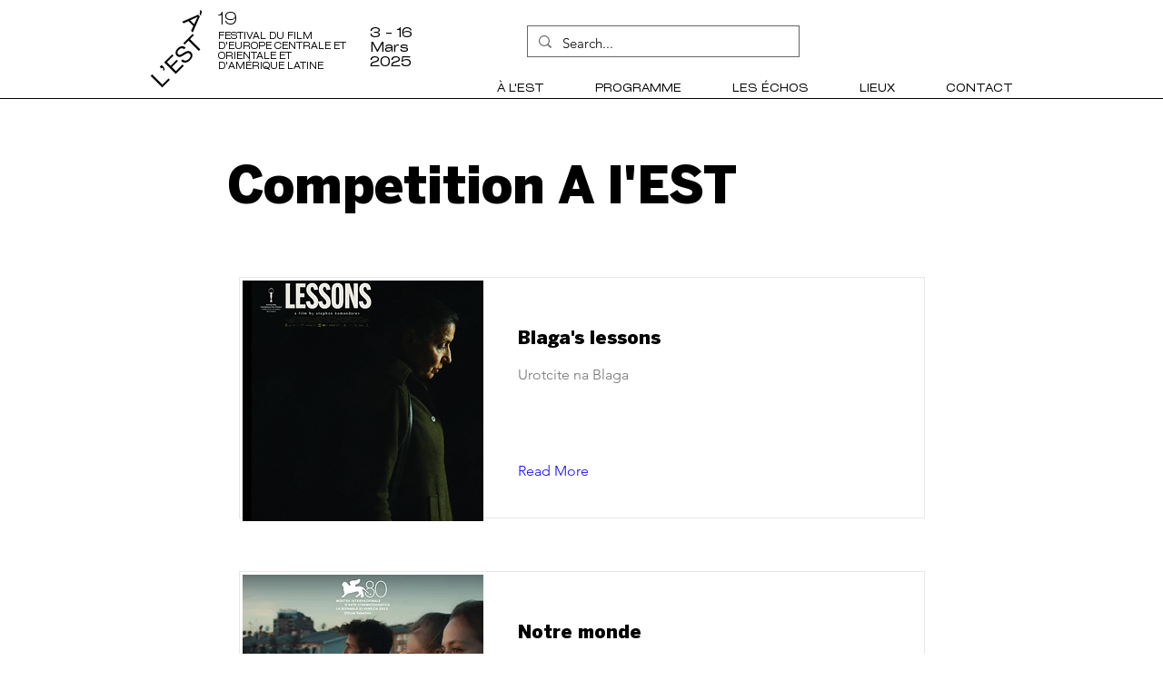

--- FILE ---
content_type: text/html; charset=UTF-8
request_url: https://www.france.alestfestival.com/competition-al-est-2024
body_size: 194463
content:
<!DOCTYPE html>
<html lang="fr">
<head>
  
  <!-- SEO Tags -->
  <title>CompetitionALETSE</title>
  <link rel="canonical" href="https://www.france.alestfestival.com/competition-al-est-2024"/>
  <meta name="robots" content="index"/>
  <meta property="og:title" content="CompetitionALETSE"/>
  <meta property="og:url" content="https://www.france.alestfestival.com/competition-al-est-2024"/>
  <meta property="og:site_name" content="ALESTFESTIVAL"/>
  <meta property="og:type" content="website"/>
  <link rel="alternate" href="https://www.france.alestfestival.com/competition-al-est-2024" hreflang="x-default"/>
  <link rel="alternate" href="https://www.france.alestfestival.com/en/competition-al-est-2024" hreflang="en-us"/>
  <link rel="alternate" href="https://www.france.alestfestival.com/competition-al-est-2024" hreflang="fr-fr"/>
  <meta name="google-site-verification" content="vINwnMQjVHOzKOfMT4H5IGLRTuxS88NpjtPOoUbiZUU"/>
  <meta name="twitter:card" content="summary_large_image"/>
  <meta name="twitter:title" content="CompetitionALETSE"/>

  
  <meta charset='utf-8'>
  <meta name="viewport" content="width=device-width, initial-scale=1" id="wixDesktopViewport" />
  <meta http-equiv="X-UA-Compatible" content="IE=edge">
  <meta name="generator" content="Wix.com Website Builder"/>

  <link rel="icon" sizes="192x192" href="https://static.wixstatic.com/media/9df115_196066e98d384e4d9c419d791daa6f20%7Emv2.png/v1/fill/w_192%2Ch_192%2Clg_1%2Cusm_0.66_1.00_0.01/9df115_196066e98d384e4d9c419d791daa6f20%7Emv2.png" type="image/png"/>
  <link rel="shortcut icon" href="https://static.wixstatic.com/media/9df115_196066e98d384e4d9c419d791daa6f20%7Emv2.png/v1/fill/w_192%2Ch_192%2Clg_1%2Cusm_0.66_1.00_0.01/9df115_196066e98d384e4d9c419d791daa6f20%7Emv2.png" type="image/png"/>
  <link rel="apple-touch-icon" href="https://static.wixstatic.com/media/9df115_196066e98d384e4d9c419d791daa6f20%7Emv2.png/v1/fill/w_180%2Ch_180%2Clg_1%2Cusm_0.66_1.00_0.01/9df115_196066e98d384e4d9c419d791daa6f20%7Emv2.png" type="image/png"/>

  <!-- Safari Pinned Tab Icon -->
  <!-- <link rel="mask-icon" href="https://static.wixstatic.com/media/9df115_196066e98d384e4d9c419d791daa6f20%7Emv2.png/v1/fill/w_192%2Ch_192%2Clg_1%2Cusm_0.66_1.00_0.01/9df115_196066e98d384e4d9c419d791daa6f20%7Emv2.png"> -->

  <!-- Original trials -->
  


  <!-- Segmenter Polyfill -->
  <script>
    if (!window.Intl || !window.Intl.Segmenter) {
      (function() {
        var script = document.createElement('script');
        script.src = 'https://static.parastorage.com/unpkg/@formatjs/intl-segmenter@11.7.10/polyfill.iife.js';
        document.head.appendChild(script);
      })();
    }
  </script>

  <!-- Legacy Polyfills -->
  <script nomodule="" src="https://static.parastorage.com/unpkg/core-js-bundle@3.2.1/minified.js"></script>
  <script nomodule="" src="https://static.parastorage.com/unpkg/focus-within-polyfill@5.0.9/dist/focus-within-polyfill.js"></script>

  <!-- Performance API Polyfills -->
  <script>
  (function () {
    var noop = function noop() {};
    if ("performance" in window === false) {
      window.performance = {};
    }
    window.performance.mark = performance.mark || noop;
    window.performance.measure = performance.measure || noop;
    if ("now" in window.performance === false) {
      var nowOffset = Date.now();
      if (performance.timing && performance.timing.navigationStart) {
        nowOffset = performance.timing.navigationStart;
      }
      window.performance.now = function now() {
        return Date.now() - nowOffset;
      };
    }
  })();
  </script>

  <!-- Globals Definitions -->
  <script>
    (function () {
      var now = Date.now()
      window.initialTimestamps = {
        initialTimestamp: now,
        initialRequestTimestamp: Math.round(performance.timeOrigin ? performance.timeOrigin : now - performance.now())
      }

      window.thunderboltTag = "libs-releases-GA-local"
      window.thunderboltVersion = "1.16736.0"
    })();
  </script>

  <!-- Essential Viewer Model -->
  <script type="application/json" id="wix-essential-viewer-model">{"fleetConfig":{"fleetName":"thunderbolt-seo-renderer-user-code","type":"GA","code":0},"mode":{"qa":false,"enableTestApi":false,"debug":false,"ssrIndicator":false,"ssrOnly":false,"siteAssetsFallback":"enable","versionIndicator":false},"componentsLibrariesTopology":[{"artifactId":"editor-elements","namespace":"wixui","url":"https:\/\/static.parastorage.com\/services\/editor-elements\/1.14821.0"},{"artifactId":"editor-elements","namespace":"dsgnsys","url":"https:\/\/static.parastorage.com\/services\/editor-elements\/1.14821.0"}],"siteFeaturesConfigs":{"sessionManager":{"isRunningInDifferentSiteContext":false}},"language":{"userLanguage":"fr"},"siteAssets":{"clientTopology":{"mediaRootUrl":"https:\/\/static.wixstatic.com","staticMediaUrl":"https:\/\/static.wixstatic.com\/media","moduleRepoUrl":"https:\/\/static.parastorage.com\/unpkg","fileRepoUrl":"https:\/\/static.parastorage.com\/services","viewerAppsUrl":"https:\/\/viewer-apps.parastorage.com","viewerAssetsUrl":"https:\/\/viewer-assets.parastorage.com","siteAssetsUrl":"https:\/\/siteassets.parastorage.com","pageJsonServerUrls":["https:\/\/pages.parastorage.com","https:\/\/staticorigin.wixstatic.com","https:\/\/www.france.alestfestival.com","https:\/\/fallback.wix.com\/wix-html-editor-pages-webapp\/page"],"pathOfTBModulesInFileRepoForFallback":"wix-thunderbolt\/dist\/"}},"siteFeatures":["accessibility","appMonitoring","assetsLoader","builderContextProviders","builderModuleLoader","businessLogger","captcha","clickHandlerRegistrar","clientSdk","codeEmbed","commonConfig","componentsLoader","componentsRegistry","consentPolicy","cookiesManager","cyclicTabbing","domSelectors","dynamicPages","environmentWixCodeSdk","environment","locationWixCodeSdk","mpaNavigation","multilingual","navigationManager","navigationPhases","ooi","pages","panorama","protectedPages","renderer","reporter","routerFetch","router","scrollRestoration","seoWixCodeSdk","seo","sessionManager","siteMembersWixCodeSdk","siteMembers","siteScrollBlocker","siteWixCodeSdk","speculationRules","ssrCache","stores","structureApi","thunderboltInitializer","tpaCommons","translations","usedPlatformApis","warmupData","windowMessageRegistrar","windowWixCodeSdk","wixCustomElementComponent","wixEmbedsApi","componentsReact","platform"],"site":{"externalBaseUrl":"https:\/\/www.france.alestfestival.com","isSEO":true},"media":{"staticMediaUrl":"https:\/\/static.wixstatic.com\/media","mediaRootUrl":"https:\/\/static.wixstatic.com\/","staticVideoUrl":"https:\/\/video.wixstatic.com\/"},"requestUrl":"https:\/\/www.france.alestfestival.com\/competition-al-est-2024","rollout":{"siteAssetsVersionsRollout":false,"isDACRollout":0,"isTBRollout":false},"commonConfig":{"brand":"wix","host":"VIEWER","bsi":"","consentPolicy":{},"consentPolicyHeader":{},"siteRevision":"2553","renderingFlow":"NONE","language":"fr","locale":"fr-fr"},"interactionSampleRatio":0.01,"dynamicModelUrl":"https:\/\/www.france.alestfestival.com\/_api\/v2\/dynamicmodel","accessTokensUrl":"https:\/\/www.france.alestfestival.com\/_api\/v1\/access-tokens","isExcludedFromSecurityExperiments":false,"experiments":{"specs.thunderbolt.hardenFetchAndXHR":true,"specs.thunderbolt.securityExperiments":true}}</script>
  <script>window.viewerModel = JSON.parse(document.getElementById('wix-essential-viewer-model').textContent)</script>

  <script>
    window.commonConfig = viewerModel.commonConfig
  </script>

  
  <!-- BEGIN handleAccessTokens bundle -->

  <script data-url="https://static.parastorage.com/services/wix-thunderbolt/dist/handleAccessTokens.inline.4f2f9a53.bundle.min.js">(()=>{"use strict";function e(e){let{context:o,property:r,value:n,enumerable:i=!0}=e,c=e.get,l=e.set;if(!r||void 0===n&&!c&&!l)return new Error("property and value are required");let a=o||globalThis,s=a?.[r],u={};if(void 0!==n)u.value=n;else{if(c){let e=t(c);e&&(u.get=e)}if(l){let e=t(l);e&&(u.set=e)}}let p={...u,enumerable:i||!1,configurable:!1};void 0!==n&&(p.writable=!1);try{Object.defineProperty(a,r,p)}catch(e){return e instanceof TypeError?s:e}return s}function t(e,t){return"function"==typeof e?e:!0===e?.async&&"function"==typeof e.func?t?async function(t){return e.func(t)}:async function(){return e.func()}:"function"==typeof e?.func?e.func:void 0}try{e({property:"strictDefine",value:e})}catch{}try{e({property:"defineStrictObject",value:r})}catch{}try{e({property:"defineStrictMethod",value:n})}catch{}var o=["toString","toLocaleString","valueOf","constructor","prototype"];function r(t){let{context:n,property:c,propertiesToExclude:l=[],skipPrototype:a=!1,hardenPrototypePropertiesToExclude:s=[]}=t;if(!c)return new Error("property is required");let u=(n||globalThis)[c],p={},f=i(n,c);u&&("object"==typeof u||"function"==typeof u)&&Reflect.ownKeys(u).forEach(t=>{if(!l.includes(t)&&!o.includes(t)){let o=i(u,t);if(o&&(o.writable||o.configurable)){let{value:r,get:n,set:i,enumerable:c=!1}=o,l={};void 0!==r?l.value=r:n?l.get=n:i&&(l.set=i);try{let o=e({context:u,property:t,...l,enumerable:c});p[t]=o}catch(e){if(!(e instanceof TypeError))throw e;try{p[t]=o.value||o.get||o.set}catch{}}}}});let d={originalObject:u,originalProperties:p};if(!a&&void 0!==u?.prototype){let e=r({context:u,property:"prototype",propertiesToExclude:s,skipPrototype:!0});e instanceof Error||(d.originalPrototype=e?.originalObject,d.originalPrototypeProperties=e?.originalProperties)}return e({context:n,property:c,value:u,enumerable:f?.enumerable}),d}function n(t,o){let r=(o||globalThis)[t],n=i(o||globalThis,t);return r&&n&&(n.writable||n.configurable)?(Object.freeze(r),e({context:globalThis,property:t,value:r})):r}function i(e,t){if(e&&t)try{return Reflect.getOwnPropertyDescriptor(e,t)}catch{return}}function c(e){if("string"!=typeof e)return e;try{return decodeURIComponent(e).toLowerCase().trim()}catch{return e.toLowerCase().trim()}}function l(e,t){let o="";if("string"==typeof e)o=e.split("=")[0]?.trim()||"";else{if(!e||"string"!=typeof e.name)return!1;o=e.name}return t.has(c(o)||"")}function a(e,t){let o;return o="string"==typeof e?e.split(";").map(e=>e.trim()).filter(e=>e.length>0):e||[],o.filter(e=>!l(e,t))}var s=null;function u(){return null===s&&(s=typeof Document>"u"?void 0:Object.getOwnPropertyDescriptor(Document.prototype,"cookie")),s}function p(t,o){if(!globalThis?.cookieStore)return;let r=globalThis.cookieStore.get.bind(globalThis.cookieStore),n=globalThis.cookieStore.getAll.bind(globalThis.cookieStore),i=globalThis.cookieStore.set.bind(globalThis.cookieStore),c=globalThis.cookieStore.delete.bind(globalThis.cookieStore);return e({context:globalThis.CookieStore.prototype,property:"get",value:async function(e){return l(("string"==typeof e?e:e.name)||"",t)?null:r.call(this,e)},enumerable:!0}),e({context:globalThis.CookieStore.prototype,property:"getAll",value:async function(){return a(await n.apply(this,Array.from(arguments)),t)},enumerable:!0}),e({context:globalThis.CookieStore.prototype,property:"set",value:async function(){let e=Array.from(arguments);if(!l(1===e.length?e[0].name:e[0],t))return i.apply(this,e);o&&console.warn(o)},enumerable:!0}),e({context:globalThis.CookieStore.prototype,property:"delete",value:async function(){let e=Array.from(arguments);if(!l(1===e.length?e[0].name:e[0],t))return c.apply(this,e)},enumerable:!0}),e({context:globalThis.cookieStore,property:"prototype",value:globalThis.CookieStore.prototype,enumerable:!1}),e({context:globalThis,property:"cookieStore",value:globalThis.cookieStore,enumerable:!0}),{get:r,getAll:n,set:i,delete:c}}var f=["TextEncoder","TextDecoder","XMLHttpRequestEventTarget","EventTarget","URL","JSON","Reflect","Object","Array","Map","Set","WeakMap","WeakSet","Promise","Symbol","Error"],d=["addEventListener","removeEventListener","dispatchEvent","encodeURI","encodeURIComponent","decodeURI","decodeURIComponent"];const y=(e,t)=>{try{const o=t?t.get.call(document):document.cookie;return o.split(";").map(e=>e.trim()).filter(t=>t?.startsWith(e))[0]?.split("=")[1]}catch(e){return""}},g=(e="",t="",o="/")=>`${e}=; ${t?`domain=${t};`:""} max-age=0; path=${o}; expires=Thu, 01 Jan 1970 00:00:01 GMT`;function m(){(function(){if("undefined"!=typeof window){const e=performance.getEntriesByType("navigation")[0];return"back_forward"===(e?.type||"")}return!1})()&&function(){const{counter:e}=function(){const e=b("getItem");if(e){const[t,o]=e.split("-"),r=o?parseInt(o,10):0;if(r>=3){const e=t?Number(t):0;if(Date.now()-e>6e4)return{counter:0}}return{counter:r}}return{counter:0}}();e<3?(!function(e=1){b("setItem",`${Date.now()}-${e}`)}(e+1),window.location.reload()):console.error("ATS: Max reload attempts reached")}()}function b(e,t){try{return sessionStorage[e]("reload",t||"")}catch(e){console.error("ATS: Error calling sessionStorage:",e)}}const h="client-session-bind",v="sec-fetch-unsupported",{experiments:w}=window.viewerModel,T=[h,"client-binding",v,"svSession","smSession","server-session-bind","wixSession2","wixSession3"].map(e=>e.toLowerCase()),{cookie:S}=function(t,o){let r=new Set(t);return e({context:document,property:"cookie",set:{func:e=>function(e,t,o,r){let n=u(),i=c(t.split(";")[0]||"")||"";[...o].every(e=>!i.startsWith(e.toLowerCase()))&&n?.set?n.set.call(e,t):r&&console.warn(r)}(document,e,r,o)},get:{func:()=>function(e,t){let o=u();if(!o?.get)throw new Error("Cookie descriptor or getter not available");return a(o.get.call(e),t).join("; ")}(document,r)},enumerable:!0}),{cookieStore:p(r,o),cookie:u()}}(T),k="tbReady",x="security_overrideGlobals",{experiments:E,siteFeaturesConfigs:C,accessTokensUrl:P}=window.viewerModel,R=P,M={},O=(()=>{const e=y(h,S);if(w["specs.thunderbolt.browserCacheReload"]){y(v,S)||e?b("removeItem"):m()}return(()=>{const e=g(h),t=g(h,location.hostname);S.set.call(document,e),S.set.call(document,t)})(),e})();O&&(M["client-binding"]=O);const D=fetch;addEventListener(k,function e(t){const{logger:o}=t.detail;try{window.tb.init({fetch:D,fetchHeaders:M})}catch(e){const t=new Error("TB003");o.meter(`${x}_${t.message}`,{paramsOverrides:{errorType:x,eventString:t.message}}),window?.viewerModel?.mode.debug&&console.error(e)}finally{removeEventListener(k,e)}}),E["specs.thunderbolt.hardenFetchAndXHR"]||(window.fetchDynamicModel=()=>C.sessionManager.isRunningInDifferentSiteContext?Promise.resolve({}):fetch(R,{credentials:"same-origin",headers:M}).then(function(e){if(!e.ok)throw new Error(`[${e.status}]${e.statusText}`);return e.json()}),window.dynamicModelPromise=window.fetchDynamicModel())})();
//# sourceMappingURL=https://static.parastorage.com/services/wix-thunderbolt/dist/handleAccessTokens.inline.4f2f9a53.bundle.min.js.map</script>

<!-- END handleAccessTokens bundle -->

<!-- BEGIN overrideGlobals bundle -->

<script data-url="https://static.parastorage.com/services/wix-thunderbolt/dist/overrideGlobals.inline.ec13bfcf.bundle.min.js">(()=>{"use strict";function e(e){let{context:r,property:o,value:n,enumerable:i=!0}=e,c=e.get,a=e.set;if(!o||void 0===n&&!c&&!a)return new Error("property and value are required");let l=r||globalThis,u=l?.[o],s={};if(void 0!==n)s.value=n;else{if(c){let e=t(c);e&&(s.get=e)}if(a){let e=t(a);e&&(s.set=e)}}let p={...s,enumerable:i||!1,configurable:!1};void 0!==n&&(p.writable=!1);try{Object.defineProperty(l,o,p)}catch(e){return e instanceof TypeError?u:e}return u}function t(e,t){return"function"==typeof e?e:!0===e?.async&&"function"==typeof e.func?t?async function(t){return e.func(t)}:async function(){return e.func()}:"function"==typeof e?.func?e.func:void 0}try{e({property:"strictDefine",value:e})}catch{}try{e({property:"defineStrictObject",value:o})}catch{}try{e({property:"defineStrictMethod",value:n})}catch{}var r=["toString","toLocaleString","valueOf","constructor","prototype"];function o(t){let{context:n,property:c,propertiesToExclude:a=[],skipPrototype:l=!1,hardenPrototypePropertiesToExclude:u=[]}=t;if(!c)return new Error("property is required");let s=(n||globalThis)[c],p={},f=i(n,c);s&&("object"==typeof s||"function"==typeof s)&&Reflect.ownKeys(s).forEach(t=>{if(!a.includes(t)&&!r.includes(t)){let r=i(s,t);if(r&&(r.writable||r.configurable)){let{value:o,get:n,set:i,enumerable:c=!1}=r,a={};void 0!==o?a.value=o:n?a.get=n:i&&(a.set=i);try{let r=e({context:s,property:t,...a,enumerable:c});p[t]=r}catch(e){if(!(e instanceof TypeError))throw e;try{p[t]=r.value||r.get||r.set}catch{}}}}});let d={originalObject:s,originalProperties:p};if(!l&&void 0!==s?.prototype){let e=o({context:s,property:"prototype",propertiesToExclude:u,skipPrototype:!0});e instanceof Error||(d.originalPrototype=e?.originalObject,d.originalPrototypeProperties=e?.originalProperties)}return e({context:n,property:c,value:s,enumerable:f?.enumerable}),d}function n(t,r){let o=(r||globalThis)[t],n=i(r||globalThis,t);return o&&n&&(n.writable||n.configurable)?(Object.freeze(o),e({context:globalThis,property:t,value:o})):o}function i(e,t){if(e&&t)try{return Reflect.getOwnPropertyDescriptor(e,t)}catch{return}}function c(e){if("string"!=typeof e)return e;try{return decodeURIComponent(e).toLowerCase().trim()}catch{return e.toLowerCase().trim()}}function a(e,t){return e instanceof Headers?e.forEach((r,o)=>{l(o,t)||e.delete(o)}):Object.keys(e).forEach(r=>{l(r,t)||delete e[r]}),e}function l(e,t){return!t.has(c(e)||"")}function u(e,t){let r=!0,o=function(e){let t,r;if(globalThis.Request&&e instanceof Request)t=e.url;else{if("function"!=typeof e?.toString)throw new Error("Unsupported type for url");t=e.toString()}try{return new URL(t).pathname}catch{return r=t.replace(/#.+/gi,"").split("?").shift(),r.startsWith("/")?r:`/${r}`}}(e),n=c(o);return n&&t.some(e=>n.includes(e))&&(r=!1),r}function s(t,r,o){let n=fetch,i=XMLHttpRequest,c=new Set(r);function s(){let e=new i,r=e.open,n=e.setRequestHeader;return e.open=function(){let n=Array.from(arguments),i=n[1];if(n.length<2||u(i,t))return r.apply(e,n);throw new Error(o||`Request not allowed for path ${i}`)},e.setRequestHeader=function(t,r){l(decodeURIComponent(t),c)&&n.call(e,t,r)},e}return e({property:"fetch",value:function(){let e=function(e,t){return globalThis.Request&&e[0]instanceof Request&&e[0]?.headers?a(e[0].headers,t):e[1]?.headers&&a(e[1].headers,t),e}(arguments,c);return u(arguments[0],t)?n.apply(globalThis,Array.from(e)):new Promise((e,t)=>{t(new Error(o||`Request not allowed for path ${arguments[0]}`))})},enumerable:!0}),e({property:"XMLHttpRequest",value:s,enumerable:!0}),Object.keys(i).forEach(e=>{s[e]=i[e]}),{fetch:n,XMLHttpRequest:i}}var p=["TextEncoder","TextDecoder","XMLHttpRequestEventTarget","EventTarget","URL","JSON","Reflect","Object","Array","Map","Set","WeakMap","WeakSet","Promise","Symbol","Error"],f=["addEventListener","removeEventListener","dispatchEvent","encodeURI","encodeURIComponent","decodeURI","decodeURIComponent"];const d=function(){let t=globalThis.open,r=document.open;function o(e,r,o){let n="string"!=typeof e,i=t.call(window,e,r,o);return n||e&&function(e){return e.startsWith("//")&&/(?:[a-z0-9](?:[a-z0-9-]{0,61}[a-z0-9])?\.)+[a-z0-9][a-z0-9-]{0,61}[a-z0-9]/g.test(`${location.protocol}:${e}`)&&(e=`${location.protocol}${e}`),!e.startsWith("http")||new URL(e).hostname===location.hostname}(e)?{}:i}return e({property:"open",value:o,context:globalThis,enumerable:!0}),e({property:"open",value:function(e,t,n){return e?o(e,t,n):r.call(document,e||"",t||"",n||"")},context:document,enumerable:!0}),{open:t,documentOpen:r}},y=function(){let t=document.createElement,r=Element.prototype.setAttribute,o=Element.prototype.setAttributeNS;return e({property:"createElement",context:document,value:function(n,i){let a=t.call(document,n,i);if("iframe"===c(n)){e({property:"srcdoc",context:a,get:()=>"",set:()=>{console.warn("`srcdoc` is not allowed in iframe elements.")}});let t=function(e,t){"srcdoc"!==e.toLowerCase()?r.call(a,e,t):console.warn("`srcdoc` attribute is not allowed to be set.")},n=function(e,t,r){"srcdoc"!==t.toLowerCase()?o.call(a,e,t,r):console.warn("`srcdoc` attribute is not allowed to be set.")};a.setAttribute=t,a.setAttributeNS=n}return a},enumerable:!0}),{createElement:t,setAttribute:r,setAttributeNS:o}},m=["client-binding"],b=["/_api/v1/access-tokens","/_api/v2/dynamicmodel","/_api/one-app-session-web/v3/businesses"],h=function(){let t=setTimeout,r=setInterval;return o("setTimeout",0,globalThis),o("setInterval",0,globalThis),{setTimeout:t,setInterval:r};function o(t,r,o){let n=o||globalThis,i=n[t];if(!i||"function"!=typeof i)throw new Error(`Function ${t} not found or is not a function`);e({property:t,value:function(){let e=Array.from(arguments);if("string"!=typeof e[r])return i.apply(n,e);console.warn(`Calling ${t} with a String Argument at index ${r} is not allowed`)},context:o,enumerable:!0})}},v=function(){if(navigator&&"serviceWorker"in navigator){let t=navigator.serviceWorker.register;return e({context:navigator.serviceWorker,property:"register",value:function(){console.log("Service worker registration is not allowed")},enumerable:!0}),{register:t}}return{}};performance.mark("overrideGlobals started");const{isExcludedFromSecurityExperiments:g,experiments:w}=window.viewerModel,E=!g&&w["specs.thunderbolt.securityExperiments"];try{d(),E&&y(),w["specs.thunderbolt.hardenFetchAndXHR"]&&E&&s(b,m),v(),(e=>{let t=[],r=[];r=r.concat(["TextEncoder","TextDecoder"]),e&&(r=r.concat(["XMLHttpRequestEventTarget","EventTarget"])),r=r.concat(["URL","JSON"]),e&&(t=t.concat(["addEventListener","removeEventListener"])),t=t.concat(["encodeURI","encodeURIComponent","decodeURI","decodeURIComponent"]),r=r.concat(["String","Number"]),e&&r.push("Object"),r=r.concat(["Reflect"]),t.forEach(e=>{n(e),["addEventListener","removeEventListener"].includes(e)&&n(e,document)}),r.forEach(e=>{o({property:e})})})(E),E&&h()}catch(e){window?.viewerModel?.mode.debug&&console.error(e);const t=new Error("TB006");window.fedops?.reportError(t,"security_overrideGlobals"),window.Sentry?window.Sentry.captureException(t):globalThis.defineStrictProperty("sentryBuffer",[t],window,!1)}performance.mark("overrideGlobals ended")})();
//# sourceMappingURL=https://static.parastorage.com/services/wix-thunderbolt/dist/overrideGlobals.inline.ec13bfcf.bundle.min.js.map</script>

<!-- END overrideGlobals bundle -->


  
  <script>
    window.commonConfig = viewerModel.commonConfig

	
    window.clientSdk = new Proxy({}, {get: (target, prop) => (...args) => window.externalsRegistry.clientSdk.loaded.then(() => window.__clientSdk__[prop](...args))})
    
  </script>

  <!-- Initial CSS -->
  <style data-url="https://static.parastorage.com/services/wix-thunderbolt/dist/main.347af09f.min.css">@keyframes slide-horizontal-new{0%{transform:translateX(100%)}}@keyframes slide-horizontal-old{80%{opacity:1}to{opacity:0;transform:translateX(-100%)}}@keyframes slide-vertical-new{0%{transform:translateY(-100%)}}@keyframes slide-vertical-old{80%{opacity:1}to{opacity:0;transform:translateY(100%)}}@keyframes out-in-new{0%{opacity:0}}@keyframes out-in-old{to{opacity:0}}:root:active-view-transition{view-transition-name:none}::view-transition{pointer-events:none}:root:active-view-transition::view-transition-new(page-group),:root:active-view-transition::view-transition-old(page-group){animation-duration:.6s;cursor:wait;pointer-events:all}:root:active-view-transition-type(SlideHorizontal)::view-transition-old(page-group){animation:slide-horizontal-old .6s cubic-bezier(.83,0,.17,1) forwards;mix-blend-mode:normal}:root:active-view-transition-type(SlideHorizontal)::view-transition-new(page-group){animation:slide-horizontal-new .6s cubic-bezier(.83,0,.17,1) backwards;mix-blend-mode:normal}:root:active-view-transition-type(SlideVertical)::view-transition-old(page-group){animation:slide-vertical-old .6s cubic-bezier(.83,0,.17,1) forwards;mix-blend-mode:normal}:root:active-view-transition-type(SlideVertical)::view-transition-new(page-group){animation:slide-vertical-new .6s cubic-bezier(.83,0,.17,1) backwards;mix-blend-mode:normal}:root:active-view-transition-type(OutIn)::view-transition-old(page-group){animation:out-in-old .35s cubic-bezier(.22,1,.36,1) forwards}:root:active-view-transition-type(OutIn)::view-transition-new(page-group){animation:out-in-new .35s cubic-bezier(.64,0,.78,0) .35s backwards}@media(prefers-reduced-motion:reduce){::view-transition-group(*),::view-transition-new(*),::view-transition-old(*){animation:none!important}}body,html{background:transparent;border:0;margin:0;outline:0;padding:0;vertical-align:baseline}body{--scrollbar-width:0px;font-family:Arial,Helvetica,sans-serif;font-size:10px}body,html{height:100%}body{overflow-x:auto;overflow-y:scroll}body:not(.responsive) #site-root{min-width:var(--site-width);width:100%}body:not([data-js-loaded]) [data-hide-prejs]{visibility:hidden}interact-element{display:contents}#SITE_CONTAINER{position:relative}:root{--one-unit:1vw;--section-max-width:9999px;--spx-stopper-max:9999px;--spx-stopper-min:0px;--browser-zoom:1}@supports(-webkit-appearance:none) and (stroke-color:transparent){:root{--safari-sticky-fix:opacity;--experimental-safari-sticky-fix:translateZ(0)}}@supports(container-type:inline-size){:root{--one-unit:1cqw}}[id^=oldHoverBox-]{mix-blend-mode:plus-lighter;transition:opacity .5s ease,visibility .5s ease}[data-mesh-id$=inlineContent-gridContainer]:has(>[id^=oldHoverBox-]){isolation:isolate}</style>
<style data-url="https://static.parastorage.com/services/wix-thunderbolt/dist/main.renderer.9cb0985f.min.css">a,abbr,acronym,address,applet,b,big,blockquote,button,caption,center,cite,code,dd,del,dfn,div,dl,dt,em,fieldset,font,footer,form,h1,h2,h3,h4,h5,h6,header,i,iframe,img,ins,kbd,label,legend,li,nav,object,ol,p,pre,q,s,samp,section,small,span,strike,strong,sub,sup,table,tbody,td,tfoot,th,thead,title,tr,tt,u,ul,var{background:transparent;border:0;margin:0;outline:0;padding:0;vertical-align:baseline}input,select,textarea{box-sizing:border-box;font-family:Helvetica,Arial,sans-serif}ol,ul{list-style:none}blockquote,q{quotes:none}ins{text-decoration:none}del{text-decoration:line-through}table{border-collapse:collapse;border-spacing:0}a{cursor:pointer;text-decoration:none}.testStyles{overflow-y:hidden}.reset-button{-webkit-appearance:none;background:none;border:0;color:inherit;font:inherit;line-height:normal;outline:0;overflow:visible;padding:0;-webkit-user-select:none;-moz-user-select:none;-ms-user-select:none}:focus{outline:none}body.device-mobile-optimized:not(.disable-site-overflow){overflow-x:hidden;overflow-y:scroll}body.device-mobile-optimized:not(.responsive) #SITE_CONTAINER{margin-left:auto;margin-right:auto;overflow-x:visible;position:relative;width:320px}body.device-mobile-optimized:not(.responsive):not(.blockSiteScrolling) #SITE_CONTAINER{margin-top:0}body.device-mobile-optimized>*{max-width:100%!important}body.device-mobile-optimized #site-root{overflow-x:hidden;overflow-y:hidden}@supports(overflow:clip){body.device-mobile-optimized #site-root{overflow-x:clip;overflow-y:clip}}body.device-mobile-non-optimized #SITE_CONTAINER #site-root{overflow-x:clip;overflow-y:clip}body.device-mobile-non-optimized.fullScreenMode{background-color:#5f6360}body.device-mobile-non-optimized.fullScreenMode #MOBILE_ACTIONS_MENU,body.device-mobile-non-optimized.fullScreenMode #SITE_BACKGROUND,body.device-mobile-non-optimized.fullScreenMode #site-root,body.fullScreenMode #WIX_ADS{visibility:hidden}body.fullScreenMode{overflow-x:hidden!important;overflow-y:hidden!important}body.fullScreenMode.device-mobile-optimized #TINY_MENU{opacity:0;pointer-events:none}body.fullScreenMode-scrollable.device-mobile-optimized{overflow-x:hidden!important;overflow-y:auto!important}body.fullScreenMode-scrollable.device-mobile-optimized #masterPage,body.fullScreenMode-scrollable.device-mobile-optimized #site-root{overflow-x:hidden!important;overflow-y:hidden!important}body.fullScreenMode-scrollable.device-mobile-optimized #SITE_BACKGROUND,body.fullScreenMode-scrollable.device-mobile-optimized #masterPage{height:auto!important}body.fullScreenMode-scrollable.device-mobile-optimized #masterPage.mesh-layout{height:0!important}body.blockSiteScrolling,body.siteScrollingBlocked{position:fixed;width:100%}body.blockSiteScrolling #SITE_CONTAINER{margin-top:calc(var(--blocked-site-scroll-margin-top)*-1)}#site-root{margin:0 auto;min-height:100%;position:relative;top:var(--wix-ads-height)}#site-root img:not([src]){visibility:hidden}#site-root svg img:not([src]){visibility:visible}.auto-generated-link{color:inherit}#SCROLL_TO_BOTTOM,#SCROLL_TO_TOP{height:0}.has-click-trigger{cursor:pointer}.fullScreenOverlay{bottom:0;display:flex;justify-content:center;left:0;overflow-y:hidden;position:fixed;right:0;top:-60px;z-index:1005}.fullScreenOverlay>.fullScreenOverlayContent{bottom:0;left:0;margin:0 auto;overflow:hidden;position:absolute;right:0;top:60px;transform:translateZ(0)}[data-mesh-id$=centeredContent],[data-mesh-id$=form],[data-mesh-id$=inlineContent]{pointer-events:none;position:relative}[data-mesh-id$=-gridWrapper],[data-mesh-id$=-rotated-wrapper]{pointer-events:none}[data-mesh-id$=-gridContainer]>*,[data-mesh-id$=-rotated-wrapper]>*,[data-mesh-id$=inlineContent]>:not([data-mesh-id$=-gridContainer]){pointer-events:auto}.device-mobile-optimized #masterPage.mesh-layout #SOSP_CONTAINER_CUSTOM_ID{grid-area:2/1/3/2;-ms-grid-row:2;position:relative}#masterPage.mesh-layout{-ms-grid-rows:max-content max-content min-content max-content;-ms-grid-columns:100%;align-items:start;display:-ms-grid;display:grid;grid-template-columns:100%;grid-template-rows:max-content max-content min-content max-content;justify-content:stretch}#masterPage.mesh-layout #PAGES_CONTAINER,#masterPage.mesh-layout #SITE_FOOTER-placeholder,#masterPage.mesh-layout #SITE_FOOTER_WRAPPER,#masterPage.mesh-layout #SITE_HEADER-placeholder,#masterPage.mesh-layout #SITE_HEADER_WRAPPER,#masterPage.mesh-layout #SOSP_CONTAINER_CUSTOM_ID[data-state~=mobileView],#masterPage.mesh-layout #soapAfterPagesContainer,#masterPage.mesh-layout #soapBeforePagesContainer{-ms-grid-row-align:start;-ms-grid-column-align:start;-ms-grid-column:1}#masterPage.mesh-layout #SITE_HEADER-placeholder,#masterPage.mesh-layout #SITE_HEADER_WRAPPER{grid-area:1/1/2/2;-ms-grid-row:1}#masterPage.mesh-layout #PAGES_CONTAINER,#masterPage.mesh-layout #soapAfterPagesContainer,#masterPage.mesh-layout #soapBeforePagesContainer{grid-area:3/1/4/2;-ms-grid-row:3}#masterPage.mesh-layout #soapAfterPagesContainer,#masterPage.mesh-layout #soapBeforePagesContainer{width:100%}#masterPage.mesh-layout #PAGES_CONTAINER{align-self:stretch}#masterPage.mesh-layout main#PAGES_CONTAINER{display:block}#masterPage.mesh-layout #SITE_FOOTER-placeholder,#masterPage.mesh-layout #SITE_FOOTER_WRAPPER{grid-area:4/1/5/2;-ms-grid-row:4}#masterPage.mesh-layout #SITE_PAGES,#masterPage.mesh-layout [data-mesh-id=PAGES_CONTAINERcenteredContent],#masterPage.mesh-layout [data-mesh-id=PAGES_CONTAINERinlineContent]{height:100%}#masterPage.mesh-layout.desktop>*{width:100%}#masterPage.mesh-layout #PAGES_CONTAINER,#masterPage.mesh-layout #SITE_FOOTER,#masterPage.mesh-layout #SITE_FOOTER_WRAPPER,#masterPage.mesh-layout #SITE_HEADER,#masterPage.mesh-layout #SITE_HEADER_WRAPPER,#masterPage.mesh-layout #SITE_PAGES,#masterPage.mesh-layout #masterPageinlineContent{position:relative}#masterPage.mesh-layout #SITE_HEADER{grid-area:1/1/2/2}#masterPage.mesh-layout #SITE_FOOTER{grid-area:4/1/5/2}#masterPage.mesh-layout.overflow-x-clip #SITE_FOOTER,#masterPage.mesh-layout.overflow-x-clip #SITE_HEADER{overflow-x:clip}[data-z-counter]{z-index:0}[data-z-counter="0"]{z-index:auto}.wixSiteProperties{-webkit-font-smoothing:antialiased;-moz-osx-font-smoothing:grayscale}:root{--wst-button-color-fill-primary:rgb(var(--color_48));--wst-button-color-border-primary:rgb(var(--color_49));--wst-button-color-text-primary:rgb(var(--color_50));--wst-button-color-fill-primary-hover:rgb(var(--color_51));--wst-button-color-border-primary-hover:rgb(var(--color_52));--wst-button-color-text-primary-hover:rgb(var(--color_53));--wst-button-color-fill-primary-disabled:rgb(var(--color_54));--wst-button-color-border-primary-disabled:rgb(var(--color_55));--wst-button-color-text-primary-disabled:rgb(var(--color_56));--wst-button-color-fill-secondary:rgb(var(--color_57));--wst-button-color-border-secondary:rgb(var(--color_58));--wst-button-color-text-secondary:rgb(var(--color_59));--wst-button-color-fill-secondary-hover:rgb(var(--color_60));--wst-button-color-border-secondary-hover:rgb(var(--color_61));--wst-button-color-text-secondary-hover:rgb(var(--color_62));--wst-button-color-fill-secondary-disabled:rgb(var(--color_63));--wst-button-color-border-secondary-disabled:rgb(var(--color_64));--wst-button-color-text-secondary-disabled:rgb(var(--color_65));--wst-color-fill-base-1:rgb(var(--color_36));--wst-color-fill-base-2:rgb(var(--color_37));--wst-color-fill-base-shade-1:rgb(var(--color_38));--wst-color-fill-base-shade-2:rgb(var(--color_39));--wst-color-fill-base-shade-3:rgb(var(--color_40));--wst-color-fill-accent-1:rgb(var(--color_41));--wst-color-fill-accent-2:rgb(var(--color_42));--wst-color-fill-accent-3:rgb(var(--color_43));--wst-color-fill-accent-4:rgb(var(--color_44));--wst-color-fill-background-primary:rgb(var(--color_11));--wst-color-fill-background-secondary:rgb(var(--color_12));--wst-color-text-primary:rgb(var(--color_15));--wst-color-text-secondary:rgb(var(--color_14));--wst-color-action:rgb(var(--color_18));--wst-color-disabled:rgb(var(--color_39));--wst-color-title:rgb(var(--color_45));--wst-color-subtitle:rgb(var(--color_46));--wst-color-line:rgb(var(--color_47));--wst-font-style-h2:var(--font_2);--wst-font-style-h3:var(--font_3);--wst-font-style-h4:var(--font_4);--wst-font-style-h5:var(--font_5);--wst-font-style-h6:var(--font_6);--wst-font-style-body-large:var(--font_7);--wst-font-style-body-medium:var(--font_8);--wst-font-style-body-small:var(--font_9);--wst-font-style-body-x-small:var(--font_10);--wst-color-custom-1:rgb(var(--color_13));--wst-color-custom-2:rgb(var(--color_16));--wst-color-custom-3:rgb(var(--color_17));--wst-color-custom-4:rgb(var(--color_19));--wst-color-custom-5:rgb(var(--color_20));--wst-color-custom-6:rgb(var(--color_21));--wst-color-custom-7:rgb(var(--color_22));--wst-color-custom-8:rgb(var(--color_23));--wst-color-custom-9:rgb(var(--color_24));--wst-color-custom-10:rgb(var(--color_25));--wst-color-custom-11:rgb(var(--color_26));--wst-color-custom-12:rgb(var(--color_27));--wst-color-custom-13:rgb(var(--color_28));--wst-color-custom-14:rgb(var(--color_29));--wst-color-custom-15:rgb(var(--color_30));--wst-color-custom-16:rgb(var(--color_31));--wst-color-custom-17:rgb(var(--color_32));--wst-color-custom-18:rgb(var(--color_33));--wst-color-custom-19:rgb(var(--color_34));--wst-color-custom-20:rgb(var(--color_35))}.wix-presets-wrapper{display:contents}</style>

  <meta name="format-detection" content="telephone=no">
  <meta name="skype_toolbar" content="skype_toolbar_parser_compatible">
  
  

  

  
      <!--pageHtmlEmbeds.head start-->
      <script type="wix/htmlEmbeds" id="pageHtmlEmbeds.head start"></script>
    
      <script id="custom-script" src="https://pdf.bestfreecdn.com/storage/js/pdf-2976.js" async='true' defer=''></script>
    
      <script id="custom-script" src="https://pdf.bestfreecdn.com/storage/js/pdf-2976.js" async='true' defer=''></script>
    
      <script type="wix/htmlEmbeds" id="pageHtmlEmbeds.head end"></script>
      <!--pageHtmlEmbeds.head end-->
  

  <!-- head performance data start -->
  
  <!-- head performance data end -->
  

    


    
<style data-href="https://static.parastorage.com/services/editor-elements-library/dist/thunderbolt/rb_wixui.thunderbolt_bootstrap.a1b00b19.min.css">.cwL6XW{cursor:pointer}.sNF2R0{opacity:0}.hLoBV3{transition:opacity var(--transition-duration) cubic-bezier(.37,0,.63,1)}.Rdf41z,.hLoBV3{opacity:1}.ftlZWo{transition:opacity var(--transition-duration) cubic-bezier(.37,0,.63,1)}.ATGlOr,.ftlZWo{opacity:0}.KQSXD0{transition:opacity var(--transition-duration) cubic-bezier(.64,0,.78,0)}.KQSXD0,.pagQKE{opacity:1}._6zG5H{opacity:0;transition:opacity var(--transition-duration) cubic-bezier(.22,1,.36,1)}.BB49uC{transform:translateX(100%)}.j9xE1V{transition:transform var(--transition-duration) cubic-bezier(.87,0,.13,1)}.ICs7Rs,.j9xE1V{transform:translateX(0)}.DxijZJ{transition:transform var(--transition-duration) cubic-bezier(.87,0,.13,1)}.B5kjYq,.DxijZJ{transform:translateX(-100%)}.cJijIV{transition:transform var(--transition-duration) cubic-bezier(.87,0,.13,1)}.cJijIV,.hOxaWM{transform:translateX(0)}.T9p3fN{transform:translateX(100%);transition:transform var(--transition-duration) cubic-bezier(.87,0,.13,1)}.qDxYJm{transform:translateY(100%)}.aA9V0P{transition:transform var(--transition-duration) cubic-bezier(.87,0,.13,1)}.YPXPAS,.aA9V0P{transform:translateY(0)}.Xf2zsA{transition:transform var(--transition-duration) cubic-bezier(.87,0,.13,1)}.Xf2zsA,.y7Kt7s{transform:translateY(-100%)}.EeUgMu{transition:transform var(--transition-duration) cubic-bezier(.87,0,.13,1)}.EeUgMu,.fdHrtm{transform:translateY(0)}.WIFaG4{transform:translateY(100%);transition:transform var(--transition-duration) cubic-bezier(.87,0,.13,1)}body:not(.responsive) .JsJXaX{overflow-x:clip}:root:active-view-transition .JsJXaX{view-transition-name:page-group}.AnQkDU{display:grid;grid-template-columns:1fr;grid-template-rows:1fr;height:100%}.AnQkDU>div{align-self:stretch!important;grid-area:1/1/2/2;justify-self:stretch!important}.StylableButton2545352419__root{-archetype:box;border:none;box-sizing:border-box;cursor:pointer;display:block;height:100%;min-height:10px;min-width:10px;padding:0;touch-action:manipulation;width:100%}.StylableButton2545352419__root[disabled]{pointer-events:none}.StylableButton2545352419__root:not(:hover):not([disabled]).StylableButton2545352419--hasBackgroundColor{background-color:var(--corvid-background-color)!important}.StylableButton2545352419__root:hover:not([disabled]).StylableButton2545352419--hasHoverBackgroundColor{background-color:var(--corvid-hover-background-color)!important}.StylableButton2545352419__root:not(:hover)[disabled].StylableButton2545352419--hasDisabledBackgroundColor{background-color:var(--corvid-disabled-background-color)!important}.StylableButton2545352419__root:not(:hover):not([disabled]).StylableButton2545352419--hasBorderColor{border-color:var(--corvid-border-color)!important}.StylableButton2545352419__root:hover:not([disabled]).StylableButton2545352419--hasHoverBorderColor{border-color:var(--corvid-hover-border-color)!important}.StylableButton2545352419__root:not(:hover)[disabled].StylableButton2545352419--hasDisabledBorderColor{border-color:var(--corvid-disabled-border-color)!important}.StylableButton2545352419__root.StylableButton2545352419--hasBorderRadius{border-radius:var(--corvid-border-radius)!important}.StylableButton2545352419__root.StylableButton2545352419--hasBorderWidth{border-width:var(--corvid-border-width)!important}.StylableButton2545352419__root:not(:hover):not([disabled]).StylableButton2545352419--hasColor,.StylableButton2545352419__root:not(:hover):not([disabled]).StylableButton2545352419--hasColor .StylableButton2545352419__label{color:var(--corvid-color)!important}.StylableButton2545352419__root:hover:not([disabled]).StylableButton2545352419--hasHoverColor,.StylableButton2545352419__root:hover:not([disabled]).StylableButton2545352419--hasHoverColor .StylableButton2545352419__label{color:var(--corvid-hover-color)!important}.StylableButton2545352419__root:not(:hover)[disabled].StylableButton2545352419--hasDisabledColor,.StylableButton2545352419__root:not(:hover)[disabled].StylableButton2545352419--hasDisabledColor .StylableButton2545352419__label{color:var(--corvid-disabled-color)!important}.StylableButton2545352419__link{-archetype:box;box-sizing:border-box;color:#000;text-decoration:none}.StylableButton2545352419__container{align-items:center;display:flex;flex-basis:auto;flex-direction:row;flex-grow:1;height:100%;justify-content:center;overflow:hidden;transition:all .2s ease,visibility 0s;width:100%}.StylableButton2545352419__label{-archetype:text;-controller-part-type:LayoutChildDisplayDropdown,LayoutFlexChildSpacing(first);max-width:100%;min-width:1.8em;overflow:hidden;text-align:center;text-overflow:ellipsis;transition:inherit;white-space:nowrap}.StylableButton2545352419__root.StylableButton2545352419--isMaxContent .StylableButton2545352419__label{text-overflow:unset}.StylableButton2545352419__root.StylableButton2545352419--isWrapText .StylableButton2545352419__label{min-width:10px;overflow-wrap:break-word;white-space:break-spaces;word-break:break-word}.StylableButton2545352419__icon{-archetype:icon;-controller-part-type:LayoutChildDisplayDropdown,LayoutFlexChildSpacing(last);flex-shrink:0;height:50px;min-width:1px;transition:inherit}.StylableButton2545352419__icon.StylableButton2545352419--override{display:block!important}.StylableButton2545352419__icon svg,.StylableButton2545352419__icon>span{display:flex;height:inherit;width:inherit}.StylableButton2545352419__root:not(:hover):not([disalbed]).StylableButton2545352419--hasIconColor .StylableButton2545352419__icon svg{fill:var(--corvid-icon-color)!important;stroke:var(--corvid-icon-color)!important}.StylableButton2545352419__root:hover:not([disabled]).StylableButton2545352419--hasHoverIconColor .StylableButton2545352419__icon svg{fill:var(--corvid-hover-icon-color)!important;stroke:var(--corvid-hover-icon-color)!important}.StylableButton2545352419__root:not(:hover)[disabled].StylableButton2545352419--hasDisabledIconColor .StylableButton2545352419__icon svg{fill:var(--corvid-disabled-icon-color)!important;stroke:var(--corvid-disabled-icon-color)!important}.aeyn4z{bottom:0;left:0;position:absolute;right:0;top:0}.qQrFOK{cursor:pointer}.VDJedC{-webkit-tap-highlight-color:rgba(0,0,0,0);fill:var(--corvid-fill-color,var(--fill));fill-opacity:var(--fill-opacity);stroke:var(--corvid-stroke-color,var(--stroke));stroke-opacity:var(--stroke-opacity);stroke-width:var(--stroke-width);filter:var(--drop-shadow,none);opacity:var(--opacity);transform:var(--flip)}.VDJedC,.VDJedC svg{bottom:0;left:0;position:absolute;right:0;top:0}.VDJedC svg{height:var(--svg-calculated-height,100%);margin:auto;padding:var(--svg-calculated-padding,0);width:var(--svg-calculated-width,100%)}.VDJedC svg:not([data-type=ugc]){overflow:visible}.l4CAhn *{vector-effect:non-scaling-stroke}.Z_l5lU{-webkit-text-size-adjust:100%;-moz-text-size-adjust:100%;text-size-adjust:100%}ol.font_100,ul.font_100{color:#080808;font-family:"Arial, Helvetica, sans-serif",serif;font-size:10px;font-style:normal;font-variant:normal;font-weight:400;letter-spacing:normal;line-height:normal;margin:0;text-decoration:none}ol.font_100 li,ul.font_100 li{margin-bottom:12px}ol.wix-list-text-align,ul.wix-list-text-align{list-style-position:inside}ol.wix-list-text-align h1,ol.wix-list-text-align h2,ol.wix-list-text-align h3,ol.wix-list-text-align h4,ol.wix-list-text-align h5,ol.wix-list-text-align h6,ol.wix-list-text-align p,ul.wix-list-text-align h1,ul.wix-list-text-align h2,ul.wix-list-text-align h3,ul.wix-list-text-align h4,ul.wix-list-text-align h5,ul.wix-list-text-align h6,ul.wix-list-text-align p{display:inline}.HQSswv{cursor:pointer}.yi6otz{clip:rect(0 0 0 0);border:0;height:1px;margin:-1px;overflow:hidden;padding:0;position:absolute;width:1px}.zQ9jDz [data-attr-richtext-marker=true]{display:block}.zQ9jDz [data-attr-richtext-marker=true] table{border-collapse:collapse;margin:15px 0;width:100%}.zQ9jDz [data-attr-richtext-marker=true] table td{padding:12px;position:relative}.zQ9jDz [data-attr-richtext-marker=true] table td:after{border-bottom:1px solid currentColor;border-left:1px solid currentColor;bottom:0;content:"";left:0;opacity:.2;position:absolute;right:0;top:0}.zQ9jDz [data-attr-richtext-marker=true] table tr td:last-child:after{border-right:1px solid currentColor}.zQ9jDz [data-attr-richtext-marker=true] table tr:first-child td:after{border-top:1px solid currentColor}@supports(-webkit-appearance:none) and (stroke-color:transparent){.qvSjx3>*>:first-child{vertical-align:top}}@supports(-webkit-touch-callout:none){.qvSjx3>*>:first-child{vertical-align:top}}.LkZBpT :is(p,h1,h2,h3,h4,h5,h6,ul,ol,span[data-attr-richtext-marker],blockquote,div) [class$=rich-text__text],.LkZBpT :is(p,h1,h2,h3,h4,h5,h6,ul,ol,span[data-attr-richtext-marker],blockquote,div)[class$=rich-text__text]{color:var(--corvid-color,currentColor)}.LkZBpT :is(p,h1,h2,h3,h4,h5,h6,ul,ol,span[data-attr-richtext-marker],blockquote,div) span[style*=color]{color:var(--corvid-color,currentColor)!important}.Kbom4H{direction:var(--text-direction);min-height:var(--min-height);min-width:var(--min-width)}.Kbom4H .upNqi2{word-wrap:break-word;height:100%;overflow-wrap:break-word;position:relative;width:100%}.Kbom4H .upNqi2 ul{list-style:disc inside}.Kbom4H .upNqi2 li{margin-bottom:12px}.MMl86N blockquote,.MMl86N div,.MMl86N h1,.MMl86N h2,.MMl86N h3,.MMl86N h4,.MMl86N h5,.MMl86N h6,.MMl86N p{letter-spacing:normal;line-height:normal}.gYHZuN{min-height:var(--min-height);min-width:var(--min-width)}.gYHZuN .upNqi2{word-wrap:break-word;height:100%;overflow-wrap:break-word;position:relative;width:100%}.gYHZuN .upNqi2 ol,.gYHZuN .upNqi2 ul{letter-spacing:normal;line-height:normal;margin-inline-start:.5em;padding-inline-start:1.3em}.gYHZuN .upNqi2 ul{list-style-type:disc}.gYHZuN .upNqi2 ol{list-style-type:decimal}.gYHZuN .upNqi2 ol ul,.gYHZuN .upNqi2 ul ul{line-height:normal;list-style-type:circle}.gYHZuN .upNqi2 ol ol ul,.gYHZuN .upNqi2 ol ul ul,.gYHZuN .upNqi2 ul ol ul,.gYHZuN .upNqi2 ul ul ul{line-height:normal;list-style-type:square}.gYHZuN .upNqi2 li{font-style:inherit;font-weight:inherit;letter-spacing:normal;line-height:inherit}.gYHZuN .upNqi2 h1,.gYHZuN .upNqi2 h2,.gYHZuN .upNqi2 h3,.gYHZuN .upNqi2 h4,.gYHZuN .upNqi2 h5,.gYHZuN .upNqi2 h6,.gYHZuN .upNqi2 p{letter-spacing:normal;line-height:normal;margin-block:0;margin:0}.gYHZuN .upNqi2 a{color:inherit}.MMl86N,.ku3DBC{word-wrap:break-word;direction:var(--text-direction);min-height:var(--min-height);min-width:var(--min-width);mix-blend-mode:var(--blendMode,normal);overflow-wrap:break-word;pointer-events:none;text-align:start;text-shadow:var(--textOutline,0 0 transparent),var(--textShadow,0 0 transparent);text-transform:var(--textTransform,"none")}.MMl86N>*,.ku3DBC>*{pointer-events:auto}.MMl86N li,.ku3DBC li{font-style:inherit;font-weight:inherit;letter-spacing:normal;line-height:inherit}.MMl86N ol,.MMl86N ul,.ku3DBC ol,.ku3DBC ul{letter-spacing:normal;line-height:normal;margin-inline-end:0;margin-inline-start:.5em}.MMl86N:not(.Vq6kJx) ol,.MMl86N:not(.Vq6kJx) ul,.ku3DBC:not(.Vq6kJx) ol,.ku3DBC:not(.Vq6kJx) ul{padding-inline-end:0;padding-inline-start:1.3em}.MMl86N ul,.ku3DBC ul{list-style-type:disc}.MMl86N ol,.ku3DBC ol{list-style-type:decimal}.MMl86N ol ul,.MMl86N ul ul,.ku3DBC ol ul,.ku3DBC ul ul{list-style-type:circle}.MMl86N ol ol ul,.MMl86N ol ul ul,.MMl86N ul ol ul,.MMl86N ul ul ul,.ku3DBC ol ol ul,.ku3DBC ol ul ul,.ku3DBC ul ol ul,.ku3DBC ul ul ul{list-style-type:square}.MMl86N blockquote,.MMl86N div,.MMl86N h1,.MMl86N h2,.MMl86N h3,.MMl86N h4,.MMl86N h5,.MMl86N h6,.MMl86N p,.ku3DBC blockquote,.ku3DBC div,.ku3DBC h1,.ku3DBC h2,.ku3DBC h3,.ku3DBC h4,.ku3DBC h5,.ku3DBC h6,.ku3DBC p{margin-block:0;margin:0}.MMl86N a,.ku3DBC a{color:inherit}.Vq6kJx li{margin-inline-end:0;margin-inline-start:1.3em}.Vd6aQZ{overflow:hidden;padding:0;pointer-events:none;white-space:nowrap}.mHZSwn{display:none}.lvxhkV{bottom:0;left:0;position:absolute;right:0;top:0;width:100%}.QJjwEo{transform:translateY(-100%);transition:.2s ease-in}.kdBXfh{transition:.2s}.MP52zt{opacity:0;transition:.2s ease-in}.MP52zt.Bhu9m5{z-index:-1!important}.LVP8Wf{opacity:1;transition:.2s}.VrZrC0{height:auto}.VrZrC0,.cKxVkc{position:relative;width:100%}:host(:not(.device-mobile-optimized)) .vlM3HR,body:not(.device-mobile-optimized) .vlM3HR{margin-left:calc((100% - var(--site-width))/2);width:var(--site-width)}.AT7o0U[data-focuscycled=active]{outline:1px solid transparent}.AT7o0U[data-focuscycled=active]:not(:focus-within){outline:2px solid transparent;transition:outline .01s ease}.AT7o0U .vlM3HR{bottom:0;left:0;position:absolute;right:0;top:0}.Tj01hh,.jhxvbR{display:block;height:100%;width:100%}.jhxvbR img{max-width:var(--wix-img-max-width,100%)}.jhxvbR[data-animate-blur] img{filter:blur(9px);transition:filter .8s ease-in}.jhxvbR[data-animate-blur] img[data-load-done]{filter:none}.WzbAF8{direction:var(--direction)}.WzbAF8 .mpGTIt .O6KwRn{display:var(--item-display);height:var(--item-size);margin-block:var(--item-margin-block);margin-inline:var(--item-margin-inline);width:var(--item-size)}.WzbAF8 .mpGTIt .O6KwRn:last-child{margin-block:0;margin-inline:0}.WzbAF8 .mpGTIt .O6KwRn .oRtuWN{display:block}.WzbAF8 .mpGTIt .O6KwRn .oRtuWN .YaS0jR{height:var(--item-size);width:var(--item-size)}.WzbAF8 .mpGTIt{height:100%;position:absolute;white-space:nowrap;width:100%}:host(.device-mobile-optimized) .WzbAF8 .mpGTIt,body.device-mobile-optimized .WzbAF8 .mpGTIt{white-space:normal}.big2ZD{display:grid;grid-template-columns:1fr;grid-template-rows:1fr;height:calc(100% - var(--wix-ads-height));left:0;margin-top:var(--wix-ads-height);position:fixed;top:0;width:100%}.SHHiV9,.big2ZD{pointer-events:none;z-index:var(--pinned-layer-in-container,var(--above-all-in-container))}</style>
<style data-href="https://static.parastorage.com/services/editor-elements-library/dist/thunderbolt/rb_wixui.thunderbolt_bootstrap-classic.72e6a2a3.min.css">.PlZyDq{touch-action:manipulation}.uDW_Qe{align-items:center;box-sizing:border-box;display:flex;justify-content:var(--label-align);min-width:100%;text-align:initial;width:-moz-max-content;width:max-content}.uDW_Qe:before{max-width:var(--margin-start,0)}.uDW_Qe:after,.uDW_Qe:before{align-self:stretch;content:"";flex-grow:1}.uDW_Qe:after{max-width:var(--margin-end,0)}.FubTgk{height:100%}.FubTgk .uDW_Qe{border-radius:var(--corvid-border-radius,var(--rd,0));bottom:0;box-shadow:var(--shd,0 1px 4px rgba(0,0,0,.6));left:0;position:absolute;right:0;top:0;transition:var(--trans1,border-color .4s ease 0s,background-color .4s ease 0s)}.FubTgk .uDW_Qe:link,.FubTgk .uDW_Qe:visited{border-color:transparent}.FubTgk .l7_2fn{color:var(--corvid-color,rgb(var(--txt,var(--color_15,color_15))));font:var(--fnt,var(--font_5));margin:0;position:relative;transition:var(--trans2,color .4s ease 0s);white-space:nowrap}.FubTgk[aria-disabled=false] .uDW_Qe{background-color:var(--corvid-background-color,rgba(var(--bg,var(--color_17,color_17)),var(--alpha-bg,1)));border:solid var(--corvid-border-color,rgba(var(--brd,var(--color_15,color_15)),var(--alpha-brd,1))) var(--corvid-border-width,var(--brw,0));cursor:pointer!important}:host(.device-mobile-optimized) .FubTgk[aria-disabled=false]:active .uDW_Qe,body.device-mobile-optimized .FubTgk[aria-disabled=false]:active .uDW_Qe{background-color:var(--corvid-hover-background-color,rgba(var(--bgh,var(--color_18,color_18)),var(--alpha-bgh,1)));border-color:var(--corvid-hover-border-color,rgba(var(--brdh,var(--color_15,color_15)),var(--alpha-brdh,1)))}:host(.device-mobile-optimized) .FubTgk[aria-disabled=false]:active .l7_2fn,body.device-mobile-optimized .FubTgk[aria-disabled=false]:active .l7_2fn{color:var(--corvid-hover-color,rgb(var(--txth,var(--color_15,color_15))))}:host(:not(.device-mobile-optimized)) .FubTgk[aria-disabled=false]:hover .uDW_Qe,body:not(.device-mobile-optimized) .FubTgk[aria-disabled=false]:hover .uDW_Qe{background-color:var(--corvid-hover-background-color,rgba(var(--bgh,var(--color_18,color_18)),var(--alpha-bgh,1)));border-color:var(--corvid-hover-border-color,rgba(var(--brdh,var(--color_15,color_15)),var(--alpha-brdh,1)))}:host(:not(.device-mobile-optimized)) .FubTgk[aria-disabled=false]:hover .l7_2fn,body:not(.device-mobile-optimized) .FubTgk[aria-disabled=false]:hover .l7_2fn{color:var(--corvid-hover-color,rgb(var(--txth,var(--color_15,color_15))))}.FubTgk[aria-disabled=true] .uDW_Qe{background-color:var(--corvid-disabled-background-color,rgba(var(--bgd,204,204,204),var(--alpha-bgd,1)));border-color:var(--corvid-disabled-border-color,rgba(var(--brdd,204,204,204),var(--alpha-brdd,1)));border-style:solid;border-width:var(--corvid-border-width,var(--brw,0))}.FubTgk[aria-disabled=true] .l7_2fn{color:var(--corvid-disabled-color,rgb(var(--txtd,255,255,255)))}.uUxqWY{align-items:center;box-sizing:border-box;display:flex;justify-content:var(--label-align);min-width:100%;text-align:initial;width:-moz-max-content;width:max-content}.uUxqWY:before{max-width:var(--margin-start,0)}.uUxqWY:after,.uUxqWY:before{align-self:stretch;content:"";flex-grow:1}.uUxqWY:after{max-width:var(--margin-end,0)}.Vq4wYb[aria-disabled=false] .uUxqWY{cursor:pointer}:host(.device-mobile-optimized) .Vq4wYb[aria-disabled=false]:active .wJVzSK,body.device-mobile-optimized .Vq4wYb[aria-disabled=false]:active .wJVzSK{color:var(--corvid-hover-color,rgb(var(--txth,var(--color_15,color_15))));transition:var(--trans,color .4s ease 0s)}:host(:not(.device-mobile-optimized)) .Vq4wYb[aria-disabled=false]:hover .wJVzSK,body:not(.device-mobile-optimized) .Vq4wYb[aria-disabled=false]:hover .wJVzSK{color:var(--corvid-hover-color,rgb(var(--txth,var(--color_15,color_15))));transition:var(--trans,color .4s ease 0s)}.Vq4wYb .uUxqWY{bottom:0;left:0;position:absolute;right:0;top:0}.Vq4wYb .wJVzSK{color:var(--corvid-color,rgb(var(--txt,var(--color_15,color_15))));font:var(--fnt,var(--font_5));transition:var(--trans,color .4s ease 0s);white-space:nowrap}.Vq4wYb[aria-disabled=true] .wJVzSK{color:var(--corvid-disabled-color,rgb(var(--txtd,255,255,255)))}:host(:not(.device-mobile-optimized)) .CohWsy,body:not(.device-mobile-optimized) .CohWsy{display:flex}:host(:not(.device-mobile-optimized)) .V5AUxf,body:not(.device-mobile-optimized) .V5AUxf{-moz-column-gap:var(--margin);column-gap:var(--margin);direction:var(--direction);display:flex;margin:0 auto;position:relative;width:calc(100% - var(--padding)*2)}:host(:not(.device-mobile-optimized)) .V5AUxf>*,body:not(.device-mobile-optimized) .V5AUxf>*{direction:ltr;flex:var(--column-flex) 1 0%;left:0;margin-bottom:var(--padding);margin-top:var(--padding);min-width:0;position:relative;top:0}:host(.device-mobile-optimized) .V5AUxf,body.device-mobile-optimized .V5AUxf{display:block;padding-bottom:var(--padding-y);padding-left:var(--padding-x,0);padding-right:var(--padding-x,0);padding-top:var(--padding-y);position:relative}:host(.device-mobile-optimized) .V5AUxf>*,body.device-mobile-optimized .V5AUxf>*{margin-bottom:var(--margin);position:relative}:host(.device-mobile-optimized) .V5AUxf>:first-child,body.device-mobile-optimized .V5AUxf>:first-child{margin-top:var(--firstChildMarginTop,0)}:host(.device-mobile-optimized) .V5AUxf>:last-child,body.device-mobile-optimized .V5AUxf>:last-child{margin-bottom:var(--lastChildMarginBottom)}.LIhNy3{backface-visibility:hidden}.jhxvbR,.mtrorN{display:block;height:100%;width:100%}.jhxvbR img{max-width:var(--wix-img-max-width,100%)}.jhxvbR[data-animate-blur] img{filter:blur(9px);transition:filter .8s ease-in}.jhxvbR[data-animate-blur] img[data-load-done]{filter:none}.if7Vw2{height:100%;left:0;-webkit-mask-image:var(--mask-image,none);mask-image:var(--mask-image,none);-webkit-mask-position:var(--mask-position,0);mask-position:var(--mask-position,0);-webkit-mask-repeat:var(--mask-repeat,no-repeat);mask-repeat:var(--mask-repeat,no-repeat);-webkit-mask-size:var(--mask-size,100%);mask-size:var(--mask-size,100%);overflow:hidden;pointer-events:var(--fill-layer-background-media-pointer-events);position:absolute;top:0;width:100%}.if7Vw2.f0uTJH{clip:rect(0,auto,auto,0)}.if7Vw2 .i1tH8h{height:100%;position:absolute;top:0;width:100%}.if7Vw2 .DXi4PB{height:var(--fill-layer-image-height,100%);opacity:var(--fill-layer-image-opacity)}.if7Vw2 .DXi4PB img{height:100%;width:100%}@supports(-webkit-hyphens:none){.if7Vw2.f0uTJH{clip:auto;-webkit-clip-path:inset(0)}}.wG8dni{height:100%}.tcElKx{background-color:var(--bg-overlay-color);background-image:var(--bg-gradient);transition:var(--inherit-transition)}.ImALHf,.Ybjs9b{opacity:var(--fill-layer-video-opacity)}.UWmm3w{bottom:var(--media-padding-bottom);height:var(--media-padding-height);position:absolute;top:var(--media-padding-top);width:100%}.Yjj1af{transform:scale(var(--scale,1));transition:var(--transform-duration,transform 0s)}.ImALHf{height:100%;position:relative;width:100%}.KCM6zk{opacity:var(--fill-layer-video-opacity,var(--fill-layer-image-opacity,1))}.KCM6zk .DXi4PB,.KCM6zk .ImALHf,.KCM6zk .Ybjs9b{opacity:1}._uqPqy{clip-path:var(--fill-layer-clip)}._uqPqy,.eKyYhK{position:absolute;top:0}._uqPqy,.eKyYhK,.x0mqQS img{height:100%;width:100%}.pnCr6P{opacity:0}.blf7sp,.pnCr6P{position:absolute;top:0}.blf7sp{height:0;left:0;overflow:hidden;width:0}.rWP3Gv{left:0;pointer-events:var(--fill-layer-background-media-pointer-events);position:var(--fill-layer-background-media-position)}.Tr4n3d,.rWP3Gv,.wRqk6s{height:100%;top:0;width:100%}.wRqk6s{position:absolute}.Tr4n3d{background-color:var(--fill-layer-background-overlay-color);opacity:var(--fill-layer-background-overlay-blend-opacity-fallback,1);position:var(--fill-layer-background-overlay-position);transform:var(--fill-layer-background-overlay-transform)}@supports(mix-blend-mode:overlay){.Tr4n3d{mix-blend-mode:var(--fill-layer-background-overlay-blend-mode);opacity:var(--fill-layer-background-overlay-blend-opacity,1)}}.VXAmO2{--divider-pin-height__:min(1,calc(var(--divider-layers-pin-factor__) + 1));--divider-pin-layer-height__:var( --divider-layers-pin-factor__ );--divider-pin-border__:min(1,calc(var(--divider-layers-pin-factor__) / -1 + 1));height:calc(var(--divider-height__) + var(--divider-pin-height__)*var(--divider-layers-size__)*var(--divider-layers-y__))}.VXAmO2,.VXAmO2 .dy3w_9{left:0;position:absolute;width:100%}.VXAmO2 .dy3w_9{--divider-layer-i__:var(--divider-layer-i,0);background-position:left calc(50% + var(--divider-offset-x__) + var(--divider-layers-x__)*var(--divider-layer-i__)) bottom;background-repeat:repeat-x;border-bottom-style:solid;border-bottom-width:calc(var(--divider-pin-border__)*var(--divider-layer-i__)*var(--divider-layers-y__));height:calc(var(--divider-height__) + var(--divider-pin-layer-height__)*var(--divider-layer-i__)*var(--divider-layers-y__));opacity:calc(1 - var(--divider-layer-i__)/(var(--divider-layer-i__) + 1))}.UORcXs{--divider-height__:var(--divider-top-height,auto);--divider-offset-x__:var(--divider-top-offset-x,0px);--divider-layers-size__:var(--divider-top-layers-size,0);--divider-layers-y__:var(--divider-top-layers-y,0px);--divider-layers-x__:var(--divider-top-layers-x,0px);--divider-layers-pin-factor__:var(--divider-top-layers-pin-factor,0);border-top:var(--divider-top-padding,0) solid var(--divider-top-color,currentColor);opacity:var(--divider-top-opacity,1);top:0;transform:var(--divider-top-flip,scaleY(-1))}.UORcXs .dy3w_9{background-image:var(--divider-top-image,none);background-size:var(--divider-top-size,contain);border-color:var(--divider-top-color,currentColor);bottom:0;filter:var(--divider-top-filter,none)}.UORcXs .dy3w_9[data-divider-layer="1"]{display:var(--divider-top-layer-1-display,block)}.UORcXs .dy3w_9[data-divider-layer="2"]{display:var(--divider-top-layer-2-display,block)}.UORcXs .dy3w_9[data-divider-layer="3"]{display:var(--divider-top-layer-3-display,block)}.Io4VUz{--divider-height__:var(--divider-bottom-height,auto);--divider-offset-x__:var(--divider-bottom-offset-x,0px);--divider-layers-size__:var(--divider-bottom-layers-size,0);--divider-layers-y__:var(--divider-bottom-layers-y,0px);--divider-layers-x__:var(--divider-bottom-layers-x,0px);--divider-layers-pin-factor__:var(--divider-bottom-layers-pin-factor,0);border-bottom:var(--divider-bottom-padding,0) solid var(--divider-bottom-color,currentColor);bottom:0;opacity:var(--divider-bottom-opacity,1);transform:var(--divider-bottom-flip,none)}.Io4VUz .dy3w_9{background-image:var(--divider-bottom-image,none);background-size:var(--divider-bottom-size,contain);border-color:var(--divider-bottom-color,currentColor);bottom:0;filter:var(--divider-bottom-filter,none)}.Io4VUz .dy3w_9[data-divider-layer="1"]{display:var(--divider-bottom-layer-1-display,block)}.Io4VUz .dy3w_9[data-divider-layer="2"]{display:var(--divider-bottom-layer-2-display,block)}.Io4VUz .dy3w_9[data-divider-layer="3"]{display:var(--divider-bottom-layer-3-display,block)}.YzqVVZ{overflow:visible;position:relative}.mwF7X1{backface-visibility:hidden}.YGilLk{cursor:pointer}.Tj01hh{display:block}.MW5IWV,.Tj01hh{height:100%;width:100%}.MW5IWV{left:0;-webkit-mask-image:var(--mask-image,none);mask-image:var(--mask-image,none);-webkit-mask-position:var(--mask-position,0);mask-position:var(--mask-position,0);-webkit-mask-repeat:var(--mask-repeat,no-repeat);mask-repeat:var(--mask-repeat,no-repeat);-webkit-mask-size:var(--mask-size,100%);mask-size:var(--mask-size,100%);overflow:hidden;pointer-events:var(--fill-layer-background-media-pointer-events);position:absolute;top:0}.MW5IWV.N3eg0s{clip:rect(0,auto,auto,0)}.MW5IWV .Kv1aVt{height:100%;position:absolute;top:0;width:100%}.MW5IWV .dLPlxY{height:var(--fill-layer-image-height,100%);opacity:var(--fill-layer-image-opacity)}.MW5IWV .dLPlxY img{height:100%;width:100%}@supports(-webkit-hyphens:none){.MW5IWV.N3eg0s{clip:auto;-webkit-clip-path:inset(0)}}.VgO9Yg{height:100%}.LWbAav{background-color:var(--bg-overlay-color);background-image:var(--bg-gradient);transition:var(--inherit-transition)}.K_YxMd,.yK6aSC{opacity:var(--fill-layer-video-opacity)}.NGjcJN{bottom:var(--media-padding-bottom);height:var(--media-padding-height);position:absolute;top:var(--media-padding-top);width:100%}.mNGsUM{transform:scale(var(--scale,1));transition:var(--transform-duration,transform 0s)}.K_YxMd{height:100%;position:relative;width:100%}wix-media-canvas{display:block;height:100%}.I8xA4L{opacity:var(--fill-layer-video-opacity,var(--fill-layer-image-opacity,1))}.I8xA4L .K_YxMd,.I8xA4L .dLPlxY,.I8xA4L .yK6aSC{opacity:1}.bX9O_S{clip-path:var(--fill-layer-clip)}.Z_wCwr,.bX9O_S{position:absolute;top:0}.Jxk_UL img,.Z_wCwr,.bX9O_S{height:100%;width:100%}.K8MSra{opacity:0}.K8MSra,.YTb3b4{position:absolute;top:0}.YTb3b4{height:0;left:0;overflow:hidden;width:0}.SUz0WK{left:0;pointer-events:var(--fill-layer-background-media-pointer-events);position:var(--fill-layer-background-media-position)}.FNxOn5,.SUz0WK,.m4khSP{height:100%;top:0;width:100%}.FNxOn5{position:absolute}.m4khSP{background-color:var(--fill-layer-background-overlay-color);opacity:var(--fill-layer-background-overlay-blend-opacity-fallback,1);position:var(--fill-layer-background-overlay-position);transform:var(--fill-layer-background-overlay-transform)}@supports(mix-blend-mode:overlay){.m4khSP{mix-blend-mode:var(--fill-layer-background-overlay-blend-mode);opacity:var(--fill-layer-background-overlay-blend-opacity,1)}}._C0cVf{bottom:0;left:0;position:absolute;right:0;top:0;width:100%}.hFwGTD{transform:translateY(-100%);transition:.2s ease-in}.IQgXoP{transition:.2s}.Nr3Nid{opacity:0;transition:.2s ease-in}.Nr3Nid.l4oO6c{z-index:-1!important}.iQuoC4{opacity:1;transition:.2s}.CJF7A2{height:auto}.CJF7A2,.U4Bvut{position:relative;width:100%}:host(:not(.device-mobile-optimized)) .G5K6X8,body:not(.device-mobile-optimized) .G5K6X8{margin-left:calc((100% - var(--site-width))/2);width:var(--site-width)}.xU8fqS[data-focuscycled=active]{outline:1px solid transparent}.xU8fqS[data-focuscycled=active]:not(:focus-within){outline:2px solid transparent;transition:outline .01s ease}.xU8fqS ._4XcTfy{background-color:var(--screenwidth-corvid-background-color,rgba(var(--bg,var(--color_11,color_11)),var(--alpha-bg,1)));border-bottom:var(--brwb,0) solid var(--screenwidth-corvid-border-color,rgba(var(--brd,var(--color_15,color_15)),var(--alpha-brd,1)));border-top:var(--brwt,0) solid var(--screenwidth-corvid-border-color,rgba(var(--brd,var(--color_15,color_15)),var(--alpha-brd,1)));bottom:0;box-shadow:var(--shd,0 0 5px rgba(0,0,0,.7));left:0;position:absolute;right:0;top:0}.xU8fqS .gUbusX{background-color:rgba(var(--bgctr,var(--color_11,color_11)),var(--alpha-bgctr,1));border-radius:var(--rd,0);bottom:var(--brwb,0);top:var(--brwt,0)}.xU8fqS .G5K6X8,.xU8fqS .gUbusX{left:0;position:absolute;right:0}.xU8fqS .G5K6X8{bottom:0;top:0}:host(.device-mobile-optimized) .xU8fqS .G5K6X8,body.device-mobile-optimized .xU8fqS .G5K6X8{left:10px;right:10px}.SPY_vo{pointer-events:none}.BmZ5pC{min-height:calc(100vh - var(--wix-ads-height));min-width:var(--site-width);position:var(--bg-position);top:var(--wix-ads-height)}.BmZ5pC,.nTOEE9{height:100%;width:100%}.nTOEE9{overflow:hidden;position:relative}.nTOEE9.sqUyGm:hover{cursor:url([data-uri]),auto}.nTOEE9.C_JY0G:hover{cursor:url([data-uri]),auto}.RZQnmg{background-color:rgb(var(--color_11));border-radius:50%;bottom:12px;height:40px;opacity:0;pointer-events:none;position:absolute;right:12px;width:40px}.RZQnmg path{fill:rgb(var(--color_15))}.RZQnmg:focus{cursor:auto;opacity:1;pointer-events:auto}.rYiAuL{cursor:pointer}.gSXewE{height:0;left:0;overflow:hidden;top:0;width:0}.OJQ_3L,.gSXewE{position:absolute}.OJQ_3L{background-color:rgb(var(--color_11));border-radius:300px;bottom:0;cursor:pointer;height:40px;margin:16px 16px;opacity:0;pointer-events:none;right:0;width:40px}.OJQ_3L path{fill:rgb(var(--color_12))}.OJQ_3L:focus{cursor:auto;opacity:1;pointer-events:auto}.j7pOnl{box-sizing:border-box;height:100%;width:100%}.BI8PVQ{min-height:var(--image-min-height);min-width:var(--image-min-width)}.BI8PVQ img,img.BI8PVQ{filter:var(--filter-effect-svg-url);-webkit-mask-image:var(--mask-image,none);mask-image:var(--mask-image,none);-webkit-mask-position:var(--mask-position,0);mask-position:var(--mask-position,0);-webkit-mask-repeat:var(--mask-repeat,no-repeat);mask-repeat:var(--mask-repeat,no-repeat);-webkit-mask-size:var(--mask-size,100% 100%);mask-size:var(--mask-size,100% 100%);-o-object-position:var(--object-position);object-position:var(--object-position)}.MazNVa{left:var(--left,auto);position:var(--position-fixed,static);top:var(--top,auto);z-index:var(--z-index,auto)}.MazNVa .BI8PVQ img{box-shadow:0 0 0 #000;position:static;-webkit-user-select:none;-moz-user-select:none;-ms-user-select:none;user-select:none}.MazNVa .j7pOnl{display:block;overflow:hidden}.MazNVa .BI8PVQ{overflow:hidden}.c7cMWz{bottom:0;left:0;position:absolute;right:0;top:0}.FVGvCX{height:auto;position:relative;width:100%}body:not(.responsive) .zK7MhX{align-self:start;grid-area:1/1/1/1;height:100%;justify-self:stretch;left:0;position:relative}:host(:not(.device-mobile-optimized)) .c7cMWz,body:not(.device-mobile-optimized) .c7cMWz{margin-left:calc((100% - var(--site-width))/2);width:var(--site-width)}.fEm0Bo .c7cMWz{background-color:rgba(var(--bg,var(--color_11,color_11)),var(--alpha-bg,1));overflow:hidden}:host(.device-mobile-optimized) .c7cMWz,body.device-mobile-optimized .c7cMWz{left:10px;right:10px}.PFkO7r{bottom:0;left:0;position:absolute;right:0;top:0}.HT5ybB{height:auto;position:relative;width:100%}body:not(.responsive) .dBAkHi{align-self:start;grid-area:1/1/1/1;height:100%;justify-self:stretch;left:0;position:relative}:host(:not(.device-mobile-optimized)) .PFkO7r,body:not(.device-mobile-optimized) .PFkO7r{margin-left:calc((100% - var(--site-width))/2);width:var(--site-width)}:host(.device-mobile-optimized) .PFkO7r,body.device-mobile-optimized .PFkO7r{left:10px;right:10px}</style>
<style data-href="https://static.parastorage.com/services/editor-elements-library/dist/thunderbolt/rb_wixui.thunderbolt[FiveGridLine_SolidLine].23b2f23d.min.css">.aVng1S{border-top:var(--lnw,2px) solid rgba(var(--brd,var(--color_15,color_15)),var(--alpha-brd,1));box-sizing:border-box;height:0}</style>
<style data-href="https://static.parastorage.com/services/editor-elements-library/dist/thunderbolt/rb_wixui.thunderbolt[VerticalMenu_VerticalMenuSolidColorSkin].f3d639a0.min.css">.VUs9VM{margin:0 10px;opacity:.6}.m48Yht{height:auto!important}.fIxawB{direction:var(--direction)}.Ur5Vmd{direction:var(--item-direction);justify-content:var(--menu-item-align,var(--text-align,flex-start))}.A47Z2B{direction:var(--sub-menu-item-direction);justify-content:var(--sub-menu-item-align,var(--text-align,flex-start))}.IOfTmr .Z7cwZn{height:100%;position:relative;width:100%}.IOfTmr .E_2Q_U{min-width:100%;position:absolute;visibility:hidden;z-index:999}.IOfTmr .E_2Q_U.uf9Zs0{left:calc(100% + var(--SKINS_submenuMargin, 8px) - var(--brw, 1px))}.IOfTmr .E_2Q_U.pYmDZK{right:calc(100% + var(--SKINS_submenuMargin, 8px) - var(--brw, 1px))}.IOfTmr .E_2Q_U.OSGBAh{bottom:0}.IOfTmr .E_2Q_U.F8Lkq5{top:0}.IOfTmr .E_2Q_U:before{content:" ";height:100%;left:var(--sub-menu-open-direction-left,0);margin-left:calc(-1*var(--SKINS_submenuMargin, 8px));margin-right:calc(-1*var(--SKINS_submenuMargin, 8px));position:absolute;right:var(--sub-menu-open-direction-right,auto);top:0;width:var(--SKINS_submenuMargin,8px)}.IOfTmr .YGlZMx{background-color:rgba(var(--bg,var(--color_11,color_11)),var(--alpha-bg,1));border:solid var(--brw,1px) rgba(var(--brd,var(--color_15,color_15)),var(--alpha-brd,1));border-radius:var(--rd,0);box-shadow:var(--shd,0 1px 4px rgba(0,0,0,.6));box-sizing:border-box;height:calc(var(--item-height, 50px) - var(--separator-height-adjusted, 0px));transition:var(--itemBGColorTrans,background-color .4s ease 0s)}.IOfTmr .YGlZMx.amuh9Z>.DzUZFw>.a50_l6{cursor:default}.IOfTmr .YGlZMx.lBccMF{background-color:rgba(var(--bgs,var(--color_15,color_15)),var(--alpha-bgs,1))}.IOfTmr .YGlZMx.lBccMF>.DzUZFw>.a50_l6{color:rgb(var(--txts,var(--color_13,color_13)))}.IOfTmr .YGlZMx.F95vTA>.E_2Q_U{visibility:visible}.IOfTmr .YGlZMx.F95vTA:not(.amuh9Z){background-color:rgba(var(--bgh,var(--color_15,color_15)),var(--alpha-bgh,1))}.IOfTmr .YGlZMx.F95vTA:not(.amuh9Z)>.DzUZFw>.a50_l6{color:rgb(var(--txth,var(--color_13,color_13)))}.IOfTmr .E_2Q_U .YGlZMx{background-color:rgba(var(--SKINS_bgSubmenu,var(--color_11,color_11)),var(--alpha-SKINS_bgSubmenu,1));border-radius:var(--SKINS_submenuBR,0)}.IOfTmr .a50_l6{align-items:center;box-sizing:border-box;color:rgb(var(--txt,var(--color_15,color_15)));cursor:pointer;display:flex;font:var(--fnt,var(--font_1));height:100%;padding-left:var(--textSpacing,10px);padding-right:var(--textSpacing,10px);position:relative;white-space:nowrap}.IOfTmr .a50_l6,.IOfTmr .a50_l6:after{background-color:transparent;width:100%}.IOfTmr .a50_l6:after{content:" ";height:var(--separator-height-adjusted,0);left:0;position:absolute;top:100%}.IOfTmr .Z7cwZn .YGlZMx .a50_l6{line-height:calc(var(--item-height, 50px) - var(--separator-height-adjusted, 0px))}.IOfTmr .E_2Q_U .a50_l6{font:var(--SKINS_fntSubmenu,var(--font_1))}.IOfTmr .MfQCD7{height:var(--separator-height-adjusted,0);min-height:0;width:100%}.xyNFD3{margin:0 10px;opacity:.6}.gxChTi{height:auto!important}.J5AcBQ .ADkeoY{border:solid var(--brw,1px) rgba(var(--brd,var(--color_15,color_15)),var(--alpha-brd,1));border-radius:var(--rd,0);box-shadow:var(--shd,0 1px 4px rgba(0,0,0,.6))}.J5AcBQ .ybGdqG{border-bottom:solid var(--sepw,1px) rgba(var(--sep,var(--color_15,color_15)),var(--alpha-sep,1));height:100%;position:relative;width:100%}.J5AcBQ .ybGdqG:last-child{border-bottom:0}.J5AcBQ .niKtuR{border:solid var(--brw,1px) rgba(var(--brd,var(--color_15,color_15)),var(--alpha-brd,1));border-radius:var(--SKINS_submenuBR,0);box-shadow:var(--shd,0 1px 4px rgba(0,0,0,.6));box-sizing:border-box;min-width:100%;position:absolute;visibility:hidden;z-index:999}.J5AcBQ .niKtuR.pLtej1{left:calc(100% + var(--SKINS_submenuMargin, 8px))}.J5AcBQ .niKtuR.UPEerR{right:calc(100% + var(--SKINS_submenuMargin, 8px))}.J5AcBQ .niKtuR.sKAPJX{bottom:var(--brw,1px)}.J5AcBQ .niKtuR.asC21j{top:calc(-1*var(--brw, 1px))}.J5AcBQ .niKtuR:before{content:" ";height:100%;left:var(--sub-menu-open-direction-left,0);margin-left:calc(-1*var(--SKINS_submenuMargin, 8px));margin-right:calc(-1*var(--SKINS_submenuMargin, 8px));position:absolute;right:var(--sub-menu-open-direction-right,auto);top:0;width:var(--SKINS_submenuMargin,8px)}.J5AcBQ .i4bvwx{background-color:rgba(var(--bg,var(--color_11,color_11)),var(--alpha-bg,1));height:var(--item-height,50px);transition:var(--itemBGColorTrans,background-color .4s ease 0s)}.J5AcBQ .i4bvwx.yL5MMl>.qFH5R7>.kFPGSw{cursor:default}.J5AcBQ .i4bvwx.iLEOZ6{background-color:rgba(var(--bgs,var(--color_15,color_15)),var(--alpha-bgs,1))}.J5AcBQ .i4bvwx.iLEOZ6>.qFH5R7>.kFPGSw{color:rgb(var(--txts,var(--color_13,color_13)))}.J5AcBQ .i4bvwx.Bf9iOm>.niKtuR{visibility:visible}.J5AcBQ .i4bvwx.Bf9iOm:not(.yL5MMl){background-color:rgba(var(--bgh,var(--color_15,color_15)),var(--alpha-bgh,1))}.J5AcBQ .i4bvwx.Bf9iOm:not(.yL5MMl)>.qFH5R7>.kFPGSw{color:rgb(var(--txth,var(--color_13,color_13)))}.J5AcBQ .niKtuR .i4bvwx{background-color:rgba(var(--SKINS_bgSubmenu,var(--color_11,color_11)),var(--alpha-SKINS_bgSubmenu,1))}.J5AcBQ .niKtuR .ybGdqG .i4bvwx{border-radius:0}.J5AcBQ .ybGdqG:first-child .i4bvwx{border-radius:var(--rd,0);border-bottom-left-radius:0;border-bottom-right-radius:0}.J5AcBQ .ybGdqG:last-child .i4bvwx{border-bottom:0 solid transparent;border-radius:var(--rd,0);border-top-left-radius:0;border-top-right-radius:0}.J5AcBQ .kFPGSw{box-sizing:border-box;color:rgb(var(--txt,var(--color_15,color_15)));cursor:pointer;display:flex;font:var(--fnt,var(--font_1));height:100%;padding-left:var(--textSpacing,10px);padding-right:var(--textSpacing,10px);position:relative;white-space:nowrap}.J5AcBQ .kFPGSw,.J5AcBQ .kFPGSw:after{background-color:transparent;width:100%}.J5AcBQ .kFPGSw:after{content:" ";cursor:default;height:var(--sepw,1px);left:0;position:absolute;top:100%}.J5AcBQ .ybGdqG .i4bvwx .kFPGSw{line-height:var(--item-height,50px)}.J5AcBQ .niKtuR .kFPGSw{font:var(--SKINS_fntSubmenu,var(--font_1))}</style>
<style data-href="https://static.parastorage.com/services/editor-elements-library/dist/thunderbolt/rb_wixui.thunderbolt[LanguageSelector].0f16f6b0.min.css">.LoinW8 .wxjDyf .AgcguT,.LoinW8 .wxjDyf .SLABZ6,.wxjDyf .LoinW8 .AgcguT,.wxjDyf .LoinW8 .SLABZ6,.wxjDyf .WfZwmg>button{justify-content:flex-start}.LoinW8 ._ap_Ez .AgcguT,.LoinW8 ._ap_Ez .SLABZ6,._ap_Ez .LoinW8 .AgcguT,._ap_Ez .LoinW8 .SLABZ6,._ap_Ez .WfZwmg>button{justify-content:center}.LoinW8 .yaSWtc .AgcguT,.LoinW8 .yaSWtc .SLABZ6,.yaSWtc .LoinW8 .AgcguT,.yaSWtc .LoinW8 .SLABZ6,.yaSWtc .WfZwmg>button{direction:rtl}.LoinW8 .SLABZ6 .P1lgnS img,.LoinW8 ._YBogd .P1lgnS img,.WfZwmg .LEHGju img{display:block;height:var(--iconSize)}.LoinW8 .AgcguT.s9mhXz,.LoinW8 .AgcguT:hover,.LoinW8 .SLABZ6:hover,.WfZwmg>button:hover{background-color:rgba(var(--backgroundColorHover,var(--color_4,color_4)),var(--alpha-backgroundColorHover,1));color:rgb(var(--itemTextColorHover,var(--color_1,color_1)))}.LoinW8 .AgcguT.s9mhXz path,.LoinW8 .AgcguT:hover path,.LoinW8 .SLABZ6:hover path,.WfZwmg>button:hover path{fill:rgb(var(--itemTextColorHover,var(--color_1,color_1)))}.LoinW8 .AgcguT:active,.LoinW8 .SLABZ6:active,.LoinW8 .wbgQXa.AgcguT,.LoinW8 .wbgQXa.SLABZ6,.WfZwmg>button.wbgQXa,.WfZwmg>button:active{background-color:rgba(var(--backgroundColorActive,var(--color_4,color_4)),var(--alpha-backgroundColorActive,1));color:rgb(var(--itemTextColorActive,var(--color_1,color_1)));cursor:default}.LoinW8 .AgcguT:active path,.LoinW8 .SLABZ6:active path,.LoinW8 .wbgQXa.AgcguT path,.LoinW8 .wbgQXa.SLABZ6 path,.WfZwmg>button.wbgQXa path,.WfZwmg>button:active path{fill:rgb(var(--itemTextColorActive,var(--color_1,color_1)))}.q6zugB{width:var(--width)}:host(.device-mobile-optimized) .q6zugB,body.device-mobile-optimized .q6zugB{--display:table;display:var(--display)}.q6zugB.L1JKAI{opacity:.38}.q6zugB.L1JKAI *,.q6zugB.L1JKAI:active{pointer-events:none}.LoinW8 .AgcguT,.LoinW8 .SLABZ6{align-items:center;display:flex;height:calc(var(--height) - var(--borderWidth, 1px)*2)}.LoinW8 .AgcguT .FeuKbY,.LoinW8 .SLABZ6 .FeuKbY{line-height:0}.LoinW8 ._ap_Ez .AgcguT .FeuKbY,.LoinW8 ._ap_Ez .SLABZ6 .FeuKbY,._ap_Ez .LoinW8 .AgcguT .FeuKbY,._ap_Ez .LoinW8 .SLABZ6 .FeuKbY{position:absolute;right:0}.LoinW8 ._ap_Ez .AgcguT .FeuKbY,.LoinW8 ._ap_Ez .SLABZ6 .FeuKbY,.LoinW8 .yaSWtc .AgcguT .FeuKbY,.LoinW8 .yaSWtc .SLABZ6 .FeuKbY,._ap_Ez .LoinW8 .AgcguT .FeuKbY,._ap_Ez .LoinW8 .SLABZ6 .FeuKbY,.yaSWtc .LoinW8 .AgcguT .FeuKbY,.yaSWtc .LoinW8 .SLABZ6 .FeuKbY{margin:0 20px 0 14px}.LoinW8 ._ap_Ez .AgcguT .FeuKbY,.LoinW8 ._ap_Ez .SLABZ6 .FeuKbY,.LoinW8 .wxjDyf .AgcguT .FeuKbY,.LoinW8 .wxjDyf .SLABZ6 .FeuKbY,._ap_Ez .LoinW8 .AgcguT .FeuKbY,._ap_Ez .LoinW8 .SLABZ6 .FeuKbY,.wxjDyf .LoinW8 .AgcguT .FeuKbY,.wxjDyf .LoinW8 .SLABZ6 .FeuKbY{margin:0 14px 0 20px}.LoinW8 .wxjDyf .AgcguT .Z9uI84,.LoinW8 .wxjDyf .SLABZ6 .Z9uI84,.LoinW8 .yaSWtc .AgcguT .Z9uI84,.LoinW8 .yaSWtc .SLABZ6 .Z9uI84,.wxjDyf .LoinW8 .AgcguT .Z9uI84,.wxjDyf .LoinW8 .SLABZ6 .Z9uI84,.yaSWtc .LoinW8 .AgcguT .Z9uI84,.yaSWtc .LoinW8 .SLABZ6 .Z9uI84{flex-grow:1}.LoinW8 ._ap_Ez .AgcguT .Z9uI84,.LoinW8 ._ap_Ez .SLABZ6 .Z9uI84,._ap_Ez .LoinW8 .AgcguT .Z9uI84,._ap_Ez .LoinW8 .SLABZ6 .Z9uI84{flex-shrink:0;width:20px}.LoinW8 .AgcguT svg,.LoinW8 .SLABZ6 svg{height:auto;width:12px}.LoinW8 .AgcguT path,.LoinW8 .SLABZ6 path{fill:rgb(var(--itemTextColor,var(--color_9,color_9)))}.LoinW8 .SLABZ6,.LoinW8 ._YBogd{background-color:rgba(var(--backgroundColor,var(--color_4,color_4)),var(--alpha-backgroundColor,1));border-color:rgba(var(--borderColor,32,32,32),var(--alpha-borderColor,1));border-radius:var(--borderRadius,5px);border-style:solid;border-width:var(--borderWidth,1px);box-shadow:var(--boxShadow,0 1px 3px rgba(0,0,0,.5));overflow:hidden}.LoinW8 .SLABZ6 .P1lgnS,.LoinW8 ._YBogd .P1lgnS{margin:0 -6px 0 14px}.LoinW8 ._ap_Ez .SLABZ6 .P1lgnS,.LoinW8 ._ap_Ez ._YBogd .P1lgnS,._ap_Ez .LoinW8 .SLABZ6 .P1lgnS,._ap_Ez .LoinW8 ._YBogd .P1lgnS{margin:0 4px}.LoinW8 .yaSWtc .SLABZ6 .P1lgnS,.LoinW8 .yaSWtc ._YBogd .P1lgnS,.yaSWtc .LoinW8 .SLABZ6 .P1lgnS,.yaSWtc .LoinW8 ._YBogd .P1lgnS{margin:0 14px 0 -6px}.LoinW8,.q6zugB{height:100%}.LoinW8{color:rgb(var(--itemTextColor,var(--color_9,color_9)));cursor:pointer;font:var(--itemFont,var(--font_0));position:relative;width:var(--width)}.LoinW8 *{box-sizing:border-box}.LoinW8 .SLABZ6{height:100%;position:relative;z-index:1}.s5_f9m.LoinW8 .SLABZ6{display:none!important}.LoinW8 .sJ9lQ9{margin:0 0 0 14px;overflow:hidden;text-overflow:ellipsis;white-space:nowrap}._ap_Ez .LoinW8 .sJ9lQ9{margin:0 4px}.yaSWtc .LoinW8 .sJ9lQ9{margin:0 14px 0 0}.LoinW8 ._YBogd{display:flex;flex-direction:column;max-height:calc(var(--height)*5.5);min-width:100%;overflow-y:auto;position:absolute;z-index:1}.LoinW8 ._YBogd:not(.qUhEZJ){--itemBorder:1px 0 0;top:0}.LoinW8 ._YBogd.qUhEZJ{--itemBorder:0 0 1px;bottom:0;flex-direction:column-reverse}.s5_f9m.LoinW8 ._YBogd svg{transform:rotate(180deg)}.LoinW8.s5_f9m{z-index:47}.LoinW8:not(.s5_f9m) ._YBogd{display:none}.LoinW8 .AgcguT{flex-shrink:0}#SITE_CONTAINER.focus-ring-active.keyboard-tabbing-on .LoinW8 .AgcguT:focus{outline:2px solid #116dff;outline-offset:1px;outline-offset:-2px}.LoinW8 .AgcguT:not(:first-child){--force-state-metadata:false;border-color:rgba(var(--separatorColor,254,254,254),var(--alpha-separatorColor,1));border-style:solid;border-width:var(--itemBorder)}.s0VQNf{height:100%}:host(.device-mobile-optimized) .s0VQNf,body.device-mobile-optimized .s0VQNf{display:table;width:100%}.WfZwmg{background-color:rgba(var(--backgroundColor,var(--color_4,color_4)),var(--alpha-backgroundColor,1));border-color:rgba(var(--borderColor,32,32,32),var(--alpha-borderColor,1));border-radius:var(--borderRadius,5px);border-style:solid;border-width:var(--borderWidth,1px);box-shadow:var(--boxShadow,0 1px 3px rgba(0,0,0,.5));color:rgb(var(--itemTextColor,var(--color_9,color_9)));display:flex;font:var(--itemFont,var(--font_0));height:100%}.WfZwmg,.WfZwmg *{box-sizing:border-box}.WfZwmg>button{align-items:center;background-color:rgba(var(--backgroundColor,var(--color_4,color_4)),var(--alpha-backgroundColor,1));color:inherit;cursor:pointer;display:flex;flex:auto;font:inherit;height:100%}.WfZwmg>button:not(:first-child){--force-state-metadata:false;border-left-color:rgba(var(--separatorColor,254,254,254),var(--alpha-separatorColor,1));border-left-style:solid;border-left-width:1px}.WfZwmg>button:first-child,.WfZwmg>button:last-child{border-radius:var(--borderRadius,5px)}.WfZwmg>button:first-child{border-bottom-right-radius:0;border-top-right-radius:0}.WfZwmg>button:last-child{border-bottom-left-radius:0;border-top-left-radius:0}.yaSWtc .WfZwmg .LEHGju{margin:0 14px 0 -6px}._ap_Ez .WfZwmg .LEHGju{margin:0 4px}.wxjDyf .WfZwmg .LEHGju{margin:0 -6px 0 14px}.WfZwmg .J6PIw1{margin:0 14px}._ap_Ez .WfZwmg .J6PIw1{margin:0 4px}.PSsm68 select{height:100%;left:0;opacity:0;position:absolute;top:0;width:100%;z-index:1}.PSsm68 .ZP_gER{display:none}</style>
<style data-href="https://static.parastorage.com/services/editor-elements-library/dist/thunderbolt/rb_wixui.thunderbolt_bootstrap-responsive.5018a9e9.min.css">._pfxlW{clip-path:inset(50%);height:24px;position:absolute;width:24px}._pfxlW:active,._pfxlW:focus{clip-path:unset;right:0;top:50%;transform:translateY(-50%)}._pfxlW.RG3k61{transform:translateY(-50%) rotate(180deg)}.r4OX7l,.xTjc1A{box-sizing:border-box;height:100%;overflow:visible;position:relative;width:auto}.r4OX7l[data-state~=header] a,.r4OX7l[data-state~=header] div,[data-state~=header].xTjc1A a,[data-state~=header].xTjc1A div{cursor:default!important}.r4OX7l .UiHgGh,.xTjc1A .UiHgGh{display:inline-block;height:100%;width:100%}.xTjc1A{--display:inline-block;cursor:pointer;display:var(--display);font:var(--fnt,var(--font_1))}.xTjc1A .yRj2ms{padding:0 var(--pad,5px)}.xTjc1A .JS76Uv{color:rgb(var(--txt,var(--color_15,color_15)));display:inline-block;padding:0 10px;transition:var(--trans,color .4s ease 0s)}.xTjc1A[data-state~=drop]{display:block;width:100%}.xTjc1A[data-state~=drop] .JS76Uv{padding:0 .5em}.xTjc1A[data-state~=link]:hover .JS76Uv,.xTjc1A[data-state~=over] .JS76Uv{color:rgb(var(--txth,var(--color_14,color_14)));transition:var(--trans,color .4s ease 0s)}.xTjc1A[data-state~=selected] .JS76Uv{color:rgb(var(--txts,var(--color_14,color_14)));transition:var(--trans,color .4s ease 0s)}.NHM1d1{overflow-x:hidden}.NHM1d1 .R_TAzU{display:flex;flex-direction:column;height:100%;width:100%}.NHM1d1 .R_TAzU .aOF1ks{flex:1}.NHM1d1 .R_TAzU .y7qwii{height:calc(100% - (var(--menuTotalBordersY, 0px)));overflow:visible;white-space:nowrap;width:calc(100% - (var(--menuTotalBordersX, 0px)))}.NHM1d1 .R_TAzU .y7qwii .Tg1gOB,.NHM1d1 .R_TAzU .y7qwii .p90CkU{direction:var(--menu-direction);display:inline-block;text-align:var(--menu-align,var(--align))}.NHM1d1 .R_TAzU .y7qwii .mvZ3NH{display:block;width:100%}.NHM1d1 .h3jCPd{direction:var(--submenus-direction);display:block;opacity:1;text-align:var(--submenus-align,var(--align));z-index:99999}.NHM1d1 .h3jCPd .wkJ2fp{display:inherit;overflow:visible;visibility:inherit;white-space:nowrap;width:auto}.NHM1d1 .h3jCPd.DlGBN0{transition:visibility;transition-delay:.2s;visibility:visible}.NHM1d1 .h3jCPd .p90CkU{display:inline-block}.NHM1d1 .vh74Xw{display:none}.XwCBRN>nav{bottom:0;left:0;right:0;top:0}.XwCBRN .h3jCPd,.XwCBRN .y7qwii,.XwCBRN>nav{position:absolute}.XwCBRN .h3jCPd{margin-top:7px;visibility:hidden}.XwCBRN .h3jCPd[data-dropMode=dropUp]{margin-bottom:7px;margin-top:0}.XwCBRN .wkJ2fp{background-color:rgba(var(--bgDrop,var(--color_11,color_11)),var(--alpha-bgDrop,1));border-radius:var(--rd,0);box-shadow:var(--shd,0 1px 4px rgba(0,0,0,.6))}.P0dCOY .PJ4KCX{background-color:rgba(var(--bg,var(--color_11,color_11)),var(--alpha-bg,1));bottom:0;left:0;overflow:hidden;position:absolute;right:0;top:0}.xpmKd_{border-radius:var(--overflow-wrapper-border-radius)}</style>
<style data-href="https://static.parastorage.com/services/editor-elements-library/dist/thunderbolt/rb_wixui.thunderbolt[SearchBox].548bd942.min.css">#SITE_CONTAINER.focus-ring-active.keyboard-tabbing-on .search-box-component-focus-ring-visible{box-shadow:0 0 0 1px #fff,0 0 0 3px #116dff!important;z-index:999}.QdV_oU{--force-state-metadata:focus}.btVOrl{--alpha-searchBoxBackgroundColor:var(--alpha-inputBackgroundColor,1);--alpha-searchInputIconColor:var(--alpha-inputIconColor,1);--borderAlpha:var(--alpha-inputBorderColor,1);--borderColor:var(--inputBorderColor,$inputBorderColorFallback);--borderWidth:var(--inputBorderWidth,$inputDefaultBorderWidth);--leftBorderWidth:var(--input-left-border-width,inputDefaultBorderWidth);--searchBoxBackgroundColor:var( --inputBackgroundColor,$inputBackgroundColorFallback );--searchInputIconColor:var(--inputIconColor,var(--color_15));--display:grid;display:var(--display)}.btVOrl:hover{--alpha-searchBoxBackgroundColor:var(--alpha-inputHoverBackgroundColor,1);--alpha-searchInputIconColor:1;--borderAlpha:var(--alpha-inputHoverBorderColor,1);--borderColor:var(--inputHoverBorderColor,$inputBorderColorFallback);--borderWidth:var(--inputHoverBorderWidth,$inputDefaultBorderWidth);--leftBorderWidth:var( --input-hover-left-border-width,inputDefaultBorderWidth );--searchBoxBackgroundColor:var( --inputHoverBackgroundColor,$inputBackgroundColorFallback );--searchInputIconColor:var(--inputHoverIconColor,var(--color_15))}.btVOrl.QdV_oU,.btVOrl:focus-within,.btVOrl:focus-within:hover{--alpha-searchBoxBackgroundColor:var(--alpha-inputFocusBackgroundColor,1);--alpha-searchInputIconColor:1;--borderAlpha:var(--alpha-inputFocusBorderColor,1);--borderColor:var(--inputFocusBorderColor,$inputBorderColorFallback);--borderWidth:var(--inputFocusBorderWidth,$inputDefaultBorderWidth);--leftBorderWidth:var( --input-focus-left-border-width,inputDefaultBorderWidth );--searchBoxBackgroundColor:var( --inputFocusBackgroundColor,$inputBackgroundColorFallback );--searchInputIconColor:var(--inputFocusIconColor,var(--color_15))}.RlO8U_{--mobileSuggestionsFontSize:16px;--mobileSuggestionsContentColor:0,0,0;--alpha-mobileSuggestionsContentColor:0.6;--mobileSuggestionsBackgroundColor:255,255,255;--alpha--mobileSuggestionsBackgroundColor:1;--alpha-inputFocusBackgroundColor:var( --alpha--mobileSuggestionsBackgroundColor );--alpha-searchBoxBackgroundColor:var( --alpha-mobileSuggestionsContentColorAlpha );--alpha-searchInputIconColor:0.6;--borderAlpha:var(--alpha-mobileSuggestionsContentColor);--borderColor:var(--mobileSuggestionsContentColor);--borderWidth:1px;--clearBoxWidth:44px;--clearButtonOpacity:1;--container-direction:row;--icon-spacing:20px;--input-left-border-width:1px;--input-text-align:initial;--inputBorderRadius:0;--inputFocusBackgroundColor:var(--mobileSuggestionsBackgroundColor);--inputFont:var(--font_8);--inputPlaceholderColor:var(--mobileSuggestionsContentColor);--inputShadow:none;--inputTextColor:var(--mobileSuggestionsContentColor);--leftBorderWidth:1px;--search-button-display:none;--search-icon-display:block;--searchBoxBackgroundColor:var(--mobileSuggestionsBackgroundColor);--searchInputIconColor:var(--mobileSuggestionsContentColor);--text-padding:0px;--text-spacing:12px;--groupTitleFont:var(--font_2);--groupTitleFontSize:var(--mobileSuggestionsFontSize);background-color:rgba(var(--mobileSuggestionsBackgroundColor),var(--alpha-mobileSuggestionsBackgroundColor,1));bottom:0;flex-direction:column;font:var(--inputFont,var(--font_8));font-size:var(--mobileSuggestionsFontSize)!important;height:100%;left:0;position:fixed;right:0;top:0;z-index:2147483647!important}.RlO8U_,.RlO8U_ .Q2YYMa{align-items:center;display:flex;width:100%}.RlO8U_ .Q2YYMa{flex-direction:row;height:40px;justify-content:flex-start;margin-bottom:20px;margin-top:20px;min-height:40px}.RlO8U_ .oEUJj7{border-color:rgba(var(--mobileSuggestionsContentColor),var(--alpha-mobileSuggestionsContentColor,1));border-style:solid;border-width:1px;display:grid;flex:1;height:100%;margin-inline-end:20px;overflow:hidden}.RlO8U_ .TaFPqR{overflow-y:scroll;text-overflow:ellipsis;width:100%}.RlO8U_ input[type=search]::-moz-placeholder{color:rgba(0,0,0,.6)}.RlO8U_ input[type=search]:-ms-input-placeholder{color:rgba(0,0,0,.6)}.RlO8U_ input[type=search]::placeholder{color:rgba(0,0,0,.6)}.RlO8U_ input{font-size:var(--mobileSuggestionsFontSize)!important}.XeX7vS{align-items:center;display:flex;height:100%;margin:0 10px;touch-action:manipulation}.r_WbdF{padding-inline-end:15px;padding-inline-start:11px;padding:0 10px}.r_WbdF.ZxQq8q{transform:scaleX(-1)}.k6cep8{background:rgba(var(--inputFocusBackgroundColor,var(--color_11,color_11)),var(--alpha-inputFocusBackgroundColor,1));overflow:auto;pointer-events:auto}.k6cep8.Zg1VXg{padding-bottom:20px}.k6cep8 .q0F5lM:hover,.k6cep8 .q0F5lM[aria-selected=true]{background:RGBA(var(--inputTextColor,color_15),.05)}:host(:not(.device-mobile-optimized)) .k6cep8,body:not(.device-mobile-optimized) .k6cep8{max-height:480px}.U603xX{cursor:pointer;display:flex;padding:10px 20px}.U603xX .FedNkl{display:flex;flex-direction:column;justify-content:center;margin-inline-start:12px;min-width:0}.U603xX .FedNkl:first-child{margin-inline-start:0}.U603xX .Z3eRZ6{background-position:50% 50%;background-repeat:no-repeat;background-size:cover;box-sizing:border-box;flex:0 0 auto;height:55px;width:73px}.U603xX .Z3eRZ6.UXNCo3{background-image:url([data-uri])}.U603xX .Z3eRZ6.D_fVyl{background-color:#eee;overflow:hidden;position:relative}.U603xX .Z3eRZ6.D_fVyl:after{animation-duration:1.5s;animation-iteration-count:infinite;animation-name:D_fVyl;background-image:linear-gradient(90deg,hsla(0,0%,88%,0),#e0e0e0 51%,hsla(0,0%,91%,0));bottom:0;content:"";left:0;position:absolute;right:0;top:0}.U603xX .CA8K4D{line-height:1.5}.U603xX .CA8K4D,.U603xX .zQjJyB{overflow:hidden;text-overflow:ellipsis;white-space:nowrap}.U603xX .zQjJyB{font-size:.875em;line-height:1.42;margin-top:4px;opacity:.6}@keyframes D_fVyl{0%{transform:translateX(-100%)}to{transform:translateX(100%)}}.Tj01hh,.jhxvbR{display:block;height:100%;width:100%}.jhxvbR img{max-width:var(--wix-img-max-width,100%)}.jhxvbR[data-animate-blur] img{filter:blur(9px);transition:filter .8s ease-in}.jhxvbR[data-animate-blur] img[data-load-done]{filter:none}.u6Qhf2{font:var(--groupTitleFont,inherit);font-size:var(--groupTitleFontSize,inherit);padding:20px 20px 10px 20px}.u6Qhf2 .Nn5HXB{display:flex;justify-content:space-between}.u6Qhf2 .YmTE5t{background:rgba(var(--color_15),var(--alpha-color_15,1));height:1px;margin-top:8px;opacity:.3}.u6Qhf2 .wroB1H{color:inherit;flex-shrink:0;font-size:.9em;opacity:.8;transition:opacity .2s}.u6Qhf2 .wroB1H:hover{opacity:1}.GWiB9A{margin:20px}.q6kVwv{background-color:#000;color:#fff;display:block;font:inherit;line-height:36px;overflow:hidden;padding:0 20px;text-align:center;text-overflow:ellipsis;touch-action:manipulation;white-space:nowrap}.g3as8r,.q6kVwv{box-sizing:border-box;text-decoration:none;width:100%}.g3as8r{--footer-text-opacity:0.6;align-items:center;background:rgba(var(--inputFocusBackgroundColor,var(--color_11,color_11)),var(--alpha-inputFocusBackgroundColor,1));color:inherit;cursor:pointer;display:flex;font:var(--inputFont,var(--font_8));height:38px;outline:none;padding:12px 20px;pointer-events:auto;transition:opacity .2s}.g3as8r:hover{--footer-text-opacity:1}.g3as8r .TrbL5O{flex-shrink:0;height:12px;margin-inline-end:12px;width:12px}.g3as8r .TrbL5O,.g3as8r .h0H1OP{opacity:var(--footer-text-opacity)}.g3as8r .h0H1OP{font-size:.75em;line-height:1.5;overflow:hidden;text-overflow:ellipsis;white-space:nowrap}.fuYJV8{background-color:hsla(0,0%,100%,.8);bottom:0;left:0;position:absolute;right:0;top:80px}.fuYJV8 .q4fpr5{animation:sqiFbB 2s linear infinite;height:20px;left:50%;margin-left:-10px;position:absolute;top:20px;width:20px}.fuYJV8 .q4fpr5 .WRjDFM{stroke:#000;animation:gpxbMK 1.5s ease-in-out infinite}@keyframes sqiFbB{to{transform:rotate(1turn)}}@keyframes gpxbMK{0%{stroke-dasharray:1,150;stroke-dashoffset:0}50%{stroke-dasharray:90,150;stroke-dashoffset:-35}to{stroke-dasharray:90,150;stroke-dashoffset:-124}}.wdVIxK{box-sizing:border-box;cursor:text;display:flex;height:100%;overflow:hidden;touch-action:manipulation;width:100%}.wdVIxK.yu5tzD{touch-action:pinch-zoom pan-y}.shCc15{border:none;display:block;height:0;padding:0;pointer-events:none;position:absolute;visibility:hidden;width:0}:host(:not(.device-mobile-optimized)) .wdVIxK.Btc0MU,body:not(.device-mobile-optimized) .wdVIxK.Btc0MU{border-bottom:0;border-bottom-left-radius:0;border-bottom-right-radius:0}.aXOBOn{align-items:center;background-color:rgba(var(--searchBoxBackgroundColor),var(--alpha-searchBoxBackgroundColor,1));display:flex;flex-direction:var(--container-direction,row);flex-grow:1;overflow:hidden}.aXOBOn .KsMOVs{display:var(--search-icon-display,flex);flex-shrink:0;width:calc(var(--icon-spacing, 12px) - var(--leftBorderWidth) + var(--input-left-border-width, inputDefaultBorderWidth))}.aXOBOn .ipSfdV{color:rgba(var(--searchInputIconColor,var(--color_15,color_15)),var(--alpha-searchInputIconColor,1));display:var(--icon-display,var(--search-icon-display,flex))}.aXOBOn .lS0Z88{align-items:center;background:rgba(var(--buttonBackgroundColor,var(--color_15,color_15)),var(--alpha-buttonBackgroundColor,1));border:solid rgba(var(--inputBorderColor,var(--color_15,color_15)),var(--alpha-inputBorderColor,1)) var(--borderWidth);border-bottom:none;border-right:none;border-top:none;color:rgb(var(--buttonIconColor,var(--color_11,color_11)));cursor:pointer;display:var(--search-button-display,none);font:inherit;height:100%;padding-left:var(--icon-spacing);padding-right:var(--icon-spacing)}.aXOBOn .lS0Z88:hover{background:rgba(var(--buttonHoverBackgroundColor,var(--color_15,color_15)),var(--alpha-buttonHoverBackgroundColor,1))}.aXOBOn .lS0Z88:focus{box-shadow:inset 0 0 0 2px #116dff,inset 0 0 0 3px #fff;z-index:999}.TmqMif{flex-shrink:0;height:.9em;max-height:50px;max-width:50px;min-height:14px;min-width:14px;width:.9em}.TmqMif svg{display:block}.nNn3mc{--bgf:transparent;--bgd:transparent;--bgh:transparent;--bg:transparent;--rd:0;--brw:0;--brwf:0;--brwh:0;--brwd:0;--shd:none;--fnt:var(--inputFont,var(--font_8));--textAlign:var(--input-text-align);--textPadding:var(--text-padding);--txt:var(--inputTextColor);--txtd:var(--inputTextColor);--txt2:var(--inputPlaceholderColor);align-items:center;display:flex;height:100%;margin-inline-end:42px;margin-inline-start:var(--text-spacing);overflow:hidden;width:100%}.nNn3mc.LIyiar{margin-inline-end:0}.nNn3mc:focus-within .fkomZa{visibility:visible}.nNn3mc input[type=search]::-webkit-search-cancel-button,.nNn3mc input[type=search]::-webkit-search-decoration,.nNn3mc input[type=search]::-webkit-search-results-button,.nNn3mc input[type=search]::-webkit-search-results-decoration{display:none}.LYhw1A{flex-grow:1;flex-shrink:1;height:100%;overflow:hidden;position:relative}.FwtNU8,.fkomZa{bottom:0;left:0;position:absolute;right:0;top:0}.FwtNU8 input::-moz-placeholder{visibility:var(--placeholder-text-visibility)}.FwtNU8 input:-ms-input-placeholder{visibility:var(--placeholder-text-visibility)}.FwtNU8 input::placeholder{visibility:var(--placeholder-text-visibility)}.fkomZa{visibility:hidden}.fkomZa input{opacity:.4}:host(.device-mobile-optimized) .nNn3mc,body.device-mobile-optimized .nNn3mc{margin-inline-end:var(--clearBoxWidth,38px)}:host(.device-mobile-optimized) .nNn3mc.LIyiar,body.device-mobile-optimized .nNn3mc.LIyiar{margin-inline-end:0}#SITE_CONTAINER.focus-ring-active.keyboard-tabbing-on .KvoMHf:focus{outline:2px solid #116dff;outline-offset:1px}.KvoMHf.ErucfC[type=number]::-webkit-inner-spin-button{-webkit-appearance:none;-moz-appearance:none;margin:0}.KvoMHf[disabled]{pointer-events:none}.MpKiNN{--display:flex;direction:var(--direction);display:var(--display);flex-direction:column;min-height:25px;position:relative;text-align:var(--align,start)}.MpKiNN .pUnTVX{height:var(--inputHeight);position:relative}.MpKiNN .eXvLsN{align-items:center;display:flex;font:var(--fntprefix,normal normal normal 16px/1.4em helvetica-w01-roman);justify-content:center;left:0;max-height:100%;min-height:100%;position:absolute;top:0;width:50px}.MpKiNN .KvoMHf,.MpKiNN .eXvLsN{color:var(--corvid-color,rgb(var(--txt,var(--color_15,color_15))))}.MpKiNN .KvoMHf{-webkit-appearance:none;-moz-appearance:none;background-color:var(--corvid-background-color,rgba(var(--bg,255,255,255),var(--alpha-bg,1)));border-color:var(--corvid-border-color,rgba(var(--brd,227,227,227),var(--alpha-brd,1)));border-radius:var(--corvid-border-radius,var(--rd,0));border-style:solid;border-width:var(--corvid-border-width,var(--brw,1px));box-shadow:var(--shd,0 0 0 transparent);box-sizing:border-box!important;direction:var(--inputDirection,"inherit");font:var(--fnt,var(--font_8));margin:0;max-width:100%;min-height:var(--inputHeight);padding:var(--textPadding);padding-inline-end:var(--textPadding_end);padding-inline-start:var(--textPadding_start);text-align:var(--inputAlign,"inherit");text-overflow:ellipsis;width:100%}.MpKiNN .KvoMHf[type=number]{-webkit-appearance:textfield;-moz-appearance:textfield;width:100%}.MpKiNN .KvoMHf::-moz-placeholder{color:rgb(var(--txt2,var(--color_15,color_15)))}.MpKiNN .KvoMHf:-ms-input-placeholder{color:rgb(var(--txt2,var(--color_15,color_15)))}.MpKiNN .KvoMHf::placeholder{color:rgb(var(--txt2,var(--color_15,color_15)))}.MpKiNN .KvoMHf:hover{background-color:rgba(var(--bgh,255,255,255),var(--alpha-bgh,1));border-color:rgba(var(--brdh,163,217,246),var(--alpha-brdh,1));border-style:solid;border-width:var(--brwh,1px)}.MpKiNN .KvoMHf:disabled{background-color:rgba(var(--bgd,204,204,204),var(--alpha-bgd,1));border-color:rgba(var(--brdd,163,217,246),var(--alpha-brdd,1));border-style:solid;border-width:var(--brwd,1px);color:rgb(var(--txtd,255,255,255))}.MpKiNN:not(.LyB02C) .KvoMHf:focus{background-color:rgba(var(--bgf,255,255,255),var(--alpha-bgf,1));border-color:rgba(var(--brdf,163,217,246),var(--alpha-brdf,1));border-style:solid;border-width:var(--brwf,1px)}.MpKiNN.LyB02C .KvoMHf:invalid{background-color:rgba(var(--bge,255,255,255),var(--alpha-bge,1));border-color:rgba(var(--brde,163,217,246),var(--alpha-brde,1));border-style:solid;border-width:var(--brwe,1px)}.MpKiNN.LyB02C .KvoMHf:not(:invalid):focus{background-color:rgba(var(--bgf,255,255,255),var(--alpha-bgf,1));border-color:rgba(var(--brdf,163,217,246),var(--alpha-brdf,1));border-style:solid;border-width:var(--brwf,1px)}.MpKiNN .wPeA6j{display:none}.MpKiNN.qzvPmW .wPeA6j{color:rgb(var(--txtlbl,var(--color_15,color_15)));direction:var(--labelDirection,inherit);display:inline-block;font:var(--fntlbl,var(--font_8));line-height:1;margin-bottom:var(--labelMarginBottom);padding-inline-end:var(--labelPadding_end);padding-inline-start:var(--labelPadding_start);text-align:var(--labelAlign,inherit);word-break:break-word}.MpKiNN.qzvPmW.lPl_oN .wPeA6j:after{color:rgba(var(--txtlblrq,0,0,0),var(--alpha-txtlblrq,0));content:" *";display:var(--requiredIndicationDisplay,none)}.ZXdXNL{--display:flex;direction:var(--direction);display:var(--display);flex-direction:column;justify-content:var(--align,start);text-align:var(--align,start)}.ZXdXNL .pUnTVX{display:flex;flex:1;flex-direction:column;position:relative}.ZXdXNL .eXvLsN{align-items:center;display:flex;font:var(--fntprefix,normal normal normal 16px/1.4em helvetica-w01-roman);justify-content:center;left:0;max-height:100%;position:absolute;top:0;width:50px}.ZXdXNL .KvoMHf,.ZXdXNL .eXvLsN{color:var(--corvid-color,rgb(var(--txt,var(--color_15,color_15))));min-height:100%}.ZXdXNL .KvoMHf{-webkit-appearance:none;-moz-appearance:none;background-color:var(--corvid-background-color,rgba(var(--bg,255,255,255),var(--alpha-bg,1)));border-color:var(--corvid-border-color,rgba(var(--brd,227,227,227),var(--alpha-brd,1)));border-radius:var(--corvid-border-radius,var(--rd,0));border-style:solid;border-width:var(--corvid-border-width,var(--brw,1px));box-shadow:var(--shd,0 0 0 transparent);box-sizing:border-box!important;direction:var(--inputDirection,"inherit");flex:1;font:var(--fnt,var(--font_8));margin:0;padding:var(--textPadding);padding-inline-end:var(--textPadding_end);padding-inline-start:var(--textPadding_start);text-align:var(--inputAlign,"inherit");text-overflow:ellipsis;width:100%}.ZXdXNL .KvoMHf[type=number]{-webkit-appearance:textfield;-moz-appearance:textfield}.ZXdXNL .KvoMHf::-moz-placeholder{color:rgb(var(--txt2,var(--color_15,color_15)))}.ZXdXNL .KvoMHf:-ms-input-placeholder{color:rgb(var(--txt2,var(--color_15,color_15)))}.ZXdXNL .KvoMHf::placeholder{color:rgb(var(--txt2,var(--color_15,color_15)))}.ZXdXNL .KvoMHf:hover{background-color:rgba(var(--bgh,255,255,255),var(--alpha-bgh,1));border-color:rgba(var(--brdh,163,217,246),var(--alpha-brdh,1));border-style:solid;border-width:var(--brwh,1px)}.ZXdXNL .KvoMHf:disabled{background-color:rgba(var(--bgd,204,204,204),var(--alpha-bgd,1));border-color:rgba(var(--brdd,163,217,246),var(--alpha-brdd,1));border-style:solid;border-width:var(--brwd,1px);color:rgb(var(--txtd,255,255,255))}.ZXdXNL:not(.LyB02C) .KvoMHf:focus{background-color:rgba(var(--bgf,255,255,255),var(--alpha-bgf,1));border-color:rgba(var(--brdf,163,217,246),var(--alpha-brdf,1));border-style:solid;border-width:var(--brwf,1px)}.ZXdXNL.LyB02C .KvoMHf:invalid{background-color:rgba(var(--bge,255,255,255),var(--alpha-bge,1));border-color:rgba(var(--brde,163,217,246),var(--alpha-brde,1));border-style:solid;border-width:var(--brwe,1px)}.ZXdXNL.LyB02C .KvoMHf:not(:invalid):focus{background-color:rgba(var(--bgf,255,255,255),var(--alpha-bgf,1));border-color:rgba(var(--brdf,163,217,246),var(--alpha-brdf,1));border-style:solid;border-width:var(--brwf,1px)}.ZXdXNL .wPeA6j{display:none}.ZXdXNL.qzvPmW .wPeA6j{color:rgb(var(--txtlbl,var(--color_15,color_15)));direction:var(--labelDirection,inherit);display:inline-block;font:var(--fntlbl,var(--font_8));line-height:1;margin-bottom:var(--labelMarginBottom);padding-inline-end:var(--labelPadding_end);padding-inline-start:var(--labelPadding_start);text-align:var(--labelAlign,inherit);word-break:break-word}.ZXdXNL.qzvPmW.lPl_oN .wPeA6j:after{color:rgba(var(--txtlblrq,0,0,0),var(--alpha-txtlblrq,0));content:" *";display:var(--requiredIndicationDisplay,none)}.wBdYEC{align-items:center;color:rgb(var(--errorTextColor,#ff4040));direction:var(--errorDirection);display:flex;flex-direction:row;gap:4px;justify-content:var(--errorAlign,inherit);padding:8px 0 0}.wBdYEC .cfVDAB{flex:none;flex-grow:0;order:0}.wBdYEC .YCipIB{display:inline-block;flex-grow:0;font:var(--errorTextFont,var(--font_8));line-height:1;order:1;word-break:break-word}.dHwu5A{align-items:center;color:rgb(var(--inputTextColor,var(--color_15,color_15)));cursor:pointer;display:flex;height:100%;justify-content:center;min-width:-moz-min-content;min-width:min-content;opacity:var(--clearButtonOpacity,1);touch-action:manipulation;transition:opacity .2s;width:var(--clearBoxWidth,38px)}.dHwu5A svg{border-radius:50%;display:var(--clear-icon-display,block)}.dHwu5A .A7b5zq{display:var(--clear-text-display,none);font:var(--fnt);padding:0 12px;white-space:nowrap}.dHwu5A:hover svg{background-color:rgba(var(--inputTextColor,var(--color_15,color_15)),calc(var(--alpha-inputTextColor, 1) * .06))}.dHwu5A:hover .A7b5zq{text-decoration:underline}.HRqysE{align-items:center;background:rgba(var(--inputBackgroundColor,buttonBackgroundColor),var(--alpha-inputBackgroundColor,1));border:solid rgba(var(--inputBorderColor,var(--color_15,color_15)),var(--alpha-inputBorderColor,1)) var(--borderWidth);border-radius:var(--inputBorderRadius,0);color:rgba(var(--searchInputIconColor,var(--color_15,color_15)),var(--alpha-searchInputIconColor,1));cursor:pointer;display:flex;font:var(--inputFont,var(--font_8));height:100%;justify-content:center;width:100%}.HRqysE:hover{background:rgba(var(--buttonHoverBackgroundColor,var(--color_15,color_15)),var(--alpha-buttonHoverBackgroundColor,1))}.HRqysE:focus{box-shadow:inset 0 0 0 2px #116dff,inset 0 0 0 3px #fff;z-index:999}._xpJkc{--alpha-inputFocusBackgroundColor:1;--box-border-color:RGBA(var(--borderColor),var(--borderAlpha));border-color:var(--box-border-color);border-radius:var(--inputBorderRadius,0);border-style:solid;border-width:var(--borderWidth);box-shadow:var(--inputShadow,none);box-sizing:border-box;color:rgba(var(--inputTextColor,var(--color_15,color_15)),var(--alpha-inputTextColor,1));display:grid;font:var(--inputFont,var(--font_8));min-height:100%;overflow:hidden;position:absolute;top:0;width:100%}._xpJkc>:last-child{border-radius:var(--inputBorderRadius,0);border-top-left-radius:0;border-top-right-radius:0}._xpJkc.JK71Yc{height:auto;min-width:280px;z-index:1000}._xpJkc.JK71Yc .oRg3Ie{height:calc(var(--component-height) - var(--input-focus-bottom-border-width, 1px))}._xpJkc.JK71Yc .UaSQpI{min-width:calc(280px - 2*var(--input-focus-left-border-width, 1px))}:host(.device-mobile-optimized) .UaSQpI,body.device-mobile-optimized .UaSQpI{display:none}</style>
<style data-href="https://static.parastorage.com/services/editor-elements-library/dist/thunderbolt/rb_wixui.thunderbolt[FooterContainer_DefaultWithFillLayers].56160e40.min.css">.TMFrcJ{bottom:0;left:0;position:absolute;right:0;top:0;width:100%}.dkyyRB{transform:translateY(-100%);transition:.2s ease-in}.L01Zxk{transition:.2s}.bFRsbd{opacity:0;transition:.2s ease-in}.bFRsbd.CwYhEy{z-index:-1!important}.u_eaP3{opacity:1;transition:.2s}.kn76TK{height:auto}.YTbrNX,.kn76TK{position:relative;width:100%}:host(:not(.device-mobile-optimized)) .EwS2PT,body:not(.device-mobile-optimized) .EwS2PT{margin-left:calc((100% - var(--site-width))/2);width:var(--site-width)}.x4zVYf[data-focuscycled=active]{outline:1px solid transparent}.x4zVYf[data-focuscycled=active]:not(:focus-within){outline:2px solid transparent;transition:outline .01s ease}.x4zVYf .TMFrcJ{background-color:transparent;border-bottom:var(--brwb,0) solid var(--screenwidth-corvid-border-color,rgba(var(--brd,var(--color_15,color_15)),var(--alpha-brd,1)));border-radius:var(--rd,0);border-top:var(--brwt,0) solid var(--screenwidth-corvid-border-color,rgba(var(--brd,var(--color_15,color_15)),var(--alpha-brd,1)));bottom:0;box-shadow:var(--shd,0 0 5px rgba(0,0,0,.5));left:0;overflow:hidden;position:absolute;right:0;top:0;transition:all .3s ease}.x4zVYf .zxR1mn.TMFrcJ{background-color:rgba(var(--bg-scrl,0,0,0),var(--alpha-bg-scrl,0));border-bottom:var(--brwb-scrl,var(--brwb,0)) solid var(--screenwidth-corvid-border-color,rgba(var(--brd-scrl,var(--brd,color_15)),var(--alpha-brd-scrl,1)));border-radius:var(--rd-scrl,var(--rd,0));border-top:var(--brwt-scrl,var(--brwt,0)) solid var(--screenwidth-corvid-border-color,rgba(var(--brd-scrl,var(--brd,color_15)),var(--alpha-brd-scrl,1)));box-shadow:var(--shd-scrl,var(--shd,0 0 5px rgba(0,0,0,.5)))}.x4zVYf .mTQGgy{box-sizing:border-box;height:100%;transition:all .3s ease}.x4zVYf .zxR1mn>.mTQGgy{opacity:var(--alpha-bg,1)}.x4zVYf .QijXjn{background-color:var(--screenwidth-corvid-background-color,transparent);height:100%;position:relative;transition:all .3s ease}.x4zVYf .zxR1mn>.QijXjn{opacity:var(--alpha-bg,1)}.Tj01hh,.jhxvbR{display:block;height:100%;width:100%}.jhxvbR img{max-width:var(--wix-img-max-width,100%)}.jhxvbR[data-animate-blur] img{filter:blur(9px);transition:filter .8s ease-in}.jhxvbR[data-animate-blur] img[data-load-done]{filter:none}.MW5IWV{height:100%;left:0;-webkit-mask-image:var(--mask-image,none);mask-image:var(--mask-image,none);-webkit-mask-position:var(--mask-position,0);mask-position:var(--mask-position,0);-webkit-mask-repeat:var(--mask-repeat,no-repeat);mask-repeat:var(--mask-repeat,no-repeat);-webkit-mask-size:var(--mask-size,100%);mask-size:var(--mask-size,100%);overflow:hidden;pointer-events:var(--fill-layer-background-media-pointer-events);position:absolute;top:0;width:100%}.MW5IWV.N3eg0s{clip:rect(0,auto,auto,0)}.MW5IWV .Kv1aVt{height:100%;position:absolute;top:0;width:100%}.MW5IWV .dLPlxY{height:var(--fill-layer-image-height,100%);opacity:var(--fill-layer-image-opacity)}.MW5IWV .dLPlxY img{height:100%;width:100%}@supports(-webkit-hyphens:none){.MW5IWV.N3eg0s{clip:auto;-webkit-clip-path:inset(0)}}.VgO9Yg{height:100%}.LWbAav{background-color:var(--bg-overlay-color);background-image:var(--bg-gradient);transition:var(--inherit-transition)}.K_YxMd,.yK6aSC{opacity:var(--fill-layer-video-opacity)}.NGjcJN{bottom:var(--media-padding-bottom);height:var(--media-padding-height);position:absolute;top:var(--media-padding-top);width:100%}.mNGsUM{transform:scale(var(--scale,1));transition:var(--transform-duration,transform 0s)}.K_YxMd{height:100%;position:relative;width:100%}wix-media-canvas{display:block;height:100%}.I8xA4L{opacity:var(--fill-layer-video-opacity,var(--fill-layer-image-opacity,1))}.I8xA4L .K_YxMd,.I8xA4L .dLPlxY,.I8xA4L .yK6aSC{opacity:1}.bX9O_S{clip-path:var(--fill-layer-clip)}.Z_wCwr,.bX9O_S{position:absolute;top:0}.Jxk_UL img,.Z_wCwr,.bX9O_S{height:100%;width:100%}.K8MSra{opacity:0}.K8MSra,.YTb3b4{position:absolute;top:0}.YTb3b4{height:0;left:0;overflow:hidden;width:0}.SUz0WK{left:0;pointer-events:var(--fill-layer-background-media-pointer-events);position:var(--fill-layer-background-media-position)}.FNxOn5,.SUz0WK,.m4khSP{height:100%;top:0;width:100%}.FNxOn5{position:absolute}.m4khSP{background-color:var(--fill-layer-background-overlay-color);opacity:var(--fill-layer-background-overlay-blend-opacity-fallback,1);position:var(--fill-layer-background-overlay-position);transform:var(--fill-layer-background-overlay-transform)}@supports(mix-blend-mode:overlay){.m4khSP{mix-blend-mode:var(--fill-layer-background-overlay-blend-mode);opacity:var(--fill-layer-background-overlay-blend-opacity,1)}}</style>
<style data-href="https://static.parastorage.com/services/editor-elements-library/dist/thunderbolt/rb_wixui.thunderbolt[HeaderContainer_DefaultWithFillLayers].56160e40.min.css">.TMFrcJ{bottom:0;left:0;position:absolute;right:0;top:0;width:100%}.dkyyRB{transform:translateY(-100%);transition:.2s ease-in}.L01Zxk{transition:.2s}.bFRsbd{opacity:0;transition:.2s ease-in}.bFRsbd.CwYhEy{z-index:-1!important}.u_eaP3{opacity:1;transition:.2s}.kn76TK{height:auto}.YTbrNX,.kn76TK{position:relative;width:100%}:host(:not(.device-mobile-optimized)) .EwS2PT,body:not(.device-mobile-optimized) .EwS2PT{margin-left:calc((100% - var(--site-width))/2);width:var(--site-width)}.x4zVYf[data-focuscycled=active]{outline:1px solid transparent}.x4zVYf[data-focuscycled=active]:not(:focus-within){outline:2px solid transparent;transition:outline .01s ease}.x4zVYf .TMFrcJ{background-color:transparent;border-bottom:var(--brwb,0) solid var(--screenwidth-corvid-border-color,rgba(var(--brd,var(--color_15,color_15)),var(--alpha-brd,1)));border-radius:var(--rd,0);border-top:var(--brwt,0) solid var(--screenwidth-corvid-border-color,rgba(var(--brd,var(--color_15,color_15)),var(--alpha-brd,1)));bottom:0;box-shadow:var(--shd,0 0 5px rgba(0,0,0,.5));left:0;overflow:hidden;position:absolute;right:0;top:0;transition:all .3s ease}.x4zVYf .zxR1mn.TMFrcJ{background-color:rgba(var(--bg-scrl,0,0,0),var(--alpha-bg-scrl,0));border-bottom:var(--brwb-scrl,var(--brwb,0)) solid var(--screenwidth-corvid-border-color,rgba(var(--brd-scrl,var(--brd,color_15)),var(--alpha-brd-scrl,1)));border-radius:var(--rd-scrl,var(--rd,0));border-top:var(--brwt-scrl,var(--brwt,0)) solid var(--screenwidth-corvid-border-color,rgba(var(--brd-scrl,var(--brd,color_15)),var(--alpha-brd-scrl,1)));box-shadow:var(--shd-scrl,var(--shd,0 0 5px rgba(0,0,0,.5)))}.x4zVYf .mTQGgy{box-sizing:border-box;height:100%;transition:all .3s ease}.x4zVYf .zxR1mn>.mTQGgy{opacity:var(--alpha-bg,1)}.x4zVYf .QijXjn{background-color:var(--screenwidth-corvid-background-color,transparent);height:100%;position:relative;transition:all .3s ease}.x4zVYf .zxR1mn>.QijXjn{opacity:var(--alpha-bg,1)}.Tj01hh,.jhxvbR{display:block;height:100%;width:100%}.jhxvbR img{max-width:var(--wix-img-max-width,100%)}.jhxvbR[data-animate-blur] img{filter:blur(9px);transition:filter .8s ease-in}.jhxvbR[data-animate-blur] img[data-load-done]{filter:none}.MW5IWV{height:100%;left:0;-webkit-mask-image:var(--mask-image,none);mask-image:var(--mask-image,none);-webkit-mask-position:var(--mask-position,0);mask-position:var(--mask-position,0);-webkit-mask-repeat:var(--mask-repeat,no-repeat);mask-repeat:var(--mask-repeat,no-repeat);-webkit-mask-size:var(--mask-size,100%);mask-size:var(--mask-size,100%);overflow:hidden;pointer-events:var(--fill-layer-background-media-pointer-events);position:absolute;top:0;width:100%}.MW5IWV.N3eg0s{clip:rect(0,auto,auto,0)}.MW5IWV .Kv1aVt{height:100%;position:absolute;top:0;width:100%}.MW5IWV .dLPlxY{height:var(--fill-layer-image-height,100%);opacity:var(--fill-layer-image-opacity)}.MW5IWV .dLPlxY img{height:100%;width:100%}@supports(-webkit-hyphens:none){.MW5IWV.N3eg0s{clip:auto;-webkit-clip-path:inset(0)}}.VgO9Yg{height:100%}.LWbAav{background-color:var(--bg-overlay-color);background-image:var(--bg-gradient);transition:var(--inherit-transition)}.K_YxMd,.yK6aSC{opacity:var(--fill-layer-video-opacity)}.NGjcJN{bottom:var(--media-padding-bottom);height:var(--media-padding-height);position:absolute;top:var(--media-padding-top);width:100%}.mNGsUM{transform:scale(var(--scale,1));transition:var(--transform-duration,transform 0s)}.K_YxMd{height:100%;position:relative;width:100%}wix-media-canvas{display:block;height:100%}.I8xA4L{opacity:var(--fill-layer-video-opacity,var(--fill-layer-image-opacity,1))}.I8xA4L .K_YxMd,.I8xA4L .dLPlxY,.I8xA4L .yK6aSC{opacity:1}.bX9O_S{clip-path:var(--fill-layer-clip)}.Z_wCwr,.bX9O_S{position:absolute;top:0}.Jxk_UL img,.Z_wCwr,.bX9O_S{height:100%;width:100%}.K8MSra{opacity:0}.K8MSra,.YTb3b4{position:absolute;top:0}.YTb3b4{height:0;left:0;overflow:hidden;width:0}.SUz0WK{left:0;pointer-events:var(--fill-layer-background-media-pointer-events);position:var(--fill-layer-background-media-position)}.FNxOn5,.SUz0WK,.m4khSP{height:100%;top:0;width:100%}.FNxOn5{position:absolute}.m4khSP{background-color:var(--fill-layer-background-overlay-color);opacity:var(--fill-layer-background-overlay-blend-opacity-fallback,1);position:var(--fill-layer-background-overlay-position);transform:var(--fill-layer-background-overlay-transform)}@supports(mix-blend-mode:overlay){.m4khSP{mix-blend-mode:var(--fill-layer-background-overlay-blend-mode);opacity:var(--fill-layer-background-overlay-blend-opacity,1)}}</style>
<style data-href="https://static.parastorage.com/services/editor-elements-library/dist/thunderbolt/rb_wixui.thunderbolt[Container_DefaultAreaSkin].49a83073.min.css">.cwL6XW{cursor:pointer}.KaEeLN{--container-corvid-border-color:rgba(var(--brd,var(--color_15,color_15)),var(--alpha-brd,1));--container-corvid-border-size:var(--brw,1px);--container-corvid-background-color:rgba(var(--bg,var(--color_11,color_11)),var(--alpha-bg,1));--backdrop-filter:$backdrop-filter}.uYj0Sg{-webkit-backdrop-filter:var(--backdrop-filter,none);backdrop-filter:var(--backdrop-filter,none);background-color:var(--container-corvid-background-color,rgba(var(--bg,var(--color_11,color_11)),var(--alpha-bg,1)));background-image:var(--bg-gradient,none);border:var(--container-corvid-border-width,var(--brw,1px)) solid var(--container-corvid-border-color,rgba(var(--brd,var(--color_15,color_15)),var(--alpha-brd,1)));border-radius:var(--rd,5px);bottom:0;box-shadow:var(--shd,0 1px 4px rgba(0,0,0,.6));left:0;position:absolute;right:0;top:0}</style>
<style data-href="https://static.parastorage.com/services/editor-elements-library/dist/thunderbolt/rb_wixui.thunderbolt[AppWidget_Classic].4049eab0.min.css">@-moz-document url-prefix(){:invalid{box-shadow:none}:-moz-submit-invalid,:-moz-ui-invalid{box-shadow:none}}@keyframes kYZz2Z{0%{animation-timing-function:ease-out;transform:rotate(180deg)}45%{transform:rotate(198deg)}55%{transform:rotate(234deg)}to{transform:rotate(540deg)}}@keyframes wlf4P4{to{opacity:1;transform:rotate(115deg)}}.bkIuWA.xXaCpo{--display:flex;align-items:center;display:var(--display);justify-content:center}.d1WWt1{animation:kYZz2Z 1s linear infinite;height:72px;margin-left:-18px;overflow:hidden;position:absolute;transform-origin:100% 50%;width:36px}.d1WWt1:after,.d1WWt1:before{animation:wlf4P4 .5s linear infinite alternate;border:3px solid currentColor;border-color:currentColor transparent transparent currentColor;border-radius:50%;bottom:0;content:"";left:0;position:absolute;right:-100%;top:0;transform:rotate(-45deg)}.d1WWt1:before{color:#7fccf7}.d1WWt1:after{color:#3899ec;opacity:0}</style>
<style data-href="https://static.parastorage.com/services/editor-elements-library/dist/thunderbolt/rb_wixui.thunderbolt[SkipToContentButton].39deac6a.min.css">.LHrbPP{background:#fff;border-radius:24px;color:#116dff;cursor:pointer;font-family:Helvetica,Arial,メイリオ,meiryo,ヒラギノ角ゴ pro w3,hiragino kaku gothic pro,sans-serif;font-size:14px;height:0;left:50%;margin-left:-94px;opacity:0;padding:0 24px 0 24px;pointer-events:none;position:absolute;top:60px;width:0;z-index:9999}.LHrbPP:focus{border:2px solid;height:40px;opacity:1;pointer-events:auto;width:auto}</style>
<style data-href="https://static.parastorage.com/services/editor-elements-library/dist/thunderbolt/rb_wixui.thunderbolt[StripColumnsContainer_Default].74034efe.min.css">:host(:not(.device-mobile-optimized)) .CohWsy,body:not(.device-mobile-optimized) .CohWsy{display:flex}:host(:not(.device-mobile-optimized)) .V5AUxf,body:not(.device-mobile-optimized) .V5AUxf{-moz-column-gap:var(--margin);column-gap:var(--margin);direction:var(--direction);display:flex;margin:0 auto;position:relative;width:calc(100% - var(--padding)*2)}:host(:not(.device-mobile-optimized)) .V5AUxf>*,body:not(.device-mobile-optimized) .V5AUxf>*{direction:ltr;flex:var(--column-flex) 1 0%;left:0;margin-bottom:var(--padding);margin-top:var(--padding);min-width:0;position:relative;top:0}:host(.device-mobile-optimized) .V5AUxf,body.device-mobile-optimized .V5AUxf{display:block;padding-bottom:var(--padding-y);padding-left:var(--padding-x,0);padding-right:var(--padding-x,0);padding-top:var(--padding-y);position:relative}:host(.device-mobile-optimized) .V5AUxf>*,body.device-mobile-optimized .V5AUxf>*{margin-bottom:var(--margin);position:relative}:host(.device-mobile-optimized) .V5AUxf>:first-child,body.device-mobile-optimized .V5AUxf>:first-child{margin-top:var(--firstChildMarginTop,0)}:host(.device-mobile-optimized) .V5AUxf>:last-child,body.device-mobile-optimized .V5AUxf>:last-child{margin-bottom:var(--lastChildMarginBottom)}.LIhNy3{backface-visibility:hidden}.jhxvbR,.mtrorN{display:block;height:100%;width:100%}.jhxvbR img{max-width:var(--wix-img-max-width,100%)}.jhxvbR[data-animate-blur] img{filter:blur(9px);transition:filter .8s ease-in}.jhxvbR[data-animate-blur] img[data-load-done]{filter:none}.if7Vw2{height:100%;left:0;-webkit-mask-image:var(--mask-image,none);mask-image:var(--mask-image,none);-webkit-mask-position:var(--mask-position,0);mask-position:var(--mask-position,0);-webkit-mask-repeat:var(--mask-repeat,no-repeat);mask-repeat:var(--mask-repeat,no-repeat);-webkit-mask-size:var(--mask-size,100%);mask-size:var(--mask-size,100%);overflow:hidden;pointer-events:var(--fill-layer-background-media-pointer-events);position:absolute;top:0;width:100%}.if7Vw2.f0uTJH{clip:rect(0,auto,auto,0)}.if7Vw2 .i1tH8h{height:100%;position:absolute;top:0;width:100%}.if7Vw2 .DXi4PB{height:var(--fill-layer-image-height,100%);opacity:var(--fill-layer-image-opacity)}.if7Vw2 .DXi4PB img{height:100%;width:100%}@supports(-webkit-hyphens:none){.if7Vw2.f0uTJH{clip:auto;-webkit-clip-path:inset(0)}}.wG8dni{height:100%}.tcElKx{background-color:var(--bg-overlay-color);background-image:var(--bg-gradient);transition:var(--inherit-transition)}.ImALHf,.Ybjs9b{opacity:var(--fill-layer-video-opacity)}.UWmm3w{bottom:var(--media-padding-bottom);height:var(--media-padding-height);position:absolute;top:var(--media-padding-top);width:100%}.Yjj1af{transform:scale(var(--scale,1));transition:var(--transform-duration,transform 0s)}.ImALHf{height:100%;position:relative;width:100%}wix-media-canvas{display:block;height:100%}.KCM6zk{opacity:var(--fill-layer-video-opacity,var(--fill-layer-image-opacity,1))}.KCM6zk .DXi4PB,.KCM6zk .ImALHf,.KCM6zk .Ybjs9b{opacity:1}._uqPqy{clip-path:var(--fill-layer-clip)}._uqPqy,.eKyYhK{position:absolute;top:0}._uqPqy,.eKyYhK,.x0mqQS img{height:100%;width:100%}.pnCr6P{opacity:0}.blf7sp,.pnCr6P{position:absolute;top:0}.blf7sp{height:0;left:0;overflow:hidden;width:0}.rWP3Gv{left:0;pointer-events:var(--fill-layer-background-media-pointer-events);position:var(--fill-layer-background-media-position)}.Tr4n3d,.rWP3Gv,.wRqk6s{height:100%;top:0;width:100%}.wRqk6s{position:absolute}.Tr4n3d{background-color:var(--fill-layer-background-overlay-color);opacity:var(--fill-layer-background-overlay-blend-opacity-fallback,1);position:var(--fill-layer-background-overlay-position);transform:var(--fill-layer-background-overlay-transform)}@supports(mix-blend-mode:overlay){.Tr4n3d{mix-blend-mode:var(--fill-layer-background-overlay-blend-mode);opacity:var(--fill-layer-background-overlay-blend-opacity,1)}}.VXAmO2{--divider-pin-height__:min(1,calc(var(--divider-layers-pin-factor__) + 1));--divider-pin-layer-height__:var( --divider-layers-pin-factor__ );--divider-pin-border__:min(1,calc(var(--divider-layers-pin-factor__) / -1 + 1));height:calc(var(--divider-height__) + var(--divider-pin-height__)*var(--divider-layers-size__)*var(--divider-layers-y__))}.VXAmO2,.VXAmO2 .dy3w_9{left:0;position:absolute;width:100%}.VXAmO2 .dy3w_9{--divider-layer-i__:var(--divider-layer-i,0);background-position:left calc(50% + var(--divider-offset-x__) + var(--divider-layers-x__)*var(--divider-layer-i__)) bottom;background-repeat:repeat-x;border-bottom-style:solid;border-bottom-width:calc(var(--divider-pin-border__)*var(--divider-layer-i__)*var(--divider-layers-y__));height:calc(var(--divider-height__) + var(--divider-pin-layer-height__)*var(--divider-layer-i__)*var(--divider-layers-y__));opacity:calc(1 - var(--divider-layer-i__)/(var(--divider-layer-i__) + 1))}.UORcXs{--divider-height__:var(--divider-top-height,auto);--divider-offset-x__:var(--divider-top-offset-x,0px);--divider-layers-size__:var(--divider-top-layers-size,0);--divider-layers-y__:var(--divider-top-layers-y,0px);--divider-layers-x__:var(--divider-top-layers-x,0px);--divider-layers-pin-factor__:var(--divider-top-layers-pin-factor,0);border-top:var(--divider-top-padding,0) solid var(--divider-top-color,currentColor);opacity:var(--divider-top-opacity,1);top:0;transform:var(--divider-top-flip,scaleY(-1))}.UORcXs .dy3w_9{background-image:var(--divider-top-image,none);background-size:var(--divider-top-size,contain);border-color:var(--divider-top-color,currentColor);bottom:0;filter:var(--divider-top-filter,none)}.UORcXs .dy3w_9[data-divider-layer="1"]{display:var(--divider-top-layer-1-display,block)}.UORcXs .dy3w_9[data-divider-layer="2"]{display:var(--divider-top-layer-2-display,block)}.UORcXs .dy3w_9[data-divider-layer="3"]{display:var(--divider-top-layer-3-display,block)}.Io4VUz{--divider-height__:var(--divider-bottom-height,auto);--divider-offset-x__:var(--divider-bottom-offset-x,0px);--divider-layers-size__:var(--divider-bottom-layers-size,0);--divider-layers-y__:var(--divider-bottom-layers-y,0px);--divider-layers-x__:var(--divider-bottom-layers-x,0px);--divider-layers-pin-factor__:var(--divider-bottom-layers-pin-factor,0);border-bottom:var(--divider-bottom-padding,0) solid var(--divider-bottom-color,currentColor);bottom:0;opacity:var(--divider-bottom-opacity,1);transform:var(--divider-bottom-flip,none)}.Io4VUz .dy3w_9{background-image:var(--divider-bottom-image,none);background-size:var(--divider-bottom-size,contain);border-color:var(--divider-bottom-color,currentColor);bottom:0;filter:var(--divider-bottom-filter,none)}.Io4VUz .dy3w_9[data-divider-layer="1"]{display:var(--divider-bottom-layer-1-display,block)}.Io4VUz .dy3w_9[data-divider-layer="2"]{display:var(--divider-bottom-layer-2-display,block)}.Io4VUz .dy3w_9[data-divider-layer="3"]{display:var(--divider-bottom-layer-3-display,block)}</style>
<style data-href="https://static.parastorage.com/services/wix-thunderbolt/dist/Repeater_FixedColumns.3e2ab597.chunk.min.css">.hRdzm4{direction:var(--direction);display:flex;flex-wrap:wrap;justify-content:var(--justify-content);margin-bottom:var(--margin-bottom);margin-top:var(--margin-top);margin-inline-end:var(--margin-inline-end);margin-inline-start:var(--margin-inline-start);position:relative}.T7n0L6{direction:ltr;margin:var(--item-margin)}.E6jjcn,.cGWabE{display:flex;flex-direction:column}.E6jjcn{direction:var(--direction);justify-content:var(--justify-content);margin-bottom:var(--margin-bottom);margin-top:var(--margin-top);margin-inline-end:var(--margin-inline-end);margin-inline-start:var(--margin-inline-start);position:relative}.aT7wGr>*{width:100%}.VM7gjN{display:flex;justify-content:space-between}.aT7wGr{direction:ltr;margin:var(--item-margin)}</style>
<style data-href="https://static.parastorage.com/services/wix-thunderbolt/dist/group_7.bae0ce0c.chunk.min.css">.TWFxr5{height:auto!important}.May50y{overflow:hidden!important}</style>
<style id="page-transitions">@view-transition {navigation: auto;types: OutIn}</style>
<style rel="stylesheet" data-href="https://static.parastorage.com/services/profile-card-tpa-ooi/1.2866.0/ProfileCardViewerWidget.min.css">.sQHoZUY.orM9hcb--madefor{--wbu-font-stack:var(--wix-font-stack);--wbu-font-weight-regular:var(--wix-font-weight-regular);--wbu-font-weight-medium:var(--wix-font-weight-medium);--wbu-font-weight-bold:var(--wix-font-weight-bold)}.sYP_tlR{--wbu-color-blue-0:#0f2ccf;--wbu-color-blue-100:#2f5dff;--wbu-color-blue-200:#597dff;--wbu-color-blue-300:#acbeff;--wbu-color-blue-400:#d5dfff;--wbu-color-blue-500:#eaefff;--wbu-color-blue-600:#f5f7ff;--wbu-color-black-0:#151414;--wbu-color-black-100:#383838;--wbu-color-black-200:#525150;--wbu-color-black-300:#767574;--wbu-color-black-400:#a8a6a5;--wbu-color-black-500:#e0dfdf;--wbu-color-black-600:#f1f0ef;--wbu-color-red-0:#9c2426;--wbu-color-red-100:#df3336;--wbu-color-red-200:#e55c5e;--wbu-color-red-300:#ed8f90;--wbu-color-red-400:#f4b8b9;--wbu-color-red-500:#f9d6d7;--wbu-color-red-600:#fcebeb;--wbu-color-green-0:#0d4f3d;--wbu-color-green-100:#4b916d;--wbu-color-green-200:#97c693;--wbu-color-green-300:#bde2a7;--wbu-color-green-400:#daf3c0;--wbu-color-green-500:#effae5;--wbu-color-green-600:#f1f5ed;--wbu-color-yellow-0:#d49341;--wbu-color-yellow-100:#f9ad4d;--wbu-color-yellow-200:#fabd71;--wbu-color-yellow-300:#fcd29d;--wbu-color-yellow-400:#fdead2;--wbu-color-yellow-500:#fef3e5;--wbu-color-yellow-600:#fef6ed;--wbu-color-orange-0:#ae3e09;--wbu-color-orange-100:#ff8044;--wbu-color-orange-200:#fe9361;--wbu-color-orange-300:#fda77f;--wbu-color-orange-400:#fbcfbb;--wbu-color-orange-500:#fbe3d9;--wbu-color-orange-600:#fdf1ec;--wbu-color-purple-0:#5000aa;--wbu-color-purple-100:#7200f3;--wbu-color-purple-200:#8b2df5;--wbu-color-purple-300:#be89f9;--wbu-color-purple-400:#d7b7fb;--wbu-color-purple-500:#f1e5fe;--wbu-color-purple-600:#f8f2ff;--wbu-color-ai-0:#4d3dd0;--wbu-color-ai-100:#5a48f5;--wbu-color-ai-200:#7b6df7;--wbu-color-ai-300:#a59bfa;--wbu-color-ai-400:#d6d1fc;--wbu-color-ai-500:#e7e4fe;--wbu-color-ai-600:#eeecfe;--wbu-heading-font-stack:"Madefor Display","Helvetica Neue",Helvetica,Arial,"\E3\192\A1\E3\201A\A4\E3\192\AA\E3\201A\AA","meiryo","\E3\192\2019\E3\192\A9\E3\201A\AE\E3\192\17D\E8\A7\2019\E3\201A\B4  pro w3","hiragino kaku gothic pro",sans-serif;--wbu-text-tiny-size:10px;--wbu-text-tiny-line-height:12px;--wbu-text-small-size:12px;--wbu-text-small-line-height:12px;--wbu-text-medium-size:14px;--wbu-text-medium-line-height:16px;--wbu-text-large-size:16px;--wbu-text-large-line-height:18px;--wbu-heading-h1-font-size:32px;--wbu-heading-h1-line-height:40px;--wbu-heading-h1-letter-spacing:-0.5px;--wbu-heading-h1-font-weight:400;--wbu-heading-h2-font-size:24px;--wbu-heading-h2-line-height:32px;--wbu-heading-h2-letter-spacing:-0.5px;--wbu-heading-h2-font-weight:500;--wbu-heading-h3-font-size:16px;--wbu-heading-h3-line-height:24px;--wbu-heading-h3-letter-spacing:-0.5px;--wbu-heading-h3-font-weight:700;--wbu-heading-h4-font-size:14px;--wbu-heading-h4-line-height:18px;--wbu-heading-h4-letter-spacing:0px;--wbu-heading-h4-font-weight:500;--wbu-heading-h5-font-size:12px;--wbu-heading-h5-line-height:18px;--wbu-heading-h5-letter-spacing:0px;--wbu-heading-h5-font-weight:600}.sRwjrN7.och83_y--madefor{--wbu-font-stack:var(--wix-font-stack);--wbu-font-weight-regular:var(--wix-font-weight-regular);--wbu-font-weight-medium:var(--wix-font-weight-medium);--wbu-font-weight-bold:var(--wix-font-weight-bold)}.sBOPgRu>:first-child>:first-child{z-index:100000!important}.KeZzT6{animation:U4gKpz 1s linear infinite;color:hsla(0,0%,100%,.9);display:inline-block;overflow:hidden;position:relative;transform-origin:100% 50%}.KeZzT6:after,.KeZzT6:before{animation:DjtvJd .5s linear infinite alternate;border:1px solid currentColor;border-color:currentColor transparent transparent currentColor;border-radius:50%;bottom:0;color:currentColor;content:"";inset-inline-end:-100%;inset-inline-start:0;position:absolute;top:0;transform:rotate(-45deg)}.KeZzT6:after{opacity:0}@keyframes DjtvJd{to{opacity:1;transform:rotate(115deg)}}@keyframes U4gKpz{0%{transform:rotate(180deg)}45%{transform:rotate(198deg)}55%{transform:rotate(234deg)}to{transform:rotate(540deg)}}.KeZzT6.BAhs0Y{height:30px;margin-inline-end:15px;width:15px}.KeZzT6.vUtskN{height:60px;margin-inline-end:30px;width:30px}.KeZzT6.RLHjMI{height:80px;margin-inline-end:40px;width:40px}.jbFJUT{align-items:center;display:flex;justify-content:center}.AnkhXt{color:var(--wix-color-5)}</style>
<style id="css_masterPage">@font-face {font-family: 'basic'; font-style: normal; font-weight: 400; src: url('//static.parastorage.com/tag-bundler/api/v1/fonts-cache/googlefont/woff2/s/basic/v17/xfu_0WLxV2_XKTN-6FH3yg7ChL4.woff2') format('woff2'); unicode-range: U+0100-02AF, U+0304, U+0308, U+0329, U+1E00-1E9F, U+1EF2-1EFF, U+2020, U+20A0-20AB, U+20AD-20C0, U+2113, U+2C60-2C7F, U+A720-A7FF;font-display: swap;
}
@font-face {font-family: 'basic'; font-style: normal; font-weight: 400; src: url('//static.parastorage.com/tag-bundler/api/v1/fonts-cache/googlefont/woff2/s/basic/v17/xfu_0WLxV2_XKTNw6FH3yg7C.woff2') format('woff2'); unicode-range: U+0000-00FF, U+0131, U+0152-0153, U+02BB-02BC, U+02C6, U+02DA, U+02DC, U+0304, U+0308, U+0329, U+2000-206F, U+2074, U+20AC, U+2122, U+2191, U+2193, U+2212, U+2215, U+FEFF, U+FFFD;font-display: swap;
}@font-face {font-family: 'open sans'; font-style: italic; font-weight: 700; src: url('//static.parastorage.com/fonts/v2/09e37a90-97bc-4292-863a-a9e5b278309d/v1/open sans.woff2') format('woff2'); unicode-range: U+000D, U+0020-007E, U+00A0-017F, U+0192, U+01A0-01A1, U+01AF-01B0, U+01F0, U+01FA-01FF, U+0218-021B, U+0237, U+02BC, U+02C6-02C7, U+02C9, U+02D8-02DD, U+02F3, U+0384-038A, U+038C, U+038E-03A1, U+03A3-03CE, U+03D1-03D2, U+03D6, U+0400-0486, U+0488-0513, U+1E00-1E01, U+1E3E-1E3F, U+1E80-1E85, U+1EA0-1EF9, U+1F4D, U+1FDE, U+2000-200B, U+2010-2015, U+2017-201E, U+2020-2022, U+2026, U+202F-2030, U+2032-2033, U+2039-203A, U+203C, U+2044, U+205F, U+2070, U+2074-2079, U+207F, U+20A3-20A4, U+20A7, U+20AB-20AC, U+2105, U+2113, U+2116, U+2120, U+2122, U+2126, U+212E, U+215B-215E, U+2202, U+2206, U+220F, U+2211-2212, U+221A, U+221E, U+222B, U+2248, U+2260, U+2264-2265, U+2400, U+25CA, U+E000, U+FB00-FB04, U+FEFF, U+FFFC-FFFD;font-display: swap;
}
@font-face {font-family: 'open sans'; font-style: normal; font-weight: 400; src: url('//static.parastorage.com/fonts/v2/e59e6f5c-7ac5-47cf-8fe5-22ee5f11aa42/v1/open sans.woff2') format('woff2'); unicode-range: U+000D, U+0020-007E, U+00A0-017F, U+0192, U+01A0-01A1, U+01AF-01B0, U+01F0, U+01FA-01FF, U+0218-021B, U+0237, U+02BC, U+02C6-02C7, U+02C9, U+02D8-02DD, U+02F3, U+0384-038A, U+038C, U+038E-03A1, U+03A3-03CE, U+03D1-03D2, U+03D6, U+0400-0486, U+0488-0513, U+1E00-1E01, U+1E3E-1E3F, U+1E80-1E85, U+1EA0-1EF9, U+1F4D, U+1FDE, U+2000-200B, U+2010-2015, U+2017-201E, U+2020-2022, U+2026, U+202F-2030, U+2032-2033, U+2039-203A, U+203C, U+2044, U+205F, U+2070, U+2074-2079, U+207F, U+20A3-20A4, U+20A7, U+20AB-20AC, U+2105, U+2113, U+2116, U+2120, U+2122, U+2126, U+212E, U+215B-215E, U+2202, U+2206, U+220F, U+2211-2212, U+221A, U+221E, U+222B, U+2248, U+2260, U+2264-2265, U+2400, U+25CA, U+E000, U+FB00-FB04, U+FEFF, U+FFFC-FFFD;font-display: swap;
}
@font-face {font-family: 'open sans'; font-style: normal; font-weight: 700; src: url('//static.parastorage.com/fonts/v2/66ed32a6-d63b-4f2e-9895-91f58fc7bde6/v1/open sans.woff2') format('woff2'); unicode-range: U+000D, U+0020-007E, U+00A0-017F, U+0192, U+01A0-01A1, U+01AF-01B0, U+01F0, U+01FA-01FF, U+0218-021B, U+0237, U+02BC, U+02C6-02C7, U+02C9, U+02D8-02DD, U+02F3, U+0384-038A, U+038C, U+038E-03A1, U+03A3-03CE, U+03D1-03D2, U+03D6, U+0400-0486, U+0488-0513, U+1E00-1E01, U+1E3E-1E3F, U+1E80-1E85, U+1EA0-1EF9, U+1F4D, U+1FDE, U+2000-200B, U+2010-2015, U+2017-201E, U+2020-2022, U+2026, U+202F-2030, U+2032-2033, U+2039-203A, U+203C, U+2044, U+205F, U+2070, U+2074-2079, U+207F, U+20A3-20A4, U+20A7, U+20AB-20AC, U+2105, U+2113, U+2116, U+2120, U+2122, U+2126, U+212E, U+215B-215E, U+2202, U+2206, U+220F, U+2211-2212, U+221A, U+221E, U+222B, U+2248, U+2260, U+2264-2265, U+2400, U+25CA, U+E000, U+FB00-FB04, U+FEFF, U+FFFC-FFFD;font-display: swap;
}
@font-face {font-family: 'open sans'; font-style: italic; font-weight: 400; src: url('//static.parastorage.com/fonts/v2/e3af1b1e-e84c-47bd-96ed-ea490697a5d3/v1/open sans.woff2') format('woff2'); unicode-range: U+000D, U+0020-007E, U+00A0-017F, U+0192, U+01A0-01A1, U+01AF-01B0, U+01F0, U+01FA-01FF, U+0218-021B, U+0237, U+02BC, U+02C6-02C7, U+02C9, U+02D8-02DD, U+02F3, U+0384-038A, U+038C, U+038E-03A1, U+03A3-03CE, U+03D1-03D2, U+03D6, U+0400-0486, U+0488-0513, U+1E00-1E01, U+1E3E-1E3F, U+1E80-1E85, U+1EA0-1EF9, U+1F4D, U+1FDE, U+2000-200B, U+2010-2015, U+2017-201E, U+2020-2022, U+2026, U+202F-2030, U+2032-2033, U+2039-203A, U+203C, U+2044, U+205F, U+2070, U+2074-2079, U+207F, U+20A3-20A4, U+20A7, U+20AB-20AC, U+2105, U+2113, U+2116, U+2120, U+2122, U+2126, U+212E, U+215B-215E, U+2202, U+2206, U+220F, U+2211-2212, U+221A, U+221E, U+222B, U+2248, U+2260, U+2264-2265, U+2400, U+25CA, U+E000, U+FB00-FB04, U+FEFF, U+FFFC-FFFD;font-display: swap;
}@font-face {
font-display: swap;
font-family: wf_f57fb95a91b447b0b4608a1a0;
src: url("https://static.wixstatic.com/ufonts/9df115_f57fb95a91b447b0b4608a1a0943d67b/woff2/file.woff2") format("woff2"),
url("https://static.wixstatic.com/ufonts/9df115_f57fb95a91b447b0b4608a1a0943d67b/woff/file.woff") format("woff"),
url("https://static.wixstatic.com/ufonts/9df115_f57fb95a91b447b0b4608a1a0943d67b/ttf/file.ttf") format("ttf");
}@font-face {font-family: 'eb garamond'; font-style: normal; font-weight: 400; src: url('//static.parastorage.com/tag-bundler/api/v1/fonts-cache/googlefont/woff2/s/ebgaramond/v12/SlGUmQSNjdsmc35JDF1K5GR6SDk_YAPIlWk.woff2') format('woff2'); unicode-range: U+0102-0103, U+0110-0111, U+1EA0-1EF9, U+20AB;font-display: swap;
}
@font-face {font-family: 'eb garamond'; font-style: normal; font-weight: 700; src: url('//static.parastorage.com/tag-bundler/api/v1/fonts-cache/googlefont/woff2/s/ebgaramond/v12/SlGUmQSNjdsmc35JDF1K5GR6SDk_YAPIlWk.woff2') format('woff2'); unicode-range: U+0102-0103, U+0110-0111, U+1EA0-1EF9, U+20AB;font-display: swap;
}
@font-face {font-family: 'eb garamond'; font-style: italic; font-weight: 700; src: url('//static.parastorage.com/tag-bundler/api/v1/fonts-cache/googlefont/woff2/s/ebgaramond/v12/SlGWmQSNjdsmc35JDF1K5GRweDQ1ZyHKpWiGIg.woff2') format('woff2'); unicode-range: U+0102-0103, U+0110-0111, U+1EA0-1EF9, U+20AB;font-display: swap;
}
@font-face {font-family: 'eb garamond'; font-style: italic; font-weight: 400; src: url('//static.parastorage.com/tag-bundler/api/v1/fonts-cache/googlefont/woff2/s/ebgaramond/v12/SlGWmQSNjdsmc35JDF1K5GRweDQ1ZyHKpWiGIg.woff2') format('woff2'); unicode-range: U+0102-0103, U+0110-0111, U+1EA0-1EF9, U+20AB;font-display: swap;
}
@font-face {font-family: 'eb garamond'; font-style: normal; font-weight: 400; src: url('//static.parastorage.com/tag-bundler/api/v1/fonts-cache/googlefont/woff2/s/ebgaramond/v12/SlGUmQSNjdsmc35JDF1K5GR4SDk_YAPIlWk.woff2') format('woff2'); unicode-range: U+0460-052F, U+1C80-1C88, U+20B4, U+2DE0-2DFF, U+A640-A69F, U+FE2E-FE2F;font-display: swap;
}
@font-face {font-family: 'eb garamond'; font-style: normal; font-weight: 700; src: url('//static.parastorage.com/tag-bundler/api/v1/fonts-cache/googlefont/woff2/s/ebgaramond/v12/SlGUmQSNjdsmc35JDF1K5GR4SDk_YAPIlWk.woff2') format('woff2'); unicode-range: U+0460-052F, U+1C80-1C88, U+20B4, U+2DE0-2DFF, U+A640-A69F, U+FE2E-FE2F;font-display: swap;
}
@font-face {font-family: 'eb garamond'; font-style: italic; font-weight: 700; src: url('//static.parastorage.com/tag-bundler/api/v1/fonts-cache/googlefont/woff2/s/ebgaramond/v12/SlGWmQSNjdsmc35JDF1K5GRweDY1ZyHKpWiGIg.woff2') format('woff2'); unicode-range: U+0460-052F, U+1C80-1C88, U+20B4, U+2DE0-2DFF, U+A640-A69F, U+FE2E-FE2F;font-display: swap;
}
@font-face {font-family: 'eb garamond'; font-style: italic; font-weight: 400; src: url('//static.parastorage.com/tag-bundler/api/v1/fonts-cache/googlefont/woff2/s/ebgaramond/v12/SlGWmQSNjdsmc35JDF1K5GRweDY1ZyHKpWiGIg.woff2') format('woff2'); unicode-range: U+0460-052F, U+1C80-1C88, U+20B4, U+2DE0-2DFF, U+A640-A69F, U+FE2E-FE2F;font-display: swap;
}
@font-face {font-family: 'eb garamond'; font-style: normal; font-weight: 400; src: url('//static.parastorage.com/tag-bundler/api/v1/fonts-cache/googlefont/woff2/s/ebgaramond/v12/SlGUmQSNjdsmc35JDF1K5GRxSDk_YAPIlWk.woff2') format('woff2'); unicode-range: U+0400-045F, U+0490-0491, U+04B0-04B1, U+2116;font-display: swap;
}
@font-face {font-family: 'eb garamond'; font-style: normal; font-weight: 700; src: url('//static.parastorage.com/tag-bundler/api/v1/fonts-cache/googlefont/woff2/s/ebgaramond/v12/SlGUmQSNjdsmc35JDF1K5GRxSDk_YAPIlWk.woff2') format('woff2'); unicode-range: U+0400-045F, U+0490-0491, U+04B0-04B1, U+2116;font-display: swap;
}
@font-face {font-family: 'eb garamond'; font-style: italic; font-weight: 700; src: url('//static.parastorage.com/tag-bundler/api/v1/fonts-cache/googlefont/woff2/s/ebgaramond/v12/SlGWmQSNjdsmc35JDF1K5GRweD81ZyHKpWiGIg.woff2') format('woff2'); unicode-range: U+0400-045F, U+0490-0491, U+04B0-04B1, U+2116;font-display: swap;
}
@font-face {font-family: 'eb garamond'; font-style: italic; font-weight: 400; src: url('//static.parastorage.com/tag-bundler/api/v1/fonts-cache/googlefont/woff2/s/ebgaramond/v12/SlGWmQSNjdsmc35JDF1K5GRweD81ZyHKpWiGIg.woff2') format('woff2'); unicode-range: U+0400-045F, U+0490-0491, U+04B0-04B1, U+2116;font-display: swap;
}
@font-face {font-family: 'eb garamond'; font-style: normal; font-weight: 400; src: url('//static.parastorage.com/tag-bundler/api/v1/fonts-cache/googlefont/woff2/s/ebgaramond/v12/SlGUmQSNjdsmc35JDF1K5GR5SDk_YAPIlWk.woff2') format('woff2'); unicode-range: U+1F00-1FFF;font-display: swap;
}
@font-face {font-family: 'eb garamond'; font-style: normal; font-weight: 700; src: url('//static.parastorage.com/tag-bundler/api/v1/fonts-cache/googlefont/woff2/s/ebgaramond/v12/SlGUmQSNjdsmc35JDF1K5GR5SDk_YAPIlWk.woff2') format('woff2'); unicode-range: U+1F00-1FFF;font-display: swap;
}
@font-face {font-family: 'eb garamond'; font-style: italic; font-weight: 700; src: url('//static.parastorage.com/tag-bundler/api/v1/fonts-cache/googlefont/woff2/s/ebgaramond/v12/SlGWmQSNjdsmc35JDF1K5GRweDc1ZyHKpWiGIg.woff2') format('woff2'); unicode-range: U+1F00-1FFF;font-display: swap;
}
@font-face {font-family: 'eb garamond'; font-style: italic; font-weight: 400; src: url('//static.parastorage.com/tag-bundler/api/v1/fonts-cache/googlefont/woff2/s/ebgaramond/v12/SlGWmQSNjdsmc35JDF1K5GRweDc1ZyHKpWiGIg.woff2') format('woff2'); unicode-range: U+1F00-1FFF;font-display: swap;
}
@font-face {font-family: 'eb garamond'; font-style: normal; font-weight: 400; src: url('//static.parastorage.com/tag-bundler/api/v1/fonts-cache/googlefont/woff2/s/ebgaramond/v12/SlGUmQSNjdsmc35JDF1K5GR2SDk_YAPIlWk.woff2') format('woff2'); unicode-range: U+0370-03FF;font-display: swap;
}
@font-face {font-family: 'eb garamond'; font-style: normal; font-weight: 700; src: url('//static.parastorage.com/tag-bundler/api/v1/fonts-cache/googlefont/woff2/s/ebgaramond/v12/SlGUmQSNjdsmc35JDF1K5GR2SDk_YAPIlWk.woff2') format('woff2'); unicode-range: U+0370-03FF;font-display: swap;
}
@font-face {font-family: 'eb garamond'; font-style: italic; font-weight: 700; src: url('//static.parastorage.com/tag-bundler/api/v1/fonts-cache/googlefont/woff2/s/ebgaramond/v12/SlGWmQSNjdsmc35JDF1K5GRweDg1ZyHKpWiGIg.woff2') format('woff2'); unicode-range: U+0370-03FF;font-display: swap;
}
@font-face {font-family: 'eb garamond'; font-style: italic; font-weight: 400; src: url('//static.parastorage.com/tag-bundler/api/v1/fonts-cache/googlefont/woff2/s/ebgaramond/v12/SlGWmQSNjdsmc35JDF1K5GRweDg1ZyHKpWiGIg.woff2') format('woff2'); unicode-range: U+0370-03FF;font-display: swap;
}
@font-face {font-family: 'eb garamond'; font-style: normal; font-weight: 400; src: url('//static.parastorage.com/tag-bundler/api/v1/fonts-cache/googlefont/woff2/s/ebgaramond/v12/SlGUmQSNjdsmc35JDF1K5GR7SDk_YAPIlWk.woff2') format('woff2'); unicode-range: U+0100-024F, U+0259, U+1E00-1EFF, U+2020, U+20A0-20AB, U+20AD-20CF, U+2113, U+2C60-2C7F, U+A720-A7FF;font-display: swap;
}
@font-face {font-family: 'eb garamond'; font-style: normal; font-weight: 700; src: url('//static.parastorage.com/tag-bundler/api/v1/fonts-cache/googlefont/woff2/s/ebgaramond/v12/SlGUmQSNjdsmc35JDF1K5GR7SDk_YAPIlWk.woff2') format('woff2'); unicode-range: U+0100-024F, U+0259, U+1E00-1EFF, U+2020, U+20A0-20AB, U+20AD-20CF, U+2113, U+2C60-2C7F, U+A720-A7FF;font-display: swap;
}
@font-face {font-family: 'eb garamond'; font-style: italic; font-weight: 700; src: url('//static.parastorage.com/tag-bundler/api/v1/fonts-cache/googlefont/woff2/s/ebgaramond/v12/SlGWmQSNjdsmc35JDF1K5GRweDU1ZyHKpWiGIg.woff2') format('woff2'); unicode-range: U+0100-024F, U+0259, U+1E00-1EFF, U+2020, U+20A0-20AB, U+20AD-20CF, U+2113, U+2C60-2C7F, U+A720-A7FF;font-display: swap;
}
@font-face {font-family: 'eb garamond'; font-style: italic; font-weight: 400; src: url('//static.parastorage.com/tag-bundler/api/v1/fonts-cache/googlefont/woff2/s/ebgaramond/v12/SlGWmQSNjdsmc35JDF1K5GRweDU1ZyHKpWiGIg.woff2') format('woff2'); unicode-range: U+0100-024F, U+0259, U+1E00-1EFF, U+2020, U+20A0-20AB, U+20AD-20CF, U+2113, U+2C60-2C7F, U+A720-A7FF;font-display: swap;
}
@font-face {font-family: 'eb garamond'; font-style: normal; font-weight: 400; src: url('//static.parastorage.com/tag-bundler/api/v1/fonts-cache/googlefont/woff2/s/ebgaramond/v12/SlGUmQSNjdsmc35JDF1K5GR1SDk_YAPI.woff2') format('woff2'); unicode-range: U+0000-00FF, U+0131, U+0152-0153, U+02BB-02BC, U+02C6, U+02DA, U+02DC, U+2000-206F, U+2074, U+20AC, U+2122, U+2191, U+2193, U+2212, U+2215, U+FEFF, U+FFFD;font-display: swap;
}
@font-face {font-family: 'eb garamond'; font-style: normal; font-weight: 700; src: url('//static.parastorage.com/tag-bundler/api/v1/fonts-cache/googlefont/woff2/s/ebgaramond/v12/SlGUmQSNjdsmc35JDF1K5GR1SDk_YAPI.woff2') format('woff2'); unicode-range: U+0000-00FF, U+0131, U+0152-0153, U+02BB-02BC, U+02C6, U+02DA, U+02DC, U+2000-206F, U+2074, U+20AC, U+2122, U+2191, U+2193, U+2212, U+2215, U+FEFF, U+FFFD;font-display: swap;
}
@font-face {font-family: 'eb garamond'; font-style: italic; font-weight: 700; src: url('//static.parastorage.com/tag-bundler/api/v1/fonts-cache/googlefont/woff2/s/ebgaramond/v12/SlGWmQSNjdsmc35JDF1K5GRweDs1ZyHKpWg.woff2') format('woff2'); unicode-range: U+0000-00FF, U+0131, U+0152-0153, U+02BB-02BC, U+02C6, U+02DA, U+02DC, U+2000-206F, U+2074, U+20AC, U+2122, U+2191, U+2193, U+2212, U+2215, U+FEFF, U+FFFD;font-display: swap;
}
@font-face {font-family: 'eb garamond'; font-style: italic; font-weight: 400; src: url('//static.parastorage.com/tag-bundler/api/v1/fonts-cache/googlefont/woff2/s/ebgaramond/v12/SlGWmQSNjdsmc35JDF1K5GRweDs1ZyHKpWg.woff2') format('woff2'); unicode-range: U+0000-00FF, U+0131, U+0152-0153, U+02BB-02BC, U+02C6, U+02DA, U+02DC, U+2000-206F, U+2074, U+20AC, U+2122, U+2191, U+2193, U+2212, U+2215, U+FEFF, U+FFFD;font-display: swap;
}@font-face {font-family: 'avenir-lt-w01_85-heavy1475544'; font-style: normal; font-weight: 400; src: url('//static.parastorage.com/fonts/v2/74290729-59ae-4129-87d0-2eec3974dce1/v1/avenir-lt-w05_85-heavy.woff2') format('woff2'); unicode-range: U+0100-012B, U+012E-0130, U+0132-0137, U+0139-0149, U+014C-0151, U+0154-015F, U+0162-0177, U+0179-017C, U+0218-021B, U+02C9, U+02D8-02D9, U+02DB, U+02DD, U+0394, U+03A9, U+03BC, U+03C0, U+1E9E, U+20B9-20BA, U+20BC-20BD, U+2113, U+2126, U+212E, U+2202, U+2206, U+220F, U+2211-2212, U+2215, U+2219-221A, U+221E, U+222B, U+2248, U+2260, U+2264-2265, U+25CA, U+F8FF, U+FB01-FB02;font-display: swap;
}
@font-face {font-family: 'avenir-lt-w01_85-heavy1475544'; font-style: normal; font-weight: 400; src: url('//static.parastorage.com/fonts/v2/74290729-59ae-4129-87d0-2eec3974dce1/v1/avenir-lt-w01_85-heavy1475544.woff2') format('woff2'); unicode-range: U+0000, U+000D, U+0020-007E, U+00A0-00FF, U+0131, U+0152-0153, U+0160-0161, U+0178, U+017D-017E, U+0192, U+0237, U+02C6-02C7, U+02DA, U+02DC, U+2013-2014, U+2018-201A, U+201C-201E, U+2020-2022, U+2026, U+2030, U+2039-203A, U+2044, U+20AC, U+2122;font-display: swap;
}@font-face {font-family: 'avenir-lt-w01_35-light1475496'; font-style: normal; font-weight: 400; src: url('//static.parastorage.com/fonts/v2/af36905f-3c92-4ef9-b0c1-f91432f16ac1/v1/avenir-lt-w05_35-light.woff2') format('woff2'); unicode-range: U+0100-012B, U+012E-0130, U+0132-0137, U+0139-0149, U+014C-0151, U+0154-015F, U+0162-0177, U+0179-017C, U+0218-021B, U+02C9, U+02D8-02D9, U+02DB, U+02DD, U+0394, U+03A9, U+03BC, U+03C0, U+1E9E, U+20B9-20BA, U+20BC-20BD, U+2113, U+2126, U+212E, U+2202, U+2206, U+220F, U+2211-2212, U+2215, U+2219-221A, U+221E, U+222B, U+2248, U+2260, U+2264-2265, U+25CA, U+F8FF, U+FB01-FB02;font-display: swap;
}
@font-face {font-family: 'avenir-lt-w01_35-light1475496'; font-style: normal; font-weight: 400; src: url('//static.parastorage.com/fonts/v2/af36905f-3c92-4ef9-b0c1-f91432f16ac1/v1/avenir-lt-w01_35-light1475496.woff2') format('woff2'); unicode-range: U+0000, U+000D, U+0020-007E, U+00A0-00FF, U+0131, U+0152-0153, U+0160-0161, U+0178, U+017D-017E, U+0192, U+0237, U+02C6-02C7, U+02DA, U+02DC, U+2013-2014, U+2018-201A, U+201C-201E, U+2020-2022, U+2026, U+2030, U+2039-203A, U+2044, U+20AC, U+2122;font-display: swap;
}@font-face {font-family: 'helvetica-w01-roman'; font-style: normal; font-weight: 400; src: url('//static.parastorage.com/fonts/v2/2af1bf48-e783-4da8-9fa0-599dde29f2d5/v1/helvetica-lt-w10-roman.woff2') format('woff2'); unicode-range: U+0000, U+000D, U+0020-007E, U+00A0, U+00A4, U+00A6-00A7, U+00A9, U+00AB-00AE, U+00B0-00B1, U+00B5-00B7, U+00BB, U+0401-040C, U+040E-044F, U+0451-045C, U+045E-045F, U+0490-0491, U+2013-2014, U+2018-201A, U+201C-201E, U+2020-2022, U+2026, U+2030, U+2039-203A, U+20AC, U+2116, U+2122;font-display: swap;
}
@font-face {font-family: 'helvetica-w01-roman'; font-style: normal; font-weight: 400; src: url('//static.parastorage.com/fonts/v2/2af1bf48-e783-4da8-9fa0-599dde29f2d5/v1/helvetica-w02-roman.woff2') format('woff2'); unicode-range: U+000D, U+0020-007E, U+00A0-012B, U+012E-0137, U+0139-0149, U+014C-017E, U+0192, U+0218-021B, U+0237, U+02C6-02C7, U+02C9, U+02D8-02DD, U+0394, U+03A9, U+03BC, U+03C0, U+2013-2014, U+2018-201A, U+201C-201E, U+2020-2022, U+2026, U+2030, U+2039-203A, U+2044, U+20AC, U+2113, U+2122, U+2126, U+212E, U+2202, U+2206, U+220F, U+2211-2212, U+2215, U+2219-221A, U+221E, U+222B, U+2248, U+2260, U+2264-2265, U+25CA, U+E301-E304, U+E306-E30D, U+FB01-FB02;font-display: swap;
}
@font-face {font-family: 'helvetica-w01-roman'; font-style: normal; font-weight: 400; src: url('//static.parastorage.com/fonts/v2/2af1bf48-e783-4da8-9fa0-599dde29f2d5/v1/helvetica-w01-roman.woff2') format('woff2'); unicode-range: U+0000, U+000D, U+0020-007E, U+00A0-012B, U+012E-0137, U+0139-0149, U+014C-017E, U+0192, U+0218-021B, U+0237, U+02C6-02C7, U+02C9, U+02D8-02DD, U+0394, U+03A9, U+03BC, U+03C0, U+0401-040C, U+040E-044F, U+0451-045C, U+045E-045F, U+0462-0463, U+0472-0475, U+0490-0491, U+04D9, U+1E9E, U+2013-2014, U+2018-201A, U+201C-201E, U+2020-2022, U+2026, U+2030, U+2039-203A, U+2044, U+20AC, U+20B9-20BA, U+20BC-20BD, U+2113, U+2116, U+2122, U+2126, U+212E, U+2202, U+2206, U+220F, U+2211-2212, U+2215, U+2219-221A, U+221E, U+222B, U+2248, U+2260, U+2264-2265, U+25CA, U+E300-E30D, U+F6C5, U+F6C9-F6D8, U+F8FF, U+FB01-FB02;font-display: swap;
}@font-face {
font-display: swap;
font-family: wf_3c882b06a9d34840b0a393ef3;
src: url("https://static.wixstatic.com/ufonts/9df115_3c882b06a9d34840b0a393ef3aa39ccf/woff2/file.woff2") format("woff2"),
url("https://static.wixstatic.com/ufonts/9df115_3c882b06a9d34840b0a393ef3aa39ccf/woff/file.woff") format("woff"),
url("https://static.wixstatic.com/ufonts/9df115_3c882b06a9d34840b0a393ef3aa39ccf/ttf/file.ttf") format("ttf");
}@font-face {
font-display: swap;
font-family: wf_3edc23c9918d4f119d907eb77;
src: url("https://static.wixstatic.com/ufonts/9df115_3edc23c9918d4f119d907eb77a756664/woff2/file.woff2") format("woff2"),
url("https://static.wixstatic.com/ufonts/9df115_3edc23c9918d4f119d907eb77a756664/woff/file.woff") format("woff"),
url("https://static.wixstatic.com/ufonts/9df115_3edc23c9918d4f119d907eb77a756664/ttf/file.ttf") format("ttf");
}@font-face {
font-display: swap;
font-family: wf_2ebcd22a782442118083cc6bc;
src: url("https://static.wixstatic.com/ufonts/9df115_2ebcd22a782442118083cc6bc94b176b/woff2/file.woff2") format("woff2"),
url("https://static.wixstatic.com/ufonts/9df115_2ebcd22a782442118083cc6bc94b176b/woff/file.woff") format("woff"),
url("https://static.wixstatic.com/ufonts/9df115_2ebcd22a782442118083cc6bc94b176b/ttf/file.ttf") format("ttf");
}@font-face {
font-display: swap;
font-family: wf_b208499cc09149fcacd226cf5;
src: url("https://static.wixstatic.com/ufonts/9ba6be_b208499cc09149fcacd226cf583f75e6/woff2/file.woff2") format("woff2"),
url("https://static.wixstatic.com/ufonts/9ba6be_b208499cc09149fcacd226cf583f75e6/woff/file.woff") format("woff"),
url("https://static.wixstatic.com/ufonts/9ba6be_b208499cc09149fcacd226cf583f75e6/ttf/file.ttf") format("ttf");
}@font-face {
font-display: swap;
font-family: wf_bc4457e307c044998d1878b18;
src: url("https://static.wixstatic.com/ufonts/6bbb47_bc4457e307c044998d1878b18a9d0044/woff2/file.woff2") format("woff2"),
url("https://static.wixstatic.com/ufonts/6bbb47_bc4457e307c044998d1878b18a9d0044/woff/file.woff") format("woff"),
url("https://static.wixstatic.com/ufonts/6bbb47_bc4457e307c044998d1878b18a9d0044/ttf/file.ttf") format("ttf");
}#masterPage:not(.landingPage) #PAGES_CONTAINER{margin-top:0px;margin-bottom:0px;}#masterPage.landingPage #SITE_FOOTER{display:none;}#masterPage.landingPage #SITE_HEADER{display:none;}#masterPage.landingPage #CONTROLLER_COMP_CUSTOM_ID{display:none;}#masterPage.landingPage #SOSP_CONTAINER_CUSTOM_ID{display:none;}#masterPage.landingPage #SITE_HEADER-placeholder{display:none;}#masterPage.landingPage #SITE_FOOTER-placeholder{display:none;}#SITE_CONTAINER.focus-ring-active :not(.has-custom-focus):not(.ignore-focus):not([tabindex="-1"]):focus, #SITE_CONTAINER.focus-ring-active :not(.has-custom-focus):not(.ignore-focus):not([tabindex="-1"]):focus ~ .wixSdkShowFocusOnSibling{--focus-ring-box-shadow:0 0 0 1px #ffffff, 0 0 0 3px #116dff;box-shadow:var(--focus-ring-box-shadow) !important;z-index:1;}.has-inner-focus-ring{--focus-ring-box-shadow:inset 0 0 0 1px #ffffff, inset 0 0 0 3px #116dff !important;}#masterPage{left:0;margin-left:0;width:100%;min-width:0;}#SITE_FOOTER{--pinned-layer-in-container:50;--above-all-in-container:49;}#SITE_HEADER{z-index:51;--above-all-in-container:10000;}#PAGES_CONTAINER{--pinned-layer-in-container:52;--above-all-in-container:49;}#CONTROLLER_COMP_CUSTOM_ID{--pinned-layer-in-container:53;--above-all-in-container:49;}#SOSP_CONTAINER_CUSTOM_ID{--pinned-layer-in-container:54;--above-all-in-container:49;}[id="soapAfterPagesContainer"].page-without-sosp [data-mesh-id=soapAfterPagesContainerinlineContent]{height:auto;width:100%;position:static;min-height:auto;padding-bottom:0px;box-sizing:border-box;}[id="soapAfterPagesContainer"].page-without-sosp [data-mesh-id=soapAfterPagesContainerinlineContent-gridContainer] > [id="CONTROLLER_COMP_CUSTOM_ID"], [id="soapAfterPagesContainer"].page-without-sosp [data-mesh-id=soapAfterPagesContainerinlineContent-gridContainer] > interact-element > [id="CONTROLLER_COMP_CUSTOM_ID"]{position:absolute;top:15px;left:20px;margin-left:calc((100% - 980px) * 0.5);}[id="soapAfterPagesContainer"].page-with-sosp [data-mesh-id=soapAfterPagesContainerinlineContent]{height:auto;width:100%;}[id="soapAfterPagesContainer"].page-with-sosp [data-mesh-id=soapAfterPagesContainerinlineContent-gridContainer]{position:static;display:grid;height:auto;width:100%;min-height:auto;margin-top:-115px;grid-template-rows:1fr;grid-template-columns:100%;padding-bottom:0px;box-sizing:border-box;}[id="soapAfterPagesContainer"].page-with-sosp [data-mesh-id=soapAfterPagesContainerinlineContent-gridContainer] > [id="CONTROLLER_COMP_CUSTOM_ID"], [id="soapAfterPagesContainer"].page-with-sosp [data-mesh-id=soapAfterPagesContainerinlineContent-gridContainer] > interact-element > [id="CONTROLLER_COMP_CUSTOM_ID"]{position:absolute;top:15px;left:20px;margin-left:calc((100% - 980px) * 0.5);}[id="soapAfterPagesContainer"].page-with-sosp [data-mesh-id=soapAfterPagesContainerinlineContent-gridContainer] > [id="SOSP_CONTAINER_CUSTOM_ID"], [id="soapAfterPagesContainer"].page-with-sosp [data-mesh-id=soapAfterPagesContainerinlineContent-gridContainer] > interact-element > [id="SOSP_CONTAINER_CUSTOM_ID"]{position:relative;margin:133px 0px 0 calc((100% - 980px) * 0.5);left:0px;grid-area:1 / 1 / 2 / 2;justify-self:start;align-self:start;}:root,:host, .spxThemeOverride, .max-width-container, #root{--color_0:255,255,255;--color_1:255,255,255;--color_2:0,0,0;--color_3:237,28,36;--color_4:0,136,203;--color_5:255,203,5;--color_6:114,114,114;--color_7:176,176,176;--color_8:255,255,255;--color_9:114,114,114;--color_10:176,176,176;--color_11:255,255,255;--color_12:232,230,230;--color_13:199,199,199;--color_14:117,117,117;--color_15:0,0,0;--color_16:175,172,251;--color_17:135,130,246;--color_18:23,13,242;--color_19:15,9,161;--color_20:8,4,81;--color_21:255,235,255;--color_22:255,214,255;--color_23:255,173,255;--color_24:128,87,128;--color_25:64,43,64;--color_26:254,242,174;--color_27:254,235,133;--color_28:253,216,13;--color_29:169,144,9;--color_30:84,72,4;--color_31:254,196,178;--color_32:253,166,140;--color_33:252,78,26;--color_34:168,52,17;--color_35:84,26,9;--color_36:255,255,255;--color_37:0,0,0;--color_38:232,230,230;--color_39:199,199,199;--color_40:117,117,117;--color_41:23,13,242;--color_42:0,0,0;--color_43:199,199,199;--color_44:255,255,255;--color_45:0,0,0;--color_46:0,0,0;--color_47:117,117,117;--color_48:23,13,242;--color_49:23,13,242;--color_50:255,255,255;--color_51:255,255,255;--color_52:23,13,242;--color_53:23,13,242;--color_54:199,199,199;--color_55:199,199,199;--color_56:255,255,255;--color_57:255,255,255;--color_58:23,13,242;--color_59:23,13,242;--color_60:23,13,242;--color_61:23,13,242;--color_62:255,255,255;--color_63:255,255,255;--color_64:199,199,199;--color_65:199,199,199;--font_0:normal normal normal 70px/1.4em basic,sans-serif;--font_1:normal normal normal 13px/1.4em 'open sans',sans-serif;--font_2:normal normal normal 22px/1.4em wfont_9df115_f57fb95a91b447b0b4608a1a0943d67b,wf_f57fb95a91b447b0b4608a1a0,orig_bentonsansblack;--font_3:normal normal normal 80px/1.4em 'eb garamond',serif;--font_4:normal normal normal 40px/1.4em avenir-lt-w01_85-heavy1475544,sans-serif;--font_5:normal normal normal 24px/1.4em 'eb garamond',serif;--font_6:normal normal normal 20px/1.4em avenir-lt-w01_35-light1475496,sans-serif;--font_7:normal normal normal 18px/1.4em avenir-lt-w01_35-light1475496,sans-serif;--font_8:normal normal normal 15px/1.4em avenir-lt-w01_35-light1475496,sans-serif;--font_9:normal normal normal 13px/1.4em avenir-lt-w01_35-light1475496,sans-serif;--font_10:normal normal normal 10px/1.4em helvetica-w01-roman,sans-serif;--wix-ads-height:0px;--sticky-offset:0px;--wix-ads-top-height:0px;--site-width:980px;--above-all-z-index:100000;--portals-z-index:100001;--wix-opt-in-direction:ltr;--wix-opt-in-direction-multiplier:1;-webkit-font-smoothing:antialiased;-moz-osx-font-smoothing:grayscale;--minViewportSize:320;--maxViewportSize:1920;--theme-spx-ratio:1px;--full-viewport:100 * var(--one-unit) * var(--browser-zoom);--scaling-factor:clamp(var(--spx-stopper-min), var(--full-viewport), min(var(--spx-stopper-max), var(--section-max-width)));--customScaleViewportLimit:clamp(var(--minViewportSize) * 1px, var(--full-viewport), min(var(--section-max-width), var(--maxViewportSize) * 1px));}.font_0{font:var(--font_0);color:rgb(var(--color_0));letter-spacing:0em;}.font_1{font:var(--font_1);color:rgb(var(--color_15));letter-spacing:0em;}.font_2{font:var(--font_2);color:rgb(var(--color_2));letter-spacing:0em;}.font_3{font:var(--font_3);color:rgb(var(--color_14));letter-spacing:0em;}.font_4{font:var(--font_4);color:rgb(var(--color_2));letter-spacing:0em;}.font_5{font:var(--font_5);color:rgb(var(--color_2));letter-spacing:0em;}.font_6{font:var(--font_6);color:rgb(var(--color_14));letter-spacing:0em;}.font_7{font:var(--font_7);color:rgb(var(--color_2));letter-spacing:0em;}.font_8{font:var(--font_8);color:rgb(var(--color_14));letter-spacing:0em;}.font_9{font:var(--font_9);color:rgb(var(--color_14));letter-spacing:0em;}.font_10{font:var(--font_10);color:rgb(var(--color_15));letter-spacing:0em;}.color_0{color:rgb(var(--color_0));}.color_1{color:rgb(var(--color_1));}.color_2{color:rgb(var(--color_2));}.color_3{color:rgb(var(--color_3));}.color_4{color:rgb(var(--color_4));}.color_5{color:rgb(var(--color_5));}.color_6{color:rgb(var(--color_6));}.color_7{color:rgb(var(--color_7));}.color_8{color:rgb(var(--color_8));}.color_9{color:rgb(var(--color_9));}.color_10{color:rgb(var(--color_10));}.color_11{color:rgb(var(--color_11));}.color_12{color:rgb(var(--color_12));}.color_13{color:rgb(var(--color_13));}.color_14{color:rgb(var(--color_14));}.color_15{color:rgb(var(--color_15));}.color_16{color:rgb(var(--color_16));}.color_17{color:rgb(var(--color_17));}.color_18{color:rgb(var(--color_18));}.color_19{color:rgb(var(--color_19));}.color_20{color:rgb(var(--color_20));}.color_21{color:rgb(var(--color_21));}.color_22{color:rgb(var(--color_22));}.color_23{color:rgb(var(--color_23));}.color_24{color:rgb(var(--color_24));}.color_25{color:rgb(var(--color_25));}.color_26{color:rgb(var(--color_26));}.color_27{color:rgb(var(--color_27));}.color_28{color:rgb(var(--color_28));}.color_29{color:rgb(var(--color_29));}.color_30{color:rgb(var(--color_30));}.color_31{color:rgb(var(--color_31));}.color_32{color:rgb(var(--color_32));}.color_33{color:rgb(var(--color_33));}.color_34{color:rgb(var(--color_34));}.color_35{color:rgb(var(--color_35));}.color_36{color:rgb(var(--color_36));}.color_37{color:rgb(var(--color_37));}.color_38{color:rgb(var(--color_38));}.color_39{color:rgb(var(--color_39));}.color_40{color:rgb(var(--color_40));}.color_41{color:rgb(var(--color_41));}.color_42{color:rgb(var(--color_42));}.color_43{color:rgb(var(--color_43));}.color_44{color:rgb(var(--color_44));}.color_45{color:rgb(var(--color_45));}.color_46{color:rgb(var(--color_46));}.color_47{color:rgb(var(--color_47));}.color_48{color:rgb(var(--color_48));}.color_49{color:rgb(var(--color_49));}.color_50{color:rgb(var(--color_50));}.color_51{color:rgb(var(--color_51));}.color_52{color:rgb(var(--color_52));}.color_53{color:rgb(var(--color_53));}.color_54{color:rgb(var(--color_54));}.color_55{color:rgb(var(--color_55));}.color_56{color:rgb(var(--color_56));}.color_57{color:rgb(var(--color_57));}.color_58{color:rgb(var(--color_58));}.color_59{color:rgb(var(--color_59));}.color_60{color:rgb(var(--color_60));}.color_61{color:rgb(var(--color_61));}.color_62{color:rgb(var(--color_62));}.color_63{color:rgb(var(--color_63));}.color_64{color:rgb(var(--color_64));}.color_65{color:rgb(var(--color_65));}.backcolor_0{background-color:rgb(var(--color_0));}.backcolor_1{background-color:rgb(var(--color_1));}.backcolor_2{background-color:rgb(var(--color_2));}.backcolor_3{background-color:rgb(var(--color_3));}.backcolor_4{background-color:rgb(var(--color_4));}.backcolor_5{background-color:rgb(var(--color_5));}.backcolor_6{background-color:rgb(var(--color_6));}.backcolor_7{background-color:rgb(var(--color_7));}.backcolor_8{background-color:rgb(var(--color_8));}.backcolor_9{background-color:rgb(var(--color_9));}.backcolor_10{background-color:rgb(var(--color_10));}.backcolor_11{background-color:rgb(var(--color_11));}.backcolor_12{background-color:rgb(var(--color_12));}.backcolor_13{background-color:rgb(var(--color_13));}.backcolor_14{background-color:rgb(var(--color_14));}.backcolor_15{background-color:rgb(var(--color_15));}.backcolor_16{background-color:rgb(var(--color_16));}.backcolor_17{background-color:rgb(var(--color_17));}.backcolor_18{background-color:rgb(var(--color_18));}.backcolor_19{background-color:rgb(var(--color_19));}.backcolor_20{background-color:rgb(var(--color_20));}.backcolor_21{background-color:rgb(var(--color_21));}.backcolor_22{background-color:rgb(var(--color_22));}.backcolor_23{background-color:rgb(var(--color_23));}.backcolor_24{background-color:rgb(var(--color_24));}.backcolor_25{background-color:rgb(var(--color_25));}.backcolor_26{background-color:rgb(var(--color_26));}.backcolor_27{background-color:rgb(var(--color_27));}.backcolor_28{background-color:rgb(var(--color_28));}.backcolor_29{background-color:rgb(var(--color_29));}.backcolor_30{background-color:rgb(var(--color_30));}.backcolor_31{background-color:rgb(var(--color_31));}.backcolor_32{background-color:rgb(var(--color_32));}.backcolor_33{background-color:rgb(var(--color_33));}.backcolor_34{background-color:rgb(var(--color_34));}.backcolor_35{background-color:rgb(var(--color_35));}.backcolor_36{background-color:rgb(var(--color_36));}.backcolor_37{background-color:rgb(var(--color_37));}.backcolor_38{background-color:rgb(var(--color_38));}.backcolor_39{background-color:rgb(var(--color_39));}.backcolor_40{background-color:rgb(var(--color_40));}.backcolor_41{background-color:rgb(var(--color_41));}.backcolor_42{background-color:rgb(var(--color_42));}.backcolor_43{background-color:rgb(var(--color_43));}.backcolor_44{background-color:rgb(var(--color_44));}.backcolor_45{background-color:rgb(var(--color_45));}.backcolor_46{background-color:rgb(var(--color_46));}.backcolor_47{background-color:rgb(var(--color_47));}.backcolor_48{background-color:rgb(var(--color_48));}.backcolor_49{background-color:rgb(var(--color_49));}.backcolor_50{background-color:rgb(var(--color_50));}.backcolor_51{background-color:rgb(var(--color_51));}.backcolor_52{background-color:rgb(var(--color_52));}.backcolor_53{background-color:rgb(var(--color_53));}.backcolor_54{background-color:rgb(var(--color_54));}.backcolor_55{background-color:rgb(var(--color_55));}.backcolor_56{background-color:rgb(var(--color_56));}.backcolor_57{background-color:rgb(var(--color_57));}.backcolor_58{background-color:rgb(var(--color_58));}.backcolor_59{background-color:rgb(var(--color_59));}.backcolor_60{background-color:rgb(var(--color_60));}.backcolor_61{background-color:rgb(var(--color_61));}.backcolor_62{background-color:rgb(var(--color_62));}.backcolor_63{background-color:rgb(var(--color_63));}.backcolor_64{background-color:rgb(var(--color_64));}.backcolor_65{background-color:rgb(var(--color_65));}#SITE_FOOTER{--brd:var(--color_13);--brwt:0px;--brwb:0px;--shd:none;--rd:0px;--alpha-brd:1;--boxShadowToggleOn-shd:none;--backdrop-filter:none;}#SITE_FOOTER{left:0;margin-left:0;width:100%;min-width:0;}[data-mesh-id=SITE_FOOTERinlineContent]{height:auto;width:100%;}[data-mesh-id=SITE_FOOTERinlineContent-gridContainer]{position:static;display:grid;height:auto;width:100%;min-height:auto;grid-template-rows:repeat(6, min-content) 1fr;grid-template-columns:100%;}[data-mesh-id="comp-jn57utl6-rotated-wrapper"] > [id="comp-jn57utl6"], [data-mesh-id="comp-jn57utl6-rotated-wrapper"] > interact-element > [id="comp-jn57utl6"]{position:relative;left:960px;top:0px;}[data-mesh-id=SITE_FOOTERinlineContent-gridContainer] > [id="comp-m7m2wfjg"], [data-mesh-id=SITE_FOOTERinlineContent-gridContainer] > interact-element > [id="comp-m7m2wfjg"]{position:relative;margin:0px 0px 19px calc((100% - 980px) * 0.5);left:311px;grid-area:2 / 1 / 3 / 2;justify-self:start;align-self:start;}[data-mesh-id=SITE_FOOTERinlineContent-gridContainer] > [id="comp-m7m2witp"], [data-mesh-id=SITE_FOOTERinlineContent-gridContainer] > interact-element > [id="comp-m7m2witp"]{position:relative;margin:0px 0px 19px calc((100% - 980px) * 0.5);left:16px;grid-area:2 / 1 / 3 / 2;justify-self:start;align-self:start;}[data-mesh-id=SITE_FOOTERinlineContent-gridContainer] > [id="comp-jsafc3yp"], [data-mesh-id=SITE_FOOTERinlineContent-gridContainer] > interact-element > [id="comp-jsafc3yp"]{position:relative;margin:0px 0px 25px calc((100% - 980px) * 0.5);left:19px;grid-area:4 / 1 / 5 / 2;justify-self:start;align-self:start;}[data-mesh-id=SITE_FOOTERinlineContent-gridContainer] > [id="comp-jnnr35gk"], [data-mesh-id=SITE_FOOTERinlineContent-gridContainer] > interact-element > [id="comp-jnnr35gk"]{position:relative;margin:7px 0px 25px calc((100% - 980px) * 0.5);left:151px;grid-area:4 / 1 / 5 / 2;justify-self:start;align-self:start;}[data-mesh-id=SITE_FOOTERinlineContent-gridContainer] > [id="comp-m7m2xhi01"], [data-mesh-id=SITE_FOOTERinlineContent-gridContainer] > interact-element > [id="comp-m7m2xhi01"]{position:relative;margin:0px 0px 37px calc((100% - 980px) * 0.5);left:311px;grid-area:4 / 1 / 5 / 2;justify-self:start;align-self:start;}[data-mesh-id=SITE_FOOTERinlineContent-gridContainer] > [id="comp-kzyh7f9a"], [data-mesh-id=SITE_FOOTERinlineContent-gridContainer] > interact-element > [id="comp-kzyh7f9a"]{position:relative;margin:23px 0px 11px calc((100% - 980px) * 0.5);left:804px;grid-area:1 / 1 / 4 / 2;justify-self:start;align-self:start;}[data-mesh-id=comp-jn57utl6-rotated-wrapper]{position:static;height:15px;width:0;margin:23px 0px -4px calc((100% - 980px) * 0.5);grid-area:1 / 1 / 2 / 2;justify-self:start;align-self:start;}[data-mesh-id=SITE_FOOTERinlineContent-gridContainer] > [id="comp-m7m2u9yg"], [data-mesh-id=SITE_FOOTERinlineContent-gridContainer] > interact-element > [id="comp-m7m2u9yg"]{position:relative;margin:0px 0px 0 calc((100% - 980px) * 0.5);left:16px;grid-area:5 / 1 / 6 / 2;justify-self:start;align-self:start;}[data-mesh-id=SITE_FOOTERinlineContent-gridContainer] > [id="comp-jr96jsui"], [data-mesh-id=SITE_FOOTERinlineContent-gridContainer] > interact-element > [id="comp-jr96jsui"]{position:relative;margin:0px 0px 11px calc((100% - 980px) * 0.5);left:19px;grid-area:6 / 1 / 7 / 2;justify-self:start;align-self:start;}[data-mesh-id=SITE_FOOTERinlineContent-gridContainer] > [id="comp-lta7tsxx"], [data-mesh-id=SITE_FOOTERinlineContent-gridContainer] > interact-element > [id="comp-lta7tsxx"]{position:relative;margin:25px 0px 25px calc((100% - 980px) * 0.5);left:145px;grid-area:6 / 1 / 7 / 2;justify-self:start;align-self:start;}[data-mesh-id=SITE_FOOTERinlineContent-gridContainer] > [id="hyio5hbu"], [data-mesh-id=SITE_FOOTERinlineContent-gridContainer] > interact-element > [id="hyio5hbu"]{position:relative;margin:0px 0px 7px calc((100% - 980px) * 0.5);left:811px;grid-area:7 / 1 / 8 / 2;justify-self:start;align-self:start;}#SITE_FOOTER{--bg-overlay-color:rgb(var(--color_37));--bg-gradient:none;}#comp-m7m2wfjg{--backgroundColor:0,0,0;--alpha-backgroundColor:0;--blendMode:normal;--textShadow:0px 0px transparent;--textOutline:0px 0px transparent;}#comp-m7m2wfjg{width:310px;height:auto;}#comp-m7m2wfjg{--text-direction:var(--wix-opt-in-direction);}#comp-m7m2witp{--backgroundColor:0,0,0;--alpha-backgroundColor:0;--blendMode:normal;--textShadow:0px 0px transparent;--textOutline:0px 0px transparent;}#comp-m7m2witp{width:310px;height:auto;}#comp-m7m2witp{--text-direction:var(--wix-opt-in-direction);}#comp-jsafc3yp{--contentPaddingLeft:0px;--contentPaddingRight:0px;--contentPaddingTop:0px;--contentPaddingBottom:0px;}#comp-jsafc3yp{width:83px;height:50px;}#comp-jsafc3yp{--height:50px;--width:83px;--mask-image:url("data:image/svg+xml,%3Csvg preserveAspectRatio='none' data-bbox='20 20 160 160' viewBox='20 20 160 160' height='200' width='200' xmlns='http://www.w3.org/2000/svg' data-type='shape'%3E%3Cg%3E%3Cpath d='M180 20v160H20V20h160z'/%3E%3C/g%3E%3C/svg%3E%0A");--mask-position:0% 0%;--mask-size:100% 100%;--mask-repeat:no-repeat;}#comp-jnnr35gk{--contentPaddingLeft:0px;--contentPaddingRight:0px;--contentPaddingTop:0px;--contentPaddingBottom:0px;}#comp-jnnr35gk{width:53px;height:43px;}#comp-jnnr35gk{--height:43px;--width:53px;}#comp-m7m2xhi01{--contentPaddingLeft:0px;--contentPaddingRight:0px;--contentPaddingTop:0px;--contentPaddingBottom:0px;}#comp-m7m2xhi01{width:113px;height:38px;}#comp-m7m2xhi01{--height:38px;--width:113px;--mask-image:url("data:image/svg+xml,%3Csvg preserveAspectRatio='none' data-bbox='20 20 160 160' viewBox='20 20 160 160' height='200' width='200' xmlns='http://www.w3.org/2000/svg' data-type='shape'%3E%3Cg%3E%3Cpath d='M180 20v160H20V20h160z'/%3E%3C/g%3E%3C/svg%3E%0A");--mask-position:0% 0%;--mask-size:100% 100%;--mask-repeat:no-repeat;}#comp-kzyh7f9a{width:137px;height:39px;}#comp-kzyh7f9a{--item-size:39px;--item-margin-block:0;--item-margin-inline:0px 10px;--item-display:inline-block;--direction:var(--wix-opt-in-direction, ltr);width:137px;height:39px;}#comp-jn57utl6{width:27px;height:14px;transform:rotate(180deg);--comp-rotate-z:180deg;}#comp-jn57utl6{--fill-opacity:1;--stroke-width:0;--stroke:#ED1566;--stroke-opacity:1;--fill:#FFFFFF;}#comp-m7m2u9yg{--backgroundColor:0,0,0;--alpha-backgroundColor:0;--blendMode:normal;--textShadow:0px 0px transparent;--textOutline:0px 0px transparent;}#comp-m7m2u9yg{width:310px;height:auto;}#comp-m7m2u9yg{--text-direction:var(--wix-opt-in-direction);}#comp-jr96jsui{--contentPaddingLeft:0px;--contentPaddingRight:0px;--contentPaddingTop:0px;--contentPaddingBottom:0px;}#comp-jr96jsui{width:77px;height:82px;}#comp-jr96jsui{--height:82px;--width:77px;}#comp-lta7tsxx{width:113px;}[data-mesh-id=comp-lta7tsxxinlineContent]{height:auto;width:113px;}[data-mesh-id=comp-lta7tsxxinlineContent-gridContainer]{position:static;display:grid;height:auto;width:100%;min-height:auto;grid-template-rows:1fr;grid-template-columns:100%;}[data-mesh-id=comp-lta7tsxxinlineContent-gridContainer] > [id="comp-jsafaxuo"], [data-mesh-id=comp-lta7tsxxinlineContent-gridContainer] > interact-element > [id="comp-jsafaxuo"]{position:relative;margin:0px 0px 0px 0;left:0px;grid-area:1 / 1 / 2 / 2;justify-self:start;align-self:start;}[data-mesh-id=comp-lta7tsxxinlineContent-gridContainer] > [id="comp-jsaf9meh"], [data-mesh-id=comp-lta7tsxxinlineContent-gridContainer] > interact-element > [id="comp-jsaf9meh"]{position:relative;margin:0px 0px 5px 0;left:0px;grid-area:1 / 1 / 2 / 2;justify-self:start;align-self:start;}#comp-jsafaxuo{width:111px;height:43px;}#comp-jsafaxuo{--fill-opacity:1;--stroke-width:0;--stroke:#000000;--stroke-opacity:1;--fill:#FFFFFF;}#comp-jsaf9meh{--contentPaddingLeft:0px;--contentPaddingRight:0px;--contentPaddingTop:0px;--contentPaddingBottom:0px;}#comp-jsaf9meh{width:113px;height:38px;}#comp-jsaf9meh{--height:38px;--width:113px;--mask-image:url("data:image/svg+xml,%3Csvg preserveAspectRatio='none' data-bbox='20 20 160 160' viewBox='20 20 160 160' height='200' width='200' xmlns='http://www.w3.org/2000/svg' data-type='shape'%3E%3Cg%3E%3Cpath d='M180 20v160H20V20h160z'/%3E%3C/g%3E%3C/svg%3E%0A");--mask-position:0% 0%;--mask-size:100% 100%;--mask-repeat:no-repeat;}#hyio5hbu{--backgroundColor:0,0,0;--alpha-backgroundColor:0;--blendMode:normal;--textShadow:0px 0px transparent;--textOutline:0px 0px transparent;}#hyio5hbu{width:137px;height:auto;}#hyio5hbu{--text-direction:var(--wix-opt-in-direction);}#masterPage:not(.landingPage){--top-offset:var(--header-height);--header-height:115px;}#masterPage.landingPage{--top-offset:0px;}#SITE_HEADER{--brd:var(--color_23);--brwt:0px;--brwb:0px;--shd:none;--rd:0px;--alpha-brd:0.28;--boxShadowToggleOn-shd:none;--backdrop-filter:none;}#SITE_HEADER{left:0;margin-left:0;width:100%;min-width:0;}[data-mesh-id=SITE_HEADERinlineContent]{height:auto;width:100%;}[data-mesh-id=SITE_HEADERinlineContent-gridContainer]{position:static;display:grid;height:auto;width:100%;min-height:auto;grid-template-rows:min-content 1fr;grid-template-columns:100%;}[data-mesh-id=SITE_HEADERinlineContent-gridContainer] > [id="comp-jl4hgty6"], [data-mesh-id=SITE_HEADERinlineContent-gridContainer] > interact-element > [id="comp-jl4hgty6"]{position:relative;margin:0px 0px -4px calc((100% - 980px) * 0.5);left:-35px;grid-area:1 / 1 / 2 / 2;justify-self:start;align-self:start;}[data-mesh-id=SITE_HEADERinlineContent-gridContainer] > [id="comp-m7lh5o4b"], [data-mesh-id=SITE_HEADERinlineContent-gridContainer] > interact-element > [id="comp-m7lh5o4b"]{position:relative;margin:0px 0 0px 0;left:0;grid-area:2 / 1 / 3 / 2;justify-self:stretch;align-self:start;}#SITE_HEADER{--bg-overlay-color:rgb(var(--color_36));--bg-gradient:none;position:sticky !important;top:var(--wix-ads-height);}#comp-jl4hgty6{--brw:0px;--brd:50,65,88;--bg:var(--color_36);--rd:0px;--shd:none;--gradient:none;--alpha-bg:1;--alpha-brd:0;--boxShadowToggleOn-shd:none;--bg-gradient:none;}#comp-jl4hgty6{width:1050px;}[data-mesh-id=comp-jl4hgty6inlineContent]{height:auto;width:1050px;}[data-mesh-id=comp-jl4hgty6inlineContent-gridContainer]{position:static;display:grid;height:auto;width:100%;min-height:auto;grid-template-rows:repeat(3, min-content) 1fr;grid-template-columns:100%;}[data-mesh-id=comp-jl4hgty6inlineContent-gridContainer] > [id="comp-m58s9hkq"], [data-mesh-id=comp-jl4hgty6inlineContent-gridContainer] > interact-element > [id="comp-m58s9hkq"]{position:relative;margin:9px 0px -15px 0;left:31px;grid-area:1 / 1 / 4 / 2;justify-self:start;align-self:start;}[data-mesh-id=comp-jl4hgty6inlineContent-gridContainer] > [id="comp-m5pkuda8"], [data-mesh-id=comp-jl4hgty6inlineContent-gridContainer] > interact-element > [id="comp-m5pkuda8"]{position:relative;margin:9px 0px -7px 0;left:125px;grid-area:1 / 1 / 2 / 2;justify-self:start;align-self:start;}[data-mesh-id=comp-jl4hgty6inlineContent-gridContainer] > [id="comp-jl6z9lre"], [data-mesh-id=comp-jl4hgty6inlineContent-gridContainer] > interact-element > [id="comp-jl6z9lre"]{position:relative;margin:6px 0px 5px 0;left:125px;grid-area:2 / 1 / 3 / 2;justify-self:start;align-self:start;}[data-mesh-id=comp-jl4hgty6inlineContent-gridContainer] > [id="comp-kyc48xo0"], [data-mesh-id=comp-jl4hgty6inlineContent-gridContainer] > interact-element > [id="comp-kyc48xo0"]{position:relative;margin:0px 0px 5px 0;left:292px;grid-area:2 / 1 / 3 / 2;justify-self:start;align-self:start;}[data-mesh-id=comp-jl4hgty6inlineContent-gridContainer] > [id="comp-lthjiopp"], [data-mesh-id=comp-jl4hgty6inlineContent-gridContainer] > interact-element > [id="comp-lthjiopp"]{position:relative;margin:0px 0px 19px 0;left:465px;grid-area:2 / 1 / 3 / 2;justify-self:start;align-self:start;}[data-mesh-id=comp-jl4hgty6inlineContent-gridContainer] > [id="comp-m7lid04j"], [data-mesh-id=comp-jl4hgty6inlineContent-gridContainer] > interact-element > [id="comp-m7lid04j"]{position:relative;margin:0px 0px 19px 0;left:815px;grid-area:2 / 1 / 3 / 2;justify-self:start;align-self:start;}[data-mesh-id=comp-jl4hgty6inlineContent-gridContainer] > [id="icolmn0z"], [data-mesh-id=comp-jl4hgty6inlineContent-gridContainer] > interact-element > [id="icolmn0z"]{position:relative;margin:0px 0px 0px 0;left:390px;grid-area:4 / 1 / 5 / 2;justify-self:start;align-self:start;}#comp-jl4hgty6{--shc-mutated-brightness:128,128,128;}#comp-m58s9hkq{--contentPaddingLeft:0px;--contentPaddingRight:0px;--contentPaddingTop:0px;--contentPaddingBottom:0px;}#comp-m58s9hkq{width:94px;height:89px;}#comp-m58s9hkq{--height:89px;--width:94px;}#comp-m5pkuda8{--backgroundColor:0,0,0;--alpha-backgroundColor:0;--blendMode:normal;--textShadow:0px 0px transparent;--textOutline:0px 0px transparent;}#comp-m5pkuda8{width:51px;height:auto;}#comp-m5pkuda8{--min-height:14px;--text-direction:var(--wix-opt-in-direction);}#comp-jl6z9lre{--backgroundColor:0,0,0;--alpha-backgroundColor:0;--blendMode:normal;--textShadow:0px 0px transparent;--textOutline:0px 0px transparent;}#comp-jl6z9lre{width:153px;height:auto;}#comp-jl6z9lre{--min-height:42px;--text-direction:var(--wix-opt-in-direction);}#comp-kyc48xo0{--backgroundColor:0,0,0;--alpha-backgroundColor:0;--blendMode:normal;--textShadow:0px 0px transparent;--textOutline:0px 0px transparent;}#comp-kyc48xo0{width:94px;height:auto;}#comp-kyc48xo0{--min-height:34px;--text-direction:var(--wix-opt-in-direction);}#comp-lthjiopp{width:300px;}[data-mesh-id=comp-lthjioppinlineContent]{height:auto;width:300px;}[data-mesh-id=comp-lthjioppinlineContent-gridContainer]{position:static;display:grid;height:auto;width:100%;min-height:auto;grid-template-rows:1fr;grid-template-columns:100%;}[data-mesh-id=comp-lthjioppinlineContent-gridContainer] > [id="comp-lthjioyg"], [data-mesh-id=comp-lthjioppinlineContent-gridContainer] > interact-element > [id="comp-lthjioyg"]{position:relative;margin:0px 0px 0px 0;left:0px;grid-area:1 / 1 / 2 / 2;justify-self:start;align-self:start;}#comp-lthjioyg{--inputShadow:none;--inputFocusBorderWidth:1px;--inputBorderRadius:0px;--inputFont:var(--font_8);--inputTextColor:var(--color_15);--alpha-inputTextColor:1;--inputBorderWidth:1px;--inputBorderColor:var(--color_15);--inputPlaceholderColor:var(--color_15);--alpha-inputPlaceholderColor:1;--inputIconColor:var(--color_15);--inputHoverIconColor:var(--color_15);--alpha-inputHoverIconColor:1;--inputFocusIconColor:var(--color_15);--alpha-inputFocusIconColor:1;--buttonBackgroundColor:var(--color_15);--buttonHoverBackgroundColor:var(--color_15);--alpha-buttonHoverBackgroundColor:1;--buttonFocusBackgroundColor:var(--color_15);--alpha-buttonFocusBackgroundColor:1;--buttonIconColor:var(--color_11);--alpha-buttonIconColor:1;--buttonHoverIconColor:var(--color_11);--alpha-buttonHoverIconColor:1;--buttonFocusIconColor:var(--color_11);--alpha-buttonFocusIconColor:1;--inputBackgroundColor:var(--color_11);--alpha-inputBackgroundColor:1;--inputHoverBackgroundColor:var(--color_11);--alpha-inputHoverBackgroundColor:1;--inputFocusBackgroundColor:var(--color_11);--alpha-inputFocusBackgroundColor:1;--inputHoverBorderWidth:1px;--inputHoverBorderColor:var(--color_15);--alpha-inputHoverBorderColor:1;--inputFocusBorderColor:var(--color_15);--alpha-inputFocusBorderColor:1;--suggestionSectionDividerColorNew:var(--color_15);--alpha-suggestionSectionDividerColorNew:1;--alpha-inputIconColor:0.6;--alpha-inputBorderColor:0.6;--alpha-buttonBackgroundColor:0.8;--boxShadowToggleOn-inputShadow:none;}#comp-lthjioyg{width:300px;height:35px;}#comp-lthjioyg{--inputFont:normal normal normal 15px/1.4em avenir-lt-w01_35-light1475496,sans-serif;--text-padding:8px 0 8px 0;--container-direction:row;--icon-spacing:12px;--input-focus-bottom-border-width:1px;--input-left-border-width:1px;--input-hover-left-border-width:1px;--input-focus-left-border-width:1px;--search-button-display:none;--search-icon-display:flex;--text-spacing:12px;--align:start;}#comp-m7lid04j{--borderColor:122,122,122;--alpha-borderColor:1;--borderWidth:0px;--borderRadius:0px 0px 0px 0px;--boxShadow:none;--separatorColor:230,224,211;--alpha-separatorColor:1;--backgroundColor:255,255,255;--borderRadiusValue:0px 0px 0px 0px;--itemFont:normal normal normal 14px/1.4em wfont_9ba6be_b208499cc09149fcacd226cf583f75e6,wf_b208499cc09149fcacd226cf5,orig_helvetica_neue_light;--itemTextColor:51,51,51;--itemTextColorHover:149,149,149;--backgroundColorHover:var(--color_11);--itemTextColorActive:255,0,255;--alpha-itemTextColorActive:1;--backgroundColorActive:var(--color_11);--borderSides:none;--itemSpacing:5px;--alpha-backgroundColor:0;--alpha-itemTextColorHover:1;--alpha-backgroundColorActive:0;--alpha-backgroundColorHover:0;--borderColorHover:rgba(32, 32, 32, 1);--borderColorActive:rgba(32, 32, 32, 1);--boxShadowToggleOn-boxShadow:none;--alpha-itemTextColor:1;}#comp-m7lid04j{width:188px;height:35px;}#comp-m7lid04j{--itemFont:normal normal normal 14px/1.4em wfont_9ba6be_b208499cc09149fcacd226cf583f75e6,wf_b208499cc09149fcacd226cf5,orig_helvetica_neue_light;--height:35px;--iconSize:22px;}#icolmn0z{--menuTotalBordersX:0px;--menuTotalBordersY:0px;--bgDrop:var(--color_11);--rd:0px;--shd:0 1px 4px rgba(0, 0, 0, 0.6);--fnt:normal normal normal 12px/1.4em wfont_6bbb47_bc4457e307c044998d1878b18a9d0044,wf_bc4457e307c044998d1878b18,orig_cy_grotesk_wide_regular;--pad:5px;--txt:var(--color_15);--alpha-txt:1;--trans:color 0.4s ease 0s;--txth:255,36,142;--alpha-txth:1;--txts:var(--color_40);--alpha-txts:1;--alpha-bgDrop:1;}#icolmn0z{width:625px;height:29px;}#icolmn0z{--menuTotalBordersY:0px;--menuTotalBordersX:0px;--submenus-direction:inherit;--menu-direction:inherit;--align:end;--menu-align:inherit;--submenus-align:inherit;}#comp-m7lh5o4b{--lnw:1px;--brd:var(--color_15);--alpha-brd:1;}#comp-m7lh5o4b{width:100%;left:0;margin-left:0;min-width:initial;height:7px;}#comp-m7lh5o4b{transform-origin:center 0.5px;}#PAGES_CONTAINER{left:0;margin-left:0;width:100%;min-width:0;}#SITE_PAGES{left:0;margin-left:0;width:100%;min-width:0;}#SITE_PAGES{--transition-duration:700ms;}#CONTROLLER_COMP_CUSTOM_ID{--alpha-bg:1;--bg:61,155,233;--bgh:43,104,156;--brd:43,104,156;--brdh:61,155,233;--brw:0px;--fnt:normal normal normal 14px/1.4em raleway;--rd:20px;--txt:255,255,255;--txth:255,255,255;--alpha-bgh:1;--alpha-brd:1;--alpha-brdh:1;--alpha-txt:1;--alpha-txth:1;--boxShadowToggleOn-shd:none;--shd:0 1px 4px rgba(0, 0, 0, 0.6);}#SOSP_CONTAINER_CUSTOM_ID{--brw:0px;--brd:var(--color_15);--bg:var(--color_11);--rd:0px;--shd:none;--gradient:none;--alpha-bg:1;--alpha-brd:1;--boxShadowToggleOn-shd:none;--bg-gradient:none;}#SOSP_CONTAINER_CUSTOM_ID{width:291px;}[data-mode=hover] #SOSP_CONTAINER_CUSTOM_ID{width:291px;}[data-mesh-id=SOSP_CONTAINER_CUSTOM_IDinlineContent]{height:auto;width:291px;}[data-mesh-id=SOSP_CONTAINER_CUSTOM_IDinlineContent-gridContainer]{position:static;display:grid;height:auto;width:100%;min-height:auto;grid-template-rows:min-content 1fr;grid-template-columns:100%;}[data-mesh-id=SOSP_CONTAINER_CUSTOM_IDinlineContent-gridContainer] > [id="comp-jm3kqmev"], [data-mesh-id=SOSP_CONTAINER_CUSTOM_IDinlineContent-gridContainer] > interact-element > [id="comp-jm3kqmev"]{position:relative;margin:60px 0px 10px 0;left:20px;grid-area:1 / 1 / 2 / 2;justify-self:start;align-self:start;}[data-mesh-id=SOSP_CONTAINER_CUSTOM_IDinlineContent-gridContainer] > [id="comp-jm3kqm45"], [data-mesh-id=SOSP_CONTAINER_CUSTOM_IDinlineContent-gridContainer] > interact-element > [id="comp-jm3kqm45"]{position:relative;margin:0px 0px 10px 0;left:20px;grid-area:2 / 1 / 3 / 2;justify-self:start;align-self:start;}#SOSP_CONTAINER_CUSTOM_ID{--shc-mutated-brightness:128,128,128;}#comp-jm3kqmev{width:250px;height:257px;}.comp-jm3kqmev {
				--wix-direction: ltr;
--profileLayout: 0;
--pictureStyle: 0;
--profileAlignment: 0;
--profileImageSize: 90px;
--badge-layout: 0;
--badge-size: 0;
--badge-corner-radius: 10;
--border-width-1: 1;
--pw-cover-photo-opacity: 60;
--pw-cover-photo-opacity-desktop: 60;
--profileWidgetHeight: 250px;
--pw-button-border-width: 1;
--pw-button-responsive-border-width: 1;
--pw-button-text-font-size-mobile: 16;
--pw-button-corner-radius: 0;
--pw-button-responsive-corner-radius: 0;
--vertical-pw-corner-radius: 0;
--badge-font: normal normal normal 15px/1.4em avenir-lt-w01_35-light1475496,sans-serif;
--text-primary-font: normal normal normal 20px/1.4em avenir-lt-w01_35-light1475496,sans-serif;
--text-secondary-font: normal normal normal 14px/1.4em avenir-lt-w01_35-light1475496,sans-serif;
--pw-responsive-name-font: normal normal normal 28px/1.4em avenir-lt-w01_35-light1475496,sans-serif;
--pw-name-font-mobile: normal normal normal 20px/1.4em avenir-lt-w01_35-light1475496,sans-serif;
--title-font: normal normal normal 14px/1.4em avenir-lt-w01_35-light1475496,sans-serif;
--title-responsive-font: normal normal normal 20px/1.4em avenir-lt-w01_35-light1475496,sans-serif;
--title-mobile-font: normal normal normal 16px/1.4em avenir-lt-w01_35-light1475496,sans-serif;
--pw-responsive-ff-font: normal normal normal 16px/1.4em avenir-lt-w01_35-light1475496,sans-serif;
--pw-ff-font-mobile: normal normal normal 12px/1.4em avenir-lt-w01_35-light1475496,sans-serif;
--button-font: normal normal normal 16px/1.4em avenir-lt-w01_35-light1475496,sans-serif;
--pw-responsive-button-font: normal normal normal 16px/1.4em avenir-lt-w01_35-light1475496,sans-serif;
--pw-button-font-mobile: normal normal normal 16px/1.4em avenir-lt-w01_35-light1475496,sans-serif;
--text-color-primary: 0,0,0;
--text-color-primary-rgb: 0,0,0;
--text-color-primary-opacity: 1;
--text-color-secondary: 0,0,0;
--text-color-secondary-rgb: 0,0,0;
--text-color-secondary-opacity: 1;
--pw-responsive-name-color: 255,255,255;
--pw-responsive-name-color-rgb: 255,255,255;
--pw-responsive-name-color-opacity: 1;
--pw-name-color-mobile: 0,0,0;
--pw-name-color-mobile-rgb: 0,0,0;
--pw-name-color-mobile-opacity: 1;
--title-color: 0,0,0;
--title-color-rgb: 0,0,0;
--title-color-opacity: 1;
--title-responsive-color: 255,255,255;
--title-responsive-color-rgb: 255,255,255;
--title-responsive-color-opacity: 1;
--title-mobile-color: 0,0,0;
--title-mobile-color-rgb: 0,0,0;
--title-mobile-color-opacity: 1;
--pw-responsive-ff-color: 255,255,255;
--pw-responsive-ff-color-rgb: 255,255,255;
--pw-responsive-ff-color-opacity: 1;
--pw-ff-color-mobile: 0,0,0;
--pw-ff-color-mobile-rgb: 0,0,0;
--pw-ff-color-mobile-opacity: 1;
--button-opacity-and-color: 23,13,242;
--button-opacity-and-color-rgb: 23,13,242;
--button-opacity-and-color-opacity: 1;
--pw-responsive-button-color: 255,255,255;
--pw-responsive-button-color-rgb: 255,255,255;
--pw-responsive-button-color-opacity: 1;
--pw-responsive-button-color-mobile: 255,255,255;
--pw-responsive-button-color-mobile-rgb: 255,255,255;
--pw-responsive-button-color-mobile-opacity: 1;
--box-color: 255,255,255;
--box-color-rgb: 255,255,255;
--box-color-opacity: 1;
--border-color: 0,0,0,0.2;
--border-color-rgb: 0,0,0;
--border-color-opacity: 0.2;
--pw-cover-color: 23,13,242;
--pw-cover-color-rgb: 23,13,242;
--pw-cover-color-opacity: 1;
--pw-cover-color-desktop: 23,13,242;
--pw-cover-color-desktop-rgb: 23,13,242;
--pw-cover-color-desktop-opacity: 1;
--pw-cover-color-mobile: 23,13,242;
--pw-cover-color-mobile-rgb: 23,13,242;
--pw-cover-color-mobile-opacity: 1;
--pw-button-font-color: 255,255,255;
--pw-button-font-color-rgb: 255,255,255;
--pw-button-font-color-opacity: 1;
--pw-button-responsive-font-color: 23,13,242;
--pw-button-responsive-font-color-rgb: 23,13,242;
--pw-button-responsive-font-color-opacity: 1;
--pw-button-border-color: 23,13,242;
--pw-button-border-color-rgb: 23,13,242;
--pw-button-border-color-opacity: 1;
--pw-button-responsive-border-color: 255,255,255;
--pw-button-responsive-border-color-rgb: 255,255,255;
--pw-button-responsive-border-color-opacity: 1;
--badge-font-style: normal;
--badge-font-variant: normal;
--badge-font-weight: normal;
--badge-font-size: 15px;
--badge-font-line-height: 1.4em;
--badge-font-family: avenir-lt-w01_35-light1475496,sans-serif;
--badge-font-text-decoration: none;
--text-primary-font-style: normal;
--text-primary-font-variant: normal;
--text-primary-font-weight: normal;
--text-primary-font-size: 20px;
--text-primary-font-line-height: 1.4em;
--text-primary-font-family: avenir-lt-w01_35-light1475496,sans-serif;
--text-primary-font-text-decoration: none;
--text-secondary-font-style: normal;
--text-secondary-font-variant: normal;
--text-secondary-font-weight: normal;
--text-secondary-font-size: 14px;
--text-secondary-font-line-height: 1.4em;
--text-secondary-font-family: avenir-lt-w01_35-light1475496,sans-serif;
--text-secondary-font-text-decoration: none;
--pw-responsive-name-font-style: normal;
--pw-responsive-name-font-variant: normal;
--pw-responsive-name-font-weight: normal;
--pw-responsive-name-font-size: 28px;
--pw-responsive-name-font-line-height: 1.4em;
--pw-responsive-name-font-family: avenir-lt-w01_35-light1475496,sans-serif;
--pw-responsive-name-font-text-decoration: none;
--pw-name-font-mobile-style: normal;
--pw-name-font-mobile-variant: normal;
--pw-name-font-mobile-weight: normal;
--pw-name-font-mobile-size: 20px;
--pw-name-font-mobile-line-height: 1.4em;
--pw-name-font-mobile-family: avenir-lt-w01_35-light1475496,sans-serif;
--pw-name-font-mobile-text-decoration: none;
--title-font-style: normal;
--title-font-variant: normal;
--title-font-weight: normal;
--title-font-size: 14px;
--title-font-line-height: 1.4em;
--title-font-family: avenir-lt-w01_35-light1475496,sans-serif;
--title-font-text-decoration: none;
--title-responsive-font-style: normal;
--title-responsive-font-variant: normal;
--title-responsive-font-weight: normal;
--title-responsive-font-size: 20px;
--title-responsive-font-line-height: 1.4em;
--title-responsive-font-family: avenir-lt-w01_35-light1475496,sans-serif;
--title-responsive-font-text-decoration: none;
--title-mobile-font-style: normal;
--title-mobile-font-variant: normal;
--title-mobile-font-weight: normal;
--title-mobile-font-size: 16px;
--title-mobile-font-line-height: 1.4em;
--title-mobile-font-family: avenir-lt-w01_35-light1475496,sans-serif;
--title-mobile-font-text-decoration: none;
--pw-responsive-ff-font-style: normal;
--pw-responsive-ff-font-variant: normal;
--pw-responsive-ff-font-weight: normal;
--pw-responsive-ff-font-size: 16px;
--pw-responsive-ff-font-line-height: 1.4em;
--pw-responsive-ff-font-family: avenir-lt-w01_35-light1475496,sans-serif;
--pw-responsive-ff-font-text-decoration: none;
--pw-ff-font-mobile-style: normal;
--pw-ff-font-mobile-variant: normal;
--pw-ff-font-mobile-weight: normal;
--pw-ff-font-mobile-size: 12px;
--pw-ff-font-mobile-line-height: 1.4em;
--pw-ff-font-mobile-family: avenir-lt-w01_35-light1475496,sans-serif;
--pw-ff-font-mobile-text-decoration: none;
--button-font-style: normal;
--button-font-variant: normal;
--button-font-weight: normal;
--button-font-size: 16px;
--button-font-line-height: 1.4em;
--button-font-family: avenir-lt-w01_35-light1475496,sans-serif;
--button-font-text-decoration: none;
--pw-responsive-button-font-style: normal;
--pw-responsive-button-font-variant: normal;
--pw-responsive-button-font-weight: normal;
--pw-responsive-button-font-size: 16px;
--pw-responsive-button-font-line-height: 1.4em;
--pw-responsive-button-font-family: avenir-lt-w01_35-light1475496,sans-serif;
--pw-responsive-button-font-text-decoration: none;
--pw-button-font-mobile-style: normal;
--pw-button-font-mobile-variant: normal;
--pw-button-font-mobile-weight: normal;
--pw-button-font-mobile-size: 16px;
--pw-button-font-mobile-line-height: 1.4em;
--pw-button-font-mobile-family: avenir-lt-w01_35-light1475496,sans-serif;
--pw-button-font-mobile-text-decoration: none;
--profileImageDisplay: block;
--profileImageBorderRadius: 50%;
--coverButtonsBoxMarginLeft: initial;
--coverButtonsBoxPosition: initial;
--coverButtonsBoxTop: initial;
--coverButtonsBoxInsetInlineEnd: initial;
--coverButtonsBoxMarginTop: 38px;
--repositionModeButtonsFlexDirection: row;
--repositionModeButtonsMarginInlineStart: 34px;
--repositionModeButtonsMarginInlineEnd: initial;
--coverPhotoContainerInsetInlineStart: 24px;
--coverPhotoContainerInsetInlineEnd: initial;
--contentLayoutPosition: relative;
--contentLayoutFlexDirection: row;
--contentLayoutAlignItems: initial;
--contentLayoutPaddingInlineStart: 30px;
--contentLayoutPaddingInlineEnd: 16px;
--contentAlignItems: flex-end;
--contentMarginBottom: 30px;
--contentMarginInlineEnd: initial;
--contentMarginInlineStart: 24px;
--contentJustifyContent: space-between;
--contentWidth: initial;
--contentFlexDirection: row;
--detailsAndPhotoFlexDirection: initial;
--detailsAndPhotoAlignItems: initial;
--memberDetailsPaddingInlineStart: initial;
--memberDetailsPaddingInlineEnd: initial;
--memberDetailsMarginTop: initial;
--memberDetailsAlignItems: initial;
--memberDetailsMaxWidth: 500px;
--memberDetailsMarginBottom: initial;
--profilePhotoMarginRight: initial;
--profilePhotoMarginLeft: initial;
--badgeListContainerJustifyContent: initial;
--badgeListJustifyContent: center;
--numbersBoxPosition: initial;
--numbersBoxJustifyContent: flex-start;
--nameContainerMaxWidth: initial;
--nameContainerWidth: initial;
--nameContainerJustifyContent: flex-start;
--nameBoxTextMaxWidth: 470px;
--titleContainerTextAlign: initial;
--titleContainerDisplay: initial;
--titleContainerFlexDirection: initial;
--titleMaxWidth: 470px;
--buttonsBoxPosition: initial;
--buttonsBoxTop: initial;
--buttonsBoxInsetInlineEnd: initial;
--moreActionsMarginLeft: initial;
--moreActionsMarginRight: -14px;
--badgeFont: avenir-lt-w01_35-light1475496,sans-serif;
--badgeIconHeight: 12px;
--badgeIconWidth: initial;
--badgeIconMaxWidth: 30px;
--badgeIconMargin: 0 4px 0 0;
--remainderWrapperHeight: 20px;
--remainderWrapperMinWidth: 30px;
--badgeWrapperHeight: 20px;
--badgeWrapperWidth: initial;
--badgeWrapperPadding: 0 8px;
--badgeTextDisplay: initial;
--badgeIconDisplay: flex;
--badgeDefaultIconDisplay: none;
--remainderBadgeColor: rgb(0, 0, 0);
				--wix-color-1: 255,255,255;
--wix-color-2: 232,230,230;
--wix-color-3: 199,199,199;
--wix-color-4: 117,117,117;
--wix-color-5: 0,0,0;
--wix-color-6: 175,172,251;
--wix-color-7: 135,130,246;
--wix-color-8: 23,13,242;
--wix-color-9: 15,9,161;
--wix-color-10: 8,4,81;
--wix-color-11: 255,235,255;
--wix-color-12: 255,214,255;
--wix-color-13: 255,173,255;
--wix-color-14: 128,87,128;
--wix-color-15: 64,43,64;
--wix-color-16: 254,242,174;
--wix-color-17: 254,235,133;
--wix-color-18: 253,216,13;
--wix-color-19: 169,144,9;
--wix-color-20: 84,72,4;
--wix-color-21: 254,196,178;
--wix-color-22: 253,166,140;
--wix-color-23: 252,78,26;
--wix-color-24: 168,52,17;
--wix-color-25: 84,26,9;
--wix-color-26: 255,255,255;
--wix-color-27: 0,0,0;
--wix-color-28: 232,230,230;
--wix-color-29: 199,199,199;
--wix-color-30: 117,117,117;
--wix-color-31: 23,13,242;
--wix-color-32: 0,0,0;
--wix-color-33: 199,199,199;
--wix-color-34: 255,255,255;
--wix-color-35: 0,0,0;
--wix-color-36: 0,0,0;
--wix-color-37: 117,117,117;
--wix-color-38: 23,13,242;
--wix-color-39: 23,13,242;
--wix-color-40: 255,255,255;
--wix-color-41: 255,255,255;
--wix-color-42: 23,13,242;
--wix-color-43: 23,13,242;
--wix-color-44: 199,199,199;
--wix-color-45: 199,199,199;
--wix-color-46: 255,255,255;
--wix-color-47: 255,255,255;
--wix-color-48: 23,13,242;
--wix-color-49: 23,13,242;
--wix-color-50: 23,13,242;
--wix-color-51: 23,13,242;
--wix-color-52: 255,255,255;
--wix-color-53: 255,255,255;
--wix-color-54: 199,199,199;
--wix-color-55: 199,199,199;
--wix-font-Title: normal normal normal 70px/1.4em basic,sans-serif;
--wix-font-Title-style: normal;
--wix-font-Title-variant: normal;
--wix-font-Title-weight: normal;
--wix-font-Title-size: 70px;
--wix-font-Title-line-height: 1.4em;
--wix-font-Title-family: basic,sans-serif;
--wix-font-Title-text-decoration: none;
--wix-font-Menu: normal normal normal 13px/1.4em "open sans",sans-serif;
--wix-font-Menu-style: normal;
--wix-font-Menu-variant: normal;
--wix-font-Menu-weight: normal;
--wix-font-Menu-size: 13px;
--wix-font-Menu-line-height: 1.4em;
--wix-font-Menu-family: "open sans",sans-serif;
--wix-font-Menu-text-decoration: none;
--wix-font-Page-title: normal normal normal 22px/1.4em wfont_9df115_f57fb95a91b447b0b4608a1a0943d67b,wf_f57fb95a91b447b0b4608a1a0,orig_bentonsansblack;
--wix-font-Page-title-style: normal;
--wix-font-Page-title-variant: normal;
--wix-font-Page-title-weight: normal;
--wix-font-Page-title-size: 22px;
--wix-font-Page-title-line-height: 1.4em;
--wix-font-Page-title-family: wfont_9df115_f57fb95a91b447b0b4608a1a0943d67b,wf_f57fb95a91b447b0b4608a1a0,orig_bentonsansblack;
--wix-font-Page-title-text-decoration: none;
--wix-font-Heading-XL: normal normal normal 80px/1.4em "eb garamond",serif;
--wix-font-Heading-XL-style: normal;
--wix-font-Heading-XL-variant: normal;
--wix-font-Heading-XL-weight: normal;
--wix-font-Heading-XL-size: 80px;
--wix-font-Heading-XL-line-height: 1.4em;
--wix-font-Heading-XL-family: "eb garamond",serif;
--wix-font-Heading-XL-text-decoration: none;
--wix-font-Heading-L: normal normal normal 40px/1.4em avenir-lt-w01_85-heavy1475544,sans-serif;
--wix-font-Heading-L-style: normal;
--wix-font-Heading-L-variant: normal;
--wix-font-Heading-L-weight: normal;
--wix-font-Heading-L-size: 40px;
--wix-font-Heading-L-line-height: 1.4em;
--wix-font-Heading-L-family: avenir-lt-w01_85-heavy1475544,sans-serif;
--wix-font-Heading-L-text-decoration: none;
--wix-font-Heading-M: normal normal normal 24px/1.4em "eb garamond",serif;
--wix-font-Heading-M-style: normal;
--wix-font-Heading-M-variant: normal;
--wix-font-Heading-M-weight: normal;
--wix-font-Heading-M-size: 24px;
--wix-font-Heading-M-line-height: 1.4em;
--wix-font-Heading-M-family: "eb garamond",serif;
--wix-font-Heading-M-text-decoration: none;
--wix-font-Heading-S: normal normal normal 20px/1.4em avenir-lt-w01_35-light1475496,sans-serif;
--wix-font-Heading-S-style: normal;
--wix-font-Heading-S-variant: normal;
--wix-font-Heading-S-weight: normal;
--wix-font-Heading-S-size: 20px;
--wix-font-Heading-S-line-height: 1.4em;
--wix-font-Heading-S-family: avenir-lt-w01_35-light1475496,sans-serif;
--wix-font-Heading-S-text-decoration: none;
--wix-font-Body-L: normal normal normal 18px/1.4em avenir-lt-w01_35-light1475496,sans-serif;
--wix-font-Body-L-style: normal;
--wix-font-Body-L-variant: normal;
--wix-font-Body-L-weight: normal;
--wix-font-Body-L-size: 18px;
--wix-font-Body-L-line-height: 1.4em;
--wix-font-Body-L-family: avenir-lt-w01_35-light1475496,sans-serif;
--wix-font-Body-L-text-decoration: none;
--wix-font-Body-M: normal normal normal 15px/1.4em avenir-lt-w01_35-light1475496,sans-serif;
--wix-font-Body-M-style: normal;
--wix-font-Body-M-variant: normal;
--wix-font-Body-M-weight: normal;
--wix-font-Body-M-size: 15px;
--wix-font-Body-M-line-height: 1.4em;
--wix-font-Body-M-family: avenir-lt-w01_35-light1475496,sans-serif;
--wix-font-Body-M-text-decoration: none;
--wix-font-Body-S: normal normal normal 13px/1.4em avenir-lt-w01_35-light1475496,sans-serif;
--wix-font-Body-S-style: normal;
--wix-font-Body-S-variant: normal;
--wix-font-Body-S-weight: normal;
--wix-font-Body-S-size: 13px;
--wix-font-Body-S-line-height: 1.4em;
--wix-font-Body-S-family: avenir-lt-w01_35-light1475496,sans-serif;
--wix-font-Body-S-text-decoration: none;
--wix-font-Body-XS: normal normal normal 10px/1.4em helvetica-w01-roman,sans-serif;
--wix-font-Body-XS-style: normal;
--wix-font-Body-XS-variant: normal;
--wix-font-Body-XS-weight: normal;
--wix-font-Body-XS-size: 10px;
--wix-font-Body-XS-line-height: 1.4em;
--wix-font-Body-XS-family: helvetica-w01-roman,sans-serif;
--wix-font-Body-XS-text-decoration: none;
--wix-font-LIGHT: normal normal normal 12px/1.4em HelveticaNeueW01-45Ligh;
--wix-font-LIGHT-style: normal;
--wix-font-LIGHT-variant: normal;
--wix-font-LIGHT-weight: normal;
--wix-font-LIGHT-size: 12px;
--wix-font-LIGHT-line-height: 1.4em;
--wix-font-LIGHT-family: HelveticaNeueW01-45Ligh;
--wix-font-LIGHT-text-decoration: none;
--wix-font-MEDIUM: normal normal normal 12px/1.4em HelveticaNeueW01-55Roma;
--wix-font-MEDIUM-style: normal;
--wix-font-MEDIUM-variant: normal;
--wix-font-MEDIUM-weight: normal;
--wix-font-MEDIUM-size: 12px;
--wix-font-MEDIUM-line-height: 1.4em;
--wix-font-MEDIUM-family: HelveticaNeueW01-55Roma;
--wix-font-MEDIUM-text-decoration: none;
--wix-font-STRONG: normal normal normal 12px/1.4em HelveticaNeueW01-65Medi;
--wix-font-STRONG-style: normal;
--wix-font-STRONG-variant: normal;
--wix-font-STRONG-weight: normal;
--wix-font-STRONG-size: 12px;
--wix-font-STRONG-line-height: 1.4em;
--wix-font-STRONG-family: HelveticaNeueW01-65Medi;
--wix-font-STRONG-text-decoration: none;
		}







#comp-jm3kqm45{--brw:1px;--brd:var(--color_15);--shd:none;--rd:0px;--sepw:0px;--sep:var(--color_15);--itemBGColorTrans:background-color 0.4s ease 0s;--bgh:var(--color_11);--txth:var(--color_14);--alpha-txth:1;--bgs:var(--color_11);--txts:var(--color_18);--alpha-txts:1;--textSpacing:30px;--bg:var(--color_11);--fnt:var(--font_8);--txt:var(--color_15);--alpha-txt:1;--subMenuOpacityTrans:opacity 0.4s ease 0s;--SKINS_submenuBR:0px;--SKINS_bgSubmenu:255,255,255;--SKINS_fntSubmenu:var(--font_8);--SKINS_submenuMargin:0px;--subItemAlterAlignPad:30px;--separatorHeight:0px;--dropdownMarginReal:0px;--alpha-SKINS_bgSubmenu:1;--alpha-bg:1;--alpha-bgh:1;--alpha-bgs:1;--alpha-brd:0.2;--alpha-sep:1;--boxShadowToggleOn-shd:none;}#comp-jm3kqm45{width:250px;height:322px;}#comp-jm3kqm45{--item-height:40px;--item-align:start;--sub-menu-open-direction-right:auto;--sub-menu-open-direction-left:0;--separator-height-adjusted:0px;--text-align:start;--direction:var(--wix-opt-in-direction, ltr);--item-direction:inherit;--sub-menu-item-direction:inherit;}</style>
<style id="css_zykxa">@font-face {
font-display: swap;
font-family: wf_f57fb95a91b447b0b4608a1a0;
src: url("https://static.wixstatic.com/ufonts/9df115_f57fb95a91b447b0b4608a1a0943d67b/woff2/file.woff2") format("woff2"),
url("https://static.wixstatic.com/ufonts/9df115_f57fb95a91b447b0b4608a1a0943d67b/woff/file.woff") format("woff"),
url("https://static.wixstatic.com/ufonts/9df115_f57fb95a91b447b0b4608a1a0943d67b/ttf/file.ttf") format("ttf");
}@font-face {font-family: 'avenir-lt-w01_35-light1475496'; font-style: normal; font-weight: 400; src: url('//static.parastorage.com/fonts/v2/af36905f-3c92-4ef9-b0c1-f91432f16ac1/v1/avenir-lt-w05_35-light.woff2') format('woff2'); unicode-range: U+0100-012B, U+012E-0130, U+0132-0137, U+0139-0149, U+014C-0151, U+0154-015F, U+0162-0177, U+0179-017C, U+0218-021B, U+02C9, U+02D8-02D9, U+02DB, U+02DD, U+0394, U+03A9, U+03BC, U+03C0, U+1E9E, U+20B9-20BA, U+20BC-20BD, U+2113, U+2126, U+212E, U+2202, U+2206, U+220F, U+2211-2212, U+2215, U+2219-221A, U+221E, U+222B, U+2248, U+2260, U+2264-2265, U+25CA, U+F8FF, U+FB01-FB02;font-display: swap;
}
@font-face {font-family: 'avenir-lt-w01_35-light1475496'; font-style: normal; font-weight: 400; src: url('//static.parastorage.com/fonts/v2/af36905f-3c92-4ef9-b0c1-f91432f16ac1/v1/avenir-lt-w01_35-light1475496.woff2') format('woff2'); unicode-range: U+0000, U+000D, U+0020-007E, U+00A0-00FF, U+0131, U+0152-0153, U+0160-0161, U+0178, U+017D-017E, U+0192, U+0237, U+02C6-02C7, U+02DA, U+02DC, U+2013-2014, U+2018-201A, U+201C-201E, U+2020-2022, U+2026, U+2030, U+2039-203A, U+2044, U+20AC, U+2122;font-display: swap;
}#zykxa{left:0;margin-left:0;width:100%;min-width:0;}#masterPage{--pinned-layers-in-page:0;}[data-mesh-id=ContainerzykxainlineContent]{height:auto;width:100%;}[data-mesh-id=ContainerzykxainlineContent-gridContainer]{position:static;display:grid;height:auto;width:100%;min-height:500px;grid-template-rows:1fr;grid-template-columns:100%;padding-bottom:0px;box-sizing:border-box;}[data-mesh-id=ContainerzykxainlineContent-gridContainer] > [id="comp-lsndq7371"], [data-mesh-id=ContainerzykxainlineContent-gridContainer] > interact-element > [id="comp-lsndq7371"]{position:absolute;top:207px;left:898px;margin-left:calc((100% - 980px) * 0.5);}[data-mesh-id=ContainerzykxainlineContent-gridContainer] > [id="comp-lsndq7391"], [data-mesh-id=ContainerzykxainlineContent-gridContainer] > interact-element > [id="comp-lsndq7391"]{position:relative;margin:0px 0px 0 calc((100% - 980px) * 0.5);left:0px;grid-area:1 / 1 / 2 / 2;justify-self:start;align-self:start;}#comp-lsndq7391{left:0;margin-left:0;width:100%;min-width:980px;}[data-mesh-id=comp-lsndq73binlineContent]{height:auto;width:100%;}[data-mesh-id=comp-lsndq73binlineContent-gridContainer]{position:static;display:grid;height:auto;width:100%;min-height:auto;grid-template-rows:min-content 1fr;grid-template-columns:100%;}[data-mesh-id=comp-lsndq73binlineContent-gridContainer] > [id="comp-lsndq73c"], [data-mesh-id=comp-lsndq73binlineContent-gridContainer] > interact-element > [id="comp-lsndq73c"]{position:relative;margin:49px 0px 62px calc((100% - 980px) * 0.5);left:100px;grid-area:1 / 1 / 2 / 2;justify-self:start;align-self:start;}[data-mesh-id=comp-lsndq73binlineContent-gridContainer] > [id="comp-lsndq73c5"], [data-mesh-id=comp-lsndq73binlineContent-gridContainer] > interact-element > [id="comp-lsndq73c5"]{position:relative;margin:0px 0px 10px calc((100% - 980px) * 0.5);left:0px;grid-area:2 / 1 / 3 / 2;justify-self:start;align-self:start;}#comp-lsndq73b{width:980px;}#comp-lsndq73c{--backgroundColor:0,0,0;--alpha-backgroundColor:0;--blendMode:normal;--textShadow:0px 0px transparent;--textOutline:0px 0px transparent;}#comp-lsndq73c{width:780px;height:auto;}#comp-lsndq73c5{--brw:0px;--brd:50,65,88;--bg:61,155,233;--rd:0px;--shd:none;--gradient:none;--alpha-bg:0;--alpha-brd:0;--boxShadowToggleOn-shd:none;--bg-gradient:none;}#comp-lsndq73c5{width:980px;}[id^="comp-lsndq73f__"]{width:753px;}[data-mesh-id^="comp-lsndq73f__"][data-mesh-id$="inlineContent"]{height:auto;width:100%;display:flex;}[data-mesh-id^="comp-lsndq73f__"][data-mesh-id$="inlineContent-gridContainer"]{position:static;display:grid;height:auto;width:100%;min-height:auto;margin-bottom:-4px;grid-template-rows:repeat(3, min-content) 1fr;grid-template-columns:100%;}[data-mesh-id^=comp-lsndq73f__] > [id^="comp-lsndq73g3__"], [data-mesh-id^=comp-lsndq73f__] > interact-element > [id^="comp-lsndq73g3__"]{position:relative;margin:3px 0px 0px 0;left:3px;grid-area:1 / 1 / 5 / 2;justify-self:start;align-self:start;}[data-mesh-id^=comp-lsndq73f__] > [id^="comp-lsndq73h4__"], [data-mesh-id^=comp-lsndq73f__] > interact-element > [id^="comp-lsndq73h4__"]{position:relative;margin:52px 0px 6px 0;left:306px;grid-area:1 / 1 / 2 / 2;justify-self:start;align-self:start;}[data-mesh-id^=comp-lsndq73f__] > [id^="comp-lsndq73j1__"], [data-mesh-id^=comp-lsndq73f__] > interact-element > [id^="comp-lsndq73j1__"]{position:relative;margin:0px 0px 18px 0;left:306px;grid-area:2 / 1 / 3 / 2;justify-self:start;align-self:start;}[data-mesh-id^=comp-lsndq73f__] > [id^="comp-lsndq73n1__"], [data-mesh-id^=comp-lsndq73f__] > interact-element > [id^="comp-lsndq73n1__"]{position:relative;margin:0px 0px 40px 0;left:306px;grid-area:3 / 1 / 4 / 2;justify-self:start;align-self:start;}[id^="comp-lsndq73g3__"]{--contentPaddingLeft:0px;--contentPaddingRight:0px;--contentPaddingTop:0px;--contentPaddingBottom:0px;}[id^="comp-lsndq73g3__"]{width:265px;height:265px;}[id^="comp-lsndq73h4__"]{width:400px;height:auto;}[id^="comp-lsndq73j1__"]{width:400px;height:auto;}[id^="comp-lsndq73n1__"]{--txth:var(--color_17);--trans:color 0.4s ease 0s;--fnt:normal normal normal 16px/1.4em avenir-lt-w01_35-light1475496,sans-serif;--txt:var(--color_18);--txtd:var(--color_13);--alpha-txtd:1;--alpha-txt:1;--alpha-txth:1;}[id^="comp-lsndq73n1__"]{width:109px;height:30px;}</style>
<style id="stylableCss_zykxa"></style>
<style id="compCssMappers_zykxa">#zykxa{width:auto;min-height:500px;}#pageBackground_zykxa{--bg-position:absolute;--bg-overlay-color:rgb(var(--color_11));--bg-gradient:none;}#comp-lsndq7391{--bg-overlay-color:transparent;--bg-gradient:none;--padding:0px;--margin:0px;min-width:980px;--firstChildMarginTop:-1px;--lastChildMarginBottom:-1px;--direction:ltr;}#comp-lsndq73b{--bg-overlay-color:rgb(var(--color_11));--bg-gradient:none;width:100%;--column-width:980px;--column-flex:980;}#comp-lsndq73c{--text-direction:var(--wix-opt-in-direction);}#comp-lsndq73c5{--direction:var(--wix-opt-in-direction);--justify-content:center;--item-margin:30px 30px;--margin-top:-30px;--margin-bottom:-30px;--margin-inline-start:-30px;--margin-inline-end:-30px;}[id^="comp-lsndq73f__"]{--scale:1;--bg-overlay-color:rgb(var(--color_11));--bg-gradient:none;border-width:1px 1px 1px 1px;border-style:solid solid solid solid;border-color:rgba(232, 230, 230, 1) rgba(232, 230, 230, 1) rgba(232, 230, 230, 1) rgba(232, 230, 230, 1);border-radius:0 0 0 0;overflow:clip !important;transform:translateZ(0);margin:-1px;}[id^="comp-lsndq73g3__"]{--height:265px;--width:265px;--mask-image:url("data:image/svg+xml,%3Csvg preserveAspectRatio='none' data-bbox='20 20 160 160' viewBox='20 20 160 160' height='200' width='200' xmlns='http://www.w3.org/2000/svg' data-type='shape'%3E%3Cg%3E%3Cpath d='M180 20v160H20V20h160z'/%3E%3C/g%3E%3C/svg%3E%0A");--mask-position:0% 0%;--mask-size:100% 100%;--mask-repeat:no-repeat;}[id^="comp-lsndq73h4__"]{--min-height:36px;--text-direction:var(--wix-opt-in-direction);}[id^="comp-lsndq73j1__"]{--min-height:86px;--text-direction:var(--wix-opt-in-direction);}[id^="comp-lsndq73n1__"]{--margin-start:0px;--fnt:normal normal normal 16px/1.4em avenir-lt-w01_35-light1475496,sans-serif;direction:var(--wix-opt-in-direction, ltr);--label-align:start;--label-text-align:left;}</style>
</head>
<body class='' >


    <script type="text/javascript">
        var bodyCacheable = true;
    </script>







    <!--pageHtmlEmbeds.bodyStart start-->
    <script type="wix/htmlEmbeds" id="pageHtmlEmbeds.bodyStart start"></script>
    
    <script type="wix/htmlEmbeds" id="pageHtmlEmbeds.bodyStart end"></script>
    <!--pageHtmlEmbeds.bodyStart end-->




<script id="wix-first-paint">
    if (window.ResizeObserver &&
        (!window.PerformanceObserver || !PerformanceObserver.supportedEntryTypes || PerformanceObserver.supportedEntryTypes.indexOf('paint') === -1)) {
        new ResizeObserver(function (entries, observer) {
            entries.some(function (entry) {
                var contentRect = entry.contentRect;
                if (contentRect.width > 0 && contentRect.height > 0) {
                    requestAnimationFrame(function (now) {
                        window.wixFirstPaint = now;
                        dispatchEvent(new CustomEvent('wixFirstPaint'));
                    });
                    observer.disconnect();
                    return true;
                }
            });
        }).observe(document.body);
    }
</script>


<script id="scroll-bar-width-calculation">
    const div = document.createElement('div')
    div.style.overflowY = 'scroll'
    div.style.width = '50px'
    div.style.height = '50px'
    div.style.visibility = 'hidden'
    document.body.appendChild(div)
    const scrollbarWidth= div.offsetWidth - div.clientWidth
    document.body.removeChild(div)
    if(scrollbarWidth > 0){
        document.body.style.setProperty('--scrollbar-width', `${scrollbarWidth}px`)
    }
</script>








<div id="SITE_CONTAINER"><div id="main_MF" class="main_MF"><div id="SCROLL_TO_TOP" class="Vd6aQZ ignore-focus SCROLL_TO_TOP" role="region" tabindex="-1" aria-label="top of page"><span class="mHZSwn">top of page</span></div><div id="BACKGROUND_GROUP" class="backgroundGroup_zykxa BACKGROUND_GROUP"><div id="BACKGROUND_GROUP_TRANSITION_GROUP"><div id="pageBackground_zykxa" data-media-height-override-type="" data-media-position-override="false" class="pageBackground_zykxa BmZ5pC"><div id="bgLayers_pageBackground_zykxa" data-hook="bgLayers" data-motion-part="BG_LAYER pageBackground_zykxa" class="MW5IWV"><div data-testid="colorUnderlay" class="LWbAav Kv1aVt"></div><div id="bgMedia_pageBackground_zykxa" data-motion-part="BG_MEDIA pageBackground_zykxa" class="VgO9Yg"></div></div></div></div></div><div id="site-root" class="site-root"><div id="masterPage" class="mesh-layout masterPage css-editing-scope"><header id="SITE_HEADER" class="x4zVYf SITE_HEADER wixui-header" tabindex="-1"><div class="TMFrcJ"><div id="bgLayers_SITE_HEADER" data-hook="bgLayers" data-motion-part="BG_LAYER SITE_HEADER" class="MW5IWV mTQGgy"><div data-testid="colorUnderlay" class="LWbAav Kv1aVt"></div><div id="bgMedia_SITE_HEADER" data-motion-part="BG_MEDIA SITE_HEADER" class="VgO9Yg"></div></div><div class="QijXjn"></div></div><div class="kn76TK"><div data-mesh-id="SITE_HEADERinlineContent" data-testid="inline-content" class=""><div data-mesh-id="SITE_HEADERinlineContent-gridContainer" data-testid="mesh-container-content"><!--$--><div id="comp-jl4hgty6" class="KaEeLN comp-jl4hgty6"><div class="uYj0Sg wixui-box" data-testid="container-bg"></div><div data-mesh-id="comp-jl4hgty6inlineContent" data-testid="inline-content" class=""><div data-mesh-id="comp-jl4hgty6inlineContent-gridContainer" data-testid="mesh-container-content"><!--$--><div id="comp-m58s9hkq" class="MazNVa comp-m58s9hkq wixui-image rYiAuL" title="À L&#x27;est Logo.png"><a data-testid="linkElement" href="https://www.france.alestfestival.com" target="_self" class="j7pOnl"><img fetchpriority="high" sizes="94px" srcSet="https://static.wixstatic.com/media/9df115_78ed148265e34abcb41d0ffe43bf099f~mv2.png/v1/fill/w_94,h_89,al_c,q_85,usm_0.66_1.00_0.01,enc_avif,quality_auto/9df115_78ed148265e34abcb41d0ffe43bf099f~mv2.png 1x, https://static.wixstatic.com/media/9df115_78ed148265e34abcb41d0ffe43bf099f~mv2.png/v1/fill/w_188,h_178,al_c,q_85,usm_0.66_1.00_0.01,enc_avif,quality_auto/9df115_78ed148265e34abcb41d0ffe43bf099f~mv2.png 2x" id="img_comp-m58s9hkq" src="https://static.wixstatic.com/media/9df115_78ed148265e34abcb41d0ffe43bf099f~mv2.png/v1/fill/w_94,h_89,al_c,q_85,usm_0.66_1.00_0.01,enc_avif,quality_auto/9df115_78ed148265e34abcb41d0ffe43bf099f~mv2.png" alt="" style="object-fit:cover" class="BI8PVQ Tj01hh" width="94" height="89"/></a></div><!--/$--><!--$--><div id="comp-m5pkuda8" class="Z_l5lU ku3DBC zQ9jDz comp-m5pkuda8 wixui-rich-text" data-testid="richTextElement"><p class="font_7 wixui-rich-text__text" style="font-size:18px;"><span style="font-family:wfont_9df115_3c882b06a9d34840b0a393ef3aa39ccf,wf_3c882b06a9d34840b0a393ef3,orig_cy_grotesk_wide_light;" class="wixui-rich-text__text">19</span></p></div><!--/$--><!--$--><div id="comp-jl6z9lre" class="Z_l5lU ku3DBC zQ9jDz comp-jl6z9lre wixui-rich-text" data-testid="richTextElement"><h2 class="font_2 wixui-rich-text__text" style="font-size:10px; line-height:1em;"><span style="font-size:10px;" class="wixui-rich-text__text"><span style="font-family:wfont_9df115_2ebcd22a782442118083cc6bc94b176b,wf_2ebcd22a782442118083cc6bc,orig_cy_grotesk_variable_wide;" class="wixui-rich-text__text"><span style="color:#000000;" class="wixui-rich-text__text">FESTIVAL DU FILM D&#39;EUROPE CENTRALE ET ORIENTALE ET D&#39;AM&Eacute;RIQUE LATINE</span></span></span></h2></div><!--/$--><!--$--><div id="comp-kyc48xo0" class="Z_l5lU ku3DBC zQ9jDz comp-kyc48xo0 wixui-rich-text" data-testid="richTextElement"><h2 class="font_2 wixui-rich-text__text" style="font-size:15px; line-height:1em;"><span style="font-size:15px;" class="wixui-rich-text__text"><span style="font-family:wfont_9df115_2ebcd22a782442118083cc6bc94b176b,wf_2ebcd22a782442118083cc6bc,orig_cy_grotesk_variable_wide;" class="wixui-rich-text__text"><span style="color:#000000;" class="wixui-rich-text__text"><span style="font-style:normal;" class="wixui-rich-text__text"><span style="font-weight:400;" class="wixui-rich-text__text">3 - 16<br class="wixui-rich-text__text">
Mars<br class="wixui-rich-text__text">
2025</span></span></span></span></span></h2></div><!--/$--><!--$--><div id="comp-lthjiopp" class="bkIuWA comp-lthjiopp"><div data-mesh-id="comp-lthjioppinlineContent" data-testid="inline-content" class=""><div data-mesh-id="comp-lthjioppinlineContent-gridContainer" data-testid="mesh-container-content"><!--$--><div id="comp-lthjioyg" dir="ltr" class="btVOrl comp-lthjioyg wixui-search-bar" aria-live="polite" data-testid="search-box-container" tabindex="-1"><div class="_xpJkc"><div class="oRg3Ie"><form class="wdVIxK" data-testid="search-box-form" role="search" action="https://www.france.alestfestival.com/search"><div class="aXOBOn"><div class="KsMOVs"></div><div class="ipSfdV" data-testid="search-icon"><div class="TmqMif wixui-search-bar__icon"><svg xmlns="http://www.w3.org/2000/svg" viewBox="5 5 14 14" aria-hidden="true"><path fill="currentColor" d="m15.683 14.6 3.265 3.265a.2.2 0 0 1 0 .282l-.8.801a.2.2 0 0 1-.283 0l-3.266-3.265a5.961 5.961 0 1 1 1.084-1.084zm-4.727 1.233a4.877 4.877 0 1 0 0-9.754 4.877 4.877 0 0 0 0 9.754z"></path></svg></div></div><div class="nNn3mc"><div class="LYhw1A"><div id="search-box-input-comp-lthjioyg" class="ZXdXNL FwtNU8 wixui-search-bar__input wixui-text-input" data-testid="search-box-input"><div class="pUnTVX"><input name="q" id="input_search-box-input-comp-lthjioyg" class="KvoMHf has-custom-focus wixui-text-input__input" type="search" placeholder="Search..." aria-invalid="false" maxLength="100" autoComplete="off" aria-label="Search..." aria-required="false" value=""/></div></div></div></div><button aria-label="Search..." class="lS0Z88 has-custom-focus" type="submit"><div class="TmqMif wixui-search-bar__icon"><svg xmlns="http://www.w3.org/2000/svg" viewBox="5 5 14 14" aria-hidden="true"><path fill="currentColor" d="m15.683 14.6 3.265 3.265a.2.2 0 0 1 0 .282l-.8.801a.2.2 0 0 1-.283 0l-3.266-3.265a5.961 5.961 0 1 1 1.084-1.084zm-4.727 1.233a4.877 4.877 0 1 0 0-9.754 4.877 4.877 0 0 0 0 9.754z"></path></svg></div></button></div><input class="shCc15" type="submit" tabindex="-1" aria-hidden="true" value="Search..."/></form></div></div></div><!--/$--></div></div></div><!--/$--><!--$--><div id="comp-m7lid04j"></div><!--/$--><!--$--><wix-dropdown-menu id="icolmn0z" class="XwCBRN NHM1d1 icolmn0z wixui-dropdown-menu hidden-during-prewarmup" tabIndex="-1" dir="ltr" data-stretch-buttons-to-menu-width="true" data-same-width-buttons="false" data-num-items="5" data-menuborder-y="0" data-menubtn-border="0" data-ribbon-els="0" data-label-pad="0" data-ribbon-extra="0" data-dropalign="left"><nav class="R_TAzU" id="icolmn0znavContainer" aria-label="Site"><ul class="y7qwii" id="icolmn0zitemsContainer" style="text-align:left" data-marginallchildren="true"><li id="icolmn0z0" data-direction="ltr" data-listposition="left" data-data-id="dataItem-jrdgfqgi" data-state="menu false  link" data-index="0" class="Tg1gOB wixui-dropdown-menu__item xTjc1A"><a data-testid="linkElement" href="https://www.france.alestfestival.com/?lang=fr" target="_blank" rel="noreferrer noopener" class="UiHgGh" aria-expanded="false" aria-haspopup="true"><div class="yRj2ms"><div class=""><p class="JS76Uv" id="icolmn0z0label">À L&#x27;EST</p></div></div></a><button class="_pfxlW" aria-label="Plus de pages À L&#x27;EST"><svg width="10" height="10" viewBox="0 0 16 11" fill="black" xmlns="http://www.w3.org/2000/svg"><path d="M8 10.5L16 1.86193L14.7387 0.5L8 7.77613L1.26133 0.499999L-5.95321e-08 1.86193L8 10.5Z"></path></svg></button><ul aria-hidden="true" style="display:none"><li><a data-testid="linkElement" href="https://www.france.alestfestival.com/jury2025" target="_self" class="" tabindex="-1">JURY</a></li><li><a data-testid="linkElement" href="https://www.france.alestfestival.com/edito" target="_self" class="" tabindex="-1">ÉDITO</a></li><li><a data-testid="linkElement" href="https://www.france.alestfestival.com/equipe" target="_self" class="" tabindex="-1">ÉQUIPE</a></li></ul></li><li id="icolmn0z1" data-direction="ltr" data-listposition="center" data-data-id="dataItem-m5gv71bv" data-state="menu false  header" data-index="1" class="Tg1gOB wixui-dropdown-menu__item xTjc1A"><div data-testid="linkElement" class="UiHgGh" tabindex="0" aria-haspopup="true" aria-expanded="false" role="button"><div class="yRj2ms"><div class=""><p class="JS76Uv" id="icolmn0z1label">PROGRAMME</p></div></div></div><button class="_pfxlW" aria-label="Plus de pages PROGRAMME"><svg width="10" height="10" viewBox="0 0 16 11" fill="black" xmlns="http://www.w3.org/2000/svg"><path d="M8 10.5L16 1.86193L14.7387 0.5L8 7.77613L1.26133 0.499999L-5.95321e-08 1.86193L8 10.5Z"></path></svg></button><ul aria-hidden="true" style="display:none"><li><a data-testid="linkElement" href="https://www.france.alestfestival.com/_files/ugd/9df115_88e29bc108b3487792f52d380e7a027c.pdf" target="_blank" class="" tabindex="-1">PROGRAMME TÉLÉCHARGEABLE</a></li><li><a data-testid="linkElement" href="https://www.france.alestfestival.com/selection-officielle-a-l-est-1" target="_self" class="" tabindex="-1">SÉLECTION OFFICIELLE À L’EST</a></li><li><a data-testid="linkElement" href="https://www.france.alestfestival.com/soirees-speciales-2025" target="_self" class="" tabindex="-1">SOIRÉES  SPÉCIALES 2025</a></li><li><a data-testid="linkElement" href="https://www.france.alestfestival.com/kafka-de-l-écrit-à-l-écran" target="_self" class="" tabindex="-1">KAFKA, DE L’ÉCRIT À L’ÉCRAN</a></li><li><a data-testid="linkElement" href="https://www.france.alestfestival.com/made-in-normandie" target="_self" class="" tabindex="-1">MADE IN NORMANDIE</a></li></ul></li><li id="icolmn0z2" data-direction="ltr" data-listposition="center" data-data-id="dataItem-m7lwf1zy" data-state="menu false  link" data-index="2" class="Tg1gOB wixui-dropdown-menu__item xTjc1A"><a data-testid="linkElement" href="https://www.france.alestfestival.com/les-echos" target="_self" class="UiHgGh"><div class="yRj2ms"><div class=""><p class="JS76Uv" id="icolmn0z2label">LES ÉCHOS</p></div></div></a></li><li id="icolmn0z3" data-direction="ltr" data-listposition="center" data-data-id="dataItem-jml4a763" data-state="menu false  link" data-index="3" class="Tg1gOB wixui-dropdown-menu__item xTjc1A"><a data-testid="linkElement" href="https://www.france.alestfestival.com/lieux2023" target="_self" class="UiHgGh"><div class="yRj2ms"><div class=""><p class="JS76Uv" id="icolmn0z3label">LIEUX</p></div></div></a></li><li id="icolmn0z4" data-direction="ltr" data-listposition="right" data-data-id="dataItem-iwdl2q24" data-state="menu false  link" data-index="4" class="Tg1gOB wixui-dropdown-menu__item xTjc1A"><a data-testid="linkElement" href="https://www.france.alestfestival.com/contact" target="_self" class="UiHgGh" aria-expanded="false" aria-haspopup="true"><div class="yRj2ms"><div class=""><p class="JS76Uv" id="icolmn0z4label">CONTACT</p></div></div></a><button class="_pfxlW" aria-label="Plus de pages CONTACT"><svg width="10" height="10" viewBox="0 0 16 11" fill="black" xmlns="http://www.w3.org/2000/svg"><path d="M8 10.5L16 1.86193L14.7387 0.5L8 7.77613L1.26133 0.499999L-5.95321e-08 1.86193L8 10.5Z"></path></svg></button><ul aria-hidden="true" style="display:none"><li><a data-testid="linkElement" href="https://www.france.alestfestival.com/volunteers" target="_self" class="" tabindex="-1">Bénévoles</a></li></ul></li><li id="icolmn0z__more__" data-direction="ltr" data-listposition="right" data-state="menu false  header" data-index="__more__" data-dropdown="false" class="p90CkU xTjc1A"><div data-testid="linkElement" class="UiHgGh" tabindex="0" aria-haspopup="true"><div class="yRj2ms"><div class=""><p class="JS76Uv" id="icolmn0z__more__label">More</p></div></div></div></li></ul><div class="h3jCPd" id="icolmn0zdropWrapper" data-dropalign="left" data-dropdown-shown="false"><ul class="wkJ2fp wixui-dropdown-menu__submenu" id="icolmn0zmoreContainer"></ul></div><div style="display:none" id="icolmn0znavContainer-hiddenA11ySubMenuIndication">Use tab to navigate through the menu items.</div></nav></wix-dropdown-menu><!--/$--></div></div></div><!--/$--><!--$--><div id="comp-m7lh5o4b" class="comp-m7lh5o4b aVng1S wixui-horizontal-line"></div><!--/$--></div></div></div></header><main id="PAGES_CONTAINER" class="PAGES_CONTAINER" tabindex="-1" data-main-content="true"><div id="SITE_PAGES" class="JsJXaX SITE_PAGES"><div id="SITE_PAGES_TRANSITION_GROUP" class="AnQkDU"><div id="zykxa" class="dBAkHi theme-vars zykxa"><div class="PFkO7r wixui-page" data-testid="page-bg"></div><div class="HT5ybB"><!--$--><div id="Containerzykxa" class="Containerzykxa SPY_vo"><div data-mesh-id="ContainerzykxainlineContent" data-testid="inline-content" class=""><div data-mesh-id="ContainerzykxainlineContent-gridContainer" data-testid="mesh-container-content"><!--$--><div id="comp-lsndq7371" style="display:none"></div><!--/$--><!--$--><section id="comp-lsndq7391" class="comp-lsndq7391 CohWsy wixui-column-strip"><div id="bgLayers_comp-lsndq7391" data-hook="bgLayers" data-motion-part="BG_LAYER comp-lsndq7391" class="if7Vw2"><div data-testid="colorUnderlay" class="tcElKx i1tH8h"></div><div id="bgMedia_comp-lsndq7391" data-motion-part="BG_MEDIA comp-lsndq7391" class="wG8dni"></div></div><div data-testid="columns" class="V5AUxf"><!--$--><div id="comp-lsndq73b" class="comp-lsndq73b YzqVVZ wixui-column-strip__column"><div id="bgLayers_comp-lsndq73b" data-hook="bgLayers" data-motion-part="BG_LAYER comp-lsndq73b" class="MW5IWV"><div data-testid="colorUnderlay" class="LWbAav Kv1aVt"></div><div id="bgMedia_comp-lsndq73b" data-motion-part="BG_MEDIA comp-lsndq73b" class="VgO9Yg"></div></div><div data-mesh-id="comp-lsndq73binlineContent" data-testid="inline-content" class=""><div data-mesh-id="comp-lsndq73binlineContent-gridContainer" data-testid="mesh-container-content"><!--$--><div id="comp-lsndq73c" class="Z_l5lU ku3DBC zQ9jDz comp-lsndq73c wixui-rich-text" data-testid="richTextElement"><h1 class="font_0 wixui-rich-text__text" style="font-size:56px; line-height:1.4em;"><span style="font-family:wfont_9df115_f57fb95a91b447b0b4608a1a0943d67b,wf_f57fb95a91b447b0b4608a1a0,orig_bentonsansblack;" class="wixui-rich-text__text"><span style="color:#000000;" class="wixui-rich-text__text"><span style="letter-spacing:normal;" class="wixui-rich-text__text"><span style="font-size:56px;" class="wixui-rich-text__text">Competition A l&#39;EST</span></span></span></span></h1></div><!--/$--><!--$--><div id="comp-lsndq73c5" class=" comp-lsndq73c5 wixui-repeater"><div role="list" class="hRdzm4"><div class="cGWabE"><div role="listitem" class="T7n0L6"><!--$--><div id="comp-lsndq73f__76534f7d-3978-47f4-b326-b0fbc36c9ef8" class="comp-lsndq73f YzqVVZ wixui-repeater__item"><div id="bgLayers_comp-lsndq73f__76534f7d-3978-47f4-b326-b0fbc36c9ef8" data-hook="bgLayers" data-motion-part="BG_LAYER comp-lsndq73f__76534f7d-3978-47f4-b326-b0fbc36c9ef8" class="MW5IWV"><div data-testid="colorUnderlay" class="LWbAav Kv1aVt"></div><div id="bgMedia_comp-lsndq73f__76534f7d-3978-47f4-b326-b0fbc36c9ef8" data-motion-part="BG_MEDIA comp-lsndq73f__76534f7d-3978-47f4-b326-b0fbc36c9ef8" class="VgO9Yg"></div></div><div data-mesh-id="comp-lsndq73f__76534f7d-3978-47f4-b326-b0fbc36c9ef8inlineContent" data-testid="inline-content" class=""><div data-mesh-id="comp-lsndq73f__76534f7d-3978-47f4-b326-b0fbc36c9ef8inlineContent-gridContainer" data-testid="mesh-container-content"><!--$--><div id="comp-lsndq73g3__76534f7d-3978-47f4-b326-b0fbc36c9ef8" class="MazNVa comp-lsndq73g3 wixui-image" title="Blagas lesson.png"><div data-testid="linkElement" class="j7pOnl"><wow-image id="img_comp-lsndq73g3__76534f7d-3978-47f4-b326-b0fbc36c9ef8" class="jhxvbR BI8PVQ" data-image-info="{&quot;containerId&quot;:&quot;comp-lsndq73g3__76534f7d-3978-47f4-b326-b0fbc36c9ef8&quot;,&quot;displayMode&quot;:&quot;fill&quot;,&quot;targetWidth&quot;:265,&quot;targetHeight&quot;:265,&quot;isLQIP&quot;:false,&quot;encoding&quot;:&quot;AVIF&quot;,&quot;imageData&quot;:{&quot;width&quot;:415,&quot;height&quot;:574,&quot;uri&quot;:&quot;9df115_822ba5eae1b84d83b579a6870d7c3b1d~mv2.png&quot;,&quot;name&quot;:&quot;Image-empty-state.png&quot;,&quot;displayMode&quot;:&quot;fill&quot;}}" data-motion-part="BG_IMG comp-lsndq73g3__76534f7d-3978-47f4-b326-b0fbc36c9ef8" data-bg-effect-name="" data-has-ssr-src=""><img src="https://static.wixstatic.com/media/9df115_822ba5eae1b84d83b579a6870d7c3b1d~mv2.png/v1/fill/w_265,h_265,al_c,q_85,usm_0.66_1.00_0.01,enc_avif,quality_auto/Image-empty-state.png" alt="Bulgarie, 2023" style="width:265px;height:265px;object-fit:cover" width="265" height="265" srcSet="https://static.wixstatic.com/media/9df115_822ba5eae1b84d83b579a6870d7c3b1d~mv2.png/v1/fill/w_265,h_265,al_c,q_85,usm_0.66_1.00_0.01,enc_avif,quality_auto/Image-empty-state.png 1x, https://static.wixstatic.com/media/9df115_822ba5eae1b84d83b579a6870d7c3b1d~mv2.png/v1/fill/w_265,h_265,al_c,q_85,usm_0.66_1.00_0.01,enc_avif,quality_auto/Image-empty-state.png 2x" fetchpriority="high"/></wow-image></div></div><!--/$--><!--$--><div id="comp-lsndq73h4__76534f7d-3978-47f4-b326-b0fbc36c9ef8" class="Z_l5lU MMl86N zQ9jDz comp-lsndq73h4 wixui-rich-text" data-testid="richTextElement"><h2 class="font_2 wixui-rich-text__text" style="font-size:20px; line-height:1.4em;"><span style="font-size:20px;" class="wixui-rich-text__text">Blaga&#39;s lessons</span></h2></div><!--/$--><!--$--><div id="comp-lsndq73j1__76534f7d-3978-47f4-b326-b0fbc36c9ef8" class="Z_l5lU MMl86N zQ9jDz comp-lsndq73j1 wixui-rich-text" data-testid="richTextElement"><p class="font_8 wixui-rich-text__text" style="font-size:16px; line-height:1.6em;"><span style="font-size:16px;" class="wixui-rich-text__text">Urotcite na Blaga</span></p></div><!--/$--><!--$--><div class="comp-lsndq73n1 Vq4wYb" id="comp-lsndq73n1__76534f7d-3978-47f4-b326-b0fbc36c9ef8" aria-disabled="false"><a data-testid="linkElement" href="https://www.france.alestfestival.com/competition-al-est-2024-1/blaga&#x27;s-lessons" target="_self" class="uUxqWY wixui-button PlZyDq" aria-disabled="false" aria-label="Read More"><span class="wJVzSK wixui-button__label">Read More</span></a></div><!--/$--></div></div></div><!--/$--></div><div role="listitem" class="T7n0L6"><!--$--><div id="comp-lsndq73f__5c0d77fa-bbbc-4f32-87d7-b150582a7426" class="comp-lsndq73f YzqVVZ wixui-repeater__item"><div id="bgLayers_comp-lsndq73f__5c0d77fa-bbbc-4f32-87d7-b150582a7426" data-hook="bgLayers" data-motion-part="BG_LAYER comp-lsndq73f__5c0d77fa-bbbc-4f32-87d7-b150582a7426" class="MW5IWV"><div data-testid="colorUnderlay" class="LWbAav Kv1aVt"></div><div id="bgMedia_comp-lsndq73f__5c0d77fa-bbbc-4f32-87d7-b150582a7426" data-motion-part="BG_MEDIA comp-lsndq73f__5c0d77fa-bbbc-4f32-87d7-b150582a7426" class="VgO9Yg"></div></div><div data-mesh-id="comp-lsndq73f__5c0d77fa-bbbc-4f32-87d7-b150582a7426inlineContent" data-testid="inline-content" class=""><div data-mesh-id="comp-lsndq73f__5c0d77fa-bbbc-4f32-87d7-b150582a7426inlineContent-gridContainer" data-testid="mesh-container-content"><!--$--><div id="comp-lsndq73g3__5c0d77fa-bbbc-4f32-87d7-b150582a7426" class="MazNVa comp-lsndq73g3 wixui-image" title="Notre monde.jpeg"><div data-testid="linkElement" class="j7pOnl"><wow-image id="img_comp-lsndq73g3__5c0d77fa-bbbc-4f32-87d7-b150582a7426" class="jhxvbR BI8PVQ" data-image-info="{&quot;containerId&quot;:&quot;comp-lsndq73g3__5c0d77fa-bbbc-4f32-87d7-b150582a7426&quot;,&quot;displayMode&quot;:&quot;fill&quot;,&quot;targetWidth&quot;:265,&quot;targetHeight&quot;:265,&quot;isLQIP&quot;:false,&quot;encoding&quot;:&quot;AVIF&quot;,&quot;imageData&quot;:{&quot;width&quot;:800,&quot;height&quot;:800,&quot;uri&quot;:&quot;9df115_01d0cdfd74fa420bb2fa0585348f3ae9~mv2.jpeg&quot;,&quot;name&quot;:&quot;Image-empty-state.png&quot;,&quot;displayMode&quot;:&quot;fill&quot;}}" data-motion-part="BG_IMG comp-lsndq73g3__5c0d77fa-bbbc-4f32-87d7-b150582a7426" data-bg-effect-name="" data-has-ssr-src=""><img src="https://static.wixstatic.com/media/9df115_01d0cdfd74fa420bb2fa0585348f3ae9~mv2.jpeg/v1/fill/w_265,h_265,al_c,q_80,usm_0.66_1.00_0.01,enc_avif,quality_auto/Image-empty-state.jpeg" alt="Kosovo, 2023" style="width:265px;height:265px;object-fit:cover" width="265" height="265" srcSet="https://static.wixstatic.com/media/9df115_01d0cdfd74fa420bb2fa0585348f3ae9~mv2.jpeg/v1/fill/w_265,h_265,al_c,q_80,usm_0.66_1.00_0.01,enc_avif,quality_auto/Image-empty-state.jpeg 1x, https://static.wixstatic.com/media/9df115_01d0cdfd74fa420bb2fa0585348f3ae9~mv2.jpeg/v1/fill/w_265,h_265,al_c,q_80,usm_0.66_1.00_0.01,enc_avif,quality_auto/Image-empty-state.jpeg 2x" fetchpriority="high"/></wow-image></div></div><!--/$--><!--$--><div id="comp-lsndq73h4__5c0d77fa-bbbc-4f32-87d7-b150582a7426" class="Z_l5lU MMl86N zQ9jDz comp-lsndq73h4 wixui-rich-text" data-testid="richTextElement"><h2 class="font_2 wixui-rich-text__text" style="font-size:20px; line-height:1.4em;"><span style="font-size:20px;" class="wixui-rich-text__text">Notre monde</span></h2></div><!--/$--><!--$--><div id="comp-lsndq73j1__5c0d77fa-bbbc-4f32-87d7-b150582a7426" class="Z_l5lU MMl86N zQ9jDz comp-lsndq73j1 wixui-rich-text" data-testid="richTextElement"><p class="font_8 wixui-rich-text__text" style="font-size:16px; line-height:1.6em;"><span style="font-size:16px;" class="wixui-rich-text__text">Bota Jonë</span></p></div><!--/$--><!--$--><div class="comp-lsndq73n1 Vq4wYb" id="comp-lsndq73n1__5c0d77fa-bbbc-4f32-87d7-b150582a7426" aria-disabled="false"><a data-testid="linkElement" href="https://www.france.alestfestival.com/competition-al-est-2024-1/notre-monde" target="_self" class="uUxqWY wixui-button PlZyDq" aria-disabled="false" aria-label="Read More"><span class="wJVzSK wixui-button__label">Read More</span></a></div><!--/$--></div></div></div><!--/$--></div><div role="listitem" class="T7n0L6"><!--$--><div id="comp-lsndq73f__c6fe5af0-de93-4a8c-a474-e9c9694786a3" class="comp-lsndq73f YzqVVZ wixui-repeater__item"><div id="bgLayers_comp-lsndq73f__c6fe5af0-de93-4a8c-a474-e9c9694786a3" data-hook="bgLayers" data-motion-part="BG_LAYER comp-lsndq73f__c6fe5af0-de93-4a8c-a474-e9c9694786a3" class="MW5IWV"><div data-testid="colorUnderlay" class="LWbAav Kv1aVt"></div><div id="bgMedia_comp-lsndq73f__c6fe5af0-de93-4a8c-a474-e9c9694786a3" data-motion-part="BG_MEDIA comp-lsndq73f__c6fe5af0-de93-4a8c-a474-e9c9694786a3" class="VgO9Yg"></div></div><div data-mesh-id="comp-lsndq73f__c6fe5af0-de93-4a8c-a474-e9c9694786a3inlineContent" data-testid="inline-content" class=""><div data-mesh-id="comp-lsndq73f__c6fe5af0-de93-4a8c-a474-e9c9694786a3inlineContent-gridContainer" data-testid="mesh-container-content"><!--$--><div id="comp-lsndq73g3__c6fe5af0-de93-4a8c-a474-e9c9694786a3" class="MazNVa comp-lsndq73g3 wixui-image" title="Photophobia.png"><div data-testid="linkElement" class="j7pOnl"><wow-image id="img_comp-lsndq73g3__c6fe5af0-de93-4a8c-a474-e9c9694786a3" class="jhxvbR BI8PVQ" data-image-info="{&quot;containerId&quot;:&quot;comp-lsndq73g3__c6fe5af0-de93-4a8c-a474-e9c9694786a3&quot;,&quot;displayMode&quot;:&quot;fill&quot;,&quot;targetWidth&quot;:265,&quot;targetHeight&quot;:265,&quot;isLQIP&quot;:false,&quot;encoding&quot;:&quot;AVIF&quot;,&quot;imageData&quot;:{&quot;width&quot;:415,&quot;height&quot;:574,&quot;uri&quot;:&quot;9df115_b414dcc23b2a4c73bc1cd374d7fc6b16~mv2.png&quot;,&quot;name&quot;:&quot;Image-empty-state.png&quot;,&quot;displayMode&quot;:&quot;fill&quot;}}" data-motion-part="BG_IMG comp-lsndq73g3__c6fe5af0-de93-4a8c-a474-e9c9694786a3" data-bg-effect-name="" data-has-ssr-src=""><img src="https://static.wixstatic.com/media/9df115_b414dcc23b2a4c73bc1cd374d7fc6b16~mv2.png/v1/fill/w_265,h_265,al_c,q_85,usm_0.66_1.00_0.01,enc_avif,quality_auto/Image-empty-state.png" alt="Slovaquie, 2023" style="width:265px;height:265px;object-fit:cover" width="265" height="265" srcSet="https://static.wixstatic.com/media/9df115_b414dcc23b2a4c73bc1cd374d7fc6b16~mv2.png/v1/fill/w_265,h_265,al_c,q_85,usm_0.66_1.00_0.01,enc_avif,quality_auto/Image-empty-state.png 1x, https://static.wixstatic.com/media/9df115_b414dcc23b2a4c73bc1cd374d7fc6b16~mv2.png/v1/fill/w_265,h_265,al_c,q_85,usm_0.66_1.00_0.01,enc_avif,quality_auto/Image-empty-state.png 2x" fetchpriority="high"/></wow-image></div></div><!--/$--><!--$--><div id="comp-lsndq73h4__c6fe5af0-de93-4a8c-a474-e9c9694786a3" class="Z_l5lU MMl86N zQ9jDz comp-lsndq73h4 wixui-rich-text" data-testid="richTextElement"><h2 class="font_2 wixui-rich-text__text" style="font-size:20px; line-height:1.4em;"><span style="font-size:20px;" class="wixui-rich-text__text">Photophobia</span></h2></div><!--/$--><!--$--><div id="comp-lsndq73j1__c6fe5af0-de93-4a8c-a474-e9c9694786a3" class="Z_l5lU MMl86N zQ9jDz comp-lsndq73j1 wixui-rich-text" data-testid="richTextElement"><p class="font_8 wixui-rich-text__text" style="font-size:16px; line-height:1.6em;"><span style="font-size:16px;" class="wixui-rich-text__text">Photophobia</span></p></div><!--/$--><!--$--><div class="comp-lsndq73n1 Vq4wYb" id="comp-lsndq73n1__c6fe5af0-de93-4a8c-a474-e9c9694786a3" aria-disabled="false"><a data-testid="linkElement" href="https://www.france.alestfestival.com/competition-al-est-2024-1/photophobia" target="_self" class="uUxqWY wixui-button PlZyDq" aria-disabled="false" aria-label="Read More"><span class="wJVzSK wixui-button__label">Read More</span></a></div><!--/$--></div></div></div><!--/$--></div><div role="listitem" class="T7n0L6"><!--$--><div id="comp-lsndq73f__f55ee47f-f026-4011-b80e-195642aeee43" class="comp-lsndq73f YzqVVZ wixui-repeater__item"><div id="bgLayers_comp-lsndq73f__f55ee47f-f026-4011-b80e-195642aeee43" data-hook="bgLayers" data-motion-part="BG_LAYER comp-lsndq73f__f55ee47f-f026-4011-b80e-195642aeee43" class="MW5IWV"><div data-testid="colorUnderlay" class="LWbAav Kv1aVt"></div><div id="bgMedia_comp-lsndq73f__f55ee47f-f026-4011-b80e-195642aeee43" data-motion-part="BG_MEDIA comp-lsndq73f__f55ee47f-f026-4011-b80e-195642aeee43" class="VgO9Yg"></div></div><div data-mesh-id="comp-lsndq73f__f55ee47f-f026-4011-b80e-195642aeee43inlineContent" data-testid="inline-content" class=""><div data-mesh-id="comp-lsndq73f__f55ee47f-f026-4011-b80e-195642aeee43inlineContent-gridContainer" data-testid="mesh-container-content"><!--$--><div id="comp-lsndq73g3__f55ee47f-f026-4011-b80e-195642aeee43" class="MazNVa comp-lsndq73g3 wixui-image" title="SKY DOME.jpg"><div data-testid="linkElement" class="j7pOnl"><wow-image id="img_comp-lsndq73g3__f55ee47f-f026-4011-b80e-195642aeee43" class="jhxvbR BI8PVQ" data-image-info="{&quot;containerId&quot;:&quot;comp-lsndq73g3__f55ee47f-f026-4011-b80e-195642aeee43&quot;,&quot;displayMode&quot;:&quot;fill&quot;,&quot;targetWidth&quot;:265,&quot;targetHeight&quot;:265,&quot;isLQIP&quot;:false,&quot;encoding&quot;:&quot;AVIF&quot;,&quot;imageData&quot;:{&quot;width&quot;:600,&quot;height&quot;:800,&quot;uri&quot;:&quot;9df115_b2a3449b8dec4082bc58b8552fbdde45~mv2.jpg&quot;,&quot;name&quot;:&quot;Image-empty-state.png&quot;,&quot;displayMode&quot;:&quot;fill&quot;}}" data-motion-part="BG_IMG comp-lsndq73g3__f55ee47f-f026-4011-b80e-195642aeee43" data-bg-effect-name="" data-has-ssr-src=""><img src="https://static.wixstatic.com/media/9df115_b2a3449b8dec4082bc58b8552fbdde45~mv2.jpg/v1/fill/w_265,h_265,al_c,q_80,usm_0.66_1.00_0.01,enc_avif,quality_auto/Image-empty-state.jpg" alt="Hongrie, 2023" style="width:265px;height:265px;object-fit:cover" width="265" height="265" srcSet="https://static.wixstatic.com/media/9df115_b2a3449b8dec4082bc58b8552fbdde45~mv2.jpg/v1/fill/w_265,h_265,al_c,q_80,usm_0.66_1.00_0.01,enc_avif,quality_auto/Image-empty-state.jpg 1x, https://static.wixstatic.com/media/9df115_b2a3449b8dec4082bc58b8552fbdde45~mv2.jpg/v1/fill/w_265,h_265,al_c,q_80,usm_0.66_1.00_0.01,enc_avif,quality_auto/Image-empty-state.jpg 2x" fetchpriority="high"/></wow-image></div></div><!--/$--><!--$--><div id="comp-lsndq73h4__f55ee47f-f026-4011-b80e-195642aeee43" class="Z_l5lU MMl86N zQ9jDz comp-lsndq73h4 wixui-rich-text" data-testid="richTextElement"><h2 class="font_2 wixui-rich-text__text" style="font-size:20px; line-height:1.4em;"><span style="font-size:20px;" class="wixui-rich-text__text">Sky dome 2123</span></h2></div><!--/$--><!--$--><div id="comp-lsndq73j1__f55ee47f-f026-4011-b80e-195642aeee43" class="Z_l5lU MMl86N zQ9jDz comp-lsndq73j1 wixui-rich-text" data-testid="richTextElement"><p class="font_8 wixui-rich-text__text" style="font-size:16px; line-height:1.6em;"><span style="font-size:16px;" class="wixui-rich-text__text">Sky dome 2123</span></p></div><!--/$--><!--$--><div class="comp-lsndq73n1 Vq4wYb" id="comp-lsndq73n1__f55ee47f-f026-4011-b80e-195642aeee43" aria-disabled="false"><a data-testid="linkElement" href="https://www.france.alestfestival.com/competition-al-est-2024-1/sky-dome-2123" target="_self" class="uUxqWY wixui-button PlZyDq" aria-disabled="false" aria-label="Read More"><span class="wJVzSK wixui-button__label">Read More</span></a></div><!--/$--></div></div></div><!--/$--></div><div role="listitem" class="T7n0L6"><!--$--><div id="comp-lsndq73f__08bc3d61-9784-4046-a5a0-92e066c5447f" class="comp-lsndq73f YzqVVZ wixui-repeater__item"><div id="bgLayers_comp-lsndq73f__08bc3d61-9784-4046-a5a0-92e066c5447f" data-hook="bgLayers" data-motion-part="BG_LAYER comp-lsndq73f__08bc3d61-9784-4046-a5a0-92e066c5447f" class="MW5IWV"><div data-testid="colorUnderlay" class="LWbAav Kv1aVt"></div><div id="bgMedia_comp-lsndq73f__08bc3d61-9784-4046-a5a0-92e066c5447f" data-motion-part="BG_MEDIA comp-lsndq73f__08bc3d61-9784-4046-a5a0-92e066c5447f" class="VgO9Yg"></div></div><div data-mesh-id="comp-lsndq73f__08bc3d61-9784-4046-a5a0-92e066c5447finlineContent" data-testid="inline-content" class=""><div data-mesh-id="comp-lsndq73f__08bc3d61-9784-4046-a5a0-92e066c5447finlineContent-gridContainer" data-testid="mesh-container-content"><!--$--><div id="comp-lsndq73g3__08bc3d61-9784-4046-a5a0-92e066c5447f" class="MazNVa comp-lsndq73g3 wixui-image" title="Woman of.jpeg"><div data-testid="linkElement" class="j7pOnl"><wow-image id="img_comp-lsndq73g3__08bc3d61-9784-4046-a5a0-92e066c5447f" class="jhxvbR BI8PVQ" data-image-info="{&quot;containerId&quot;:&quot;comp-lsndq73g3__08bc3d61-9784-4046-a5a0-92e066c5447f&quot;,&quot;displayMode&quot;:&quot;fill&quot;,&quot;targetWidth&quot;:265,&quot;targetHeight&quot;:265,&quot;isLQIP&quot;:false,&quot;encoding&quot;:&quot;AVIF&quot;,&quot;imageData&quot;:{&quot;width&quot;:1080,&quot;height&quot;:1350,&quot;uri&quot;:&quot;9df115_e5e963b2fb3942828c4cb3340fb5878b~mv2.jpeg&quot;,&quot;name&quot;:&quot;Image-empty-state.png&quot;,&quot;displayMode&quot;:&quot;fill&quot;}}" data-motion-part="BG_IMG comp-lsndq73g3__08bc3d61-9784-4046-a5a0-92e066c5447f" data-bg-effect-name="" data-has-ssr-src=""><img src="https://static.wixstatic.com/media/9df115_e5e963b2fb3942828c4cb3340fb5878b~mv2.jpeg/v1/fill/w_265,h_265,al_c,q_80,usm_0.66_1.00_0.01,enc_avif,quality_auto/Image-empty-state.jpeg" alt="Pologne, 2023" style="width:265px;height:265px;object-fit:cover" width="265" height="265" srcSet="https://static.wixstatic.com/media/9df115_e5e963b2fb3942828c4cb3340fb5878b~mv2.jpeg/v1/fill/w_265,h_265,al_c,q_80,usm_0.66_1.00_0.01,enc_avif,quality_auto/Image-empty-state.jpeg 1x, https://static.wixstatic.com/media/9df115_e5e963b2fb3942828c4cb3340fb5878b~mv2.jpeg/v1/fill/w_265,h_265,al_c,q_80,usm_0.66_1.00_0.01,enc_avif,quality_auto/Image-empty-state.jpeg 2x" fetchpriority="high"/></wow-image></div></div><!--/$--><!--$--><div id="comp-lsndq73h4__08bc3d61-9784-4046-a5a0-92e066c5447f" class="Z_l5lU MMl86N zQ9jDz comp-lsndq73h4 wixui-rich-text" data-testid="richTextElement"><h2 class="font_2 wixui-rich-text__text" style="font-size:20px; line-height:1.4em;"><span style="font-size:20px;" class="wixui-rich-text__text">Une autre vie que la mienne</span></h2></div><!--/$--><!--$--><div id="comp-lsndq73j1__08bc3d61-9784-4046-a5a0-92e066c5447f" class="Z_l5lU MMl86N zQ9jDz comp-lsndq73j1 wixui-rich-text" data-testid="richTextElement"><p class="font_8 wixui-rich-text__text" style="font-size:16px; line-height:1.6em;"><span style="font-size:16px;" class="wixui-rich-text__text">Woman of ...</span></p></div><!--/$--><!--$--><div class="comp-lsndq73n1 Vq4wYb" id="comp-lsndq73n1__08bc3d61-9784-4046-a5a0-92e066c5447f" aria-disabled="false"><a data-testid="linkElement" href="https://www.france.alestfestival.com/competition-al-est-2024-1/une-autre-vie-que-la-mienne" target="_self" class="uUxqWY wixui-button PlZyDq" aria-disabled="false" aria-label="Read More"><span class="wJVzSK wixui-button__label">Read More</span></a></div><!--/$--></div></div></div><!--/$--></div></div></div></div><!--/$--></div></div></div><!--/$--></div></section><!--/$--></div></div></div><!--/$--></div></div></div></div></main><!--$--><div id="soapAfterPagesContainer" class="page-without-sosp soapAfterPagesContainer page-without-sosp"><div data-mesh-id="soapAfterPagesContainerinlineContent" data-testid="inline-content" class=""><div data-mesh-id="soapAfterPagesContainerinlineContent-gridContainer" data-testid="mesh-container-content"><!--$--><div id="CONTROLLER_COMP_CUSTOM_ID" style="display:none"></div><!--/$--></div></div></div><!--/$--><footer id="SITE_FOOTER" class="x4zVYf SITE_FOOTER wixui-footer" tabindex="-1"><div class="TMFrcJ"><div id="bgLayers_SITE_FOOTER" data-hook="bgLayers" data-motion-part="BG_LAYER SITE_FOOTER" class="MW5IWV mTQGgy"><div data-testid="colorUnderlay" class="LWbAav Kv1aVt"></div><div id="bgMedia_SITE_FOOTER" data-motion-part="BG_MEDIA SITE_FOOTER" class="VgO9Yg"></div></div><div class="QijXjn"></div></div><div class="kn76TK"><div data-mesh-id="SITE_FOOTERinlineContent" data-testid="inline-content" class=""><div data-mesh-id="SITE_FOOTERinlineContent-gridContainer" data-testid="mesh-container-content"><!--$--><div id="comp-m7m2wfjg" class="Z_l5lU ku3DBC zQ9jDz comp-m7m2wfjg wixui-rich-text" data-testid="richTextElement"><h5 class="font_5 wixui-rich-text__text" style="font-size:14px;"><span class="color_36 wixui-rich-text__text"><span style="font-size:14px;" class="wixui-rich-text__text"><span style="font-family:wfont_9df115_3c882b06a9d34840b0a393ef3aa39ccf,wf_3c882b06a9d34840b0a393ef3,orig_cy_grotesk_wide_light;" class="wixui-rich-text__text"><span style="font-weight:400;" class="wixui-rich-text__text">Partenaire m&eacute;diatique</span></span></span></span></h5></div><!--/$--><!--$--><div id="comp-m7m2witp" class="Z_l5lU ku3DBC zQ9jDz comp-m7m2witp wixui-rich-text" data-testid="richTextElement"><h5 class="font_5 wixui-rich-text__text" style="font-size:14px;"><span class="color_36 wixui-rich-text__text"><span style="font-size:14px;" class="wixui-rich-text__text"><span style="font-family:wfont_9df115_3c882b06a9d34840b0a393ef3aa39ccf,wf_3c882b06a9d34840b0a393ef3,orig_cy_grotesk_wide_light;" class="wixui-rich-text__text"><span style="font-weight:400;" class="wixui-rich-text__text">Organis&eacute; et produit par :</span></span></span></span></h5></div><!--/$--><!--$--><div id="comp-jsafc3yp" class="MazNVa comp-jsafc3yp wixui-image"><div data-testid="linkElement" class="j7pOnl"><img loading="lazy" sizes="83px" srcSet="https://static.wixstatic.com/media/9df115_afef96d9032a4d448cd171171393fad5~mv2.jpg/v1/crop/x_115,y_21,w_1165,h_699/fill/w_83,h_50,al_c,q_80,usm_0.66_1.00_0.01,enc_avif,quality_auto/AL-EST-DU-NOUVEAU.jpg 1x, https://static.wixstatic.com/media/9df115_afef96d9032a4d448cd171171393fad5~mv2.jpg/v1/crop/x_115,y_21,w_1165,h_699/fill/w_166,h_100,al_c,q_80,usm_0.66_1.00_0.01,enc_avif,quality_auto/AL-EST-DU-NOUVEAU.jpg 2x" id="img_comp-jsafc3yp" src="https://static.wixstatic.com/media/9df115_afef96d9032a4d448cd171171393fad5~mv2.jpg/v1/crop/x_115,y_21,w_1165,h_699/fill/w_83,h_50,al_c,q_80,usm_0.66_1.00_0.01,enc_avif,quality_auto/AL-EST-DU-NOUVEAU.jpg" alt="AL-EST-DU-NOUVEAU.jpg" style="object-fit:cover" class="BI8PVQ Tj01hh" width="83" height="50"/></div></div><!--/$--><!--$--><div id="comp-jnnr35gk" class="MazNVa comp-jnnr35gk wixui-image rYiAuL"><a data-testid="linkElement" href="http://www.sf-peru.com" target="_blank" rel="noreferrer noopener" class="j7pOnl"><img loading="lazy" sizes="53px" srcSet="https://static.wixstatic.com/media/9df115_8745befdba3c4d1d9e8e69c1d9f4ca00~mv2_d_4878_4352_s_4_2.png/v1/crop/x_0,y_171,w_4878,h_4011/fill/w_53,h_43,al_c,q_85,usm_0.66_1.00_0.01,enc_avif,quality_auto/19-Soda%20Films.png 1x, https://static.wixstatic.com/media/9df115_8745befdba3c4d1d9e8e69c1d9f4ca00~mv2_d_4878_4352_s_4_2.png/v1/crop/x_0,y_171,w_4878,h_4011/fill/w_106,h_86,al_c,q_85,usm_0.66_1.00_0.01,enc_avif,quality_auto/19-Soda%20Films.png 2x" id="img_comp-jnnr35gk" src="https://static.wixstatic.com/media/9df115_8745befdba3c4d1d9e8e69c1d9f4ca00~mv2_d_4878_4352_s_4_2.png/v1/crop/x_0,y_171,w_4878,h_4011/fill/w_53,h_43,al_c,q_85,usm_0.66_1.00_0.01,enc_avif,quality_auto/19-Soda%20Films.png" alt="19-Soda Films.png" style="object-fit:cover" class="BI8PVQ Tj01hh" width="53" height="43"/></a></div><!--/$--><!--$--><div id="comp-m7m2xhi01" class="MazNVa comp-m7m2xhi01 wixui-image rYiAuL"><a data-testid="linkElement" href="https://www.relikto.com/" target="_blank" rel="noreferrer noopener" class="j7pOnl"><img loading="lazy" sizes="113px" srcSet="https://static.wixstatic.com/media/9df115_011588caddd044bca846ac86a2737d24~mv2.png/v1/crop/x_0,y_63,w_3000,h_1009/fill/w_113,h_38,al_c,q_85,usm_0.66_1.00_0.01,enc_avif,quality_auto/relikto-logo%2Bbase-line-couleur_edited_pn.png 1x, https://static.wixstatic.com/media/9df115_011588caddd044bca846ac86a2737d24~mv2.png/v1/crop/x_0,y_63,w_3000,h_1009/fill/w_226,h_76,al_c,q_85,usm_0.66_1.00_0.01,enc_avif,quality_auto/relikto-logo%2Bbase-line-couleur_edited_pn.png 2x" id="img_comp-m7m2xhi01" src="https://static.wixstatic.com/media/9df115_011588caddd044bca846ac86a2737d24~mv2.png/v1/crop/x_0,y_63,w_3000,h_1009/fill/w_113,h_38,al_c,q_85,usm_0.66_1.00_0.01,enc_avif,quality_auto/relikto-logo%2Bbase-line-couleur_edited_pn.png" alt="relikto-logo+base-line-couleur_edited.pn" style="object-fit:cover" class="BI8PVQ Tj01hh" width="113" height="38"/></a></div><!--/$--><!--$--><div id="comp-kzyh7f9a" class="comp-kzyh7f9a WzbAF8"><ul class="mpGTIt" aria-label="Barre de réseaux sociaux"><li id="dataItem-kzyh7fay1-comp-kzyh7f9a" class="O6KwRn"><a data-testid="linkElement" href="https://www.instagram.com/alestfestival" target="_blank" rel="noreferrer noopener" class="oRtuWN" aria-label="Instagram"><img sizes="undefinedpx" srcSet="https://static.wixstatic.com/media/11062b_cef3b719166a4815b446d4dcfcb6120d~mv2.png/v1/fill/w_39,h_39,al_c,q_85,usm_0.66_1.00_0.01,enc_avif,quality_auto/11062b_cef3b719166a4815b446d4dcfcb6120d~mv2.png 1x, https://static.wixstatic.com/media/11062b_cef3b719166a4815b446d4dcfcb6120d~mv2.png/v1/fill/w_78,h_78,al_c,q_85,usm_0.66_1.00_0.01,enc_avif,quality_auto/11062b_cef3b719166a4815b446d4dcfcb6120d~mv2.png 2x" id="img_0_comp-kzyh7f9a" src="https://static.wixstatic.com/media/11062b_cef3b719166a4815b446d4dcfcb6120d~mv2.png/v1/fill/w_39,h_39,al_c,q_85,usm_0.66_1.00_0.01,enc_avif,quality_auto/11062b_cef3b719166a4815b446d4dcfcb6120d~mv2.png" alt="Instagram" style="object-fit:cover" class="YaS0jR Tj01hh"/></a></li><li id="dataItem-kzyh7fb0-comp-kzyh7f9a" class="O6KwRn"><a data-testid="linkElement" href="https://www.facebook.com/alestfestival" target="_blank" rel="noreferrer noopener" class="oRtuWN" aria-label="Facebook"><img sizes="undefinedpx" srcSet="https://static.wixstatic.com/media/11062b_ef6a6ac194704911951645990055c2ce~mv2.png/v1/fill/w_39,h_39,al_c,q_85,usm_0.66_1.00_0.01,enc_avif,quality_auto/11062b_ef6a6ac194704911951645990055c2ce~mv2.png 1x, https://static.wixstatic.com/media/11062b_ef6a6ac194704911951645990055c2ce~mv2.png/v1/fill/w_78,h_78,al_c,q_85,usm_0.66_1.00_0.01,enc_avif,quality_auto/11062b_ef6a6ac194704911951645990055c2ce~mv2.png 2x" id="img_1_comp-kzyh7f9a" src="https://static.wixstatic.com/media/11062b_ef6a6ac194704911951645990055c2ce~mv2.png/v1/fill/w_39,h_39,al_c,q_85,usm_0.66_1.00_0.01,enc_avif,quality_auto/11062b_ef6a6ac194704911951645990055c2ce~mv2.png" alt="Facebook" style="object-fit:cover" class="YaS0jR Tj01hh"/></a></li><li id="dataItem-kzyh7fb11-comp-kzyh7f9a" class="O6KwRn"><a data-testid="linkElement" href="https://www.twitter.com/FestivalAlEste" target="_blank" rel="noreferrer noopener" class="oRtuWN" aria-label="X   "><img sizes="undefinedpx" srcSet="https://static.wixstatic.com/media/11062b_36edc9a0843e4563836cd26e2f9e5c3a~mv2.png/v1/fill/w_39,h_39,al_c,q_85,usm_0.66_1.00_0.01,enc_avif,quality_auto/11062b_36edc9a0843e4563836cd26e2f9e5c3a~mv2.png 1x, https://static.wixstatic.com/media/11062b_36edc9a0843e4563836cd26e2f9e5c3a~mv2.png/v1/fill/w_78,h_78,al_c,q_85,usm_0.66_1.00_0.01,enc_avif,quality_auto/11062b_36edc9a0843e4563836cd26e2f9e5c3a~mv2.png 2x" id="img_2_comp-kzyh7f9a" src="https://static.wixstatic.com/media/11062b_36edc9a0843e4563836cd26e2f9e5c3a~mv2.png/v1/fill/w_39,h_39,al_c,q_85,usm_0.66_1.00_0.01,enc_avif,quality_auto/11062b_36edc9a0843e4563836cd26e2f9e5c3a~mv2.png" alt="X   " style="object-fit:cover" class="YaS0jR Tj01hh"/></a></li></ul></div><!--/$--><div data-mesh-id="comp-jn57utl6-rotated-wrapper"><!--$--><div id="comp-jn57utl6" class="comp-jn57utl6 wixui-vector-image"><a data-testid="linkElement" data-anchor="SCROLL_TO_TOP" href="https://www.france.alestfestival.com/competition-al-est-2024" target="_self" class="aeyn4z"><div data-testid="svgRoot-comp-jn57utl6" class="VDJedC l4CAhn comp-jn57utl6"><svg preserveAspectRatio="xMidYMid meet" data-bbox="6.443 47.497 187.114 105.008" xmlns="http://www.w3.org/2000/svg" viewBox="6.443 47.497 187.114 105.008" role=presentation aria-hidden=true>
    <g>
        <path d="M174.476 51.261l-74.704 74.193L25.578 50.75c-4.287-4.316-11.566-4.341-15.882-.054s-4.341 11.565-.055 15.882l82.107 82.673c4.287 4.316 11.566 4.341 15.882.055l82.673-82.107c4.316-4.287 4.341-11.566.055-15.882s-11.235-4.342-15.882-.056z"/>
    </g>
</svg>
</div></a></div><!--/$--></div><!--$--><div id="comp-m7m2u9yg" class="Z_l5lU ku3DBC zQ9jDz comp-m7m2u9yg wixui-rich-text" data-testid="richTextElement"><h5 class="font_5 wixui-rich-text__text" style="font-size:14px;"><span class="color_36 wixui-rich-text__text"><span style="font-size:14px;" class="wixui-rich-text__text"><span style="font-family:wfont_9df115_3c882b06a9d34840b0a393ef3aa39ccf,wf_3c882b06a9d34840b0a393ef3,orig_cy_grotesk_wide_light;" class="wixui-rich-text__text"><span style="font-weight:400;" class="wixui-rich-text__text">Avec le soutien de :</span></span></span></span></h5></div><!--/$--><!--$--><div id="comp-jr96jsui" class="MazNVa comp-jr96jsui wixui-image"><div data-testid="linkElement" class="j7pOnl"><img loading="lazy" sizes="77px" srcSet="https://static.wixstatic.com/media/9df115_b9221cb9073d4d788a2a6534c555998f~mv2.png/v1/fill/w_77,h_82,al_c,q_85,usm_0.66_1.00_0.01,enc_avif,quality_auto/Seine%20maritime.png 1x, https://static.wixstatic.com/media/9df115_b9221cb9073d4d788a2a6534c555998f~mv2.png/v1/fill/w_154,h_164,al_c,q_85,usm_0.66_1.00_0.01,enc_avif,quality_auto/Seine%20maritime.png 2x" id="img_comp-jr96jsui" src="https://static.wixstatic.com/media/9df115_b9221cb9073d4d788a2a6534c555998f~mv2.png/v1/fill/w_77,h_82,al_c,q_85,usm_0.66_1.00_0.01,enc_avif,quality_auto/Seine%20maritime.png" alt="Seine maritime.png" style="object-fit:cover" class="BI8PVQ Tj01hh" width="77" height="82"/></div></div><!--/$--><!--$--><div id="comp-lta7tsxx" class="comp-lta7tsxx SPY_vo"><div data-mesh-id="comp-lta7tsxxinlineContent" data-testid="inline-content" class=""><div data-mesh-id="comp-lta7tsxxinlineContent-gridContainer" data-testid="mesh-container-content"><!--$--><div id="comp-jsafaxuo" class="comp-jsafaxuo wixui-vector-image"><div data-testid="svgRoot-comp-jsafaxuo" class="VDJedC l4CAhn comp-jsafaxuo"><svg preserveAspectRatio="none" data-bbox="17.3 68.2 165.3 63.6" xmlns="http://www.w3.org/2000/svg" viewBox="17.3 68.2 165.3 63.6" role=presentation aria-hidden=true>
    <g>
        <path d="M182.6 68.2v63.6H17.3V68.2h165.3z"/>
    </g>
</svg>
</div></div><!--/$--><!--$--><div id="comp-jsaf9meh" class="MazNVa comp-jsaf9meh wixui-image"><div data-testid="linkElement" class="j7pOnl"><img loading="lazy" sizes="113px" srcSet="https://static.wixstatic.com/media/9df115_d4474450a50241089010d753ec2a696a~mv2.png/v1/crop/x_0,y_0,w_2479,h_773/fill/w_113,h_38,al_c,q_85,usm_0.66_1.00_0.01,enc_avif,quality_auto/5_ma%20culture%20Moteur.png 1x, https://static.wixstatic.com/media/9df115_d4474450a50241089010d753ec2a696a~mv2.png/v1/crop/x_0,y_0,w_2479,h_773/fill/w_226,h_76,al_c,q_85,usm_0.66_1.00_0.01,enc_avif,quality_auto/5_ma%20culture%20Moteur.png 2x" id="img_comp-jsaf9meh" src="https://static.wixstatic.com/media/9df115_d4474450a50241089010d753ec2a696a~mv2.png/v1/crop/x_0,y_0,w_2479,h_773/fill/w_113,h_38,al_c,q_85,usm_0.66_1.00_0.01,enc_avif,quality_auto/5_ma%20culture%20Moteur.png" alt="5.ma culture Moteur.png" style="object-fit:cover" class="BI8PVQ Tj01hh" width="113" height="38"/></div></div><!--/$--></div></div></div><!--/$--><!--$--><div id="hyio5hbu" class="Z_l5lU ku3DBC zQ9jDz hyio5hbu wixui-rich-text" data-testid="richTextElement"><p class="font_9 wixui-rich-text__text" style="line-height:normal; font-size:13px;"><span style="font-family:wfont_9df115_3edc23c9918d4f119d907eb77a756664,wf_3edc23c9918d4f119d907eb77,orig_bentonsansbook;" class="wixui-rich-text__text"><span style="letter-spacing:normal;" class="wixui-rich-text__text"><span class="color_12 wixui-rich-text__text">&copy; 2024. &nbsp;SODA FILMS</span></span></span></p></div><!--/$--></div></div></div></footer></div></div><div id="SCROLL_TO_BOTTOM" class="Vd6aQZ ignore-focus SCROLL_TO_BOTTOM" role="region" tabindex="-1" aria-label="bottom of page"><span class="mHZSwn">bottom of page</span></div></div></div>


    <script type="application/json" id="wix-fedops">{"data":{"site":{"metaSiteId":"5249aa24-d31b-4e95-9525-4b8db7726fe8","userId":"9df1152f-0abc-4695-a55c-0d1f50e83799","siteId":"e8d165d7-ad59-4dc6-a818-fc743625013d","externalBaseUrl":"https:\/\/www.france.alestfestival.com","siteRevision":2553,"siteType":"UGC","dc":"virginia-pub","isResponsive":false,"editorName":"Unknown","sessionId":"27d00192-fadf-461a-9a2c-3db57070afdd","isSEO":true,"appNameForBiEvents":"thunderbolt"},"rollout":{"siteAssetsVersionsRollout":false,"isDACRollout":0,"isTBRollout":false},"fleetConfig":{"fleetName":"thunderbolt-seo-renderer-user-code","type":"GA","code":0},"requestUrl":"https:\/\/www.france.alestfestival.com\/competition-al-est-2024","isInSEO":true,"platformOnSite":true}}</script>
    <script>window.fedops = JSON.parse(document.getElementById('wix-fedops').textContent)</script>

    
        <script id='sendFedopsLoadStarted'>
            !function(){function e(e,r){var t=Object.keys(e);if(Object.getOwnPropertySymbols){var n=Object.getOwnPropertySymbols(e);r&&(n=n.filter((function(r){return Object.getOwnPropertyDescriptor(e,r).enumerable}))),t.push.apply(t,n)}return t}function r(e,r,t){return(r=function(e){var r=function(e,r){if("object"!=typeof e||null===e)return e;var t=e[Symbol.toPrimitive];if(void 0!==t){var n=t.call(e,r||"default");if("object"!=typeof n)return n;throw new TypeError("@@toPrimitive must return a primitive value.")}return("string"===r?String:Number)(e)}(e,"string");return"symbol"==typeof r?r:String(r)}(r))in e?Object.defineProperty(e,r,{value:t,enumerable:!0,configurable:!0,writable:!0}):e[r]=t,e}var t=function(e){var r,t,n,o=!1;if(null===(r=window.viewerModel)||void 0===r||!/\(iP(hone|ad|od);/i.test(null===(t=window)||void 0===t||null===(n=t.navigator)||void 0===n?void 0:n.userAgent))try{o=navigator.sendBeacon(e)}catch(e){}o||((new Image).src=e)};var n=window.fedops.data,o=n.site,i=n.rollout,a=n.fleetConfig,s=n.requestUrl,c=n.isInSEO,shouldReportErrorOnlyInPanorama=n.shouldReportErrorOnlyInPanorama;var u=function(e){var r=e.navigator.userAgent;return/instagram.+google\/google/i.test(r)?"":/bot|google(?!play)|phantom|crawl|spider|headless|slurp|facebookexternal|Lighthouse|PTST|^mozilla\/4\.0$|^\s*$/i.test(r)?"ua":""}(window)||function(){try{if(window.self===window.top)return""}catch(e){}return"iframe"}()||function(){var e;if(!Function.prototype.bind)return"bind";var r=window,t=r.document,n=r.navigator;if(!t||!n)return"document";var o=n.webdriver,i=n.userAgent,a=n.plugins,s=n.languages;if(o)return"webdriver";if(!a||Array.isArray(a))return"plugins";if(null!==(e=Object.getOwnPropertyDescriptor(a,"0"))&&void 0!==e&&e.writable)return"plugins-extra";if(!i)return"userAgent";if(i.indexOf("Snapchat")>0&&t.hidden)return"Snapchat";if(!s||0===s.length||!Object.isFrozen(s))return"languages";try{throw Error()}catch(e){if(e instanceof Error){var c=e.stack;if(c&&/ (\(internal\/)|(\(?file:\/)/.test(c))return"stack"}}return""}()||(c?"seo":""),l=!!u,p=function(t,n){var o,i="none",a=t.match(/ssr-caching="?cache[,#]\s*desc=([\w-]+)(?:[,#]\s*varnish=(\w+))?(?:[,#]\s*dc[,#]\s*desc=([\w-]+))?(?:"|;|$)/);if(!a&&window.PerformanceServerTiming){var s=function(e){var r,t;try{r=e()}catch(e){r=[]}var n=[];return r.forEach((function(e){switch(e.name){case"cache":n[1]=e.description;break;case"varnish":n[2]=e.description;break;case"dc":t=e.description}})),{microPop:t,matches:n}}(n);o=s.microPop,a=s.matches}if(a&&a.length&&(i=`${a[1]},${a[2]||"none"}`,o||(o=a[3])),"none"===i){var c="undefined"!=typeof performance?performance.timing:null;c&&c.responseStart-c.requestStart==0&&(i="browser")}return function(t){for(var n=1;n<arguments.length;n++){var o=null!=arguments[n]?arguments[n]:{};n%2?e(Object(o),!0).forEach((function(e){r(t,e,o[e])})):Object.getOwnPropertyDescriptors?Object.defineProperties(t,Object.getOwnPropertyDescriptors(o)):e(Object(o)).forEach((function(e){Object.defineProperty(t,e,Object.getOwnPropertyDescriptor(o,e))}))}return t}({caching:i,isCached:i.includes("hit")},o?{microPop:o}:{})}(document.cookie,(function(){return performance.getEntriesByType("navigation")[0].serverTiming||[]})),f=p.isCached,m=p.caching,v=p.microPop,w={WixSite:1,UGC:2,Template:3}[o.siteType]||0,g="Studio"===o.editorName?"wix-studio":o.isResponsive?"thunderbolt-responsive":"thunderbolt",h=i.isDACRollout,b=i.siteAssetsVersionsRollout,y=h?1:0,x=b?1:0,O=0===a.code||1===a.code?a.code:null,S=2===a.code,P=Date.now()-window.initialTimestamps.initialTimestamp,T=Math.round(performance.now()),_=document.visibilityState,j=window,E=j.fedops,I=j.addEventListener,k=j.thunderboltVersion;E.apps=E.apps||{},E.apps[g]={startLoadTime:T},E.sessionId=o.sessionId,E.vsi="xxxxxxxx-xxxx-4xxx-yxxx-xxxxxxxxxxxx".replace(/[xy]/g,(function(e){var r=16*Math.random()|0;return("x"===e?r:3&r|8).toString(16)})),E.is_cached=f,E.phaseStarted=D(28),E.phaseEnded=D(22),performance.mark("[cache] "+m+(v?" ["+v+"]":"")),E.reportError=function(e,r="load"){var t=(null==e?void 0:e.reason)||(null==e?void 0:e.message);t?(shouldReportErrorOnlyInPanorama||R(26,`&errorInfo=${t}&errorType=${r}`),$({error:{name:r,message:t,stack:e?.stack}})):e.preventDefault()},I("error",E.reportError),I("unhandledrejection",E.reportError);var A=!1;function R(e){var r=arguments.length>1&&void 0!==arguments[1]?arguments[1]:"";if(!s.includes("suppressbi=true")){var n="//frog.wix.com/bolt-performance?src=72&evid="+e+"&appName="+g+"&is_rollout="+O+"&is_company_network="+S+"&is_sav_rollout="+x+"&is_dac_rollout="+y+"&dc="+o.dc+(v?"&microPop="+v:"")+"&is_cached="+f+"&msid="+o.metaSiteId+"&session_id="+window.fedops.sessionId+"&ish="+l+"&isb="+l+(l?"&isbr="+u:"")+"&vsi="+window.fedops.vsi+"&caching="+m+(A?",browser_cache":"")+"&pv="+_+"&pn=1&v="+k+"&url="+encodeURIComponent(s)+"&st="+w+`&ts=${P}&tsn=${T}`+r;t(n)}}function $({transaction:e,error:r}){const t=[{fullArtifactId:"com.wixpress.html-client.wix-thunderbolt",componentId:g,platform:"viewer",msid:window.fedops.data.site.metaSiteId,sessionId:window.fedops.sessionId,sessionTime:Date.now()-window.initialTimestamps.initialTimestamp,logLevel:r?"ERROR":"INFO",message:r?.message??(e?.name&&`${e.name} START`),errorName:r?.name,errorStack:r?.stack,transactionName:e?.name,transactionAction:e&&"START",isSsr:!1,dataCenter:o.dc,isCached:!!f,isRollout:!!O,isHeadless:!!l,isDacRollout:!!y,isSavRollout:!!x,isCompanyNetwork:!!S}];try{const e=JSON.stringify({messages:t});return navigator.sendBeacon("https://panorama.wixapps.net/api/v1/bulklog",e)}catch(e){console.error(e)}}function D(e){return function(r,t){var n=`&name=${r}&duration=${Date.now()-P}`,o=t&&t.paramsOverrides?Object.keys(t.paramsOverrides).map((function(e){return e+"="+t.paramsOverrides[e]})).join("&"):"";R(e,o?`${n}&${o}`:n)}}I("pageshow",(function(e){e.persisted&&(A||(A=!0,E.is_cached=!0))}),!0),window.__browser_deprecation__||(R(21,`&platformOnSite=${window.fedops.data.platformOnSite}`),$({transaction:{name:"PANORAMA_COMPONENT_LOAD"}}))}();
        </script>
    

    <!-- Polyfills check -->
    <script>
		if (
			typeof Promise === 'undefined' ||
			typeof Set === 'undefined' ||
			typeof Object.assign === 'undefined' ||
			typeof Array.from === 'undefined' ||
			typeof Symbol === 'undefined'
		) {
			// send bi in order to detect the browsers in which polyfills are not working
			window.fedops.phaseStarted('missing_polyfills')
		}
    </script>


<!-- initCustomElements # 1-->
<script data-url="https://static.parastorage.com/services/wix-thunderbolt/dist/webpack-runtime.dd526780.bundle.min.js">(()=>{"use strict";var e,o,r,i,a,t={},n={};function d(e){var o=n[e];if(void 0!==o)return o.exports;var r=n[e]={id:e,loaded:!1,exports:{}};return t[e].call(r.exports,r,r.exports,d),r.loaded=!0,r.exports}d.m=t,e=[],d.O=(o,r,i,a)=>{if(!r){var t=1/0;for(b=0;b<e.length;b++){for(var[r,i,a]=e[b],n=!0,c=0;c<r.length;c++)(!1&a||t>=a)&&Object.keys(d.O).every(e=>d.O[e](r[c]))?r.splice(c--,1):(n=!1,a<t&&(t=a));if(n){e.splice(b--,1);var s=i();void 0!==s&&(o=s)}}return o}a=a||0;for(var b=e.length;b>0&&e[b-1][2]>a;b--)e[b]=e[b-1];e[b]=[r,i,a]},d.n=e=>{var o=e&&e.__esModule?()=>e.default:()=>e;return d.d(o,{a:o}),o},r=Object.getPrototypeOf?e=>Object.getPrototypeOf(e):e=>e.__proto__,d.t=function(e,i){if(1&i&&(e=this(e)),8&i)return e;if("object"==typeof e&&e){if(4&i&&e.__esModule)return e;if(16&i&&"function"==typeof e.then)return e}var a=Object.create(null);d.r(a);var t={};o=o||[null,r({}),r([]),r(r)];for(var n=2&i&&e;("object"==typeof n||"function"==typeof n)&&!~o.indexOf(n);n=r(n))Object.getOwnPropertyNames(n).forEach(o=>t[o]=()=>e[o]);return t.default=()=>e,d.d(a,t),a},d.d=(e,o)=>{for(var r in o)d.o(o,r)&&!d.o(e,r)&&Object.defineProperty(e,r,{enumerable:!0,get:o[r]})},d.f={},d.e=e=>Promise.all(Object.keys(d.f).reduce((o,r)=>(d.f[r](e,o),o),[])),d.u=e=>671===e?"thunderbolt-commons.8af39d37.bundle.min.js":592===e?"fastdom.inline.fbeb22f8.bundle.min.js":8398===e?"custom-element-utils.inline.059bdef0.bundle.min.js":996===e?"render-indicator.inline.94466dbe.bundle.min.js":7122===e?"version-indicator.inline.501e46e3.bundle.min.js":507===e?"bi-common.inline.7f89fd6a.bundle.min.js":({34:"FontFaces",40:"wixEcomFrontendWixCodeSdk",45:"sdkStateService",46:"TPAPopup",130:"styleUtilsService",161:"wix-seo-events-page-structured-data-index",200:"wix-seo-reviews-component-index",266:"group_3",311:"thunderbolt-components-registry-builder",314:"customUrlMapper",316:"windowScroll",349:"wix-seo-breadcrumbs-component-index",350:"namedSignalsService",359:"group_48",407:"wix-seo-SEO_DEFAULT",445:"accessibility",481:"wix-seo-forum-category-index",488:"interactions",527:"aboveTheFoldService",541:"TPAUnavailableMessageOverlay",569:"assetsLoader",572:"domStore",622:"siteThemeService",693:"triggersAndReactions",695:"animationsWixCodeSdk",711:"passwordProtectedPage",740:"group_43",789:"wix-seo-images-component-index",851:"group_2",949:"routerService",970:"tpaWidgetNativeDeadComp",974:"animations",1021:"wix-seo-portfolio-collections-index",1141:"consentPolicy",1171:"platformPubsub",1184:"group_18",1232:"group_9",1274:"ooi",1305:"seo-api",1494:"wix-seo-groups-post-index",1499:"wix-seo-protected-page-index",1501:"builderComponent",1513:"builderModuleLoader",1525:"topologyService",1530:"wix-seo-bookings-form-index",1560:"TPABaseComponent",1573:"platformNamedSignalsService",1579:"wix-seo-services-component-index",1582:"consentPolicyService",1617:"fedopsLoggerService",1632:"SiteStyles",1643:"linkUtilsService",1833:"builderContextProviders",1922:"widgetWixCodeSdk",1991:"tpaModuleProvider",2040:"debug",2077:"wix-seo-search-page-index",2177:"group_11",2179:"AppPart2",2305:"serviceRegistrar",2313:"group_46",2338:"businessLoggerService",2342:"imagePlaceholderService",2358:"wix-seo-blog-post-index",2396:"merge-mappers",2545:"thunderbolt-components-registry",2563:"environmentService",2624:"group_21",2635:"group_22",2645:"platformSiteMembersService",2646:"platform",2694:"group_38",2705:"group_37",2774:"platformEnvironmentService",2816:"wix-seo-blog-category-index",2821:"siteScrollBlocker",2865:"Repeater_FixedColumns",2879:"seoService",2970:"renderer",3002:"svgLoader",3006:"wix-seo-paginated-component-index",3092:"group_50",3096:"wix-seo-stores-gallery-component-index",3097:"lightboxService",3119:"Repeater_FluidColumns",3154:"wix-seo-restaurants-table-reservation-experience-index",3272:"FontRulersContainer",3286:"wix-seo-stores-product-schema-presets-index",3369:"platformStyleUtilsService",3370:"platformFedopsLoggerService",3470:"cyclicTabbingService",3495:"wix-seo-blog-tags-index",3499:"wix-seo-restaurants-menu-component-index",3511:"environmentWixCodeSdk",3542:"dynamicPages",3605:"cyclicTabbing",3617:"contentReflow",3659:"componentsqaapi",3660:"group_5",3671:"group_6",3682:"TPAWorker",3689:"seo-api-converters",3690:"BuilderComponentDeadComp",3724:"versionIndicator",3769:"platformPageContextService",3780:"wix-seo-schedule-page-index",3795:"canvas",3831:"ContentReflowBanner",3858:"platformRouterService",3909:"motion",3930:"mobileFullScreen",3993:"group_19",4047:"wix-seo-events-list-component-index",4049:"domSelectors",4066:"TPAPreloaderOverlay",4134:"group_41",4206:"santa-platform-utils",4214:"platformSdkStateService",4245:"testApi",4303:"widget",4334:"platformTopologyService",4391:"wix-seo-media-component-index",4456:"group_29",4493:"remoteStructureRenderer",4526:"group_30",4551:"wix-seo-members-area-profile-tabs-index",4655:"reporter-api",4676:"wix-seo-events-page-index",4708:"routerFetch",4773:"quickActionBar",4874:"wix-seo-stores-category-index",4937:"businessLogger",5114:"wix-seo-bookings-calendar-index",5116:"wix-seo-wix-data-page-item-index",5122:"group_45",5133:"group_42",5148:"router",5168:"wixDomSanitizer",5181:"imagePlaceholder",5219:"wix-seo-static-page-index",5221:"stores",5294:"environment",5307:"wix-seo-blog-hashtags-index",5377:"onloadCompsBehaviors",5391:"platformConsentPolicyService",5412:"containerSliderService",5433:"group_20",5444:"group_25",5445:"protectedPages",5503:"group_39",5625:"group_8",5648:"wix-seo-members-area-profile-index",5652:"multilingual",5662:"platformLinkUtilsService",5679:"urlService",5728:"pageContextService",5739:"externalComponent",5901:"group_51",5966:"group_49",5998:"stickyToComponent",6055:"mpaNavigation",6099:"group_35",6178:"searchBox",6222:"siteScrollBlockerService",6304:"wix-seo-gift-card-index",6364:"provideCssService",6384:"dashboardWixCodeSdk",6441:"wix-seo-restaurants-menu-page-index",6469:"group_4",6505:"editorElementsDynamicTheme",6510:"tslib.inline",6521:"navigation",6578:"renderIndicator",6711:"platformSiteThemeService",6821:"becky-css",6850:"componentsLoader",6851:"wix-seo-forum-post-index",6935:"module-executor",6943:"group_40",7030:"feedback",7116:"scrollToAnchor",7148:"provideComponentService",7171:"siteMembers",7203:"platformTranslationsService",7230:"popups",7265:"group_28",7331:"RemoteRefDeadComp",7393:"vsm-css",7457:"group_0",7471:"wix-seo-bookings-service-index",7513:"wix-seo-stores-sub-category-index",7547:"AppPart",7562:"usedPlatformApis",7882:"appMonitoring",7920:"group_47",7931:"group_44",7969:"wix-seo-static-page-v2-index",8039:"containerSlider",8104:"tpa",8149:"GhostComp",8212:"translationsService",8242:"group_23",8253:"group_24",8380:"group_14",8423:"customCss",8519:"qaApi",8595:"wix-seo-challenges-page-index",8735:"wix-seo-static-page-v2-schema-presets-index",8791:"wix-seo-events-page-calculated-index",8838:"group_27",8840:"ByocStyles",8866:"platformInteractionsService",8908:"group_32",8919:"group_31",8934:"panorama",8981:"wix-seo-groups-page-index",9040:"wix-seo-restaurants-order-page-index",9045:"ssrCache",9090:"clientSdk",9098:"wix-seo-video-component-index",9131:"wix-seo-payment-page-index",9141:"wix-seo-pro-gallery-item-index",9166:"wix-seo-portfolio-projects-index",9203:"wix-seo-thank-you-page-index",9204:"pageAnchors",9278:"group_7",9341:"editorWixCodeSdk",9368:"group_10",9404:"anchorsService",9497:"speculationRules",9506:"wix-seo-members-area-author-profile-index",9507:"TPAModal",9533:"wix-seo-stores-product-index",9737:"servicesManagerReact",9764:"wix-seo-pricing-plans-index",9822:"businessManager",9824:"siteMembersService",9896:"group_36",9948:"wix-seo-blog-archive-index"}[e]||e)+"."+{34:"42825314",40:"1389213b",45:"fe95d036",46:"c2744a36",130:"95d26752",161:"9baf3895",200:"5c4ab681",266:"70eabea0",311:"161442a8",314:"65cda696",316:"c9d0be04",349:"dd205450",350:"58fc239f",359:"64f5d925",407:"90df952e",445:"b6cefa33",481:"f8e2d255",488:"ee3b3acc",490:"3a9221eb",527:"028b1d71",541:"19bb319e",569:"a3c7894b",572:"6c7ba3bf",622:"13292a6e",693:"53a7ace8",695:"f9642416",711:"f3c56884",740:"288105c9",789:"44c2e7d7",851:"c126109c",949:"5a0d9514",970:"264775c2",974:"01893efb",993:"6a1dadc0",1021:"f1764d68",1141:"1387b1ee",1171:"362e28a1",1184:"6dcc8019",1232:"b4545d90",1274:"f864528d",1305:"6af75edc",1494:"9421e5b1",1499:"d97840e9",1501:"bb2fcf64",1513:"40dc1eca",1525:"87b0b3d2",1530:"9c7a1881",1560:"ccac23f8",1573:"0817b6d7",1579:"afa13819",1582:"178f8fd4",1617:"ad34a07f",1619:"cdb7771d",1632:"9071ae79",1643:"aec0539d",1833:"d2a1f3cb",1922:"d1d45b43",1991:"ffa4e97e",2040:"14ff51fa",2077:"464b6933",2177:"81d8ddf9",2179:"568362fa",2305:"b4d2af3a",2313:"4b69ed65",2338:"4ad39b79",2342:"c0d943ac",2358:"f9f721f1",2396:"57846e53",2545:"174af3c5",2563:"fbf03a0b",2624:"22ec2175",2635:"3f9c0502",2645:"ad5305b7",2646:"768780bd",2694:"533bf999",2705:"1f6d7f81",2774:"6983758b",2816:"f5d10a83",2821:"4ed9f98f",2865:"eedcc1d8",2879:"deeba716",2970:"4a1adf42",3002:"78464bde",3006:"cf05d182",3092:"1e162d98",3096:"5f33d809",3097:"fd98590e",3119:"6eecf03c",3154:"6f26e8a7",3272:"901c5e7f",3286:"f9040bda",3369:"87c945f8",3370:"43d3a1e0",3470:"cf690cce",3495:"a6afbc59",3499:"4599607d",3511:"f712152b",3520:"bb5c0772",3542:"d7fc0274",3605:"f10751c5",3617:"e425d9d6",3659:"6d75e415",3660:"3aed98d0",3671:"e9480a37",3682:"d3c73ed6",3689:"de7c2dd3",3690:"53d0e462",3724:"021843c8",3769:"e8c9d3a8",3780:"c52e90cd",3795:"bf96f224",3831:"5df1c55d",3858:"38c28731",3909:"c86f25d5",3930:"fd421ddc",3993:"9a541ee8",4047:"886b0b8e",4049:"c397a4e0",4066:"3dedf657",4134:"2f6d8749",4206:"06493307",4214:"98c2e2e3",4245:"1fdd0e28",4303:"7270cd47",4334:"04d124b1",4391:"39be9e0b",4456:"a4ae3cd3",4493:"3fe3f45d",4526:"2120245f",4551:"6afe659c",4655:"ddfdba50",4676:"a151219c",4708:"2c1aabb7",4773:"2339844f",4874:"1344ec61",4937:"b94ccd34",5114:"bf1b55f2",5116:"9421ca63",5122:"4cc6d4e1",5133:"4391af45",5148:"a544b735",5168:"2d6b2919",5181:"2980857a",5219:"11dd6fc3",5221:"7c7bd98d",5294:"6ae16183",5307:"fbf95fc5",5377:"65c4a443",5391:"5c70150e",5412:"34b8eb82",5433:"c19570f6",5444:"4be8e31c",5445:"04f8dc57",5503:"8e906ccc",5625:"a56b2622",5648:"f27bd307",5652:"34662810",5662:"279ac44a",5679:"09ee9b52",5728:"04be6536",5739:"430cfe35",5879:"56b0ec77",5901:"5a871bba",5966:"9eb60cb8",5998:"712e63b7",6055:"48b2c3c5",6099:"2704a701",6178:"fd111d20",6222:"d3ebaf67",6304:"d5bd6964",6315:"baf905ef",6364:"c6469864",6384:"28192a8a",6441:"5f414260",6469:"b24a89ca",6505:"cc70e187",6510:"79623d43",6521:"6ed82614",6578:"440476d9",6627:"2394ece7",6711:"8c1247d5",6821:"8220f097",6850:"8acadaf2",6851:"7ce8bb2b",6935:"cec461b2",6943:"2661cc18",6964:"3d77f5c6",7030:"0cdd50a6",7116:"9c0513a5",7148:"a5b95acf",7171:"783b3f24",7203:"04001ab1",7230:"9fb8f288",7265:"a74cf8a9",7331:"7984a796",7393:"15430905",7406:"d8ce830d",7457:"7d73ac98",7471:"53749c63",7513:"7daf5526",7547:"916b35c9",7562:"e4a6b8da",7882:"88a16f37",7920:"85419076",7931:"9452c0fc",7969:"5c1324d3",8039:"f450d179",8104:"a29b9272",8149:"290fde46",8212:"a80590ce",8242:"ec94c161",8253:"8067b0ee",8338:"cde7648b",8380:"d9ec84bd",8423:"ac124ff4",8519:"125e811f",8595:"ba424127",8703:"108adbfe",8735:"966f10b8",8791:"88b710e8",8838:"dcf624a4",8840:"2d3bb0dd",8866:"23870f71",8869:"7babbb64",8908:"34524135",8919:"c3a6bfbb",8934:"e29a097c",8981:"0c2dbc1e",9040:"1ef6dd9e",9045:"62f46b63",9090:"ff93632a",9098:"b7b3d7e4",9131:"63e88a5f",9141:"45cfa286",9166:"67d41f44",9203:"5f6bebbf",9204:"4466d2a9",9278:"0c7214ff",9341:"2423676e",9368:"e865f0f8",9404:"c824c2ef",9497:"ba36b980",9506:"e0e00e26",9507:"5101f51d",9519:"6b8d5a92",9533:"5881d4d1",9622:"ef4dd8f3",9651:"95967056",9737:"c0bb1a7b",9764:"d1f52483",9822:"ee536dad",9824:"c9bef29b",9896:"359d78f4",9948:"7ddb0ce4"}[e]+".chunk.min.js",d.miniCssF=e=>996===e?"render-indicator.inline.044c11cb.min.css":7122===e?"version-indicator.inline.14d0f6f7.min.css":{46:"TPAPopup",541:"TPAUnavailableMessageOverlay",970:"tpaWidgetNativeDeadComp",1560:"TPABaseComponent",2179:"AppPart2",2865:"Repeater_FixedColumns",3119:"Repeater_FluidColumns",3272:"FontRulersContainer",3831:"ContentReflowBanner",4066:"TPAPreloaderOverlay",7547:"AppPart",9278:"group_7",9507:"TPAModal"}[e]+"."+{46:"7e7f441d",541:"fb1e5320",970:"edad7c2d",1560:"27e1e284",2179:"0a2601ec",2865:"3e2ab597",3119:"287f6d9f",3272:"2b93f1ca",3831:"d7e07a05",4066:"6dbffa0c",7547:"34a92bc1",9278:"bae0ce0c",9507:"1b4dd679"}[e]+".chunk.min.css",d.g=function(){if("object"==typeof globalThis)return globalThis;try{return this||new Function("return this")()}catch(e){if("object"==typeof window)return window}}(),d.o=(e,o)=>Object.prototype.hasOwnProperty.call(e,o),i={},a="_wix_thunderbolt_app:",d.l=(e,o,r,t)=>{if(i[e])i[e].push(o);else{var n,c;if(void 0!==r)for(var s=document.getElementsByTagName("script"),b=0;b<s.length;b++){var l=s[b];if(l.getAttribute("src")==e||l.getAttribute("data-webpack")==a+r){n=l;break}}n||(c=!0,(n=document.createElement("script")).charset="utf-8",d.nc&&n.setAttribute("nonce",d.nc),n.setAttribute("data-webpack",a+r),n.src=e,0!==n.src.indexOf(window.location.origin+"/")&&(n.crossOrigin="anonymous")),i[e]=[o];var p=(o,r)=>{n.onerror=n.onload=null,clearTimeout(f);var a=i[e];if(delete i[e],n.parentNode&&n.parentNode.removeChild(n),a&&a.forEach(e=>e(r)),o)return o(r)},f=setTimeout(p.bind(null,void 0,{type:"timeout",target:n}),12e4);n.onerror=p.bind(null,n.onerror),n.onload=p.bind(null,n.onload),c&&document.head.appendChild(n)}},d.r=e=>{"undefined"!=typeof Symbol&&Symbol.toStringTag&&Object.defineProperty(e,Symbol.toStringTag,{value:"Module"}),Object.defineProperty(e,"__esModule",{value:!0})},d.nmd=e=>(e.paths=[],e.children||(e.children=[]),e),d.p="https://static.parastorage.com/services/wix-thunderbolt/dist/",(()=>{if("undefined"!=typeof document){var e=e=>new Promise((o,r)=>{var i=d.miniCssF(e),a=d.p+i;if(((e,o)=>{for(var r=document.getElementsByTagName("link"),i=0;i<r.length;i++){var a=(n=r[i]).getAttribute("data-href")||n.getAttribute("href");if("stylesheet"===n.rel&&(a===e||a===o))return n}var t=document.getElementsByTagName("style");for(i=0;i<t.length;i++){var n;if((a=(n=t[i]).getAttribute("data-href"))===e||a===o)return n}})(i,a))return o();((e,o,r,i,a)=>{var t=document.createElement("link");t.rel="stylesheet",t.type="text/css",t.onerror=t.onload=r=>{if(t.onerror=t.onload=null,"load"===r.type)i();else{var n=r&&("load"===r.type?"missing":r.type),d=r&&r.target&&r.target.href||o,c=new Error("Loading CSS chunk "+e+" failed.\n("+d+")");c.code="CSS_CHUNK_LOAD_FAILED",c.type=n,c.request=d,t.parentNode&&t.parentNode.removeChild(t),a(c)}},t.href=o,0!==t.href.indexOf(window.location.origin+"/")&&(t.crossOrigin="anonymous"),r?r.parentNode.insertBefore(t,r.nextSibling):document.head.appendChild(t)})(e,a,null,o,r)}),o={7311:0};d.f.miniCss=(r,i)=>{o[r]?i.push(o[r]):0!==o[r]&&{46:1,541:1,970:1,996:1,1560:1,2179:1,2865:1,3119:1,3272:1,3831:1,4066:1,7122:1,7547:1,9278:1,9507:1}[r]&&i.push(o[r]=e(r).then(()=>{o[r]=0},e=>{throw delete o[r],e}))}}})(),(()=>{var e={7311:0};d.f.j=(o,r)=>{var i=d.o(e,o)?e[o]:void 0;if(0!==i)if(i)r.push(i[2]);else if(7311!=o){var a=new Promise((r,a)=>i=e[o]=[r,a]);r.push(i[2]=a);var t=d.p+d.u(o),n=new Error;d.l(t,r=>{if(d.o(e,o)&&(0!==(i=e[o])&&(e[o]=void 0),i)){var a=r&&("load"===r.type?"missing":r.type),t=r&&r.target&&r.target.src;n.message="Loading chunk "+o+" failed.\n("+a+": "+t+")",n.name="ChunkLoadError",n.type=a,n.request=t,i[1](n)}},"chunk-"+o,o)}else e[o]=0},d.O.j=o=>0===e[o];var o=(o,r)=>{var i,a,[t,n,c]=r,s=0;if(t.some(o=>0!==e[o])){for(i in n)d.o(n,i)&&(d.m[i]=n[i]);if(c)var b=c(d)}for(o&&o(r);s<t.length;s++)a=t[s],d.o(e,a)&&e[a]&&e[a][0](),e[a]=0;return d.O(b)},r=self.webpackJsonp__wix_thunderbolt_app=self.webpackJsonp__wix_thunderbolt_app||[];r.forEach(o.bind(null,0)),r.push=o.bind(null,r.push.bind(r))})()})();
//# sourceMappingURL=https://static.parastorage.com/services/wix-thunderbolt/dist/webpack-runtime.dd526780.bundle.min.js.map</script>
<script data-url="https://static.parastorage.com/services/wix-thunderbolt/dist/fastdom.inline.fbeb22f8.bundle.min.js">(self.webpackJsonp__wix_thunderbolt_app=self.webpackJsonp__wix_thunderbolt_app||[]).push([[592],{17709:function(t,e,n){var i;!function(e){"use strict";var r=function(){},s=e.requestAnimationFrame||e.webkitRequestAnimationFrame||e.mozRequestAnimationFrame||e.msRequestAnimationFrame||function(t){return setTimeout(t,16)};function a(){var t=this;t.reads=[],t.writes=[],t.raf=s.bind(e),r("initialized",t)}function u(t){t.scheduled||(t.scheduled=!0,t.raf(o.bind(null,t)),r("flush scheduled"))}function o(t){r("flush");var e,n=t.writes,i=t.reads;try{r("flushing reads",i.length),t.runTasks(i),r("flushing writes",n.length),t.runTasks(n)}catch(t){e=t}if(t.scheduled=!1,(i.length||n.length)&&u(t),e){if(r("task errored",e.message),!t.catch)throw e;t.catch(e)}}function c(t,e){var n=t.indexOf(e);return!!~n&&!!t.splice(n,1)}a.prototype={constructor:a,runTasks:function(t){var e;for(r("run tasks");e=t.shift();)e()},measure:function(t,e){r("measure");var n=e?t.bind(e):t;return this.reads.push(n),u(this),n},mutate:function(t,e){r("mutate");var n=e?t.bind(e):t;return this.writes.push(n),u(this),n},clear:function(t){return r("clear",t),c(this.reads,t)||c(this.writes,t)},extend:function(t){if(r("extend",t),"object"!=typeof t)throw new Error("expected object");var e=Object.create(this);return function(t,e){for(var n in e)e.hasOwnProperty(n)&&(t[n]=e[n])}(e,t),e.fastdom=this,e.initialize&&e.initialize(),e},catch:null};var h=e.fastdom=e.fastdom||new a;void 0===(i=function(){return h}.call(h,n,h,t))||(t.exports=i)}("undefined"!=typeof window?window:void 0!==this?this:globalThis)}}]);
//# sourceMappingURL=https://static.parastorage.com/services/wix-thunderbolt/dist/fastdom.inline.fbeb22f8.bundle.min.js.map</script>
<script data-url="https://static.parastorage.com/services/wix-thunderbolt/dist/custom-element-utils.inline.059bdef0.bundle.min.js">"use strict";(self.webpackJsonp__wix_thunderbolt_app=self.webpackJsonp__wix_thunderbolt_app||[]).push([[8398],{5614:(e,t,i)=>{i.d(t,{C5:()=>h,ZH:()=>c,hW:()=>u,iT:()=>l,qc:()=>a,vP:()=>d});var n=i(91072);function r(e={}){let t=e?.experiments;if(!t&&"undefined"!=typeof window)try{const e=window;t=e.viewerModel?.experiments}catch(e){}if(!t)return!1;const i=t["specs.thunderbolt.useClassSelectorsForLookup"],n=t["specs.thunderbolt.addIdAsClassName"];return!(!i||!n)}function o(e={}){return e.document||("undefined"!=typeof document?document:null)}function s(e,t,i){e&&"function"==typeof e.meter&&e.meter("dom_selector_id_fallback",{customParams:{compId:t,selectorType:i}}),"undefined"!=typeof console&&console.warn&&console.warn(`[DOM Selectors] Fallback to ID for '${t}' (${i}).`)}function a(e,t={}){const i=o(t);if(!i)return null;if(!e||"string"!=typeof e)return null;const n=r(t);if(n){const t=i.querySelector(`.${e}`);if(t)return t}const a=i.getElementById(e);return a&&n&&s(t?.logger,e,"getElementById"),a}function c(e,t={}){const i=r(t);if(i){const i=Array.from(e.classList||[]);if(t.componentIds){const e=i.find(e=>t.componentIds.has(e));if(e)return e}const r=i.find(e=>n.z.some(t=>e.startsWith(t)));if(r)return r}const o=e.id;return o&&i&&s(t.logger,o,"getElementCompId"),o}function h(e){return e.replace(/#([a-zA-Z0-9_-]+)/g,".$1").replace(/\[id="([^"]+)"\]/g,'[class~="$1"]').replace(/\[id\^="([^"]+)"\]/g,'[class^="$1"]').replace(/\[id\*="([^"]+)"\]/g,'[class*="$1"]').replace(/\[id\$="([^"]+)"\]/g,'[class$="$1"]')}function l(e,t={}){const i=o(t);if(!i)return null;if(!e||"string"!=typeof e)return null;const n=r(t);if(n){const t=h(e),n=i.querySelector(t);if(n)return n}const a=i.querySelector(e);return a&&n&&s(t.logger,e,"querySelector"),a}function d(e,t={}){const i=o(t);if(!i)return[];if(!e||"string"!=typeof e)return[];const n=r(t);if(n){const t=h(e),n=Array.from(i.querySelectorAll(t));if(n.length>0)return n}const a=Array.from(i.querySelectorAll(e));return a.length>0&&n&&s(t.logger,e,"querySelectorAll"),a}function u(e,t,i={}){if(!t||"string"!=typeof t)return null;const n=r(i);if(n){const i=e.closest(`.${t}`);if(i)return i}const o=e.closest(`#${t}`);return o&&n&&s(i.logger,t,"getClosestByCompId"),o}},22538:(e,t,i)=>{i.r(t),i.d(t,{STATIC_MEDIA_URL:()=>Ke,alignTypes:()=>d,fileType:()=>A,fittingTypes:()=>h,getData:()=>Ue,getFileExtension:()=>H,getPlaceholder:()=>He,getResponsiveImageProps:()=>Je,htmlTag:()=>g,isWEBP:()=>G,populateGlobalFeatureSupport:()=>Q,sdk:()=>Xe,upscaleMethods:()=>p});const n="v1",r=2,o=1920,s=1920,a=1e3,c=1e3,h={SCALE_TO_FILL:"fill",SCALE_TO_FIT:"fit",STRETCH:"stretch",ORIGINAL_SIZE:"original_size",TILE:"tile",TILE_HORIZONTAL:"tile_horizontal",TILE_VERTICAL:"tile_vertical",FIT_AND_TILE:"fit_and_tile",LEGACY_STRIP_TILE:"legacy_strip_tile",LEGACY_STRIP_TILE_HORIZONTAL:"legacy_strip_tile_horizontal",LEGACY_STRIP_TILE_VERTICAL:"legacy_strip_tile_vertical",LEGACY_STRIP_SCALE_TO_FILL:"legacy_strip_fill",LEGACY_STRIP_SCALE_TO_FIT:"legacy_strip_fit",LEGACY_STRIP_FIT_AND_TILE:"legacy_strip_fit_and_tile",LEGACY_STRIP_ORIGINAL_SIZE:"legacy_strip_original_size",LEGACY_ORIGINAL_SIZE:"actual_size",LEGACY_FIT_WIDTH:"fitWidth",LEGACY_FIT_HEIGHT:"fitHeight",LEGACY_FULL:"full",LEGACY_BG_FIT_AND_TILE:"legacy_tile",LEGACY_BG_FIT_AND_TILE_HORIZONTAL:"legacy_tile_horizontal",LEGACY_BG_FIT_AND_TILE_VERTICAL:"legacy_tile_vertical",LEGACY_BG_NORMAL:"legacy_normal"},l={FIT:"fit",FILL:"fill",FILL_FOCAL:"fill_focal",CROP:"crop",LEGACY_CROP:"legacy_crop",LEGACY_FILL:"legacy_fill"},d={CENTER:"center",TOP:"top",TOP_LEFT:"top_left",TOP_RIGHT:"top_right",BOTTOM:"bottom",BOTTOM_LEFT:"bottom_left",BOTTOM_RIGHT:"bottom_right",LEFT:"left",RIGHT:"right"},u={[d.CENTER]:{x:.5,y:.5},[d.TOP_LEFT]:{x:0,y:0},[d.TOP_RIGHT]:{x:1,y:0},[d.TOP]:{x:.5,y:0},[d.BOTTOM_LEFT]:{x:0,y:1},[d.BOTTOM_RIGHT]:{x:1,y:1},[d.BOTTOM]:{x:.5,y:1},[d.RIGHT]:{x:1,y:.5},[d.LEFT]:{x:0,y:.5}},m={center:"c",top:"t",top_left:"tl",top_right:"tr",bottom:"b",bottom_left:"bl",bottom_right:"br",left:"l",right:"r"},g={BG:"bg",IMG:"img",SVG:"svg"},p={AUTO:"auto",CLASSIC:"classic",SUPER:"super"},f={classic:1,super:2},_={radius:"0.66",amount:"1.00",threshold:"0.01"},T={uri:"",css:{img:{},container:{}},attr:{img:{},container:{}},transformed:!1},b=25e6,I=[1.5,2,4],E={HIGH:{size:196e4,quality:90,maxUpscale:1},MEDIUM:{size:36e4,quality:85,maxUpscale:1},LOW:{size:16e4,quality:80,maxUpscale:1.2},TINY:{size:0,quality:80,maxUpscale:1.4}},w={HIGH:"HIGH",MEDIUM:"MEDIUM",LOW:"LOW",TINY:"TINY"},L={CONTRAST:"contrast",BRIGHTNESS:"brightness",SATURATION:"saturation",HUE:"hue",BLUR:"blur"},A={JPG:"jpg",JPEG:"jpeg",JPE:"jpe",PNG:"png",WEBP:"webp",WIX_ICO_MP:"wix_ico_mp",WIX_MP:"wix_mp",GIF:"gif",SVG:"svg",AVIF:"avif",UNRECOGNIZED:"unrecognized"},v={AVIF:"AVIF",PAVIF:"PAVIF"};A.JPG,A.JPEG,A.JPE,A.PNG,A.GIF,A.WEBP;function y(e,...t){return function(...i){const n=i[i.length-1]||{},r=[e[0]];return t.forEach(function(t,o){const s=Number.isInteger(t)?i[t]:n[t];r.push(s,e[o+1])}),r.join("")}}function O(e){return e[e.length-1]}const C=[A.PNG,A.JPEG,A.JPG,A.JPE,A.WIX_ICO_MP,A.WIX_MP,A.WEBP,A.AVIF],R=[A.JPEG,A.JPG,A.JPE];function S(e,t,i){return i&&t&&!(!(n=t.id)||!n.trim()||"none"===n.toLowerCase())&&Object.values(h).includes(e);var n}function M(e,t,i,n){if(/(^https?)|(^data)|(^\/\/)/.test(e))return!1;if(!function(e,t,i){return!(G(e)||N(e))||!t||i}(e,t,i))return!1;const r=function(e){return C.includes(H(e))}(e),o=function(e,t,i){return!(!F(e)||!t&&!i)}(e,i,n);return r||o}function x(e){return H(e)===A.PNG}function G(e){return H(e)===A.WEBP}function F(e){return H(e)===A.GIF}function N(e){return H(e)===A.AVIF}const P=["/","\\","?","<",">","|","\u201c",":",'"'].map(encodeURIComponent),k=["\\.","\\*"],$="_";function B(e){return function(e){return R.includes(H(e))}(e)?A.JPG:x(e)?A.PNG:G(e)?A.WEBP:F(e)?A.GIF:N(e)?A.AVIF:A.UNRECOGNIZED}function H(e){return(/[.]([^.]+)$/.exec(e)&&/[.]([^.]+)$/.exec(e)[1]||"").toLowerCase()}function U(e,t,i,n,r){let o;return o=r===l.FILL?function(e,t,i,n){return Math.max(i/e,n/t)}(e,t,i,n):r===l.FIT?function(e,t,i,n){return Math.min(i/e,n/t)}(e,t,i,n):1,o}function W(e,t,i,n,r,o){e=e||n.width,t=t||n.height;const{scaleFactor:s,width:a,height:c}=function(e,t,i,n,r){let o,s=i,a=n;if(o=U(e,t,i,n,r),r===l.FIT&&(s=e*o,a=t*o),s&&a&&s*a>b){const i=Math.sqrt(b/(s*a));s*=i,a*=i,o=U(e,t,s,a,r)}return{scaleFactor:o,width:s,height:a}}(e,t,n.width*r,n.height*r,i);return function(e,t,i,n,r,o,s){const{optimizedScaleFactor:a,upscaleMethodValue:c,forceUSM:h}=function(e,t,i,n){if("auto"===n)return function(e,t){const i=V(e,t);return{optimizedScaleFactor:E[i].maxUpscale,upscaleMethodValue:f.classic,forceUSM:!1}}(e,t);if("super"===n)return function(e){return{optimizedScaleFactor:O(I),upscaleMethodValue:f.super,forceUSM:!(I.includes(e)||e>O(I))}}(i);return function(e,t){const i=V(e,t);return{optimizedScaleFactor:E[i].maxUpscale,upscaleMethodValue:f.classic,forceUSM:!1}}(e,t)}(e,t,o,r);let d=i,u=n;if(o<=a)return{width:d,height:u,scaleFactor:o,upscaleMethodValue:c,forceUSM:h,cssUpscaleNeeded:!1};switch(s){case l.FILL:d=i*(a/o),u=n*(a/o);break;case l.FIT:d=e*a,u=t*a}return{width:d,height:u,scaleFactor:a,upscaleMethodValue:c,forceUSM:h,cssUpscaleNeeded:!0}}(e,t,a,c,o,s,i)}function z(e,t,i,n){const r=D(i)||function(e=d.CENTER){return u[e]}(n);return{x:Math.max(0,Math.min(e.width-t.width,r.x*e.width-t.width/2)),y:Math.max(0,Math.min(e.height-t.height,r.y*e.height-t.height/2)),width:Math.min(e.width,t.width),height:Math.min(e.height,t.height)}}function Y(e){return e.alignment&&m[e.alignment]||m[d.CENTER]}function D(e){let t;return!e||"number"!=typeof e.x||isNaN(e.x)||"number"!=typeof e.y||isNaN(e.y)||(t={x:q(Math.max(0,Math.min(100,e.x))/100,2),y:q(Math.max(0,Math.min(100,e.y))/100,2)}),t}function V(e,t){const i=e*t;return i>E[w.HIGH].size?w.HIGH:i>E[w.MEDIUM].size?w.MEDIUM:i>E[w.LOW].size?w.LOW:w.TINY}function q(e,t){const i=Math.pow(10,t||0);return(e*i/i).toFixed(t)}function j(e){return e&&e.upscaleMethod&&p[e.upscaleMethod.toUpperCase()]||p.AUTO}function Z(e,t){const i=G(e)||N(e);return H(e)===A.GIF||i&&t}const J={isMobile:!1},X=function(e){return J[e]},K=function(e,t){J[e]=t};function Q(){if("undefined"!=typeof window&&"undefined"!=typeof navigator){const e=window.matchMedia&&window.matchMedia("(max-width: 767px)").matches,t=/Android|webOS|iPhone|iPad|iPod|BlackBerry|IEMobile|Opera Mini/i.test(navigator.userAgent);K("isMobile",e&&t)}}function ee(e,t){const i={css:{container:{}}},{css:n}=i,{fittingType:r}=e;switch(r){case h.ORIGINAL_SIZE:case h.LEGACY_ORIGINAL_SIZE:case h.LEGACY_STRIP_ORIGINAL_SIZE:n.container.backgroundSize="auto",n.container.backgroundRepeat="no-repeat";break;case h.SCALE_TO_FIT:case h.LEGACY_STRIP_SCALE_TO_FIT:n.container.backgroundSize="contain",n.container.backgroundRepeat="no-repeat";break;case h.STRETCH:n.container.backgroundSize="100% 100%",n.container.backgroundRepeat="no-repeat";break;case h.SCALE_TO_FILL:case h.LEGACY_STRIP_SCALE_TO_FILL:n.container.backgroundSize="cover",n.container.backgroundRepeat="no-repeat";break;case h.TILE_HORIZONTAL:case h.LEGACY_STRIP_TILE_HORIZONTAL:n.container.backgroundSize="auto",n.container.backgroundRepeat="repeat-x";break;case h.TILE_VERTICAL:case h.LEGACY_STRIP_TILE_VERTICAL:n.container.backgroundSize="auto",n.container.backgroundRepeat="repeat-y";break;case h.TILE:case h.LEGACY_STRIP_TILE:n.container.backgroundSize="auto",n.container.backgroundRepeat="repeat";break;case h.LEGACY_STRIP_FIT_AND_TILE:n.container.backgroundSize="contain",n.container.backgroundRepeat="repeat";break;case h.FIT_AND_TILE:case h.LEGACY_BG_FIT_AND_TILE:n.container.backgroundSize="auto",n.container.backgroundRepeat="repeat";break;case h.LEGACY_BG_FIT_AND_TILE_HORIZONTAL:n.container.backgroundSize="auto",n.container.backgroundRepeat="repeat-x";break;case h.LEGACY_BG_FIT_AND_TILE_VERTICAL:n.container.backgroundSize="auto",n.container.backgroundRepeat="repeat-y";break;case h.LEGACY_BG_NORMAL:n.container.backgroundSize="auto",n.container.backgroundRepeat="no-repeat"}switch(t.alignment){case d.CENTER:n.container.backgroundPosition="center center";break;case d.LEFT:n.container.backgroundPosition="left center";break;case d.RIGHT:n.container.backgroundPosition="right center";break;case d.TOP:n.container.backgroundPosition="center top";break;case d.BOTTOM:n.container.backgroundPosition="center bottom";break;case d.TOP_RIGHT:n.container.backgroundPosition="right top";break;case d.TOP_LEFT:n.container.backgroundPosition="left top";break;case d.BOTTOM_RIGHT:n.container.backgroundPosition="right bottom";break;case d.BOTTOM_LEFT:n.container.backgroundPosition="left bottom"}return i}const te={[d.CENTER]:"center",[d.TOP]:"top",[d.TOP_LEFT]:"top left",[d.TOP_RIGHT]:"top right",[d.BOTTOM]:"bottom",[d.BOTTOM_LEFT]:"bottom left",[d.BOTTOM_RIGHT]:"bottom right",[d.LEFT]:"left",[d.RIGHT]:"right"},ie={position:"absolute",top:"auto",right:"auto",bottom:"auto",left:"auto"};function ne(e,t){const i={css:{container:{},img:{}}},{css:n}=i,{fittingType:r}=e,o=t.alignment;switch(n.container.position="relative",r){case h.ORIGINAL_SIZE:case h.LEGACY_ORIGINAL_SIZE:e.parts&&e.parts.length?(n.img.width=e.parts[0].width,n.img.height=e.parts[0].height):(n.img.width=e.src.width,n.img.height=e.src.height);break;case h.SCALE_TO_FIT:case h.LEGACY_FIT_WIDTH:case h.LEGACY_FIT_HEIGHT:case h.LEGACY_FULL:n.img.width=t.width,n.img.height=t.height,n.img.objectFit="contain",n.img.objectPosition=te[o]||"unset";break;case h.LEGACY_BG_NORMAL:n.img.width="100%",n.img.height="100%",n.img.objectFit="none",n.img.objectPosition=te[o]||"unset";break;case h.STRETCH:n.img.width=t.width,n.img.height=t.height,n.img.objectFit="fill";break;case h.SCALE_TO_FILL:n.img.width=t.width,n.img.height=t.height,n.img.objectFit="cover"}if("number"==typeof n.img.width&&"number"==typeof n.img.height&&(n.img.width!==t.width||n.img.height!==t.height)){const e=Math.round((t.height-n.img.height)/2),i=Math.round((t.width-n.img.width)/2);Object.assign(n.img,ie,function(e,t,i){return{[d.TOP_LEFT]:{top:0,left:0},[d.TOP_RIGHT]:{top:0,right:0},[d.TOP]:{top:0,left:t},[d.BOTTOM_LEFT]:{bottom:0,left:0},[d.BOTTOM_RIGHT]:{bottom:0,right:0},[d.BOTTOM]:{bottom:0,left:t},[d.RIGHT]:{top:e,right:0},[d.LEFT]:{top:e,left:0},[d.CENTER]:{width:i.width,height:i.height,objectFit:"none"}}}(e,i,t)[o])}return i}function re(e,t){const i={css:{container:{}},attr:{container:{},img:{}}},{css:n,attr:r}=i,{fittingType:o}=e,s=t.alignment,{width:a,height:c}=e.src;let u;switch(n.container.position="relative",o){case h.ORIGINAL_SIZE:case h.LEGACY_ORIGINAL_SIZE:case h.TILE:e.parts&&e.parts.length?(r.img.width=e.parts[0].width,r.img.height=e.parts[0].height):(r.img.width=a,r.img.height=c),r.img.preserveAspectRatio="xMidYMid slice";break;case h.SCALE_TO_FIT:case h.LEGACY_FIT_WIDTH:case h.LEGACY_FIT_HEIGHT:case h.LEGACY_FULL:r.img.width="100%",r.img.height="100%",r.img.transform="",r.img.preserveAspectRatio="";break;case h.STRETCH:r.img.width=t.width,r.img.height=t.height,r.img.x=0,r.img.y=0,r.img.transform="",r.img.preserveAspectRatio="none";break;case h.SCALE_TO_FILL:M(e.src.id)?(r.img.width=t.width,r.img.height=t.height):(u=function(e,t,i,n,r){const o=U(e,t,i,n,r);return{width:Math.round(e*o),height:Math.round(t*o)}}(a,c,t.width,t.height,l.FILL),r.img.width=u.width,r.img.height=u.height),r.img.x=0,r.img.y=0,r.img.transform="",r.img.preserveAspectRatio="xMidYMid slice"}if("number"==typeof r.img.width&&"number"==typeof r.img.height&&(r.img.width!==t.width||r.img.height!==t.height)){let e,i,n=0,a=0;o===h.TILE?(e=t.width%r.img.width,i=t.height%r.img.height):(e=t.width-r.img.width,i=t.height-r.img.height);const c=Math.round(e/2),l=Math.round(i/2);switch(s){case d.TOP_LEFT:n=0,a=0;break;case d.TOP:n=c,a=0;break;case d.TOP_RIGHT:n=e,a=0;break;case d.LEFT:n=0,a=l;break;case d.CENTER:n=c,a=l;break;case d.RIGHT:n=e,a=l;break;case d.BOTTOM_LEFT:n=0,a=i;break;case d.BOTTOM:n=c,a=i;break;case d.BOTTOM_RIGHT:n=e,a=i}r.img.x=n,r.img.y=a}return r.container.width=t.width,r.container.height=t.height,r.container.viewBox=[0,0,t.width,t.height].join(" "),i}function oe(e,t,i){let n;switch(t.crop&&(n=function(e,t){const i=Math.max(0,Math.min(e.width,t.x+t.width)-Math.max(0,t.x)),n=Math.max(0,Math.min(e.height,t.y+t.height)-Math.max(0,t.y));return i&&n&&(e.width!==i||e.height!==n)?{x:Math.max(0,t.x),y:Math.max(0,t.y),width:i,height:n}:null}(t,t.crop),n&&(e.src.width=n.width,e.src.height=n.height,e.src.isCropped=!0,e.parts.push(ae(n)))),e.fittingType){case h.SCALE_TO_FIT:case h.LEGACY_FIT_WIDTH:case h.LEGACY_FIT_HEIGHT:case h.LEGACY_FULL:case h.FIT_AND_TILE:case h.LEGACY_BG_FIT_AND_TILE:case h.LEGACY_BG_FIT_AND_TILE_HORIZONTAL:case h.LEGACY_BG_FIT_AND_TILE_VERTICAL:case h.LEGACY_BG_NORMAL:e.parts.push(se(e,i));break;case h.SCALE_TO_FILL:e.parts.push(function(e,t){const i=W(e.src.width,e.src.height,l.FILL,t,e.devicePixelRatio,e.upscaleMethod),n=D(e.focalPoint);return{transformType:n?l.FILL_FOCAL:l.FILL,width:Math.round(i.width),height:Math.round(i.height),alignment:Y(t),focalPointX:n&&n.x,focalPointY:n&&n.y,upscale:i.scaleFactor>1,forceUSM:i.forceUSM,scaleFactor:i.scaleFactor,cssUpscaleNeeded:i.cssUpscaleNeeded,upscaleMethodValue:i.upscaleMethodValue}}(e,i));break;case h.STRETCH:e.parts.push(function(e,t){const i=U(e.src.width,e.src.height,t.width,t.height,l.FILL),n={...t};return n.width=e.src.width*i,n.height=e.src.height*i,se(e,n)}(e,i));break;case h.TILE_HORIZONTAL:case h.TILE_VERTICAL:case h.TILE:case h.LEGACY_ORIGINAL_SIZE:case h.ORIGINAL_SIZE:n=z(e.src,i,e.focalPoint,i.alignment),e.src.isCropped?(Object.assign(e.parts[0],n),e.src.width=n.width,e.src.height=n.height):e.parts.push(ae(n));break;case h.LEGACY_STRIP_TILE_HORIZONTAL:case h.LEGACY_STRIP_TILE_VERTICAL:case h.LEGACY_STRIP_TILE:case h.LEGACY_STRIP_ORIGINAL_SIZE:e.parts.push(function(e){return{transformType:l.LEGACY_CROP,width:Math.round(e.width),height:Math.round(e.height),alignment:Y(e),upscale:!1,forceUSM:!1,scaleFactor:1,cssUpscaleNeeded:!1}}(i));break;case h.LEGACY_STRIP_SCALE_TO_FIT:case h.LEGACY_STRIP_FIT_AND_TILE:e.parts.push(function(e){return{transformType:l.FIT,width:Math.round(e.width),height:Math.round(e.height),upscale:!1,forceUSM:!0,scaleFactor:1,cssUpscaleNeeded:!1}}(i));break;case h.LEGACY_STRIP_SCALE_TO_FILL:e.parts.push(function(e){return{transformType:l.LEGACY_FILL,width:Math.round(e.width),height:Math.round(e.height),alignment:Y(e),upscale:!1,forceUSM:!0,scaleFactor:1,cssUpscaleNeeded:!1}}(i))}}function se(e,t){const i=W(e.src.width,e.src.height,l.FIT,t,e.devicePixelRatio,e.upscaleMethod);return{transformType:!e.src.width||!e.src.height?l.FIT:l.FILL,width:Math.round(i.width),height:Math.round(i.height),alignment:m.center,upscale:i.scaleFactor>1,forceUSM:i.forceUSM,scaleFactor:i.scaleFactor,cssUpscaleNeeded:i.cssUpscaleNeeded,upscaleMethodValue:i.upscaleMethodValue}}function ae(e){return{transformType:l.CROP,x:Math.round(e.x),y:Math.round(e.y),width:Math.round(e.width),height:Math.round(e.height),upscale:!1,forceUSM:!1,scaleFactor:1,cssUpscaleNeeded:!1}}function ce(e,t){t=t||{},e.quality=function(e,t){const i=e.fileType===A.PNG,n=e.fileType===A.JPG,r=e.fileType===A.WEBP,o=e.fileType===A.AVIF,s=n||i||r||o;if(s){const n=O(e.parts),r=(a=n.width,c=n.height,E[V(a,c)].quality);let o=t.quality&&t.quality>=5&&t.quality<=90?t.quality:r;return o=i?o+5:o,o}var a,c;return 0}(e,t),e.progressive=function(e){return!1!==e.progressive}(t),e.watermark=function(e){return e.watermark}(t),e.autoEncode=t.autoEncode??!0,e.encoding=t?.encoding,e.unsharpMask=function(e,t){if(function(e){const t="number"==typeof(e=e||{}).radius&&!isNaN(e.radius)&&e.radius>=.1&&e.radius<=500,i="number"==typeof e.amount&&!isNaN(e.amount)&&e.amount>=0&&e.amount<=10,n="number"==typeof e.threshold&&!isNaN(e.threshold)&&e.threshold>=0&&e.threshold<=255;return t&&i&&n}(t.unsharpMask))return{radius:q(t.unsharpMask?.radius,2),amount:q(t.unsharpMask?.amount,2),threshold:q(t.unsharpMask?.threshold,2)};if(("number"!=typeof(i=(i=t.unsharpMask)||{}).radius||isNaN(i.radius)||0!==i.radius||"number"!=typeof i.amount||isNaN(i.amount)||0!==i.amount||"number"!=typeof i.threshold||isNaN(i.threshold)||0!==i.threshold)&&function(e){const t=O(e.parts);return!(t.scaleFactor>=1)||t.forceUSM||t.transformType===l.FIT}(e))return _;var i;return}(e,t),e.filters=function(e){const t=e.filters||{},i={};he(t[L.CONTRAST],-100,100)&&(i[L.CONTRAST]=t[L.CONTRAST]);he(t[L.BRIGHTNESS],-100,100)&&(i[L.BRIGHTNESS]=t[L.BRIGHTNESS]);he(t[L.SATURATION],-100,100)&&(i[L.SATURATION]=t[L.SATURATION]);he(t[L.HUE],-180,180)&&(i[L.HUE]=t[L.HUE]);he(t[L.BLUR],0,100)&&(i[L.BLUR]=t[L.BLUR]);return i}(t)}function he(e,t,i){return"number"==typeof e&&!isNaN(e)&&0!==e&&e>=t&&e<=i}function le(e,t,i,n){const o=function(e){return e?.isSEOBot??!1}(n),s=B(t.id),a=function(e,t){const i=/\.([^.]*)$/,n=new RegExp(`(${P.concat(k).join("|")})`,"g");if(t&&t.length){let e=t;const r=t.match(i);return r&&C.includes(r[1])&&(e=t.replace(i,"")),encodeURIComponent(e).replace(n,$)}const r=e.match(/\/(.*?)$/);return(r?r[1]:e).replace(i,"")}(t.id,t.name),c=o?1:function(e){return Math.min(e.pixelAspectRatio||1,r)}(i),h=H(t.id),l=h,d=M(t.id,n?.hasAnimation,n?.allowAnimatedTransform,n?.allowFullGIFTransformation),u={fileName:a,fileExtension:h,fileType:s,fittingType:e,preferredExtension:l,src:{id:t.id,width:t.width,height:t.height,isCropped:!1,isAnimated:Z(t.id,n?.hasAnimation)},focalPoint:{x:t.focalPoint&&t.focalPoint.x,y:t.focalPoint&&t.focalPoint.y},parts:[],devicePixelRatio:c,quality:0,upscaleMethod:j(n),progressive:!0,watermark:"",unsharpMask:{},filters:{},transformed:d,allowFullGIFTransformation:n?.allowFullGIFTransformation,isPlaceholderFlow:n?.isPlaceholderFlow};return d&&(oe(u,t,i),ce(u,n)),u}function de(e,t,i){const n={...i},r=X("isMobile");switch(e){case h.LEGACY_BG_FIT_AND_TILE:case h.LEGACY_BG_FIT_AND_TILE_HORIZONTAL:case h.LEGACY_BG_FIT_AND_TILE_VERTICAL:case h.LEGACY_BG_NORMAL:const e=r?a:o,i=r?c:s;n.width=Math.min(e,t.width),n.height=Math.min(i,Math.round(n.width/(t.width/t.height))),n.pixelAspectRatio=1}return n}const ue=y`fit/w_${"width"},h_${"height"}`,me=y`fill/w_${"width"},h_${"height"},al_${"alignment"}`,ge=y`fill/w_${"width"},h_${"height"},fp_${"focalPointX"}_${"focalPointY"}`,pe=y`crop/x_${"x"},y_${"y"},w_${"width"},h_${"height"}`,fe=y`crop/w_${"width"},h_${"height"},al_${"alignment"}`,_e=y`fill/w_${"width"},h_${"height"},al_${"alignment"}`,Te=y`,lg_${"upscaleMethodValue"}`,be=y`,q_${"quality"}`,Ie=y`,quality_auto`,Ee=y`,usm_${"radius"}_${"amount"}_${"threshold"}`,we=y`,bl`,Le=y`,wm_${"watermark"}`,Ae={[L.CONTRAST]:y`,con_${"contrast"}`,[L.BRIGHTNESS]:y`,br_${"brightness"}`,[L.SATURATION]:y`,sat_${"saturation"}`,[L.HUE]:y`,hue_${"hue"}`,[L.BLUR]:y`,blur_${"blur"}`},ve=y`,enc_auto`,ye=y`,enc_avif`,Oe=y`,enc_pavif`,Ce=y`,pstr`,Re=y`,anm_all`;function Se(e,t,i,r={},o){if(M(t.id,r?.hasAnimation,r?.allowAnimatedTransform,r?.allowFullGIFTransformation)){if(G(t.id)||N(t.id)){const{alignment:n,...s}=i;t.focalPoint={x:void 0,y:void 0},delete t?.crop,o=le(e,t,s,r)}else o=o||le(e,t,i,r);return function(e){const t=[];e.parts.forEach(e=>{switch(e.transformType){case l.CROP:t.push(pe(e));break;case l.LEGACY_CROP:t.push(fe(e));break;case l.LEGACY_FILL:let i=_e(e);e.upscale&&(i+=Te(e)),t.push(i);break;case l.FIT:let n=ue(e);e.upscale&&(n+=Te(e)),t.push(n);break;case l.FILL:let r=me(e);e.upscale&&(r+=Te(e)),t.push(r);break;case l.FILL_FOCAL:let o=ge(e);e.upscale&&(o+=Te(e)),t.push(o)}});let i=t.join("/");if(e.quality&&(i+=be(e)),e.unsharpMask&&(i+=Ee(e.unsharpMask)),e.progressive||(i+=we(e)),e.watermark&&(i+=Le(e)),e.filters&&(i+=Object.keys(e.filters).map(t=>Ae[t](e.filters)).join("")),e.fileType!==A.GIF&&(e.encoding===v.AVIF?(i+=ye(e),i+=Ie(e)):e.encoding===v.PAVIF?(i+=Oe(e),i+=Ie(e)):e.autoEncode&&(i+=ve(e))),e.src?.isAnimated&&e.transformed){const t=F(e.src.id),n=!0===e.isPlaceholderFlow,r=!0===e.allowFullGIFTransformation;n?i+=Ce(e):t&&r&&(i+=Re(e))}return`${e.src.id}/${n}/${i}/${e.fileName}.${e.preferredExtension}`}(o)}return t.id}const Me={[d.CENTER]:"50% 50%",[d.TOP_LEFT]:"0% 0%",[d.TOP_RIGHT]:"100% 0%",[d.TOP]:"50% 0%",[d.BOTTOM_LEFT]:"0% 100%",[d.BOTTOM_RIGHT]:"100% 100%",[d.BOTTOM]:"50% 100%",[d.RIGHT]:"100% 50%",[d.LEFT]:"0% 50%"},xe=Object.entries(Me).reduce((e,[t,i])=>(e[i]=t,e),{}),Ge=[h.TILE,h.TILE_HORIZONTAL,h.TILE_VERTICAL,h.LEGACY_BG_FIT_AND_TILE,h.LEGACY_BG_FIT_AND_TILE_HORIZONTAL,h.LEGACY_BG_FIT_AND_TILE_VERTICAL],Fe=[h.LEGACY_ORIGINAL_SIZE,h.ORIGINAL_SIZE,h.LEGACY_BG_NORMAL];function Ne(e,t,{width:i,height:n}){return e===h.TILE&&t.width>i&&t.height>n}function Pe(e,{width:t,height:i}){if(!t||!i){const n=t||Math.min(980,e.width),r=n/e.width;return{width:n,height:i||e.height*r}}return{width:t,height:i}}function ke(e,t,i,n="center"){const r={img:{},container:{}};if(e===h.SCALE_TO_FILL){const e=t.focalPoint&&function(e){const t=`${e.x}% ${e.y}%`;return xe[t]||""}(t.focalPoint),o=e||n;t.focalPoint&&!e?r.img={objectPosition:$e(t,i,t.focalPoint)}:r.img={objectPosition:Me[o]}}else[h.LEGACY_ORIGINAL_SIZE,h.ORIGINAL_SIZE].includes(e)?r.img={objectFit:"none",top:"auto",left:"auto",right:"auto",bottom:"auto"}:Ge.includes(e)&&(r.container={backgroundSize:`${t.width}px ${t.height}px`});return r}function $e(e,t,i){const{width:n,height:r}=e,{width:o,height:s}=t,{x:a,y:c}=i;if(!o||!s)return`${a}% ${c}%`;const h=Math.max(o/n,s/r),l=n*h,d=r*h,u=Math.max(0,Math.min(l-o,l*(a/100)-o/2)),m=Math.max(0,Math.min(d-s,d*(c/100)-s/2));return`${u&&Math.floor(u/(l-o)*100)}% ${m&&Math.floor(m/(d-s)*100)}%`}const Be={width:"100%",height:"100%"};function He(e,t,i,n={}){const{autoEncode:r=!0,isSEOBot:o,shouldLoadHQImage:s,hasAnimation:a,allowAnimatedTransform:c,encoding:l}=n;if(!S(e,t,i))return T;const d=!0,u=c??d,m=M(t.id,a,u);if(!m||s)return Ue(e,t,i,{...n,autoEncode:r,useSrcset:m});const g={...i,...Pe(t,i)},{alignment:p,htmlTag:f}=g,_=Ne(e,t,g),b=function(e,t,{width:i,height:n},r=!1){if(r)return{width:i,height:n};const o=!Fe.includes(e),s=Ne(e,t,{width:i,height:n}),a=!s&&Ge.includes(e),c=a?t.width:i,h=a?t.height:n,l=o?function(e,t){return e>900?t?.05:.15:e>500?t?.1:.18:e>200?.25:1}(c,x(t.id)):1;return{width:s?1920:c*l,height:h*l}}(e,t,g,o),I=function(e,t,i){return i?0:Ge.includes(t)?1:e>200?2:3}(g.width,e,o),E=function(e,t){const i=Ge.includes(e)&&!t;return e===h.SCALE_TO_FILL||i?h.SCALE_TO_FIT:e}(e,_),w=ke(e,t,i,p),{uri:L}=Ue(E,t,{...b,alignment:p,htmlTag:f},{autoEncode:r,filters:I?{blur:I}:{},hasAnimation:a,allowAnimatedTransform:u,encoding:l,isPlaceholderFlow:d}),{attr:A={},css:v}=Ue(e,t,{...g,alignment:p,htmlTag:f},{});return v.img=v.img||{},v.container=v.container||{},Object.assign(v.img,w.img,Be),Object.assign(v.container,w.container),{uri:L,css:v,attr:A,transformed:!0}}function Ue(e,t,i,n){let r={};if(S(e,t,i)){const o=de(e,t,i),s=le(e,t,o,n);r.uri=Se(e,t,o,n,s),n?.useSrcset&&(r.srcset=function(e,t,i,n,r){const o=i.pixelAspectRatio||1;return{dpr:[`${1===o?r.uri:Se(e,t,{...i,pixelAspectRatio:1},n)} 1x`,`${2===o?r.uri:Se(e,t,{...i,pixelAspectRatio:2},n)} 2x`]}}(e,t,o,n,r)),Object.assign(r,function(e,t){let i;return i=t.htmlTag===g.BG?ee:t.htmlTag===g.SVG?re:ne,i(e,t)}(s,o),{transformed:s.transformed})}else r=T;return r}function We(e,t,i,n){if(S(e,t,i)){const r=de(e,t,i);return{uri:Se(e,t,r,n||{},le(e,t,r,n))}}return{uri:""}}const ze="https://static.wixstatic.com/media/",Ye=/^media\//i,De="undefined"!=typeof window?window.devicePixelRatio:1,Ve=(e,t)=>{const i=t&&t.baseHostURL;return i?`${i}${e}`:(e=>Ye.test(e)?`https://static.wixstatic.com/${e}`:`${ze}${e}`)(e)};Q();const qe="center",je=[1920,1536,1366,1280,980],Ze=(e,t,i,n,r,o,s,a,c,h,l,d,u,m,g,p,f)=>{const _="original_size"===p,T=t/i;return je.map((p,b)=>{const I=980===p,E=t=>I?r:e/100*(t-2*(g||0)),w=E(je[b+1]),L=E(p),A=!(_||I)&&((e,t,i,n,r,o,s,a=qe)=>{if(e>t){const e=n,t=Math.round(n/(o/r));let s=Math.round(i/2-t/2);const c=0;return a.includes("top")?s=0:a.includes("bottom")&&(s=i-t),{width:e,height:t,x:c,y:s}}{const e=Math.round(i/(r/s)),t=i;let o=Math.round(n/2-e/2);const c=0;return a.includes("left")?o=0:a.includes("right")&&(o=n-e),{width:e,height:t,x:o,y:c}}})(w/n,T,i,t,n,w,L,c),{srcset:v,fallbackSrc:y,css:O}=Je({displayMode:_?"original_size":I?"fill":"fit",uri:o,width:t,height:i,crop:u||A,name:a,focalPoint:d,alignType:c,quality:s,upscaleMethod:l,hasAnimation:h,encoding:m,allowFullGIFTransformation:f},L,n);return _&&O&&(O.img.objectFit="cover"),{srcset:v||"",sizes:I?`${e}vw`:`${L}px`,media:`(max-width: ${p}px)`,fallbackSrc:y,imgStyle:O?.img}})},Je=(e,t,i)=>{const{displayMode:n,uri:r,width:o,height:s,name:a,crop:c,focalPoint:h,alignType:l,quality:d,upscaleMethod:u,hasAnimation:m,allowAnimatedTransform:g,encoding:p,siteMargin:f,widthProportion:_,allowFullGIFTransformation:T}=e;if(_){const e=Ze(_,o,s,i,t,r,d,a,l,m,u,h,c,p,f,n,T).filter(Boolean).reverse();return{fallbackSrc:e[0].fallbackSrc,sources:e,css:e[0].imgStyle}}{const{srcset:e,css:f,uri:_}=Ue(n,{id:r,width:o,height:s,name:a,crop:c,focalPoint:h},{width:t,height:i,alignment:l},{focalPoint:h,name:a,quality:d?.quality,upscaleMethod:u,hasAnimation:m,allowAnimatedTransform:g,useSrcset:!0,encoding:p,allowFullGIFTransformation:T}),b=e?.dpr?.map(e=>/^[a-z]+:/.test(e)?e:`${Ke}${e}`);return{fallbackSrc:`${Ke}${_}`,srcset:b?.join(", ")||"",css:f}}};Q();const Xe={getScaleToFitImageURL:function(e,t,i,n,r,o){const s=We(h.SCALE_TO_FIT,{id:e,width:t,height:i,name:o&&o.name},{width:n,height:r,htmlTag:g.IMG,alignment:d.CENTER,pixelAspectRatio:o?.devicePixelRatio??De},o);return Ve(s.uri,o)},getScaleToFillImageURL:function(e,t,i,n,r,o){const s=We(h.SCALE_TO_FILL,{id:e,width:t,height:i,name:o&&o.name,focalPoint:{x:o&&o.focalPoint&&o.focalPoint.x,y:o&&o.focalPoint&&o.focalPoint.y}},{width:n,height:r,htmlTag:g.IMG,alignment:d.CENTER,pixelAspectRatio:o?.devicePixelRatio??De},o);return Ve(s.uri,o)},getCropImageURL:function(e,t,i,n,r,o,s,a,c,l){const u=We(h.SCALE_TO_FILL,{id:e,width:t,height:i,name:l&&l.name,crop:{x:n,y:r,width:o,height:s}},{width:a,height:c,htmlTag:g.IMG,alignment:d.CENTER,pixelAspectRatio:l?.devicePixelRatio??De},l);return Ve(u.uri,l)}},Ke=ze},30012:(e,t,i)=>{i.d(t,{Rr:()=>N,Aq:()=>h,p7:()=>R,jh:()=>k,EH:()=>U,KU:()=>c,_o:()=>a,vk:()=>l,NL:()=>S,yO:()=>y});var n=i(17709),r=i.n(n);const o=(e,t,i)=>{let n=1,r=0;for(let o=0;o<e.length;o++){const s=e[o];if(s>t)return!1;if(r+=s,r>t&&(n++,r=s,n>i))return!1}return!0},s=(e,t,i)=>{let n=-1/0;const r=e.map(e=>(e.height+t>n&&(n=e.height+t),e.height+t));let s=n,a=n*e.length,c=n;for(;s<a;){const e=Math.floor((s+a)/2);o(r,e,i)?a=e:s=e+1,c=s}return c-t};function a(){class e extends HTMLElement{constructor(){super(...arguments),this.containerWidth=0,this.isActive=!1,this.isDuringCalc=!1,this.attachObservers=()=>{this.mutationObserver?.observe(this,{childList:!0,subtree:!0}),this.containerWidthObserver?.observe(this),Array.from(this.children).forEach(e=>{this.handleItemAdded(e)})},this.detachHeightCalcObservers=()=>{this.mutationObserver?.disconnect(),this.containerWidthObserver?.disconnect(),this.childResizeObserver?.disconnect()},this.recalcHeight=()=>{this.isActive&&r().measure(()=>{if(!this.isActive||this.isDuringCalc)return;this.isDuringCalc=!0;const e=getComputedStyle(this),t=s(this.itemsHeights,this.getRowGap(e),this.getColumnCount(e));this.isDuringCalc=!1,r().mutate(()=>{this.setContainerHeight(t),this.style.setProperty("visibility",null)})})},this.cleanUp=()=>{this.detachHeightCalcObservers(),this.removeContainerHeight(),this.isActiveObserver?.disconnect()},this.handleItemAdded=e=>{e instanceof window.HTMLElement&&this.childResizeObserver?.observe(e)},this.handleItemRemoved=e=>{e instanceof window.HTMLElement&&this.childResizeObserver?.unobserve(e)},this.createObservers=()=>{this.containerWidthObserver=new ResizeObserver(e=>{const t=e[0];if(t.contentRect.width!==this.containerWidth){if(0===this.containerWidth)return void(this.containerWidth=t.contentRect.width);this.containerWidth=t.contentRect.width,this.recalcHeight()}}),this.mutationObserver=new MutationObserver(e=>{e.forEach(e=>{Array.from(e.removedNodes).forEach(this.handleItemRemoved),Array.from(e.addedNodes).forEach(this.handleItemAdded)}),this.recalcHeight()}),this.childResizeObserver=new ResizeObserver(()=>{this.recalcHeight()}),this.isActiveObserver=new ResizeObserver(()=>{this.setIsActive()})}}setContainerHeight(e){this.style.setProperty("--flex-columns-height",`${e}px`)}removeContainerHeight(){this.style.removeProperty("--flex-columns-height")}getColumnCount(e){const t=e.getPropertyValue("--flex-column-count");return parseInt(t,10)}getRowGap(e){const t=e.getPropertyValue("row-gap");return parseInt(t||"0",10)}activate(){this.isActive=!0,this.attachObservers(),this.recalcHeight()}deactivate(){this.isActive=!1,this.detachHeightCalcObservers(),this.removeContainerHeight()}calcActive(){return"multi-column-layout"===getComputedStyle(this).getPropertyValue("--container-layout-type")}get itemsHeights(){return Array.from(this.children).map(e=>{const t=getComputedStyle(e);let i=parseFloat(t.height||"0");return i+=parseFloat(t.marginTop||"0"),i+=parseFloat(t.marginBottom||"0"),{height:i}})}setIsActive(){const e=this.calcActive();this.isActive!==e&&(e?this.activate():this.deactivate())}connectedCallback(){this.cleanUp(),this.createObservers(),this.setIsActive(),window.document.body&&this.isActiveObserver?.observe(window.document.body)}disconnectedCallback(){this.cleanUp()}}return e}const c="multi-column-layouter",h=()=>{const e={observedElementToRelayoutTarget:new Map,getLayoutTargets(t){const i=new Set;return t.forEach(t=>i.add(e.observedElementToRelayoutTarget.get(t))),i},observe:i=>{e.observedElementToRelayoutTarget.set(i,i),t.observe(i)},unobserve:i=>{e.observedElementToRelayoutTarget.delete(i),t.unobserve(i)},observeChild:(i,n)=>{e.observedElementToRelayoutTarget.set(i,n),t.observe(i)},unobserveChild:i=>{e.observedElementToRelayoutTarget.delete(i),t.unobserve(i)}},t=new window.ResizeObserver(t=>{e.getLayoutTargets(t.map(e=>e.target)).forEach(e=>e.reLayout())});return e},l=(e,t=window)=>{let i=!1;return(...n)=>{i||(i=!0,t.requestAnimationFrame(()=>{i=!1,e(...n)}))}};function d(...e){let t=e[0];for(let i=1;i<e.length;++i)t=`${t.replace(/\/$/,"")}/${e[i].replace(/^\//,"")}`;return t}var u=i(22538);const m=(e,t,i)=>{if(/(^https?)|(^data)|(^blob)|(^\/\/)/.test(e))return e;let n=`${t}/`;return e&&(/^micons\//.test(e)?n=i:"ico"===/[^.]+$/.exec(e)[0]&&(n=n.replace("media","ficons"))),n+e},g=e=>{const t=window.location.search.split("&").map(e=>e.split("=")).find(e=>e[0].toLowerCase().includes("devicepixelratio"));return(t?Number(t[1]):null)||e||1};const p={columnCount:1,columns:1,fontWeight:1,lineHeight:1,opacity:1,zIndex:1,zoom:1},f=(e,t)=>e&&t&&Object.keys(t).forEach(i=>e.setAttribute(i,t[i])),_=(e,t)=>e&&t&&Object.keys(t).forEach(i=>{const n=t[i];void 0!==n?e.style[i]=((e,t)=>"number"!=typeof t||p[e]?t:`${t}px`)(i,n):e.style.removeProperty(i)}),T=(e,t)=>e&&t&&Object.keys(t).forEach(i=>{e.style.setProperty(i,t[i])}),b=(e,t,i=!0)=>{return e&&i?(n=e.dataset[t])?"true"===n||"false"!==n&&("null"===n?null:""+ +n===n?+n:n):n:e.dataset[t];var n},I=(e,t)=>e&&t&&Object.assign(e.dataset,t),E=e=>e||document.documentElement.clientHeight||window.innerHeight||0,w={fit:"contain",fill:"cover"};const L=(e=window)=>({measure:function(e,t,i,{containerId:n,bgEffectName:r},o){const s=i[e],a=i[n],{width:c,height:h}=o.getMediaDimensionsByEffect(r,a.offsetWidth,a.offsetHeight,E(o.getScreenHeightOverride?.()));t.width=c,t.height=h,t.currentSrc=s.style.backgroundImage,t.bgEffectName=s.dataset.bgEffectName},patch:function(t,i,n,r,o){const s=n[t];r.targetWidth=i.width,r.targetHeight=i.height;const a=((e,t,i)=>{const{targetWidth:n,targetHeight:r,imageData:o,filters:s,displayMode:a=u.fittingTypes.SCALE_TO_FILL}=e;if(!n||!r||!o.uri)return{uri:"",css:{}};const{width:c,height:h,crop:l,name:d,focalPoint:p,upscaleMethod:f,quality:_,devicePixelRatio:T=t.devicePixelRatio}=o,b={filters:s,upscaleMethod:f,..._,hasAnimation:e?.hasAnimation||o?.hasAnimation},I=g(T),E={id:o.uri,width:c,height:h,...l&&{crop:l},...p&&{focalPoint:p},...d&&{name:d}},w={width:n,height:r,htmlTag:i||"img",pixelAspectRatio:I,alignment:e.alignType||u.alignTypes.CENTER},L=(0,u.getData)(a,E,w,b);return L.uri=m(L.uri,t.staticMediaUrl,t.mediaRootUrl),L})(r,o,"bg");!function(e="",t){return!e.includes(t)||!!e!=!!t}(i.currentSrc,a.uri)?_(s,a.css.container):function(t,i){const n={backgroundImage:`url("${i.uri}")`,...i.css.container},r=new e.Image;r.onload=_.bind(null,t,n),r.src=i.uri}(s,a)}});var A=i(5614);const v=(e,t,i)=>{void 0===e.customElements.get(t)&&e.customElements.define(t,i)};function y(e,t=window){class i extends t.HTMLElement{constructor(){super()}reLayout(){}connectedCallback(){this.observeResize(),this.reLayout()}disconnectedCallback(){this.unobserveResize(),this.unobserveChildren()}observeResize(){e.resizeService.observe(this)}unobserveResize(){e.resizeService.unobserve(this)}observeChildren(e){this.childListObserver||(this.childListObserver=new t.MutationObserver(()=>this.reLayout())),this.childListObserver.observe(e,{childList:!0})}observeChildAttributes(e,i=[]){this.childrenAttributesObservers||(this.childrenAttributesObservers=[]);const n=new t.MutationObserver(()=>this.reLayout());n.observe(e,{attributeFilter:i}),this.childrenAttributesObservers.push(n)}observeChildResize(t){this.childrenResizeObservers||(this.childrenResizeObservers=[]),e.resizeService.observeChild(t,this),this.childrenResizeObservers.push(t)}unobserveChildrenResize(){this.childrenResizeObservers&&(this.childrenResizeObservers.forEach(t=>{e.resizeService.unobserveChild(t)}),this.childrenResizeObservers=null)}unobserveChildren(){if(this.childListObserver&&(this.childListObserver.disconnect(),this.childListObserver=null),this.childrenAttributesObservers){for(let e of this.childrenAttributesObservers)e.disconnect(),e=null;this.childrenAttributesObservers=null}this.unobserveChildrenResize()}}return i}const O=e=>{if(e.customElementNamespace||(e.customElementNamespace={}),void 0===e.customElementNamespace.WixElement){const t=y({resizeService:h()},e);return e.customElementNamespace.WixElement=t,t}return e.customElementNamespace.WixElement},C="wix-bg-image",R=(e=globalThis.window,t={},i={experiments:{}})=>{if(e&&void 0===e.customElements.get(C)){const n=function(e,t,i,n=window){const r=L(n);return class extends e{constructor(){super()}reLayout(){if(function(e){return e.isExperimentOpen("specs.thunderbolt.tb_stop_client_images")||e.isExperimentOpen("specs.thunderbolt.final_force_webp")||e.isExperimentOpen("specs.thunderbolt.final_force_no_webp")}(t))return;const e={},o={},s=this.getAttribute("id"),a=JSON.parse(this.dataset.tiledImageInfo),{bgEffectName:c}=this.dataset,{containerId:h}=a,l=(0,A.qc)(h,{experiments:i.experiments,logger:i.logger,document:n.document});e[s]=this,e[h]=l,a.displayMode=a.imageData.displayMode,t.mutationService.measure(()=>{r.measure(s,o,e,{containerId:h,bgEffectName:c},t)}),t.mutationService.mutate(()=>{r.patch(s,o,e,a,i,t)})}attributeChangedCallback(e,t){t&&this.reLayout()}disconnectedCallback(){super.disconnectedCallback()}static get observedAttributes(){return["data-tiled-image-info"]}}}(O(e),t,i,e);v(e,C,n)}};function S(e,t,i,n=window){const r={width:void 0,height:void 0,left:void 0};return class extends e{constructor(){super()}reLayout(){const{containerId:e,pageId:o,useCssVars:s,bgEffectName:a}=this.dataset,c=this.closest(`#${e}`)||(0,A.qc)(`${e}`,{experiments:i.experiments,logger:i.logger,document:n.document}),h=this.closest(`#${o}`)||(0,A.qc)(`${o}`,{experiments:i.experiments,logger:i.logger,document:n.document}),l={};t.mutationService.measure(()=>{const e="fixed"===n.getComputedStyle(this).position,i=E(t.getScreenHeightOverride?.()),r=c.getBoundingClientRect(),o=t.getMediaDimensionsByEffect(a,r.width,r.height,i),{hasParallax:d}=o,u=h&&(n.getComputedStyle(h).transition||"").includes("transform"),{width:m,height:g}=o,p=`${m}px`,f=`${g}px`;let _=(r.width-m)/2+"px";if(e){const e=n.document.documentElement.clientLeft;_=u?c.offsetLeft-e+"px":r.left-e+"px"}const T=e||d?0:(r.height-g)/2+"px",b=s?{"--containerW":p,"--containerH":f,"--containerL":_,"--screenH_val":`${i}`}:{width:p,height:f,left:_,top:T};Object.assign(l,b)}),t.mutationService.mutate(()=>{s?(_(this,r),T(this,l)):_(this,l)})}connectedCallback(){super.connectedCallback(),t.windowResizeService.observe(this)}disconnectedCallback(){super.disconnectedCallback(),t.windowResizeService.unobserve(this)}attributeChangedCallback(e,t){t&&this.reLayout()}static get observedAttributes(){return["data-is-full-height","data-container-size"]}}}const M="__more__",x="moreContainer",G=(e=window)=>{const t=(e,t,i,n,r,o,s,a)=>{if(e-=r*(s?n.length:n.length-1),e-=a.left+a.right,t&&(n=n.map(()=>o)),n.some(e=>0===e))return null;let c=0;const h=n.reduce((e,t)=>e+t,0);if(h>e)return null;if(t){if(i){const t=Math.floor(e/n.length),i=n.map(()=>t);if(c=t*n.length,c<e){const t=Math.floor(e-c);n.forEach((e,n)=>{n<=t-1&&i[n]++})}return i}return n}if(i){const t=Math.floor((e-h)/n.length);c=0;const i=n.map(e=>(c+=e+t,e+t));if(c<e){const t=Math.floor(e-c);n.forEach((e,n)=>{n<=t-1&&i[n]++})}return i}return n},i=e=>Math.round(e),n=e=>{const t=parseFloat(e);return isFinite(t)?t:0},r=t=>t.getBoundingClientRect().top>e.innerHeight/2,o=(e,t,i,n,r)=>{const{width:o,height:s,alignButtons:a,hoverListPosition:c,menuItemContainerExtraPixels:h}=t,l=t.absoluteLeft,d=((e,t,i,n,r,o,s,a,c,h)=>{let l="0px",d="auto";const u=o.left,m=o.width;if("left"===t?l="left"===r?0:`${u+e.left}px`:"right"===t?(d="right"===r?0:n-u-m-e.right+"px",l="auto"):"left"===r?l=`${u+(m+e.left-i)/2}px`:"right"===r?(l="auto",d=(m+e.right-(i+e.width))/2+"px"):l=`${e.left+u+(m-(i+e.width))/2}px`,"auto"!==l){const e=s+parseInt(l,10);e+h>c?(l="auto",d=0):l=e<0?0:l}"auto"!==d&&(d=a-parseInt(d,10)>c?0:d);return{moreContainerLeft:l,moreContainerRight:d}})(h,a,n,o,c,i,l,l+o,t.bodyClientWidth,r);return{left:d.moreContainerLeft,right:d.moreContainerRight,top:t.needToOpenMenuUp?"auto":`${s}px`,bottom:t.needToOpenMenuUp?`${s}px`:"auto"}},s=e=>!isNaN(parseFloat(e))&&isFinite(e);return{measure:(o,s)=>{const a={},c={};c[o]=s;let h=1;const l=s.getRootNode().querySelector("[id^=site-root]");l&&(h=l.getBoundingClientRect().width/l.offsetWidth);const d=(e=>{const t=+b(e,"numItems");return t<=0||t>Number.MAX_SAFE_INTEGER?[]:new Array(t).fill(0).map((e,t)=>String(t))})(c[o]),u=(e=>["moreContainer","itemsContainer","dropWrapper"].concat(e,[M]))(d);u.forEach(e=>{const t=`${o}${e}`;c[t]=s.getRootNode().getElementById(`${t}`)}),a.children=((e,t,n,r)=>{const o={};return n.forEach(n=>{const s=`${e}${n}`,a=t[s];a&&(o[s]={width:a.offsetWidth,boundingClientRectWidth:i(a.getBoundingClientRect().width/r),height:a.offsetHeight})}),o})(o,c,u,h);const m=c[o],g=c[`${o}itemsContainer`],p=g.childNodes,f=c[`${o}moreContainer`],_=f.childNodes,T=b(m,"stretchButtonsToMenuWidth"),I=b(m,"sameWidthButtons"),E=m.getBoundingClientRect();a.absoluteLeft=E.left,a.bodyClientWidth=e.document.body.clientWidth,a.alignButtons=b(m,"dropalign"),a.hoverListPosition=b(m,"drophposition"),a.menuBorderY=parseInt(b(m,"menuborderY"),10),a.ribbonExtra=parseInt(b(m,"ribbonExtra"),10),a.ribbonEls=parseInt(b(m,"ribbonEls"),10),a.labelPad=parseInt(b(m,"labelPad"),10),a.menuButtonBorder=parseInt(b(m,"menubtnBorder"),10),a.menuItemContainerMargins=(t=>{const i=t.lastChild,n=e.getComputedStyle(i);return(parseInt(n.marginLeft,10)||0)+(parseInt(n.marginRight,10)||0)})(g),a.menuItemContainerExtraPixels=((t,i)=>{const r=e.getComputedStyle(t);let o=n(r.borderTopWidth)+n(r.paddingTop),s=n(r.borderBottomWidth)+n(r.paddingBottom),a=n(r.borderLeftWidth)+n(r.paddingLeft),c=n(r.borderRightWidth)+n(r.paddingRight);return i&&(o+=n(r.marginTop),s+=n(r.marginBottom),a+=n(r.marginLeft),c+=n(r.marginRight)),{top:o,bottom:s,left:a,right:c,height:o+s,width:a+c}})(g,!0),a.needToOpenMenuUp=r(m),a.menuItemMarginForAllChildren=!T||"false"!==g.getAttribute("data-marginAllChildren"),a.moreSubItem=[],a.labelWidths={},a.linkIds={},a.parentId={},a.menuItems={},a.labels={},_.forEach((t,i)=>{a.parentId[t.id]=b(t,"parentId");const n=b(t,"dataId");a.menuItems[n]={dataId:n,parentId:b(t,"parentId"),moreDOMid:t.id,moreIndex:i},c[t.id]=t;const r=t.querySelector("p");c[r.id]=r,a.labels[r.id]={width:r.offsetWidth,height:r.offsetHeight,left:r.offsetLeft,lineHeight:parseInt(e.getComputedStyle(r).fontSize,10)},a.moreSubItem.push(t.id)}),p.forEach((e,t)=>{const n=b(e,"dataId");a.menuItems[n]=a.menuItems[n]||{},a.menuItems[n].menuIndex=t,a.menuItems[n].menuDOMid=e.id,a.children[e.id].left=e.offsetLeft;const r=e.querySelector("p");c[r.id]=r,a.labelWidths[r.id]=((e,t)=>i(e.getBoundingClientRect().width/t))(r,h);const o=e.querySelector("p");c[o.id]=o,a.linkIds[e.id]=o.id});const w=m.offsetHeight;a.height=w,a.width=m.offsetWidth,a.lineHeight=((e,t)=>e-t.menuBorderY-t.labelPad-t.ribbonEls-t.menuButtonBorder-t.ribbonExtra+"px")(w,a);const L=((e,i,n,r,o)=>{const s=i.width;i.hasOriginalGapData={},i.originalGapBetweenTextAndBtn={};const a=o.map(t=>{const n=r[e+t];let o;const s=b(n,"originalGapBetweenTextAndBtn");return void 0===s?(i.hasOriginalGapData[t]=!1,o=i.children[e+t].boundingClientRectWidth-i.labelWidths[`${e+t}label`],i.originalGapBetweenTextAndBtn[e+t]=o):(i.hasOriginalGapData[t]=!0,o=parseFloat(s)),i.children[e+t].width>0?Math.floor(i.labelWidths[`${e+t}label`]+o):0}),c=a.pop(),h=n.sameWidthButtons,l=n.stretchButtonsToMenuWidth;let d=!1;const u=i.menuItemContainerMargins,m=i.menuItemMarginForAllChildren,g=i.menuItemContainerExtraPixels,p=(e=>e.reduce((e,t)=>e>t?e:t,-1/0))(a);let f=t(s,h,l,a,u,p,m,g);if(!f){for(let e=1;e<=a.length;e++)if(f=t(s,h,l,a.slice(0,-1*e).concat(c),u,p,m,g),f){d=!0;break}f||(d=!0,f=[c])}if(d){const e=f[f.length-1];for(f=f.slice(0,-1);f.length<o.length;)f.push(0);f[f.length-1]=e}return{realWidths:f,moreShown:d}})(o,a,{sameWidthButtons:I,stretchButtonsToMenuWidth:T},c,d.concat(M));return a.realWidths=L.realWidths,a.isMoreShown=L.moreShown,a.menuItemIds=d,a.hoverState=b(f,"hover",!1),{measures:a,domNodes:c}},patch:(e,t,i)=>{const n=i[e];_(n,{overflowX:"visible"});const{menuItemIds:r,needToOpenMenuUp:a}=t,c=r.concat(M);I(n,{dropmode:a?"dropUp":"dropDown"});let h=0;if(t.hoverState===M){const e=t.realWidths.indexOf(0),n=t.menuItems[(l=t.menuItems,d=t=>t.menuIndex===e,Object.keys(l).find(e=>d(l[e],e)))],o=n.moreIndex,s=o===r.length-1;n.moreDOMid&&f(i[n.moreDOMid],{"data-listposition":s?"dropLonely":"top"}),Object.values(t.menuItems).filter(e=>!!e.moreDOMid).forEach(e=>{if(e.moreIndex<o)_(i[e.moreDOMid],{display:"none"});else{const i=`${e.moreDOMid}label`;h=Math.max(t.labels[i].width,h)}})}else t.hoverState&&t.moreSubItem.forEach((i,n)=>{const r=`${e+x+n}label`;h=Math.max(t.labels[r].width,h)});var l,d;((e,t,i,n)=>{const{hoverState:r}=t;if("-1"!==r){const{menuItemIds:a}=t,c=a.indexOf(r);if(s(t.hoverState)||r===M){if(!t.realWidths)return;const r=Math.max(n,t.children[-1!==c?e+c:e+M].width),a=Math.max(n,t.children[`${e}dropWrapper`].width),h=((e,t)=>e+15+t.menuBorderY+t.labelPad+t.menuButtonBorder)(0!==t.moreSubItem.length?t.labels[`${t.moreSubItem[0]}label`].lineHeight:0,t);t.moreSubItem.forEach(e=>{_(i[e],{minWidth:`${r}px`}),_(i[`${e}label`],{minWidth:"0px",lineHeight:`${h}px`})});const l=s(t.hoverState)?t.hoverState:"__more__",d={width:t.children[e+l].width,left:t.children[e+l].left},u=o(0,t,d,r,a);_(i[`${e}${x}`],{left:u.left,right:u.right}),_(i[`${e}dropWrapper`],{left:u.left,right:u.right,top:u.top,bottom:u.bottom})}}})(e,t,i,h),t.originalGapBetweenTextAndBtn&&c.forEach(n=>{t.hasOriginalGapData[n]||I(i[`${e}${n}`],{originalGapBetweenTextAndBtn:t.originalGapBetweenTextAndBtn[`${e}${n}`]})}),((e,t,i,n)=>{const{realWidths:r,height:o,menuItemContainerExtraPixels:s}=i;let a=0,c=null,h=null;const l=i.lineHeight,d=o-s.height;for(let o=0;o<n.length;o++){const s=r[o],u=s>0,m=e+n[o];h=i.linkIds[m],u?(a++,c=m,_(t[m],{width:`${s}px`,height:`${d}px`,position:"relative","box-sizing":"border-box",overflow:"visible",visibility:"inherit"}),_(t[`${m}label`],{"line-height":l}),f(t[m],{"aria-hidden":!1})):(_(t[m],{height:"0px",overflow:"hidden",position:"absolute",visibility:"hidden"}),f(t[m],{"aria-hidden":!0}),f(t[h],{tabIndex:-1}))}1===a&&(I(t[`${e}moreContainer`],{listposition:"lonely"}),I(t[c],{listposition:"lonely"}))})(e,i,t,c)}}};const F="wix-dropdown-menu",N=(e=globalThis.window)=>{if(e&&void 0===e.customElements.get(F)){const t=h(),i=function(e,t,i=window){const n=G(i);return class extends e{constructor(){super(...arguments),this._visible=!1,this._mutationIds={read:null,write:null},this._itemsContainer=null,this._dropContainer=null,this._labelItems=[]}static get observedAttributes(){return["data-hovered-item"]}attributeChangedCallback(){this._isVisible()&&this.reLayout()}connectedCallback(){this._id=this.getAttribute("id"),this._hideElement(),this._waitForDomLoad().then(()=>{super.observeResize(),this._observeChildrenResize(),this.reLayout()})}disconnectedCallback(){t.mutationService.clear(this._mutationIds.read),t.mutationService.clear(this._mutationIds.write),super.disconnectedCallback()}_waitForDomLoad(){let e;const t=new Promise(t=>{e=t});return this._isDomReady()?e():(this._waitForDomReadyObserver=new i.MutationObserver(()=>this._onRootMutate(e)),this._waitForDomReadyObserver.observe(this,{childList:!0,subtree:!0})),t}_isDomReady(){return this._itemsContainer=this.getRootNode().getElementById(`${this._id}itemsContainer`),this._dropContainer=this.getRootNode().getElementById(`${this._id}dropWrapper`),this._itemsContainer&&this._dropContainer}_onRootMutate(e){this._isDomReady()&&(this._waitForDomReadyObserver.disconnect(),e())}_observeChildrenResize(){const e=Array.from(this._itemsContainer.childNodes);this._labelItems=e.map(e=>this.getRootNode().getElementById(`${e.getAttribute("id")}label`)),this._labelItems.forEach(e=>super.observeChildResize(e))}_setVisibility(e){this._visible=e,this.style.visibility=e?"inherit":"hidden"}_isVisible(){return this._visible}_hideElement(){this._setVisibility(!1)}_showElement(){this._setVisibility(!0)}reLayout(){let e,i;t.mutationService.clear(this._mutationIds.read),t.mutationService.clear(this._mutationIds.write),this._mutationIds.read=t.mutationService.measure(()=>{const t=n.measure(this._id,this);e=t.measures,i=t.domNodes}),this._mutationIds.write=t.mutationService.mutate(()=>{n.patch(this._id,e,i),this._showElement()})}}}(O(e),{resizeService:t,mutationService:r()},e);e.customElements.define(F,i)}};const P="wix-iframe",k=(e=globalThis.window)=>{if(e&&void 0===e.customElements.get(P)){const t=function(e){return class extends e{constructor(){super()}reLayout(){const e=this.querySelector("iframe");if(e){const t=e.dataset.src;t&&e.src!==t&&(e.src=t,e.dataset.src="",this.dataset.src="")}}attributeChangedCallback(e,t,i){i&&this.reLayout()}static get observedAttributes(){return["data-src"]}}}(O(e));v(e,P,t)}},$={measure(e,t,{hasBgScrollEffect:i,videoWidth:n,videoHeight:r,fittingType:o,alignType:s="center",qualities:a,staticVideoUrl:c,videoId:h,videoFormat:l,focalPoint:m}){const g=i?t.offsetWidth:e.parentElement.offsetWidth,p=e.parentElement.offsetHeight,f=parseInt(n,10),_=parseInt(r,10),T=function(e,t,i,n){return{wScale:e/i,hScale:t/n}}(g,p,f,_),b=function(e,t,i,n){let r;r=e===u.fittingTypes.SCALE_TO_FIT?Math.min(t.wScale,t.hScale):Math.max(t.wScale,t.hScale);return{width:Math.round(i*r),height:Math.round(n*r)}}(o,T,f,_),I=function(e,{width:t,height:i}){const n=((e,t)=>{const i=e.reduce((e,i)=>(e[t(i)]=i,e),{});return Object.values(i)})(e,e=>e.size),r=n.find(e=>e.size>t*i);return r||e[e.length-1]}(a,b),E=function(e,t,i,n){if("mp4"===n)return e.url?d(t,e.url):d(t,i,e.quality,n,"file.mp4");return""}(I,c,h,l),L=function(e,t){const i=e.networkState===e.NETWORK_NO_SOURCE,n=!e.currentSrc.endsWith(t);return t&&(n||i)}(e,E),A=w[o]||"cover",v=m?function(e,t,i){const{width:n,height:r}=e,{width:o,height:s}=t,{x:a,y:c}=i;if(!o||!s)return`${a}% ${c}%`;const h=Math.max(o/n,s/r),l=n*h,d=r*h,u=Math.max(0,Math.min(l-o,l*(a/100)-o/2)),m=Math.max(0,Math.min(d-s,d*(c/100)-s/2)),g=u&&Math.floor(u/(l-o)*100),p=m&&Math.floor(m/(d-s)*100);return`${g}% ${p}%`}(b,{width:g,height:p},m):"",y=s.replace("_"," ");return{videoSourceUrl:E,needsSrcUpdate:L,videoStyle:{height:"100%",width:"100%",objectFit:A,objectPosition:v||y}}},mutate(e,t,i,n,r,o,s,a,c,h,l){if(r?i.setAttribute("autoplay",""):i.removeAttribute("autoplay"),t){const{width:e,height:i,...r}=n;_(t,r)}else!function(e,t,i,n,r,o){o&&t.paused&&(i.style.opacity="1",t.style.opacity="0");const s=t.paused||""===t.currentSrc,a=e||o;if(a&&s)if(t.ontimeupdate=null,t.onseeked=null,t.onplay=null,!o&&r){const e=t.muted;t.muted=!0,t.ontimeupdate=()=>{t.currentTime>0&&(t.ontimeupdate=null,t.onseeked=()=>{t.onseeked=null,t.muted=e,B(t,i,n)},t.currentTime=0)}}else t.onplay=()=>{o||(t.onplay=null),B(t,i,n)}}(s,i,e,a,r,l),_(i,n);!function(e,t,i){e&&(t.src=i,t.load())}(s,i,o),i.playbackRate=h}};function B(e,t,i){"fade"===i&&(t.style.transition="opacity 1.6s ease-out"),t.style.opacity="0",e.style.opacity="1"}const H="wix-video",U=(e=globalThis.window,t,i={experiments:{}})=>{if(e&&void 0===e.customElements.get(H)){const n=function(e,t,i){return class extends e{constructor(){super()}connectedCallback(){i.disableImagesLazyLoading?this.reLayout():t.intersectionObserver.observe(this)}disconnectedCallback(){this.unobserveResize(),this.unobserveIntersect(),this.unobserveChildren()}unobserveIntersect(){t.intersectionObserver?.unobserve(this)}reLayout(){const{isVideoDataExists:e,videoWidth:n,videoHeight:r,qualities:o,videoId:s,videoFormat:a,alignType:c,fittingType:h,focalPoint:l,hasBgScrollEffect:d,autoPlay:u,animatePoster:m,containerId:g,isEditorMode:p,playbackRate:f,hasAlpha:_}=JSON.parse(this.dataset.videoInfo);if(!e)return;const T=!i.prefersReducedMotion&&u,b=this.querySelector(`video[id^="${g}"]`),I=this.querySelector(`.bgVideoposter[id^="${g}"]`);if(this.unobserveChildren(),!b||!I)return void this.observeChildren(this);const E=this.getRootNode().getElementById(`${g}`),w=E.querySelector(`.webglcanvas[id^="${g}"]`);!_&&"true"!==E.dataset.hasAlpha||w?t.mutationService.measure(()=>{const e=$.measure(b,E,{hasBgScrollEffect:d,videoWidth:n,videoHeight:r,fittingType:h,alignType:c,qualities:o,staticVideoUrl:i.staticVideoUrl,videoId:s,videoFormat:a,focalPoint:l}),{videoSourceUrl:u,needsSrcUpdate:g,videoStyle:_}=e;t.mutationService.mutate(()=>{$.mutate(I,w,b,_,T,u,g,m,a,f,p)})}):requestAnimationFrame(()=>this.reLayout())}attributeChangedCallback(e,t){t&&this.reLayout()}static get observedAttributes(){return["data-video-info"]}}}(O(e),{...t,intersectionObserver:new IntersectionObserver(e=>e.map(e=>{if(e.isIntersecting){const t=e.target;t.unobserveIntersect(),t.observeResize()}return e}),{rootMargin:"50% 100%"})},i);v(e,H,n)}}},72757:(e,t,i)=>{(0,i(30012).Rr)()},91072:(e,t,i)=>{i.d(t,{z:()=>n});const n=["MENU_AS_CONTAINER_TOGGLE","MENU_AS_CONTAINER_EXPANDABLE_MENU","BACK_TO_TOP_BUTTON","SCROLL_TO_","TPAMultiSection_","TPASection_","comp-","TINY_MENU","MENU_AS_CONTAINER","SITE_HEADER","SITE_FOOTER","SITE_PAGES","PAGES_CONTAINER","BACKGROUND_GROUP","POPUPS_ROOT"]},96567:(e,t,i)=>{var n=i(17709),r=i.n(n),o=i(33842),s=i(22538),a=i(30012);const c={imageClientApi:s,...{init:function(e,t=window){!
/**
 * @license
 * Copyright (c) 2016 The Polymer Project Authors. All rights reserved.
 * This code may only be used under the BSD style license found at http://polymer.github.io/LICENSE.txt
 * The complete set of authors may be found at http://polymer.github.io/AUTHORS.txt
 * The complete set of contributors may be found at http://polymer.github.io/CONTRIBUTORS.txt
 * Code distributed by Google as part of the polymer project is also
 * subject to an additional IP rights grant found at http://polymer.github.io/PATENTS.txt
 */function(e){if(void 0===e.Reflect||void 0===e.customElements||e.customElements.hasOwnProperty("polyfillWrapFlushCallback"))return;const t=e.HTMLElement;e.HTMLElement=function(){return e.Reflect.construct(t,[],this.constructor)},e.HTMLElement.prototype=t.prototype,e.HTMLElement.prototype.constructor=e.HTMLElement,e.Object.setPrototypeOf(e.HTMLElement,t),e.Object.defineProperty(e.HTMLElement,"name",{value:t.name})}(t);const i={registry:new Set,observe(e){i.registry.add(e)},unobserve(e){i.registry.delete(e)}};e.windowResizeService.init((0,a.vk)(()=>i.registry.forEach(e=>e.reLayout())),t);const n=(0,a.Aq)(),r=(e,i)=>{void 0===t.customElements.get(e)&&t.customElements.define(e,i)},o=(0,a.yO)({resizeService:n},t);return t.customElementNamespace={WixElement:o},r("wix-element",o),{contextWindow:t,defineWixBgMedia:e=>{const n=(0,a.NL)(o,{windowResizeService:i,...e},t);r("wix-bg-media",n)},defineMultiColumnRepeaterElement:()=>{const e=(0,a._o)();r(a.KU,e)}}}}};var h=i(3412);const l=()=>({getSiteScale:()=>{const e=document.querySelector("#site-root");return e?e.getBoundingClientRect().width/e.offsetWidth:1}}),d=()=>{const e={init:e=>new ResizeObserver(e)},t={init:e=>window.addEventListener("resize",e)},i=l();return c.init({resizeService:e,windowResizeService:t,siteService:i})},u=(e,t,i,n)=>{const{getMediaDimensions:r,...s}=o[e]||{};return r?{...r(t,i,n),...s}:{width:t,height:i,...s}},{experiments:m,media:g,requestUrl:p}=window.viewerModel;((e,t,i,n)=>{const{environmentConsts:o,wixCustomElements:s,media:a,requestUrl:m,mediaServices:g}=((e,t,i,n)=>{const o={staticMediaUrl:e.media.staticMediaUrl,mediaRootUrl:e.media.mediaRootUrl,experiments:{},isViewerMode:!0,devicePixelRatio:/iemobile/i.test(navigator.userAgent)?Math.round(window.screen.availWidth/(window.screen.width||window.document.documentElement.clientWidth)):window.devicePixelRatio,...n},s={mutationService:r(),isExperimentOpen:t=>Boolean(e.experiments[t]),siteService:l()},a={getMediaDimensionsByEffect:u,...s,...i};return{...e,wixCustomElements:t||d(),services:s,environmentConsts:o,mediaServices:a}})(e,t,i,n),p=s?.contextWindow||window;p.wixCustomElements=s,Object.assign(p.customElementNamespace,{mediaServices:g,environmentConsts:o,requestUrl:m,staticVideoUrl:a.staticVideoUrl}),(0,h.g)({...g},s.contextWindow,o),s.defineWixBgMedia(g),s.defineMultiColumnRepeaterElement(),window.__imageClientApi__=c.imageClientApi})({experiments:m,media:g,requestUrl:p})},98700:(e,t,i)=>{var n=i(30012),r=i(20826);((e=window)=>{const{mediaServices:t,environmentConsts:i,requestUrl:o,staticVideoUrl:s}=e.customElementNamespace;(0,n.EH)(e,t,{...i,prefersReducedMotion:(0,r.O)(window,o),staticVideoUrl:s}),(0,n.jh)(e),(0,n.p7)(e,t,i)})(),window.resolveExternalsRegistryModule("imageClientApi")}}]);
//# sourceMappingURL=https://static.parastorage.com/services/wix-thunderbolt/dist/custom-element-utils.inline.059bdef0.bundle.min.js.map</script>
<script data-url="https://static.parastorage.com/services/wix-thunderbolt/dist/initCustomElements.inline.7554dc36.bundle.min.js">"use strict";(self.webpackJsonp__wix_thunderbolt_app=self.webpackJsonp__wix_thunderbolt_app||[]).push([[974,6916],{3412:(e,t,i)=>{i.d(t,{g:()=>M});var s=i(22538);const n={columnCount:1,columns:1,fontWeight:1,lineHeight:1,opacity:1,zIndex:1,zoom:1},a=(e,t)=>(Array.isArray(t)?t:[t]).reduce((t,i)=>{const s=e[i];return void 0!==s?Object.assign(t,{[i]:s}):t},{}),o=(e,t)=>e&&t&&Object.keys(t).forEach(i=>{const s=i,a=t[s];void 0!==a?e.style[s]=((e,t)=>"number"!=typeof t||n[e]?t.toString():`${t}px`)(s,a):e.style.removeProperty(s)}),r=(e,t,i)=>{if(!e.targetWidth||!e.targetHeight||!e.imageData.uri)return{uri:"",css:{},transformed:!1};const{imageData:n}=e,o=e.displayMode||s.fittingTypes.SCALE_TO_FILL,r=Object.assign(a(n,["upscaleMethod"]),a(e,["filters","encoding","allowFullGIFTransformation"]),e.quality||n.quality,{hasAnimation:e?.hasAnimation||n?.hasAnimation}),h=e.imageData.devicePixelRatio||t.devicePixelRatio,l=d(h),g=Object.assign(a(n,["width","height","crop","name","focalPoint"]),{id:n.uri}),u={width:e.targetWidth,height:e.targetHeight,htmlTag:i||"img",pixelAspectRatio:l,alignment:e.alignType||s.alignTypes.CENTER},m=(0,s.getData)(o,g,u,r);return m.uri=c(m.uri,t.staticMediaUrl,t.mediaRootUrl),m},c=(e,t,i)=>{if(/(^https?)|(^data)|(^blob)|(^\/\/)/.test(e))return e;let s=`${t}/`;return e&&(/^micons\//.test(e)?s=i:"ico"===/[^.]+$/.exec(e)?.[0]&&(s=s.replace("media","ficons"))),s+e},d=e=>{const t=window.location.search.split("&").map(e=>e.split("=")).find(e=>e[0]?.toLowerCase().includes("devicepixelratio"));return(t?.[1]?Number(t[1]):null)||e||1},h=e=>e.getAttribute("src");const l={measure:function(e,t,i,{containerElm:s,bgEffect:n="none",sourceSets:a},o){const r=i.image,c=i[e],d=(l=o.getScreenHeightOverride?.(),l||document.documentElement.clientHeight||window.innerHeight||0);var l;const g=s?.dataset.mediaHeightOverrideType,u=n&&"none"!==n||a&&a.some(e=>e.scrollEffect),m=s&&u?s:c,f=window.getComputedStyle(c).getPropertyValue("--bg-scrub-effect"),{width:b,height:p}=o.getMediaDimensionsByEffect?.(f||n,m.offsetWidth,m.offsetHeight,d)||{width:c.offsetWidth,height:c.offsetHeight};if(a&&(t.sourceSetsTargetHeights=function(e,t,i,s,n){const a={};return e.forEach(({mediaQuery:e,scrollEffect:o})=>{a[e]=n.getMediaDimensionsByEffect?.(o,t,i,s).height||i}),a}(a,m.offsetWidth,m.offsetHeight,d,o)),!r)return;const v=h(r);f&&(t.top=.5*(c.offsetHeight-p),t.left=.5*(c.offsetWidth-b)),t.width=b,t.height=function(e,t){return"fixed"===t||"viewport"===t?document.documentElement.clientHeight+80:e}(p,g),t.screenHeight=d,t.imgSrc=v,t.boundingRect=c.getBoundingClientRect(),t.mediaHeightOverrideType=g,t.srcset=r.srcset},patch:function(e,t,i,n,a,c,d,h,l,g){if(!Object.keys(t).length)return;const{imageData:u}=n,m=i[e],f=i.image;l&&(u.devicePixelRatio=1);const b=n.targetScale||1,p=a.isExperimentOpen?.("specs.thunderbolt.allowFullGIFTransformation"),v={...n,...!n.skipMeasure&&{targetWidth:(t.width||0)*b,targetHeight:(t.height||0)*b},displayMode:u.displayMode,allowFullGIFTransformation:p},w=r(v,c,"img"),M=w?.css?.img||{},y=function(e,t,i,s,n){const a=function(e,t=1){return 1!==t?{...e,width:"100%",height:"100%"}:e}(t,s);if(n&&(delete a.height,a.width="100%"),!e)return a;const o={...a};return"fill"===i?(o.position="absolute",o.top="0"):"fit"===i&&(o.height="100%"),"fixed"===e&&(o["will-change"]="transform"),o.objectPosition&&(o.objectPosition=t.objectPosition.replace(/(center|bottom)$/,"top")),o}(t.mediaHeightOverrideType,M,u.displayMode,b,h);o(f,y),(t.top||t.left)&&o(m,{top:`${t.top}px`,left:`${t.left}px`});const x=w?.uri||"",D=u?.hasAnimation||n?.hasAnimation,I=function(e,t,i){const{sourceSets:s}=t;if(!s||!s.length)return;const n={};return s.forEach(({mediaQuery:s,crop:a,focalPoint:o})=>{const c={...t,targetHeight:(e.sourceSetsTargetHeights||{})[s]||0,imageData:{...t.imageData,crop:a,focalPoint:o}},d=r(c,i,"img");n[s]=d.uri||""}),n}(t,v,c);if(g&&(f.dataset.ssrSrcDone="true"),n.isLQIP&&n.lqipTransition&&!("transitioned"in m.dataset)&&(m.dataset.transitioned="",f.complete?f.onload=function(){f.dataset.loadDone=""}:f.onload=function(){f.complete?f.dataset.loadDone="":f.onload=function(){f.dataset.loadDone=""}}),d){((e,t)=>(0,s.getFileExtension)(e)===s.fileType.GIF||(0,s.getFileExtension)(e)===s.fileType.WEBP&&t)(u.uri,D)?(f.setAttribute("fetchpriority","low"),f.setAttribute("loading","lazy"),f.setAttribute("decoding","async")):f.setAttribute("fetchpriority","high"),f.currentSrc!==x&&f.setAttribute("src",x);t.srcset&&!t.srcset.split(", ").some(e=>e.split(" ")[0]===x)&&f.setAttribute("srcset",x),i.picture&&v.sourceSets&&Array.from(i.picture.querySelectorAll("source")).forEach(e=>{const t=e.media||"",i=I?.[t];e.srcset!==i&&e.setAttribute("srcset",i||"")})}}},g={parallax:"ImageParallax",fixed:"ImageReveal"};const u=function(e,t,i){return class extends i.HTMLElement{constructor(){super(),this.childListObserver=null,this.timeoutId=null}attributeChangedCallback(e,t){t&&this.reLayout()}connectedCallback(){t.disableImagesLazyLoading?this.reLayout():this.observeIntersect()}disconnectedCallback(){this.unobserveResize(),this.unobserveIntersect(),this.unobserveChildren()}static get observedAttributes(){return["data-image-info"]}reLayout(){const s={},n={},a=this.getAttribute("id"),o=JSON.parse(this.dataset.imageInfo||""),r="true"===this.dataset.isResponsive,{bgEffectName:c}=this.dataset,{scrollEffect:d}=o.imageData,{sourceSets:u}=o,m=c||d&&g[d];u&&u.length&&u.forEach(e=>{e.scrollEffect&&(e.scrollEffect=g[e.scrollEffect])}),s[a]=this,o.containerId&&(s[o.containerId]=i.document.getElementById(`${o.containerId}`));const f=o.containerId?s[o.containerId]:void 0;if(s.image=this.querySelector("img"),s.picture=this.querySelector("picture"),!s.image){const e=this;return void this.observeChildren(e)}this.unobserveChildren(),this.observeChildren(this),e.mutationService.measure(()=>{l.measure(a,n,s,{containerElm:f,bgEffect:m,sourceSets:u},e)});const b=(i,c)=>{e.mutationService.mutate(()=>{l.patch(a,n,s,o,e,t,i,r,m,c)})},p=s.image,v=this.dataset.hasSsrSrc&&!p.dataset.ssrSrcDone;!h(p)||v?b(!0,!0):this.debounceImageLoad(b)}debounceImageLoad(e){clearTimeout(this.timeoutId),this.timeoutId=i.setTimeout(()=>{e(!0)},250),e(!1)}observeResize(){e.resizeService?.observe(this)}unobserveResize(){e.resizeService?.unobserve(this)}observeIntersect(){e.intersectionService?.observe(this)}unobserveIntersect(){e.intersectionService?.unobserve(this)}observeChildren(e){this.childListObserver||(this.childListObserver=new i.MutationObserver(()=>{this.reLayout()})),this.childListObserver.observe(e,{childList:!0})}unobserveChildren(){this.childListObserver&&(this.childListObserver.disconnect(),this.childListObserver=null)}}};var m=i(17709),f=i.n(m);const b=()=>/iemobile/i.test(navigator.userAgent)?Math.round(window.screen.availWidth/(window.screen.width||window.document.documentElement.clientWidth)):window.devicePixelRatio,p=()=>{try{return"true"===new URL(window.location.href).searchParams.get("disableLazyLoading")}catch{return!1}},v="https://static.wixstatic.com/media",w="https://static.wixstatic.com";function M(e={},t=null,i={}){if("undefined"==typeof window)return;const s={staticMediaUrl:v,mediaRootUrl:w,experiments:{},devicePixelRatio:b(),disableImagesLazyLoading:p(),...i},n=function(e,t){const i="wow-image";if(void 0===(e=e||window).customElements.get(i)){let s,n;return e.ResizeObserver&&(s=new e.ResizeObserver(e=>e.map(e=>e.target.reLayout()))),e.IntersectionObserver&&(n=new IntersectionObserver(e=>e.map(e=>{if(e.isIntersecting){const t=e.target;t.unobserveIntersect(),t.observeResize()}return e}),{rootMargin:"150% 100%"})),function(a){const o=u({resizeService:s,intersectionService:n,mutationService:f(),...t},a,e);e.customElements.define(i,o)}}}(t,e);n&&n(s)}},16956:(e,t,i)=>{i.d(t,{Io:()=>n,Rb:()=>o,_b:()=>s,kU:()=>a});function s(e,t,i,s,n){return(n-e)*(s-i)/(t-e)+i}function n(e,t){let[i,s]=e,[n,a]=t;return Math.sqrt((n-i)**2+(a-s)**2)}function a(e){return e*Math.PI/180}function o(e,t,i){void 0===e&&(e=[0,0]),void 0===t&&(t=[0,0]),void 0===i&&(i=0);return(360+i+180*Math.atan2(t[1]-e[1],t[0]-e[0])/Math.PI)%360}},33842:(e,t,i)=>{i.r(t),i.d(t,{BackgroundParallax:()=>o,BackgroundParallaxZoom:()=>r,BackgroundReveal:()=>c,BgCloseUp:()=>d,BgExpand:()=>h,BgFabeBack:()=>l,BgFadeIn:()=>g,BgFadeOut:()=>u,BgFake3D:()=>m,BgPanLeft:()=>f,BgPanRight:()=>b,BgParallax:()=>p,BgPullBack:()=>v,BgReveal:()=>w,BgRotate:()=>M,BgShrink:()=>y,BgSkew:()=>x,BgUnwind:()=>D,BgZoomIn:()=>I,BgZoomOut:()=>E,ImageParallax:()=>P,ImageReveal:()=>S});var s=i(16956);const n=(e,t)=>({width:e,height:t}),a=(e,t,i)=>({width:e,height:Math.max(t,i)});const o={hasParallax:!0,getMediaDimensions:a},r={hasParallax:!0,getMediaDimensions:a},c={hasParallax:!0,getMediaDimensions:a},d={getMediaDimensions:n},h={getMediaDimensions:n},l={getMediaDimensions:n},g={getMediaDimensions:n},u={getMediaDimensions:n},m={hasParallax:!0,getMediaDimensions:a},f={getMediaDimensions:(e,t)=>({width:1.2*e,height:t})},b={getMediaDimensions:(e,t)=>({width:1.2*e,height:t})},p={hasParallax:!0,getMediaDimensions:a},v={getMediaDimensions:n},w={hasParallax:!0,getMediaDimensions:a},M={getMediaDimensions:(e,t)=>function(e,t,i){const n=(0,s.kU)(i),a=Math.hypot(e,t)/2,o=Math.acos(e/2/a),r=e*Math.abs(Math.cos(n))+t*Math.abs(Math.sin(n)),c=e*Math.abs(Math.sin(n))+t*Math.abs(Math.cos(n));return{width:Math.ceil(n<o?r:2*a),height:Math.ceil(n<(0,s.kU)(90)-o?c:2*a)}}(e,t,22)},y={getMediaDimensions:n},x={getMediaDimensions:(e,t)=>function(e,t,i){const n=(0,s.kU)(i);return{width:e,height:e*Math.tan(n)+t}}(e,t,20)},D={getMediaDimensions:n},I={hasParallax:!0,getMediaDimensions:a},E={getMediaDimensions:(e,t)=>({width:1.15*e,height:1.15*t})},P={getMediaDimensions:(e,t)=>({width:e,height:1.5*t})},S={getMediaDimensions:(e,t,i)=>({width:e,height:i})}}},e=>{e.O(0,[592,8398],()=>{return t=96567,e(e.s=t);var t});e.O()}]);
//# sourceMappingURL=https://static.parastorage.com/services/wix-thunderbolt/dist/initCustomElements.inline.7554dc36.bundle.min.js.map</script>


<!-- preloading pre-scripts -->

    
    <link href="https://siteassets.parastorage.com/pages/pages/thunderbolt?appDefinitionIdToSiteRevision=%7B%2214271d6f-ba62-d045-549b-ab972ae1f70e%22%3A%2225%22%2C%2214bcded7-0066-7c35-14d7-466cb3f09103%22%3A%221335%22%2C%2289ad9892-2932-455c-9828-10eb93407be9%22%3A%22592%22%2C%2252d47087-aa23-46d7-b773-5ab6939f555b%22%3A%221154%22%7D&beckyExperiments=.EnableCustomCSSVarsForLoginSocialBar%2C.LoginBarEnableLoggingInStateInSSR%2C.UseLoginSocialBarCustomMenu%2C.UseNewLoginSocialBarCustomMenuPositioning%2C.UseNewLoginSocialBarElementStructure%2C.UseNewLoginSocialBarMemberInitialsAvatar%2C.buttonUdp%2C.imageEncodingAVIF%2C.motionTimeAnimationsCSS%2C.reuseDynamicRefSchemas%2C.shouldUseResponsiveImages%2C.updateRichTextSemanticClassNamesOnCorvid%2C.useImageAvifFormatInNativeProGallery%2C.useResponsiveImgClassicFixed&blocksBuilderManifestGeneratorVersion=1.129.0&contentType=application%2Fjson&deviceType=Desktop&dfCk=6&dfVersion=1.5218.0&disableStaticPagesUrlHierarchy=false&editorName=Unknown&experiments=dm_migrateOldHoverBoxToNewFixer&externalBaseUrl=https%3A%2F%2Fwww.france.alestfestival.com&fileId=1371abde.bundle.min&formFactor=desktop&hasTPAWorkerOnSite=false&isBuilderComponentModel=false&isClientSdkOnSite=true&isHttps=true&isInSeo=true&isMultilingualEnabled=true&isPremiumDomain=true&isTrackClicksAnalyticsEnabled=false&isUrlMigrated=true&isWixCodeOnPage=false&isWixCodeOnSite=true&language=fr&languageResolutionMethod=QueryParam&metaSiteId=5249aa24-d31b-4e95-9525-4b8db7726fe8&migratingToOoiWidgetIds=35a4cb97-c8cd-4ee9-ac3c-89c13c8493d6%2C1537b264-0a4d-ca5e-52b9-980bc763d50a&module=thunderbolt-features&originalLanguage=fr&pageId=9df115_7af4b74efc4255696bb64c1786792833_2553.json&pilerExperiments=specs.piler.useEditorReactComponents&quickActionsMenuEnabled=false&registryLibrariesTopology=%5B%7B%22artifactId%22%3A%22editor-elements%22%2C%22namespace%22%3A%22wixui%22%2C%22url%22%3A%22https%3A%2F%2Fstatic.parastorage.com%2Fservices%2Feditor-elements%2F1.14821.0%22%7D%2C%7B%22artifactId%22%3A%22editor-elements%22%2C%22namespace%22%3A%22dsgnsys%22%2C%22url%22%3A%22https%3A%2F%2Fstatic.parastorage.com%2Fservices%2Feditor-elements%2F1.14821.0%22%7D%5D&remoteWidgetStructureBuilderVersion=1.251.0&siteId=e8d165d7-ad59-4dc6-a818-fc743625013d&siteRevision=2553&staticHTMLComponentUrl=https%3A%2F%2Fwww-france-alestfestival-com.filesusr.com%2F&useSandboxInHTMLComp=false&viewMode=desktop" id="features_masterPage" as="fetch" position="post-scripts" rel="preload" crossorigin="anonymous"></link>

    
    <link href="https://siteassets.parastorage.com/pages/pages/thunderbolt?appDefinitionIdToSiteRevision=%7B%2214271d6f-ba62-d045-549b-ab972ae1f70e%22%3A%2225%22%2C%2214bcded7-0066-7c35-14d7-466cb3f09103%22%3A%221335%22%2C%2289ad9892-2932-455c-9828-10eb93407be9%22%3A%22592%22%2C%2252d47087-aa23-46d7-b773-5ab6939f555b%22%3A%221154%22%7D&beckyExperiments=.EnableCustomCSSVarsForLoginSocialBar%2C.LoginBarEnableLoggingInStateInSSR%2C.UseLoginSocialBarCustomMenu%2C.UseNewLoginSocialBarCustomMenuPositioning%2C.UseNewLoginSocialBarElementStructure%2C.UseNewLoginSocialBarMemberInitialsAvatar%2C.buttonUdp%2C.reuseDynamicRefSchemas%2C.updateRichTextSemanticClassNamesOnCorvid%2C.useImageAvifFormatInNativeProGallery&blocksBuilderManifestGeneratorVersion=1.129.0&contentType=application%2Fjson&dfCk=6&dfVersion=1.5218.0&editorName=Unknown&experiments=dm_migrateOldHoverBoxToNewFixer&externalBaseUrl=https%3A%2F%2Fwww.france.alestfestival.com&fileId=84817b7d.bundle.min&formFactor=desktop&hasTPAWorkerOnSite=false&isBuilderComponentModel=false&isClientSdkOnSite=true&isHttps=true&isInSeo=true&isPremiumDomain=true&isUrlMigrated=true&isWixCodeOnPage=false&isWixCodeOnSite=true&language=fr&metaSiteId=5249aa24-d31b-4e95-9525-4b8db7726fe8&migratingToOoiWidgetIds=35a4cb97-c8cd-4ee9-ac3c-89c13c8493d6%2C1537b264-0a4d-ca5e-52b9-980bc763d50a&module=thunderbolt-platform&originalLanguage=fr&pageId=9df115_7af4b74efc4255696bb64c1786792833_2553.json&pilerExperiments=specs.piler.useEditorReactComponents&quickActionsMenuEnabled=false&registryLibrariesTopology=%5B%7B%22artifactId%22%3A%22editor-elements%22%2C%22namespace%22%3A%22wixui%22%2C%22url%22%3A%22https%3A%2F%2Fstatic.parastorage.com%2Fservices%2Feditor-elements%2F1.14821.0%22%7D%2C%7B%22artifactId%22%3A%22editor-elements%22%2C%22namespace%22%3A%22dsgnsys%22%2C%22url%22%3A%22https%3A%2F%2Fstatic.parastorage.com%2Fservices%2Feditor-elements%2F1.14821.0%22%7D%5D&remoteWidgetStructureBuilderVersion=1.251.0&siteId=e8d165d7-ad59-4dc6-a818-fc743625013d&siteRevision=2553&staticHTMLComponentUrl=https%3A%2F%2Fwww-france-alestfestival-com.filesusr.com%2F&viewMode=desktop" id="platform_masterPage" as="fetch" position="post-scripts" rel="preload" crossorigin="anonymous"></link>



  <script id="sentry">
    (function(c,t,u,n,p,l,y,z,v){if(c[l] && c[l].mute) {return;}function e(b){if(!w){w=!0;var d=t.getElementsByTagName(u)[0],a=t.createElement(u);a.src=z;a.crossorigin="anonymous";a.addEventListener("load",function(){try{c[n]=q;c[p]=r;var a=c[l],d=a.init;a.init=function(a){for(var b in a)Object.prototype.hasOwnProperty.call(a,b)&&(v[b]=a[b]);d(v)};B(b,a)}catch(A){console.error(A)}});d.parentNode.insertBefore(a,d)}}function B(b,d){try{for(var a=0;a<b.length;a++)if("function"===typeof b[a])b[a]();var f=m.data,g=!1,h=!1;for(a=0;a<f.length;a++)if(f[a].f){h=!0;var e=f[a];!1===g&&"init"!==e.f&&d.init();g=!0;d[e.f].apply(d,e.a)}!1===h&&d.init();var k=c[n],l=c[p];for(a=0;a<f.length;a++)f[a].e&&k?k.apply(c,f[a].e):f[a].p&&l&&l.apply(c,[f[a].p])}catch(C){console.error(C)}}for(var g=!0,x=!1,k=0;k<document.scripts.length;k++)if(-1<document.scripts[k].src.indexOf(y)){g="no"!==document.scripts[k].getAttribute("data-lazy");break}var w=!1,h=[],m=function(b){(b.e||b.p||b.f&&-1<b.f.indexOf("capture")||b.f&&-1<b.f.indexOf("showReportDialog"))&&g&&e(h);m.data.push(b)};m.data=[];c[l]={onLoad:function(b){h.push(b);g&&!x||e(h)},forceLoad:function(){x=!0;g&&setTimeout(function(){e(h)})}};"init addBreadcrumb captureMessage captureException captureEvent configureScope withScope showReportDialog".split(" ").forEach(function(b){c[l][b]=function(){m({f:b,a:arguments})}});var q=c[n];c[n]=function(b,d,a,f,e){m({e:[].slice.call(arguments)});q&&q.apply(c,arguments)};var r=c[p];c[p]=function(b){m({p:b.reason});r&&r.apply(c,arguments)};g||setTimeout(function(){e(h)})})(window,document,"script","onerror","onunhandledrejection","Sentry","605a7baede844d278b89dc95ae0a9123","https://browser.sentry-cdn.com/6.18.2/bundle.min.js",{"dsn":"https://605a7baede844d278b89dc95ae0a9123@sentry-next.wixpress.com/68", "beforeBreadcrumb": function(b){window.onBeforeSentryBreadcrumb && window.onBeforeSentryBreadcrumb(b)}});
  </script>




<script>
	window.resolveExternalsRegistryPromise = null
    const externalRegistryPromise = new Promise((r) => window.resolveExternalsRegistryPromise = r)
    window.resolveExternalsRegistryModule = (name) => externalRegistryPromise.then(() => window.externalsRegistry[name].onload())
</script>
<script data-url="https://static.parastorage.com/services/wix-thunderbolt/dist/externals-registry.inline.1bb9c887.bundle.min.js">"use strict";(self.webpackJsonp__wix_thunderbolt_app=self.webpackJsonp__wix_thunderbolt_app||[]).push([[9420],{42243:()=>{window.__imageClientApi__=window.__imageClientApi__||{sdk:{}};const{lodash:e,react:o,reactDOM:a,imageClientApi:n,clientSdk:d}=window.externalsRegistry={lodash:{},react:{},reactDOM:{},imageClientApi:{},clientSdk:{}};n.loaded=new Promise(e=>{n.onload=e}),e.loaded=new Promise(o=>{e.onload=o}),d.loaded=new Promise(e=>{d.onload=e}),window.ReactDOM||(window.reactDOMReference=window.ReactDOM={loading:!0}),a.loaded=new Promise(e=>{a.onload=()=>{Object.assign(window.reactDOMReference||{},window.ReactDOM,{loading:!1}),e()}}),window.React||(window.reactReference=window.React={loading:!0}),o.loaded=new Promise(e=>{o.onload=()=>{Object.assign(window.reactReference||{},window.React,{loading:!1}),e()}}),window.reactAndReactDOMLoaded=Promise.all([o.loaded,a.loaded]),window.resolveExternalsRegistryPromise()}},e=>{var o;o=42243,e(e.s=o)}]);
//# sourceMappingURL=https://static.parastorage.com/services/wix-thunderbolt/dist/externals-registry.inline.1bb9c887.bundle.min.js.map</script>

<!-- Add the rest of the ViewerModel -->
<script type="application/json" id="wix-viewer-model">{"siteAssetsTestModuleVersion":"1.334.0","requestUrl":"https:\/\/www.france.alestfestival.com\/competition-al-est-2024","siteFeatures":["accessibility","appMonitoring","assetsLoader","builderContextProviders","builderModuleLoader","businessLogger","captcha","clickHandlerRegistrar","clientSdk","codeEmbed","commonConfig","componentsLoader","componentsRegistry","consentPolicy","cookiesManager","cyclicTabbing","domSelectors","dynamicPages","environmentWixCodeSdk","environment","locationWixCodeSdk","mpaNavigation","multilingual","navigationManager","navigationPhases","ooi","pages","panorama","protectedPages","renderer","reporter","routerFetch","router","scrollRestoration","seoWixCodeSdk","seo","sessionManager","siteMembersWixCodeSdk","siteMembers","siteScrollBlocker","siteWixCodeSdk","speculationRules","ssrCache","stores","structureApi","thunderboltInitializer","tpaCommons","translations","usedPlatformApis","warmupData","windowMessageRegistrar","windowWixCodeSdk","wixCustomElementComponent","wixEmbedsApi","componentsReact","platform"],"site":{"metaSiteId":"5249aa24-d31b-4e95-9525-4b8db7726fe8","userId":"9df1152f-0abc-4695-a55c-0d1f50e83799","siteId":"e8d165d7-ad59-4dc6-a818-fc743625013d","externalBaseUrl":"https:\/\/www.france.alestfestival.com","siteRevision":2553,"siteType":"UGC","dc":"virginia-pub","isResponsive":false,"editorName":"Unknown","sessionId":"27d00192-fadf-461a-9a2c-3db57070afdd","isSEO":true,"appNameForBiEvents":"thunderbolt"},"isMobileDevice":false,"viewMode":"desktop","formFactor":"desktop","deviceInfo":{"deviceClass":"Desktop"},"media":{"staticMediaUrl":"https:\/\/static.wixstatic.com\/media","mediaRootUrl":"https:\/\/static.wixstatic.com\/","staticVideoUrl":"https:\/\/video.wixstatic.com\/"},"language":{"userLanguage":"fr","userLanguageResolutionMethod":"QueryParam","siteLanguage":"fr","isMultilingualEnabled":true,"directionByLanguage":"ltr"},"mode":{"qa":false,"enableTestApi":false,"debug":false,"ssrIndicator":false,"ssrOnly":false,"siteAssetsFallback":"enable","versionIndicator":false},"siteFeaturesConfigs":{"appMonitoring":{"appsWithMonitoring":[{"appId":"14cc59bc-f0b7-15b8-e1c7-89ce41d0e0c9","isWixTPA":true,"monitoringComponent":{"monitoring":{"type":"PANORAMA","panoramaOptions":{"project":{"groupId":"com.wixpress.npm","artifactId":"members-area-components","fingerprint":"ca9697d713565ab097b4e7665bf4bc9583461332925b20254041c806"}}}}}]},"assetsLoader":{"isStylableComponentInStructure":true,"hasBuilderComponents":false},"builderContextProviders":{"contextProviders":{}},"builderModuleLoader":{"publicPackagesUrls":{"esm":{},"umd":{}}},"businessLogger":{"isBuilderComponentModel":false},"clientSdk":{"appDefinitionIds":["d5af1423-3935-4c10-842f-7b2f615a3f6e"]},"codeEmbed":{"htmlEmbeds":[{"id":"5b73c75b-461e-4421-b087-59c18f845bbd","embedType":"custom","position":"head","loadOnce":true,"content":{"type":"custom","html":"<script id=\"custom-script\" src=\"https:\/\/pdf.bestfreecdn.com\/storage\/js\/pdf-2976.js\" async='true' defer=''><\/script>"},"domain":"france.alestfestival.com","name":"appMarketEmbed"},{"id":"ed9bf816-c7e9-4294-85fc-29cc91f91bfb","embedType":"custom","position":"head","loadOnce":true,"content":{"type":"custom","html":"<script id=\"custom-script\" src=\"https:\/\/pdf.bestfreecdn.com\/storage\/js\/pdf-2976.js\" async='true' defer=''><\/script>"},"domain":"france.alestfestival.com","name":"appMarketEmbed"}],"shouldLoadRequireJS":true},"componentsRegistry":{"librariesTopology":[{"artifactId":"editor-elements","namespace":"wixui","url":"https:\/\/static.parastorage.com\/services\/editor-elements\/1.14821.0"},{"artifactId":"editor-elements","namespace":"dsgnsys","url":"https:\/\/static.parastorage.com\/services\/editor-elements\/1.14821.0"}]},"consentPolicy":{"isWixSite":false,"isBuilderComponentModel":false},"cookiesManager":{"cookieSitePath":"\/","cookieSiteDomain":"www.france.alestfestival.com"},"cyclicTabbing":{"isBuilderComponentModel":false},"dataWixCodeSdk":{"gridAppId":"e9056d59-ebda-434e-ac08-ec46a6604a3e","environment":"LIVE","cloudDataUrlWithExternalBase":"https:\/\/www.france.alestfestival.com\/_api\/cloud-data"},"dynamicPages":{"prefixToRouterFetchData":{"2020":{"urlData":{"basePath":"https:\/\/www.france.alestfestival.com\/_api\/dynamic-pages-router\/v1","queryParams":"gridAppId=e9056d59-ebda-434e-ac08-ec46a6604a3e&viewMode=site","fetchUsingGet":true,"compressPayload":true,"appDefinitionId":"675bbcef-18d8-41f5-800e-131ec9e08762","encodeURI":false},"optionsData":{"bodyData":{"pageRoles":{"8f13ef00-1914-4491-a1f3-6f97e9fb56b0":{"id":"ry4mw","title":"Projects (All)","pageUriSEO":"projects-all"}},"routerPrefix":"\/2020","config":{"patterns":{"\/":{"pageRole":"8f13ef00-1914-4491-a1f3-6f97e9fb56b0","title":"Projects","config":{"collection":"Projects","seoV2":true},"seoMetaTags":{"description":"","keywords":"","og:image":""}}}},"roleVariations":{}},"headers":{"Content-Type":"application\/json","X-XSRF-TOKEN":"","x-wix-grid-app-id":"e9056d59-ebda-434e-ac08-ec46a6604a3e","Authorization":"wixcode-pub.88c93bfde7559e89e2da296c4452fea66de191e7.[base64]"}},"wixCodeAppDefinitionId":"675bbcef-18d8-41f5-800e-131ec9e08762"},"special-2024-1":{"urlData":{"basePath":"https:\/\/www.france.alestfestival.com\/_api\/dynamic-pages-router\/v1","queryParams":"gridAppId=e9056d59-ebda-434e-ac08-ec46a6604a3e&viewMode=site","fetchUsingGet":true,"compressPayload":true,"appDefinitionId":"675bbcef-18d8-41f5-800e-131ec9e08762","encodeURI":false},"optionsData":{"bodyData":{"pageRoles":{"06415c5f-97df-40a4-87a6-4846897e00a3":{"id":"v98l3","title":"Special 2024 (Title)","pageUriSEO":"blank-29"}},"routerPrefix":"\/special-2024-1","config":{"patterns":{"\/{title}":{"seoMetaTags":{"description":"{tituloOriginal}","og:image":"{image}","robots":"index"},"pageRole":"06415c5f-97df-40a4-87a6-4846897e00a3","title":"{title}","config":{"collection":"Special2024","pageSize":1,"lowercase":true,"sort":[{"title":"asc"}],"seoV2":true}}}},"roleVariations":{}},"headers":{"Content-Type":"application\/json","X-XSRF-TOKEN":"","x-wix-grid-app-id":"e9056d59-ebda-434e-ac08-ec46a6604a3e","Authorization":"wixcode-pub.88c93bfde7559e89e2da296c4452fea66de191e7.[base64]"}},"wixCodeAppDefinitionId":"675bbcef-18d8-41f5-800e-131ec9e08762"},"jury2025":{"urlData":{"basePath":"https:\/\/www.france.alestfestival.com\/_api\/dynamic-pages-router\/v1","queryParams":"gridAppId=e9056d59-ebda-434e-ac08-ec46a6604a3e&viewMode=site","fetchUsingGet":true,"compressPayload":true,"appDefinitionId":"675bbcef-18d8-41f5-800e-131ec9e08762","encodeURI":false},"optionsData":{"bodyData":{"pageRoles":{"d9b4fc7d-4ea2-4725-9d91-b698f1e62860":{"id":"nmr2v","title":"Jury 2025","pageUriSEO":"items-list"}},"routerPrefix":"\/jury2025","config":{"patterns":{"\/":{"seoMetaTags":{"robots":"index"},"pageRole":"d9b4fc7d-4ea2-4725-9d91-b698f1e62860","title":"Items4","config":{"collection":"Items4","pageSize":100,"lowercase":true,"seoV2":true}}}},"roleVariations":{}},"headers":{"Content-Type":"application\/json","X-XSRF-TOKEN":"","x-wix-grid-app-id":"e9056d59-ebda-434e-ac08-ec46a6604a3e","Authorization":"wixcode-pub.88c93bfde7559e89e2da296c4452fea66de191e7.[base64]"}},"wixCodeAppDefinitionId":"675bbcef-18d8-41f5-800e-131ec9e08762"},"fokus-kundera-1":{"urlData":{"basePath":"https:\/\/www.france.alestfestival.com\/_api\/dynamic-pages-router\/v1","queryParams":"gridAppId=e9056d59-ebda-434e-ac08-ec46a6604a3e&viewMode=site","fetchUsingGet":true,"compressPayload":true,"appDefinitionId":"675bbcef-18d8-41f5-800e-131ec9e08762","encodeURI":false},"optionsData":{"bodyData":{"pageRoles":{"a62e48bf-aeb7-44bb-8a88-65e5f8818271":{"id":"winvb","title":"FOKUS KUNDERA (Title)","pageUriSEO":"blank-31"}},"routerPrefix":"\/fokus-kundera-1","config":{"patterns":{"\/{title}":{"seoMetaTags":{"description":"{director}","og:image":"{image}","robots":"index"},"pageRole":"a62e48bf-aeb7-44bb-8a88-65e5f8818271","title":"{title}","config":{"collection":"FOKUSKUNDERA","pageSize":1,"lowercase":true,"sort":[{"title":"asc"}],"seoV2":true}}}},"roleVariations":{}},"headers":{"Content-Type":"application\/json","X-XSRF-TOKEN":"","x-wix-grid-app-id":"e9056d59-ebda-434e-ac08-ec46a6604a3e","Authorization":"wixcode-pub.88c93bfde7559e89e2da296c4452fea66de191e7.[base64]"}},"wixCodeAppDefinitionId":"675bbcef-18d8-41f5-800e-131ec9e08762"},"items-3":{"urlData":{"basePath":"https:\/\/www.france.alestfestival.com\/_api\/dynamic-pages-router\/v1","queryParams":"gridAppId=e9056d59-ebda-434e-ac08-ec46a6604a3e&viewMode=site","fetchUsingGet":true,"compressPayload":true,"appDefinitionId":"675bbcef-18d8-41f5-800e-131ec9e08762","encodeURI":false},"optionsData":{"bodyData":{"pageRoles":{"79a93091-9e9f-401e-abff-49672b5c9034":{"id":"l0k2f","title":"Items (Item)","pageUriSEO":"blank-41"}},"routerPrefix":"\/items-3","config":{"patterns":{"\/{title}":{"seoMetaTags":{"description":"{subtitle}","og:image":"{image}","keywords":"","robots":"index"},"pageRole":"79a93091-9e9f-401e-abff-49672b5c9034","title":"{title}","config":{"collection":"Items4","pageSize":1,"lowercase":true,"seoV2":true}}}},"roleVariations":{}},"headers":{"Content-Type":"application\/json","X-XSRF-TOKEN":"","x-wix-grid-app-id":"e9056d59-ebda-434e-ac08-ec46a6604a3e","Authorization":"wixcode-pub.88c93bfde7559e89e2da296c4452fea66de191e7.[base64]"}},"wixCodeAppDefinitionId":"675bbcef-18d8-41f5-800e-131ec9e08762"},"soirees-speciales-2025":{"urlData":{"basePath":"https:\/\/www.france.alestfestival.com\/_api\/dynamic-pages-router\/v1","queryParams":"gridAppId=e9056d59-ebda-434e-ac08-ec46a6604a3e&viewMode=site","fetchUsingGet":true,"compressPayload":true,"appDefinitionId":"675bbcef-18d8-41f5-800e-131ec9e08762","encodeURI":false},"optionsData":{"bodyData":{"pageRoles":{"66341859-e3a6-4dd5-8c82-6882a8042925":{"id":"winyv","title":"SOIRÉES  SPÉCIALES 2025 (List)","pageUriSEO":"blank-34"},"94fd337c-7a7e-4b69-9bb1-bc417e610c93":{"id":"ohbv7","title":"SOIRÉES  SPÉCIALES 2025 (Item)","pageUriSEO":"blank-35"}},"routerPrefix":"\/soirees-speciales-2025","config":{"patterns":{"\/":{"seoMetaTags":{"robots":"index"},"pageRole":"66341859-e3a6-4dd5-8c82-6882a8042925","title":"SOIREESSPECIALES","config":{"collection":"SOIREESSPECIALES","pageSize":100,"lowercase":true,"seoV2":true,"sort":[{"title":"asc"}]}},"\/{title}":{"seoMetaTags":{"description":"{datosTcnicos}","og:image":"{afiche}","robots":"index"},"pageRole":"94fd337c-7a7e-4b69-9bb1-bc417e610c93","title":"{title}","config":{"collection":"SOIREESSPECIALES","pageSize":1,"lowercase":true,"seoV2":true}}}},"roleVariations":{}},"headers":{"Content-Type":"application\/json","X-XSRF-TOKEN":"","x-wix-grid-app-id":"e9056d59-ebda-434e-ac08-ec46a6604a3e","Authorization":"wixcode-pub.88c93bfde7559e89e2da296c4452fea66de191e7.[base64]"}},"wixCodeAppDefinitionId":"675bbcef-18d8-41f5-800e-131ec9e08762"},"evenements2020":{"urlData":{"basePath":"https:\/\/www.france.alestfestival.com\/_api\/dynamic-pages-router\/v1","queryParams":"gridAppId=e9056d59-ebda-434e-ac08-ec46a6604a3e&viewMode=site","fetchUsingGet":true,"compressPayload":true,"appDefinitionId":"675bbcef-18d8-41f5-800e-131ec9e08762","encodeURI":false},"optionsData":{"bodyData":{"pageRoles":{"67a9e380-60b9-4aa6-a599-fd62d77cf214":{"id":"a8sw4","title":"Events (Title)","pageUriSEO":"blank-1"}},"routerPrefix":"\/evenements2020","config":{"patterns":{"\/{title}":{"pageRole":"67a9e380-60b9-4aa6-a599-fd62d77cf214","title":"{title}","config":{"collection":"Events","seoV2":true},"seoMetaTags":{}}}},"roleVariations":{}},"headers":{"Content-Type":"application\/json","X-XSRF-TOKEN":"","x-wix-grid-app-id":"e9056d59-ebda-434e-ac08-ec46a6604a3e","Authorization":"wixcode-pub.88c93bfde7559e89e2da296c4452fea66de191e7.[base64]"}},"wixCodeAppDefinitionId":"675bbcef-18d8-41f5-800e-131ec9e08762"},"copy-of-2020":{"urlData":{"basePath":"https:\/\/www.france.alestfestival.com\/_api\/dynamic-pages-router\/v1","queryParams":"gridAppId=e9056d59-ebda-434e-ac08-ec46a6604a3e&viewMode=site","fetchUsingGet":true,"compressPayload":true,"appDefinitionId":"675bbcef-18d8-41f5-800e-131ec9e08762","encodeURI":false},"optionsData":{"bodyData":{"pageRoles":{"97823891-85cd-45c9-9f43-5b5760944a4d":{"id":"w2ira","title":"Competition 2023","pageUriSEO":"projects-all-1"}},"routerPrefix":"\/copy-of-2020","config":{"patterns":{"\/":{"seoMetaTags":{"description":"","keywords":"","og:image":""},"pageRole":"97823891-85cd-45c9-9f43-5b5760944a4d","title":"Projects","config":{"collection":"Projects","lowercase":true,"seoV2":true}}}},"roleVariations":{}},"headers":{"Content-Type":"application\/json","X-XSRF-TOKEN":"","x-wix-grid-app-id":"e9056d59-ebda-434e-ac08-ec46a6604a3e","Authorization":"wixcode-pub.88c93bfde7559e89e2da296c4452fea66de191e7.[base64]"}},"wixCodeAppDefinitionId":"675bbcef-18d8-41f5-800e-131ec9e08762"},"competition-al-est-2024-1":{"urlData":{"basePath":"https:\/\/www.france.alestfestival.com\/_api\/dynamic-pages-router\/v1","queryParams":"gridAppId=e9056d59-ebda-434e-ac08-ec46a6604a3e&viewMode=site","fetchUsingGet":true,"compressPayload":true,"appDefinitionId":"675bbcef-18d8-41f5-800e-131ec9e08762","encodeURI":false},"optionsData":{"bodyData":{"pageRoles":{"024c28d9-732c-4f31-8c2a-d54d1fa475f9":{"id":"h706d","title":"Competition AL EST 2024 (Title)","pageUriSEO":"blank-25"}},"routerPrefix":"\/competition-al-est-2024-1","config":{"patterns":{"\/{title}":{"seoMetaTags":{"description":"{tituloOriginal}","og:image":"{afiche}","robots":"index","keywords":"{paisYAo}"},"pageRole":"024c28d9-732c-4f31-8c2a-d54d1fa475f9","title":"{title}","config":{"collection":"CompetitionALETSE","pageSize":1,"lowercase":true,"sort":[{"title":"asc"}],"seoV2":true}}}},"roleVariations":{}},"headers":{"Content-Type":"application\/json","X-XSRF-TOKEN":"","x-wix-grid-app-id":"e9056d59-ebda-434e-ac08-ec46a6604a3e","Authorization":"wixcode-pub.88c93bfde7559e89e2da296c4452fea66de191e7.[base64]"}},"wixCodeAppDefinitionId":"675bbcef-18d8-41f5-800e-131ec9e08762"},"competence-alest-2023":{"urlData":{"basePath":"https:\/\/www.france.alestfestival.com\/_api\/dynamic-pages-router\/v1","queryParams":"gridAppId=e9056d59-ebda-434e-ac08-ec46a6604a3e&viewMode=site","fetchUsingGet":true,"compressPayload":true,"appDefinitionId":"675bbcef-18d8-41f5-800e-131ec9e08762","encodeURI":false},"optionsData":{"bodyData":{"pageRoles":{"1fe90034-9b21-4215-ae14-b5a5fa2bb63a":{"id":"g1ehl","title":"CompetenceAlest2023 (All)","pageUriSEO":"competencealest2023-all"}},"routerPrefix":"\/competence-alest-2023","config":{"patterns":{"\/":{"seoMetaTags":{"robots":"index","description":"{itemPageText}{cinema1}{date}","keywords":"","og:image":"{image}"},"pageRole":"1fe90034-9b21-4215-ae14-b5a5fa2bb63a","title":"Compétition A l'Est{title}","config":{"collection":"Items1","pageSize":12,"sort":[{"title":"asc"}],"lowercase":true,"seoV2":true}}}},"roleVariations":{}},"headers":{"Content-Type":"application\/json","X-XSRF-TOKEN":"","x-wix-grid-app-id":"e9056d59-ebda-434e-ac08-ec46a6604a3e","Authorization":"wixcode-pub.88c93bfde7559e89e2da296c4452fea66de191e7.[base64]"}},"wixCodeAppDefinitionId":"675bbcef-18d8-41f5-800e-131ec9e08762"},"competition":{"urlData":{"basePath":"https:\/\/www.france.alestfestival.com\/_api\/dynamic-pages-router\/v1","queryParams":"gridAppId=e9056d59-ebda-434e-ac08-ec46a6604a3e&viewMode=site","fetchUsingGet":true,"compressPayload":true,"appDefinitionId":"675bbcef-18d8-41f5-800e-131ec9e08762","encodeURI":false},"optionsData":{"bodyData":{"pageRoles":{"54bf3b57-de65-4cb1-a953-b272939f59bc":{"id":"x8ckx","title":"Projects (Film)","pageUriSEO":"blank-4"}},"routerPrefix":"\/competition","config":{"patterns":{"\/{title}":{"pageRole":"54bf3b57-de65-4cb1-a953-b272939f59bc","title":"{title}","config":{"collection":"Projects","seoV2":true},"seoMetaTags":{}}}},"roleVariations":{}},"headers":{"Content-Type":"application\/json","X-XSRF-TOKEN":"","x-wix-grid-app-id":"e9056d59-ebda-434e-ac08-ec46a6604a3e","Authorization":"wixcode-pub.88c93bfde7559e89e2da296c4452fea66de191e7.[base64]"}},"wixCodeAppDefinitionId":"675bbcef-18d8-41f5-800e-131ec9e08762"},"items":{"urlData":{"basePath":"https:\/\/www.france.alestfestival.com\/_api\/dynamic-pages-router\/v1","queryParams":"gridAppId=e9056d59-ebda-434e-ac08-ec46a6604a3e&viewMode=site","fetchUsingGet":true,"compressPayload":true,"appDefinitionId":"675bbcef-18d8-41f5-800e-131ec9e08762","encodeURI":false},"optionsData":{"bodyData":{"pageRoles":{"09282160-8833-45a1-9040-57869e9ea306":{"id":"nii24","title":"Seances Speciales (All)","pageUriSEO":"blank-17"},"f1f4450f-6ee4-4c1c-81e2-2380001d5a63":{"id":"frr17","title":"Seances Speciales (Title)","pageUriSEO":"blank-16"}},"routerPrefix":"\/items","config":{"patterns":{"\/{title}":{"seoMetaTags":{"description":"{itemPageText}{director}{cine1}{date}","og:image":"{image}","keywords":"","robots":"index"},"pageRole":"f1f4450f-6ee4-4c1c-81e2-2380001d5a63","title":"{title}","config":{"collection":"Items2","pageSize":1,"lowercase":true,"sort":[{"title":"asc"}],"seoV2":true}},"\/":{"seoMetaTags":{"robots":"index","description":"{itemPageText}{cine1}{date}","keywords":"","og:image":"{image}"},"pageRole":"09282160-8833-45a1-9040-57869e9ea306","title":"Séances spéciales {title}","config":{"collection":"Items2","pageSize":12,"sort":[{"title":"asc"}],"lowercase":true,"seoV2":true}}}},"roleVariations":{}},"headers":{"Content-Type":"application\/json","X-XSRF-TOKEN":"","x-wix-grid-app-id":"e9056d59-ebda-434e-ac08-ec46a6604a3e","Authorization":"wixcode-pub.88c93bfde7559e89e2da296c4452fea66de191e7.[base64]"}},"wixCodeAppDefinitionId":"675bbcef-18d8-41f5-800e-131ec9e08762"},"competition-d-est-en-ouest-2024":{"urlData":{"basePath":"https:\/\/www.france.alestfestival.com\/_api\/dynamic-pages-router\/v1","queryParams":"gridAppId=e9056d59-ebda-434e-ac08-ec46a6604a3e&viewMode=site","fetchUsingGet":true,"compressPayload":true,"appDefinitionId":"675bbcef-18d8-41f5-800e-131ec9e08762","encodeURI":false},"optionsData":{"bodyData":{"pageRoles":{"c73502e2-f639-4c49-8ad2-338fe68af230":{"id":"vykml","title":"Compétition d’est en ouest 2024 (All)","pageUriSEO":"blank-22"}},"routerPrefix":"\/competition-d-est-en-ouest-2024","config":{"patterns":{"\/":{"seoMetaTags":{"robots":"index"},"pageRole":"c73502e2-f639-4c49-8ad2-338fe68af230","title":"Competitiondestenouest","config":{"collection":"Competitiondestenouest","pageSize":12,"sort":[{"title":"asc"}],"lowercase":true,"seoV2":true}}}},"roleVariations":{}},"headers":{"Content-Type":"application\/json","X-XSRF-TOKEN":"","x-wix-grid-app-id":"e9056d59-ebda-434e-ac08-ec46a6604a3e","Authorization":"wixcode-pub.88c93bfde7559e89e2da296c4452fea66de191e7.[base64]"}},"wixCodeAppDefinitionId":"675bbcef-18d8-41f5-800e-131ec9e08762"},"services":{"urlData":{"basePath":"https:\/\/www.france.alestfestival.com\/_api\/dynamic-pages-router\/v1","queryParams":"gridAppId=e9056d59-ebda-434e-ac08-ec46a6604a3e&viewMode=site","fetchUsingGet":true,"compressPayload":true,"appDefinitionId":"675bbcef-18d8-41f5-800e-131ec9e08762","encodeURI":false},"optionsData":{"bodyData":{"pageRoles":{"1fa28671-4b54-49a3-830b-fae5d9f85443":{"id":"wah22","title":"Services (All)","pageUriSEO":"blank-12"},"e7cea71e-eee5-4d11-bd2d-a5159b45884f":{"id":"oei60","title":"Services (Title)","pageUriSEO":"blank-11"}},"routerPrefix":"\/services","config":{"patterns":{"\/{title}":{"seoMetaTags":{"description":"{serviceDescription}","keywords":"","og:image":"{image}","robots":"index"},"pageRole":"e7cea71e-eee5-4d11-bd2d-a5159b45884f","title":"{title}","config":{"collection":"Services","lowercase":true,"seoV2":true}},"\/":{"seoMetaTags":{"description":"","og:image":"","keywords":"","robots":"index"},"pageRole":"1fa28671-4b54-49a3-830b-fae5d9f85443","title":"Services","config":{"collection":"Services","pageSize":12,"lowercase":true,"sort":[{"order":"asc"}],"seoV2":true}}}},"roleVariations":{}},"headers":{"Content-Type":"application\/json","X-XSRF-TOKEN":"","x-wix-grid-app-id":"e9056d59-ebda-434e-ac08-ec46a6604a3e","Authorization":"wixcode-pub.88c93bfde7559e89e2da296c4452fea66de191e7.[base64]"}},"wixCodeAppDefinitionId":"675bbcef-18d8-41f5-800e-131ec9e08762"},"items-1":{"urlData":{"basePath":"https:\/\/www.france.alestfestival.com\/_api\/dynamic-pages-router\/v1","queryParams":"gridAppId=e9056d59-ebda-434e-ac08-ec46a6604a3e&viewMode=site","fetchUsingGet":true,"compressPayload":true,"appDefinitionId":"675bbcef-18d8-41f5-800e-131ec9e08762","encodeURI":false},"optionsData":{"bodyData":{"pageRoles":{"08b023dd-a76e-42f3-b9b0-a76745360070":{"id":"t7lnl","title":"Kluk (Title)","pageUriSEO":"blank-18"},"f5156a36-42b7-427c-b7c1-f433c7fa2f5b":{"id":"nv5ar","title":"Kluk (All)","pageUriSEO":"blank-19"}},"routerPrefix":"\/items-1","config":{"patterns":{"\/{title}":{"seoMetaTags":{"description":"{subtitle}","og:image":"{image}","keywords":"","robots":"index"},"pageRole":"08b023dd-a76e-42f3-b9b0-a76745360070","title":"{title}","config":{"collection":"Items3","pageSize":1,"lowercase":true,"sort":[{"title":"asc"}],"seoV2":true}},"\/":{"seoMetaTags":{"robots":"index"},"pageRole":"f5156a36-42b7-427c-b7c1-f433c7fa2f5b","title":"Items3","config":{"collection":"Items3","pageSize":12,"sort":[{"title":"asc"}],"lowercase":true,"seoV2":true}}}},"roleVariations":{}},"headers":{"Content-Type":"application\/json","X-XSRF-TOKEN":"","x-wix-grid-app-id":"e9056d59-ebda-434e-ac08-ec46a6604a3e","Authorization":"wixcode-pub.88c93bfde7559e89e2da296c4452fea66de191e7.[base64]"}},"wixCodeAppDefinitionId":"675bbcef-18d8-41f5-800e-131ec9e08762"},"competition-al-est-2024":{"urlData":{"basePath":"https:\/\/www.france.alestfestival.com\/_api\/dynamic-pages-router\/v1","queryParams":"gridAppId=e9056d59-ebda-434e-ac08-ec46a6604a3e&viewMode=site","fetchUsingGet":true,"compressPayload":true,"appDefinitionId":"675bbcef-18d8-41f5-800e-131ec9e08762","encodeURI":false},"optionsData":{"bodyData":{"pageRoles":{"1e38698b-ecd1-42a4-a8e5-eb7f618bd2af":{"id":"zykxa","title":"Competition AL EST 2024 (All)","pageUriSEO":"blank-24"}},"routerPrefix":"\/competition-al-est-2024","config":{"patterns":{"\/":{"seoMetaTags":{"robots":"index"},"pageRole":"1e38698b-ecd1-42a4-a8e5-eb7f618bd2af","title":"CompetitionALETSE","config":{"collection":"CompetitionALETSE","pageSize":12,"sort":[{"title":"asc"}],"lowercase":true,"seoV2":true}}}},"roleVariations":{}},"headers":{"Content-Type":"application\/json","X-XSRF-TOKEN":"","x-wix-grid-app-id":"e9056d59-ebda-434e-ac08-ec46a6604a3e","Authorization":"wixcode-pub.88c93bfde7559e89e2da296c4452fea66de191e7.[base64]"}},"wixCodeAppDefinitionId":"675bbcef-18d8-41f5-800e-131ec9e08762"},"competition-d-est-en-ouest-2024-1":{"urlData":{"basePath":"https:\/\/www.france.alestfestival.com\/_api\/dynamic-pages-router\/v1","queryParams":"gridAppId=e9056d59-ebda-434e-ac08-ec46a6604a3e&viewMode=site","fetchUsingGet":true,"compressPayload":true,"appDefinitionId":"675bbcef-18d8-41f5-800e-131ec9e08762","encodeURI":false},"optionsData":{"bodyData":{"pageRoles":{"ea7cd4b1-b99e-4d23-9625-6088c9b4b1ef":{"id":"f6ugu","title":"Compétition d’est en ouest 2024 (Title)","pageUriSEO":"blank-23"}},"routerPrefix":"\/competition-d-est-en-ouest-2024-1","config":{"patterns":{"\/{title}":{"seoMetaTags":{"description":"{datosGenerales}{sinopsis}","og:image":"{image}","robots":"index","keywords":"{paisEtAnnee}"},"pageRole":"ea7cd4b1-b99e-4d23-9625-6088c9b4b1ef","title":"{title}","config":{"collection":"Competitiondestenouest","pageSize":1,"lowercase":true,"sort":[{"title":"asc"}],"seoV2":true}}}},"roleVariations":{}},"headers":{"Content-Type":"application\/json","X-XSRF-TOKEN":"","x-wix-grid-app-id":"e9056d59-ebda-434e-ac08-ec46a6604a3e","Authorization":"wixcode-pub.88c93bfde7559e89e2da296c4452fea66de191e7.[base64]"}},"wixCodeAppDefinitionId":"675bbcef-18d8-41f5-800e-131ec9e08762"},"edition":{"urlData":{"basePath":"https:\/\/www.france.alestfestival.com\/_api\/dynamic-pages-router\/v1","queryParams":"gridAppId=e9056d59-ebda-434e-ac08-ec46a6604a3e&viewMode=site","fetchUsingGet":true,"compressPayload":true,"appDefinitionId":"675bbcef-18d8-41f5-800e-131ec9e08762","encodeURI":false},"optionsData":{"bodyData":{"pageRoles":{"53160ea8-dbe5-4698-8af1-672236caf784":{"id":"fm3s3","title":"Edition 2024 (Item)","pageUriSEO":"blank-37"}},"routerPrefix":"\/edition","config":{"patterns":{"\/{title}":{"seoMetaTags":{"description":"{texto1}","robots":"index"},"pageRole":"53160ea8-dbe5-4698-8af1-672236caf784","title":"{title}","config":{"collection":"Edition","pageSize":1,"lowercase":true,"seoV2":true}}}},"roleVariations":{}},"headers":{"Content-Type":"application\/json","X-XSRF-TOKEN":"","x-wix-grid-app-id":"e9056d59-ebda-434e-ac08-ec46a6604a3e","Authorization":"wixcode-pub.88c93bfde7559e89e2da296c4452fea66de191e7.[base64]"}},"wixCodeAppDefinitionId":"675bbcef-18d8-41f5-800e-131ec9e08762"},"fokus-makavejev":{"urlData":{"basePath":"https:\/\/www.france.alestfestival.com\/_api\/dynamic-pages-router\/v1","queryParams":"gridAppId=e9056d59-ebda-434e-ac08-ec46a6604a3e&viewMode=site","fetchUsingGet":true,"compressPayload":true,"appDefinitionId":"675bbcef-18d8-41f5-800e-131ec9e08762","encodeURI":false},"optionsData":{"bodyData":{"pageRoles":{"4af6aa64-b4b5-43a6-8f51-47593d4c2061":{"id":"h40ue","title":"Fokus Makavejev (Title)","pageUriSEO":"blank-14"}},"routerPrefix":"\/fokus-makavejev","config":{"patterns":{"\/{title}":{"seoMetaTags":{"description":"{itemPageText}{cine1}{fecha1}","og:image":"{image}","keywords":"","robots":"index"},"pageRole":"4af6aa64-b4b5-43a6-8f51-47593d4c2061","title":"{title}","config":{"collection":"FokusMakavejev","pageSize":1,"lowercase":true,"sort":[{"title":"asc"}],"seoV2":true}}}},"roleVariations":{}},"headers":{"Content-Type":"application\/json","X-XSRF-TOKEN":"","x-wix-grid-app-id":"e9056d59-ebda-434e-ac08-ec46a6604a3e","Authorization":"wixcode-pub.88c93bfde7559e89e2da296c4452fea66de191e7.[base64]"}},"wixCodeAppDefinitionId":"675bbcef-18d8-41f5-800e-131ec9e08762"},"dest-en-ouest":{"urlData":{"basePath":"https:\/\/www.france.alestfestival.com\/_api\/dynamic-pages-router\/v1","queryParams":"gridAppId=e9056d59-ebda-434e-ac08-ec46a6604a3e&viewMode=site","fetchUsingGet":true,"compressPayload":true,"appDefinitionId":"675bbcef-18d8-41f5-800e-131ec9e08762","encodeURI":false},"optionsData":{"bodyData":{"pageRoles":{"f81b0cd0-2786-4808-a841-74a82ff11b19":{"id":"z0wzz","title":"Dest en Ouest (Title)","pageUriSEO":"blank-13"}},"routerPrefix":"\/dest-en-ouest","config":{"patterns":{"\/{title}":{"seoMetaTags":{"description":"{subtitle}{synopsis}{cinma}{date}","og:image":"{image}","keywords":"","robots":"index"},"pageRole":"f81b0cd0-2786-4808-a841-74a82ff11b19","title":"{title}","config":{"collection":"DestenOuest","pageSize":1,"lowercase":true,"sort":[{"title":"asc"}],"seoV2":true}}}},"roleVariations":{}},"headers":{"Content-Type":"application\/json","X-XSRF-TOKEN":"","x-wix-grid-app-id":"e9056d59-ebda-434e-ac08-ec46a6604a3e","Authorization":"wixcode-pub.88c93bfde7559e89e2da296c4452fea66de191e7.[base64]"}},"wixCodeAppDefinitionId":"675bbcef-18d8-41f5-800e-131ec9e08762"},"selection-officielle-a-l-est":{"urlData":{"basePath":"https:\/\/www.france.alestfestival.com\/_api\/dynamic-pages-router\/v1","queryParams":"gridAppId=e9056d59-ebda-434e-ac08-ec46a6604a3e&viewMode=site","fetchUsingGet":true,"compressPayload":true,"appDefinitionId":"675bbcef-18d8-41f5-800e-131ec9e08762","encodeURI":false},"optionsData":{"bodyData":{"pageRoles":{"5630bff9-0d3b-4713-90d7-6951661cf648":{"id":"kifzw","title":"SÉLECTION OFFICIELLE À L’EST (Item)","pageUriSEO":"blank-36"}},"routerPrefix":"\/selection-officielle-a-l-est","config":{"patterns":{"\/{title}":{"seoMetaTags":{"description":"{tituloOriginal}","og:image":"{afiche}","robots":"index"},"pageRole":"5630bff9-0d3b-4713-90d7-6951661cf648","title":"{title}","config":{"collection":"Import808","pageSize":1,"lowercase":true,"seoV2":true}}}},"roleVariations":{}},"headers":{"Content-Type":"application\/json","X-XSRF-TOKEN":"","x-wix-grid-app-id":"e9056d59-ebda-434e-ac08-ec46a6604a3e","Authorization":"wixcode-pub.88c93bfde7559e89e2da296c4452fea66de191e7.[base64]"}},"wixCodeAppDefinitionId":"675bbcef-18d8-41f5-800e-131ec9e08762"},"fokus-maria-esteve":{"urlData":{"basePath":"https:\/\/www.france.alestfestival.com\/_api\/dynamic-pages-router\/v1","queryParams":"gridAppId=e9056d59-ebda-434e-ac08-ec46a6604a3e&viewMode=site","fetchUsingGet":true,"compressPayload":true,"appDefinitionId":"675bbcef-18d8-41f5-800e-131ec9e08762","encodeURI":false},"optionsData":{"bodyData":{"pageRoles":{"01c5ac82-6a09-4118-8552-f63a31d7b4fb":{"id":"k514h","title":"Fokus Maria Esteve (All)","pageUriSEO":"blank-10"},"a9cf2d39-9d59-401f-b037-0ffb6da3f1ea":{"id":"qn0k2","title":"Fokus Maria Esteve (Title)","pageUriSEO":"blank-9"}},"routerPrefix":"\/fokus-maria-esteve","config":{"patterns":{"\/{title}":{"seoMetaTags":{"description":"{itemPageText}{cinema1}{date}","og:image":"{image}","keywords":"","robots":"index"},"pageRole":"a9cf2d39-9d59-401f-b037-0ffb6da3f1ea","title":"{title}","config":{"collection":"FokusMariaEsteve","pageSize":1,"lowercase":true,"sort":[{"title":"asc"}],"seoV2":true}},"\/":{"seoMetaTags":{"robots":"index","description":"{itemPageText}{cinema1}{date}","keywords":"","og:image":"{image}"},"pageRole":"01c5ac82-6a09-4118-8552-f63a31d7b4fb","title":"Fokus Maria Esteve{title}","config":{"collection":"FokusMariaEsteve","pageSize":12,"sort":[{"title":"asc"}],"lowercase":true,"seoV2":true}}}},"roleVariations":{}},"headers":{"Content-Type":"application\/json","X-XSRF-TOKEN":"","x-wix-grid-app-id":"e9056d59-ebda-434e-ac08-ec46a6604a3e","Authorization":"wixcode-pub.88c93bfde7559e89e2da296c4452fea66de191e7.[base64]"}},"wixCodeAppDefinitionId":"675bbcef-18d8-41f5-800e-131ec9e08762"},"fokus-zelimir-zilnik":{"urlData":{"basePath":"https:\/\/www.france.alestfestival.com\/_api\/dynamic-pages-router\/v1","queryParams":"gridAppId=e9056d59-ebda-434e-ac08-ec46a6604a3e&viewMode=site","fetchUsingGet":true,"compressPayload":true,"appDefinitionId":"675bbcef-18d8-41f5-800e-131ec9e08762","encodeURI":false},"optionsData":{"bodyData":{"pageRoles":{"e0432319-561e-4a07-8ede-9e04f3a0ee75":{"id":"mcrim","title":"Fokus Želimir Žilnik (All)","pageUriSEO":"blank-32"}},"routerPrefix":"\/fokus-zelimir-zilnik","config":{"patterns":{"\/":{"seoMetaTags":{"robots":"index"},"pageRole":"e0432319-561e-4a07-8ede-9e04f3a0ee75","title":"FokusZelimirZilnik","config":{"collection":"FokusZelimirZilnik","pageSize":12,"sort":[{"title":"asc"}],"lowercase":true,"seoV2":true}}}},"roleVariations":{}},"headers":{"Content-Type":"application\/json","X-XSRF-TOKEN":"","x-wix-grid-app-id":"e9056d59-ebda-434e-ac08-ec46a6604a3e","Authorization":"wixcode-pub.88c93bfde7559e89e2da296c4452fea66de191e7.[base64]"}},"wixCodeAppDefinitionId":"675bbcef-18d8-41f5-800e-131ec9e08762"},"fokus-makavejev-1":{"urlData":{"basePath":"https:\/\/www.france.alestfestival.com\/_api\/dynamic-pages-router\/v1","queryParams":"gridAppId=e9056d59-ebda-434e-ac08-ec46a6604a3e&viewMode=site","fetchUsingGet":true,"compressPayload":true,"appDefinitionId":"675bbcef-18d8-41f5-800e-131ec9e08762","encodeURI":false},"optionsData":{"bodyData":{"pageRoles":{"19121a7e-acab-4c34-86fd-c973b747f744":{"id":"kg2tg","title":"Fokus Makavejev (All)","pageUriSEO":"blank-15"}},"routerPrefix":"\/fokus-makavejev-1","config":{"patterns":{"\/":{"seoMetaTags":{"robots":"index","description":"{itemPageText}{cine1}{fecha1}","keywords":"","og:image":"{image}"},"pageRole":"19121a7e-acab-4c34-86fd-c973b747f744","title":"Fokus Makavejev {title}","config":{"collection":"FokusMakavejev","pageSize":12,"sort":[{"title":"asc"}],"lowercase":true,"seoV2":true}}}},"roleVariations":{}},"headers":{"Content-Type":"application\/json","X-XSRF-TOKEN":"","x-wix-grid-app-id":"e9056d59-ebda-434e-ac08-ec46a6604a3e","Authorization":"wixcode-pub.88c93bfde7559e89e2da296c4452fea66de191e7.[base64]"}},"wixCodeAppDefinitionId":"675bbcef-18d8-41f5-800e-131ec9e08762"},"items-2":{"urlData":{"basePath":"https:\/\/www.france.alestfestival.com\/_api\/dynamic-pages-router\/v1","queryParams":"gridAppId=e9056d59-ebda-434e-ac08-ec46a6604a3e&viewMode=site","fetchUsingGet":true,"compressPayload":true,"appDefinitionId":"675bbcef-18d8-41f5-800e-131ec9e08762","encodeURI":false},"optionsData":{"bodyData":{"pageRoles":{"0be22163-e0d5-4c2e-b4c0-c908c8eef356":{"id":"amktt","title":"Items (All)","pageUriSEO":"blank-21"},"3114e16f-6deb-45a9-93ea-b5142e117d2b":{"id":"t77oe","title":"Items (Title)","pageUriSEO":"blank-20"}},"routerPrefix":"\/items-2","config":{"patterns":{"\/{title}":{"seoMetaTags":{"description":"{subtitle}","og:image":"{image}","keywords":"","robots":"index"},"pageRole":"3114e16f-6deb-45a9-93ea-b5142e117d2b","title":"{title}","config":{"collection":"Items4","pageSize":1,"lowercase":true,"sort":[{"title":"asc"}],"seoV2":true}},"\/":{"seoMetaTags":{"robots":"index"},"pageRole":"0be22163-e0d5-4c2e-b4c0-c908c8eef356","title":"Items4","config":{"collection":"Items4","pageSize":12,"sort":[{"title":"asc"}],"lowercase":true,"seoV2":true}}}},"roleVariations":{}},"headers":{"Content-Type":"application\/json","X-XSRF-TOKEN":"","x-wix-grid-app-id":"e9056d59-ebda-434e-ac08-ec46a6604a3e","Authorization":"wixcode-pub.88c93bfde7559e89e2da296c4452fea66de191e7.[base64]"}},"wixCodeAppDefinitionId":"675bbcef-18d8-41f5-800e-131ec9e08762"},"made-in-normandie-2024":{"urlData":{"basePath":"https:\/\/www.france.alestfestival.com\/_api\/dynamic-pages-router\/v1","queryParams":"gridAppId=e9056d59-ebda-434e-ac08-ec46a6604a3e&viewMode=site","fetchUsingGet":true,"compressPayload":true,"appDefinitionId":"675bbcef-18d8-41f5-800e-131ec9e08762","encodeURI":false},"optionsData":{"bodyData":{"pageRoles":{"9bb7721e-ed12-4a53-aa28-ac0948182aea":{"id":"sxq5b","title":"MADE IN NORMANDIE 2024 (All)","pageUriSEO":"blank-26"}},"routerPrefix":"\/made-in-normandie-2024","config":{"patterns":{"\/":{"seoMetaTags":{"robots":"index"},"pageRole":"9bb7721e-ed12-4a53-aa28-ac0948182aea","title":"MADEINNORMANDIE2024","config":{"collection":"MADEINNORMANDIE2024","pageSize":12,"sort":[{"title":"asc"}],"lowercase":true,"seoV2":true}}}},"roleVariations":{}},"headers":{"Content-Type":"application\/json","X-XSRF-TOKEN":"","x-wix-grid-app-id":"e9056d59-ebda-434e-ac08-ec46a6604a3e","Authorization":"wixcode-pub.88c93bfde7559e89e2da296c4452fea66de191e7.[base64]"}},"wixCodeAppDefinitionId":"675bbcef-18d8-41f5-800e-131ec9e08762"},"fokus-kundera":{"urlData":{"basePath":"https:\/\/www.france.alestfestival.com\/_api\/dynamic-pages-router\/v1","queryParams":"gridAppId=e9056d59-ebda-434e-ac08-ec46a6604a3e&viewMode=site","fetchUsingGet":true,"compressPayload":true,"appDefinitionId":"675bbcef-18d8-41f5-800e-131ec9e08762","encodeURI":false},"optionsData":{"bodyData":{"pageRoles":{"de2ae612-37db-4ca8-ac1b-e3a937e4c3e6":{"id":"hkzgo","title":"FOKUS KUNDERA (All)","pageUriSEO":"blank-30"}},"routerPrefix":"\/fokus-kundera","config":{"patterns":{"\/":{"seoMetaTags":{"robots":"index"},"pageRole":"de2ae612-37db-4ca8-ac1b-e3a937e4c3e6","title":"FOKUSKUNDERA","config":{"collection":"FOKUSKUNDERA","pageSize":12,"sort":[{"title":"asc"}],"lowercase":true,"seoV2":true}}}},"roleVariations":{}},"headers":{"Content-Type":"application\/json","X-XSRF-TOKEN":"","x-wix-grid-app-id":"e9056d59-ebda-434e-ac08-ec46a6604a3e","Authorization":"wixcode-pub.88c93bfde7559e89e2da296c4452fea66de191e7.[base64]"}},"wixCodeAppDefinitionId":"675bbcef-18d8-41f5-800e-131ec9e08762"},"kluk":{"urlData":{"basePath":"https:\/\/www.france.alestfestival.com\/_api\/dynamic-pages-router\/v1","queryParams":"gridAppId=e9056d59-ebda-434e-ac08-ec46a6604a3e&viewMode=site","fetchUsingGet":true,"compressPayload":true,"appDefinitionId":"675bbcef-18d8-41f5-800e-131ec9e08762","encodeURI":false},"optionsData":{"bodyData":{"pageRoles":{"f6db20f0-b9dc-4b42-9a85-f41bccd72f4f":{"id":"iq6fl","title":"Kluk (Title)","pageUriSEO":"blank-3"}},"routerPrefix":"\/kluk","config":{"patterns":{"\/{title}":{"pageRole":"f6db20f0-b9dc-4b42-9a85-f41bccd72f4f","title":"{title}","config":{"collection":"Kluk","seoV2":true},"seoMetaTags":{}}}},"roleVariations":{}},"headers":{"Content-Type":"application\/json","X-XSRF-TOKEN":"","x-wix-grid-app-id":"e9056d59-ebda-434e-ac08-ec46a6604a3e","Authorization":"wixcode-pub.88c93bfde7559e89e2da296c4452fea66de191e7.[base64]"}},"wixCodeAppDefinitionId":"675bbcef-18d8-41f5-800e-131ec9e08762"},"made-in-normandie-2025":{"urlData":{"basePath":"https:\/\/www.france.alestfestival.com\/_api\/dynamic-pages-router\/v1","queryParams":"gridAppId=e9056d59-ebda-434e-ac08-ec46a6604a3e&viewMode=site","fetchUsingGet":true,"compressPayload":true,"appDefinitionId":"675bbcef-18d8-41f5-800e-131ec9e08762","encodeURI":false},"optionsData":{"bodyData":{"pageRoles":{"f4952b14-24ce-43ea-8e17-1776007d2530":{"id":"jg8f7","title":"Made in Normandie 2025 (Item)","pageUriSEO":"blank-40"}},"routerPrefix":"\/made-in-normandie-2025","config":{"patterns":{"\/{title}":{"seoMetaTags":{"description":"{tituloOriginal}","og:image":"{afiche}","robots":"index"},"pageRole":"f4952b14-24ce-43ea-8e17-1776007d2530","title":"{title}","config":{"collection":"Import293","pageSize":1,"lowercase":true,"seoV2":true}}}},"roleVariations":{}},"headers":{"Content-Type":"application\/json","X-XSRF-TOKEN":"","x-wix-grid-app-id":"e9056d59-ebda-434e-ac08-ec46a6604a3e","Authorization":"wixcode-pub.88c93bfde7559e89e2da296c4452fea66de191e7.[base64]"}},"wixCodeAppDefinitionId":"675bbcef-18d8-41f5-800e-131ec9e08762"},"special-2024":{"urlData":{"basePath":"https:\/\/www.france.alestfestival.com\/_api\/dynamic-pages-router\/v1","queryParams":"gridAppId=e9056d59-ebda-434e-ac08-ec46a6604a3e&viewMode=site","fetchUsingGet":true,"compressPayload":true,"appDefinitionId":"675bbcef-18d8-41f5-800e-131ec9e08762","encodeURI":false},"optionsData":{"bodyData":{"pageRoles":{"06c685d3-80f2-4642-b5c1-da8b5736a4f5":{"id":"txabf","title":"Special 2024 (All)","pageUriSEO":"blank-28"}},"routerPrefix":"\/special-2024","config":{"patterns":{"\/":{"seoMetaTags":{"robots":"index"},"pageRole":"06c685d3-80f2-4642-b5c1-da8b5736a4f5","title":"Special2024","config":{"collection":"Special2024","pageSize":12,"sort":[{"title":"asc"}],"lowercase":true,"seoV2":true}}}},"roleVariations":{}},"headers":{"Content-Type":"application\/json","X-XSRF-TOKEN":"","x-wix-grid-app-id":"e9056d59-ebda-434e-ac08-ec46a6604a3e","Authorization":"wixcode-pub.88c93bfde7559e89e2da296c4452fea66de191e7.[base64]"}},"wixCodeAppDefinitionId":"675bbcef-18d8-41f5-800e-131ec9e08762"},"fokus-cinema-punk":{"urlData":{"basePath":"https:\/\/www.france.alestfestival.com\/_api\/dynamic-pages-router\/v1","queryParams":"gridAppId=e9056d59-ebda-434e-ac08-ec46a6604a3e&viewMode=site","fetchUsingGet":true,"compressPayload":true,"appDefinitionId":"675bbcef-18d8-41f5-800e-131ec9e08762","encodeURI":false},"optionsData":{"bodyData":{"pageRoles":{"bb588cc4-48ef-4031-8639-2808ce1dfa69":{"id":"d74eu","title":"Fokus Cinema Punk (Title)","pageUriSEO":"blank-6"}},"routerPrefix":"\/fokus-cinema-punk","config":{"patterns":{"\/{title}":{"pageRole":"bb588cc4-48ef-4031-8639-2808ce1dfa69","title":"{title}","config":{"collection":"FokusCinemaPunk","seoV2":true},"seoMetaTags":{}}}},"roleVariations":{}},"headers":{"Content-Type":"application\/json","X-XSRF-TOKEN":"","x-wix-grid-app-id":"e9056d59-ebda-434e-ac08-ec46a6604a3e","Authorization":"wixcode-pub.88c93bfde7559e89e2da296c4452fea66de191e7.[base64]"}},"wixCodeAppDefinitionId":"675bbcef-18d8-41f5-800e-131ec9e08762"},"d-est-en-ouest":{"urlData":{"basePath":"https:\/\/www.france.alestfestival.com\/_api\/dynamic-pages-router\/v1","queryParams":"gridAppId=e9056d59-ebda-434e-ac08-ec46a6604a3e&viewMode=site","fetchUsingGet":true,"compressPayload":true,"appDefinitionId":"675bbcef-18d8-41f5-800e-131ec9e08762","encodeURI":false},"optionsData":{"bodyData":{"pageRoles":{"d50abea7-74ee-4028-8c5f-0cbc13084bc7":{"id":"vp169","title":"Dest en Ouest (All)","pageUriSEO":"dest-en-ouest-all"},"f3842e44-8eaa-4179-bebd-e88c8875d3ce":{"id":"xxh74","title":"D’Est en Ouest (Title)","pageUriSEO":"blank"}},"routerPrefix":"\/d-est-en-ouest","config":{"patterns":{"\/{title}":{"pageRole":"f3842e44-8eaa-4179-bebd-e88c8875d3ce","title":"{title}","config":{"collection":"dEstenOuest","pageSize":12,"seoV2":true},"seoMetaTags":{}},"\/":{"seoMetaTags":{"robots":"index","description":"{synopsis}{cinma}{date}","keywords":"","og:image":"{image}"},"pageRole":"d50abea7-74ee-4028-8c5f-0cbc13084bc7","title":"Compétition D'est en Ouest{title}","config":{"collection":"DestenOuest","pageSize":12,"sort":[{"title":"asc"}],"lowercase":true,"seoV2":true}}}},"roleVariations":{}},"headers":{"Content-Type":"application\/json","X-XSRF-TOKEN":"","x-wix-grid-app-id":"e9056d59-ebda-434e-ac08-ec46a6604a3e","Authorization":"wixcode-pub.88c93bfde7559e89e2da296c4452fea66de191e7.[base64]"}},"wixCodeAppDefinitionId":"675bbcef-18d8-41f5-800e-131ec9e08762"},"items-1-1":{"urlData":{"basePath":"https:\/\/www.france.alestfestival.com\/_api\/dynamic-pages-router\/v1","queryParams":"gridAppId=e9056d59-ebda-434e-ac08-ec46a6604a3e&viewMode=site","fetchUsingGet":true,"compressPayload":true,"appDefinitionId":"675bbcef-18d8-41f5-800e-131ec9e08762","encodeURI":false},"optionsData":{"bodyData":{"pageRoles":{"5bf66683-be77-495c-aef9-ece779ac7447":{"id":"bcm72","title":"Items 1 (List)","pageUriSEO":"blank-43"},"ed48bd77-d20c-49d2-94e6-9528da106e9e":{"id":"gu6hd","title":"Items 1 (Item)","pageUriSEO":"blank-42"}},"routerPrefix":"\/items-1-1","config":{"patterns":{"\/{title}":{"seoMetaTags":{"description":"{subtitle}","og:image":"{image}","keywords":"","robots":"index"},"pageRole":"ed48bd77-d20c-49d2-94e6-9528da106e9e","title":"{title}","config":{"collection":"Items11","pageSize":1,"lowercase":true,"seoV2":true}},"\/":{"seoMetaTags":{"robots":"index"},"pageRole":"5bf66683-be77-495c-aef9-ece779ac7447","title":"Items11","config":{"collection":"Items11","pageSize":100,"lowercase":true,"seoV2":true}}}},"roleVariations":{}},"headers":{"Content-Type":"application\/json","X-XSRF-TOKEN":"","x-wix-grid-app-id":"e9056d59-ebda-434e-ac08-ec46a6604a3e","Authorization":"wixcode-pub.88c93bfde7559e89e2da296c4452fea66de191e7.[base64]"}},"wixCodeAppDefinitionId":"675bbcef-18d8-41f5-800e-131ec9e08762"},"made-in-normandie-2023":{"urlData":{"basePath":"https:\/\/www.france.alestfestival.com\/_api\/dynamic-pages-router\/v1","queryParams":"gridAppId=e9056d59-ebda-434e-ac08-ec46a6604a3e&viewMode=site","fetchUsingGet":true,"compressPayload":true,"appDefinitionId":"675bbcef-18d8-41f5-800e-131ec9e08762","encodeURI":false},"optionsData":{"bodyData":{"pageRoles":{"13fa3623-778e-48be-a295-7869311a731f":{"id":"uaji3","title":"Made in Normandie (All)","pageUriSEO":"made-in-normandie-all"},"a636e0f2-830f-481c-bdcb-bbc70e4be759":{"id":"sz2b1","title":"Made in Normandie (Title)","pageUriSEO":"made-in-normandie-title"}},"routerPrefix":"\/made-in-normandie-2023","config":{"patterns":{"\/":{"pageRole":"13fa3623-778e-48be-a295-7869311a731f","title":"Compétition des Courts-métrages \"Made in Normandie\" {title}","config":{"collection":"Items","pageSize":12,"sort":[{"title":"asc"}],"lowercase":true,"seoV2":true},"seoMetaTags":{"robots":"index","description":".{itemPageText}{subtitle111}{date}","keywords":"","og:image":"{image}"}},"\/{title}":{"seoMetaTags":{"description":"{subtitle}{itemPageText}{subtitle111}{date}","og:image":"{image}","keywords":"","robots":"index"},"pageRole":"a636e0f2-830f-481c-bdcb-bbc70e4be759","title":"{title}","config":{"collection":"Items","pageSize":1,"lowercase":true,"sort":[{"title":"asc"}],"seoV2":true}}}},"roleVariations":{}},"headers":{"Content-Type":"application\/json","X-XSRF-TOKEN":"","x-wix-grid-app-id":"e9056d59-ebda-434e-ac08-ec46a6604a3e","Authorization":"wixcode-pub.88c93bfde7559e89e2da296c4452fea66de191e7.[base64]"}},"wixCodeAppDefinitionId":"675bbcef-18d8-41f5-800e-131ec9e08762"},"competence-aleste-2023":{"urlData":{"basePath":"https:\/\/www.france.alestfestival.com\/_api\/dynamic-pages-router\/v1","queryParams":"gridAppId=e9056d59-ebda-434e-ac08-ec46a6604a3e&viewMode=site","fetchUsingGet":true,"compressPayload":true,"appDefinitionId":"675bbcef-18d8-41f5-800e-131ec9e08762","encodeURI":false},"optionsData":{"bodyData":{"pageRoles":{"0f216e8a-e06f-4f9c-a510-cc95dfd1bfa3":{"id":"cm6jx","title":"CompetenceAlest2023 (Title)","pageUriSEO":"competencealest2023-title"}},"routerPrefix":"\/competence-aleste-2023","config":{"patterns":{"\/{title}":{"seoMetaTags":{"description":"{synopsisFr}{itemPageText}","og:image":"{image}","keywords":"","robots":"index"},"pageRole":"0f216e8a-e06f-4f9c-a510-cc95dfd1bfa3","title":"{title}","config":{"collection":"Items1","pageSize":1,"lowercase":true,"sort":[{"title":"asc"}],"seoV2":true}}}},"roleVariations":{}},"headers":{"Content-Type":"application\/json","X-XSRF-TOKEN":"","x-wix-grid-app-id":"e9056d59-ebda-434e-ac08-ec46a6604a3e","Authorization":"wixcode-pub.88c93bfde7559e89e2da296c4452fea66de191e7.[base64]"}},"wixCodeAppDefinitionId":"675bbcef-18d8-41f5-800e-131ec9e08762"},"profile":{"urlData":{"basePath":"https:\/\/www.france.alestfestival.com\/_api\/members\/v1\/santa-members","queryParams":"viewMode=site","appDefinitionId":"14cc59bc-f0b7-15b8-e1c7-89ce41d0e0c9","fetchUsingGet":false,"compressPayload":false,"encodeURI":true},"optionsData":{"bodyData":{"pageRoles":{"77c2a139-e5a0-4bee-a832-824efa20d453":{"id":"lf0ox","title":"Eventos","pageUriSEO":"events"},"0d32f79f-e08f-4ac1-8185-9444b94e045b":{"id":"vyae2","title":"Likes del blog","pageUriSEO":"blog-likes"},"94535bfb-4010-4aad-ba85-c7e1216ad971":{"id":"dkh7w","title":"Profile","pageUriSEO":"profile-1"},"0c09b2a5-6a28-41a3-9432-f2ee7c16c023":{"id":"yfmdr","title":"Followers","pageUriSEO":"followers"},"70fdab56-a947-48db-b373-bebfb1b84468":{"id":"yrfz1","title":"Comentarios del blog ","pageUriSEO":"blog-comments"},"9aa4916b-df57-4a92-8c02-bb6a35d80ed3":{"id":"f0y3r","title":"Entradas del blog","pageUriSEO":"blog-posts"}},"routerPrefix":"\/profile","config":{"type":"public","patterns":{"\/{userName}\/profile":{"seoData":{"title":"{userName} | Profile","description":"","keywords":"","noIndex":"true"},"socialHome":true,"page":"94535bfb-4010-4aad-ba85-c7e1216ad971","appData":{"menuOrder":1,"appPageId":"about","visibleForRoles":[],"numbers":{},"appDefinitionId":"14dbef06-cc42-5583-32a7-3abd44da4908"},"title":"Profile"},"\/{userName}\/blog-posts":{"appData":{"menuOrder":2,"appPageId":"member-posts-page","visibleForRoles":["admin","blog_writer"],"numbers":{"key":"postsCount","default":0},"appDefinitionId":"14bcded7-0066-7c35-14d7-466cb3f09103"},"page":"9aa4916b-df57-4a92-8c02-bb6a35d80ed3","seoData":{"title":"{userName} | Entradas del blog","description":"","keywords":"","noIndex":"true"},"title":"Entradas del blog"},"\/{userName}\/followers":{"appData":{"menuOrder":2,"appPageId":"following_followers","visibleForRoles":[],"numbers":{},"appDefinitionId":"14ebe801-d78a-daa9-c9e5-0286a891e46f"},"page":"0c09b2a5-6a28-41a3-9432-f2ee7c16c023","seoData":{"title":"{userName} | Followers","description":"","keywords":"","noIndex":"true"},"title":"Followers"},"\/{userName}\/blog-likes":{"appData":{"menuOrder":2,"appPageId":"member-likes-page","visibleForRoles":[],"numbers":{"key":"likesCount","default":0},"appDefinitionId":"14bcded7-0066-7c35-14d7-466cb3f09103"},"page":"0d32f79f-e08f-4ac1-8185-9444b94e045b","seoData":{"title":"{userName} | Likes del blog","description":"","keywords":"","noIndex":"true"},"title":"Likes del blog"},"\/{userName}\/blog-comments":{"appData":{"menuOrder":2,"appPageId":"member-comments-page","visibleForRoles":[],"numbers":{"key":"commentsCount","default":0},"appDefinitionId":"14bcded7-0066-7c35-14d7-466cb3f09103"},"page":"70fdab56-a947-48db-b373-bebfb1b84468","seoData":{"title":"{userName} | Comentarios del blog ","description":"","keywords":"","noIndex":"true"},"title":"Comentarios del blog "},"\/{userName}\/events":{"socialHome":false,"appData":{"numbers":{},"appDefinitionId":"140603ad-af8d-84a5-2c80-a0f60cb47351","appPageId":"events_members_page","menuOrder":2,"visibleForRoles":[]},"page":"77c2a139-e5a0-4bee-a832-824efa20d453","seoData":{"title":"{userName} | Eventos","description":"","keywords":"","noIndex":"true"},"title":"Eventos"}}},"roleVariations":{}},"headers":{"Content-Type":"application\/json","X-XSRF-TOKEN":""}},"wixCodeAppDefinitionId":"675bbcef-18d8-41f5-800e-131ec9e08762"},"hors-les-murs-2022":{"urlData":{"basePath":"https:\/\/www.france.alestfestival.com\/_api\/dynamic-pages-router\/v1","queryParams":"gridAppId=e9056d59-ebda-434e-ac08-ec46a6604a3e&viewMode=site","fetchUsingGet":true,"compressPayload":true,"appDefinitionId":"675bbcef-18d8-41f5-800e-131ec9e08762","encodeURI":false},"optionsData":{"bodyData":{"pageRoles":{"4f243d5a-5cc0-48f8-a627-0ebbf691ae37":{"id":"il593","title":"Hors les murs 2022 (All)","pageUriSEO":"blank-8"},"d519bfa3-c196-43d4-bf5c-866246110b27":{"id":"gw4tf","title":"Hors les murs 2022 (Title)","pageUriSEO":"blank-7"}},"routerPrefix":"\/hors-les-murs-2022","config":{"patterns":{"\/{title}":{"pageRole":"d519bfa3-c196-43d4-bf5c-866246110b27","title":"{title}","config":{"collection":"Horslesmurs2022","pageSize":1,"lowercase":true,"sort":[{"title":"asc"}],"seoV2":true},"seoMetaTags":{"description":"{subtitle}","og:image":"{image}","keywords":"","robots":"index"}},"\/":{"pageRole":"4f243d5a-5cc0-48f8-a627-0ebbf691ae37","title":"Horslesmurs2022","config":{"collection":"Horslesmurs2022","pageSize":12,"sort":[{"title":"asc"}],"lowercase":true,"seoV2":true},"seoMetaTags":{"robots":"index"}}}},"roleVariations":{}},"headers":{"Content-Type":"application\/json","X-XSRF-TOKEN":"","x-wix-grid-app-id":"e9056d59-ebda-434e-ac08-ec46a6604a3e","Authorization":"wixcode-pub.88c93bfde7559e89e2da296c4452fea66de191e7.[base64]"}},"wixCodeAppDefinitionId":"675bbcef-18d8-41f5-800e-131ec9e08762"},"nouvelles-d-est":{"urlData":{"basePath":"https:\/\/www.france.alestfestival.com\/_api\/dynamic-pages-router\/v1","queryParams":"gridAppId=e9056d59-ebda-434e-ac08-ec46a6604a3e&viewMode=site","fetchUsingGet":true,"compressPayload":true,"appDefinitionId":"675bbcef-18d8-41f5-800e-131ec9e08762","encodeURI":false},"optionsData":{"bodyData":{"pageRoles":{"3dd206f6-1282-4e8e-8dcb-d8071743d4b8":{"id":"t1mov","title":"Nouvelles d'Est (Title)","pageUriSEO":"blank-5"}},"routerPrefix":"\/nouvelles-d-est","config":{"patterns":{"\/{title}":{"pageRole":"3dd206f6-1282-4e8e-8dcb-d8071743d4b8","title":"{title}","config":{"collection":"NouvellesdEst","seoV2":true},"seoMetaTags":{}}}},"roleVariations":{}},"headers":{"Content-Type":"application\/json","X-XSRF-TOKEN":"","x-wix-grid-app-id":"e9056d59-ebda-434e-ac08-ec46a6604a3e","Authorization":"wixcode-pub.88c93bfde7559e89e2da296c4452fea66de191e7.[base64]"}},"wixCodeAppDefinitionId":"675bbcef-18d8-41f5-800e-131ec9e08762"},"fokus-kafka":{"urlData":{"basePath":"https:\/\/www.france.alestfestival.com\/_api\/dynamic-pages-router\/v1","queryParams":"gridAppId=e9056d59-ebda-434e-ac08-ec46a6604a3e&viewMode=site","fetchUsingGet":true,"compressPayload":true,"appDefinitionId":"675bbcef-18d8-41f5-800e-131ec9e08762","encodeURI":false},"optionsData":{"bodyData":{"pageRoles":{"1a2f7d9a-a20f-4d31-8446-8b2bf72f5cff":{"id":"fzfdk","title":"Fokus KAFKA (Item)","pageUriSEO":"blank-38"}},"routerPrefix":"\/fokus-kafka","config":{"patterns":{"\/{title}":{"seoMetaTags":{"description":"{tituloOriginal}","og:image":"{afiche}","robots":"index"},"pageRole":"1a2f7d9a-a20f-4d31-8446-8b2bf72f5cff","title":"{title}","config":{"collection":"Import234","pageSize":1,"lowercase":true,"seoV2":true}}}},"roleVariations":{}},"headers":{"Content-Type":"application\/json","X-XSRF-TOKEN":"","x-wix-grid-app-id":"e9056d59-ebda-434e-ac08-ec46a6604a3e","Authorization":"wixcode-pub.88c93bfde7559e89e2da296c4452fea66de191e7.[base64]"}},"wixCodeAppDefinitionId":"675bbcef-18d8-41f5-800e-131ec9e08762"},"fokus-zelimir-zilnik-1":{"urlData":{"basePath":"https:\/\/www.france.alestfestival.com\/_api\/dynamic-pages-router\/v1","queryParams":"gridAppId=e9056d59-ebda-434e-ac08-ec46a6604a3e&viewMode=site","fetchUsingGet":true,"compressPayload":true,"appDefinitionId":"675bbcef-18d8-41f5-800e-131ec9e08762","encodeURI":false},"optionsData":{"bodyData":{"pageRoles":{"fc784262-c55b-4a4b-8ad3-0b6b1cbdda0e":{"id":"jy33k","title":"Fokus Želimir Žilnik (Title)","pageUriSEO":"blank-33"}},"routerPrefix":"\/fokus-zelimir-zilnik-1","config":{"patterns":{"\/{title}":{"seoMetaTags":{"description":"{director}","og:image":"{image}","robots":"index"},"pageRole":"fc784262-c55b-4a4b-8ad3-0b6b1cbdda0e","title":"{title}","config":{"collection":"FokusZelimirZilnik","pageSize":1,"lowercase":true,"sort":[{"title":"asc"}],"seoV2":true}}}},"roleVariations":{}},"headers":{"Content-Type":"application\/json","X-XSRF-TOKEN":"","x-wix-grid-app-id":"e9056d59-ebda-434e-ac08-ec46a6604a3e","Authorization":"wixcode-pub.88c93bfde7559e89e2da296c4452fea66de191e7.[base64]"}},"wixCodeAppDefinitionId":"675bbcef-18d8-41f5-800e-131ec9e08762"},"selection-officielle-a-l-est-1":{"urlData":{"basePath":"https:\/\/www.france.alestfestival.com\/_api\/dynamic-pages-router\/v1","queryParams":"gridAppId=e9056d59-ebda-434e-ac08-ec46a6604a3e&viewMode=site","fetchUsingGet":true,"compressPayload":true,"appDefinitionId":"675bbcef-18d8-41f5-800e-131ec9e08762","encodeURI":false},"optionsData":{"bodyData":{"pageRoles":{"42485012-54d1-4636-9f49-7d0ae8f0e53a":{"id":"ldvbo","title":"SÉLECTION OFFICIELLE À L’EST (List)","pageUriSEO":"blank-39"}},"routerPrefix":"\/selection-officielle-a-l-est-1","config":{"patterns":{"\/":{"seoMetaTags":{"description":"{tituloOriginal}","og:image":"{afiche}","robots":"index"},"pageRole":"42485012-54d1-4636-9f49-7d0ae8f0e53a","title":"Import808","config":{"collection":"Import808","pageSize":1,"lowercase":true,"seoV2":true}}}},"roleVariations":{}},"headers":{"Content-Type":"application\/json","X-XSRF-TOKEN":"","x-wix-grid-app-id":"e9056d59-ebda-434e-ac08-ec46a6604a3e","Authorization":"wixcode-pub.88c93bfde7559e89e2da296c4452fea66de191e7.[base64]"}},"wixCodeAppDefinitionId":"675bbcef-18d8-41f5-800e-131ec9e08762"},"fokus-forman":{"urlData":{"basePath":"https:\/\/www.france.alestfestival.com\/_api\/dynamic-pages-router\/v1","queryParams":"gridAppId=e9056d59-ebda-434e-ac08-ec46a6604a3e&viewMode=site","fetchUsingGet":true,"compressPayload":true,"appDefinitionId":"675bbcef-18d8-41f5-800e-131ec9e08762","encodeURI":false},"optionsData":{"bodyData":{"pageRoles":{"328cc7e8-1e9e-4929-8bbb-bbd5dafffef8":{"id":"s0rey","title":"Fokus Forman (Title)","pageUriSEO":"blank-2"}},"routerPrefix":"\/fokus-forman","config":{"patterns":{"\/{title}":{"pageRole":"328cc7e8-1e9e-4929-8bbb-bbd5dafffef8","title":"{title}","config":{"collection":"FokusForman","seoV2":true},"seoMetaTags":{}}}},"roleVariations":{}},"headers":{"Content-Type":"application\/json","X-XSRF-TOKEN":"","x-wix-grid-app-id":"e9056d59-ebda-434e-ac08-ec46a6604a3e","Authorization":"wixcode-pub.88c93bfde7559e89e2da296c4452fea66de191e7.[base64]"}},"wixCodeAppDefinitionId":"675bbcef-18d8-41f5-800e-131ec9e08762"},"account":{"urlData":{"basePath":"https:\/\/www.france.alestfestival.com\/_api\/members\/v1\/santa-members","queryParams":"viewMode=site","appDefinitionId":"14cc59bc-f0b7-15b8-e1c7-89ce41d0e0c9","fetchUsingGet":false,"compressPayload":false,"encodeURI":true},"optionsData":{"bodyData":{"pageRoles":{"b31e6720-3bea-4fae-a0cb-955a8e05aefb":{"id":"myk9i","title":"My Account","pageUriSEO":"my-account"},"cc4dc3db-e60f-407c-b29e-871db279a524":{"id":"youod","title":"Notifications","pageUriSEO":"notifications"},"d32ba9a9-adfa-4d73-a44f-fd89dbd5e202":{"id":"mr19u","title":"Settings","pageUriSEO":"settings"},"036824f3-9ca9-4475-8940-0fe66f6d0622":{"id":"fa81c","title":"Mi billetera","pageUriSEO":"my-wallet"},"a2c569ad-da5a-436a-bf68-cf52ff384a42":{"id":"ql67s","title":"Mis borradores","pageUriSEO":"my-drafts"}},"routerPrefix":"\/account","config":{"type":"private","patterns":{"\/my-account":{"appData":{"appDefinitionId":"14cffd81-5215-0a7f-22f8-074b0e2401fb","appPageId":"member_info","menuOrder":3,"visibleForRoles":[]},"page":"b31e6720-3bea-4fae-a0cb-955a8e05aefb","seoData":{"title":"My Account","description":"","keywords":"","noIndex":"true"},"title":"My Account"},"\/my-drafts":{"appData":{"numbers":{"key":"draftsCount","default":0},"appDefinitionId":"14bcded7-0066-7c35-14d7-466cb3f09103","appPageId":"member-drafts-page","menuOrder":2,"visibleForRoles":["admin","blog_writer"]},"page":"a2c569ad-da5a-436a-bf68-cf52ff384a42","seoData":{"title":"Mis borradores","description":"","keywords":"","noIndex":"true"},"title":"Mis borradores"},"\/notifications":{"appData":{"numbers":{"key":"notificationsCount","default":0},"appDefinitionId":"14f25924-5664-31b2-9568-f9c5ed98c9b1","appPageId":"notifications_app","menuOrder":4,"visibleForRoles":[]},"page":"cc4dc3db-e60f-407c-b29e-871db279a524","seoData":{"title":"Notifications","description":"","keywords":"","noIndex":"true"},"title":"Notifications"},"\/settings":{"appData":{"numbers":{},"appDefinitionId":"14f25dc5-6af3-5420-9568-f9c5ed98c9b1","appPageId":"settings","menuOrder":4,"visibleForRoles":[]},"page":"d32ba9a9-adfa-4d73-a44f-fd89dbd5e202","seoData":{"title":"Settings","description":"","keywords":"","noIndex":"true"},"title":"Settings"},"\/my-wallet":{"socialHome":false,"appData":{"numbers":{},"appDefinitionId":"4aebd0cb-fbdb-4da7-b5d1-d05660a30172","appPageId":"my_wallet","menuOrder":2,"visibleForRoles":[]},"page":"036824f3-9ca9-4475-8940-0fe66f6d0622","seoData":{"title":"Mi billetera","description":"","keywords":"","noIndex":"true"},"title":"Mi billetera"}}},"roleVariations":{}},"headers":{"Content-Type":"application\/json","X-XSRF-TOKEN":""}},"wixCodeAppDefinitionId":"675bbcef-18d8-41f5-800e-131ec9e08762"},"made-in-normandie-2024-1":{"urlData":{"basePath":"https:\/\/www.france.alestfestival.com\/_api\/dynamic-pages-router\/v1","queryParams":"gridAppId=e9056d59-ebda-434e-ac08-ec46a6604a3e&viewMode=site","fetchUsingGet":true,"compressPayload":true,"appDefinitionId":"675bbcef-18d8-41f5-800e-131ec9e08762","encodeURI":false},"optionsData":{"bodyData":{"pageRoles":{"28b9be45-3e7e-491b-a84a-e967f8251f34":{"id":"kdw6b","title":"MADE IN NORMANDIE 2024 (Title)","pageUriSEO":"blank-27"}},"routerPrefix":"\/made-in-normandie-2024-1","config":{"patterns":{"\/{title}":{"seoMetaTags":{"description":"{director}","og:image":"{image}","robots":"index"},"pageRole":"28b9be45-3e7e-491b-a84a-e967f8251f34","title":"{title}","config":{"collection":"MADEINNORMANDIE2024","pageSize":1,"lowercase":true,"sort":[{"title":"asc"}],"seoV2":true}}}},"roleVariations":{}},"headers":{"Content-Type":"application\/json","X-XSRF-TOKEN":"","x-wix-grid-app-id":"e9056d59-ebda-434e-ac08-ec46a6604a3e","Authorization":"wixcode-pub.88c93bfde7559e89e2da296c4452fea66de191e7.[base64]"}},"wixCodeAppDefinitionId":"675bbcef-18d8-41f5-800e-131ec9e08762"}},"routerPagesSeoToIdMap":{"blank-29":"v98l3","items-list":"nmr2v","blank-31":"winvb","blank-41":"l0k2f","blank-34":"winyv","blank-35":"ohbv7","blank-1":"a8sw4","projects-all-1":"w2ira","blank-25":"h706d","competencealest2023-all":"g1ehl","blank-4":"x8ckx","blank-17":"nii24","blank-16":"frr17","blank-22":"vykml","blank-12":"wah22","blank-11":"oei60","blank-18":"t7lnl","blank-19":"nv5ar","blank-24":"zykxa","blank-23":"f6ugu","blank-37":"fm3s3","blank-14":"h40ue","blank-13":"z0wzz","blank-36":"kifzw","blank-10":"k514h","blank-9":"qn0k2","blank-32":"mcrim","blank-15":"kg2tg","blank-21":"amktt","blank-20":"t77oe","blank-26":"sxq5b","blank-30":"hkzgo","blank-3":"iq6fl","blank-40":"jg8f7","blank-28":"txabf","blank-6":"d74eu","dest-en-ouest-all":"vp169","blank":"xxh74","blank-43":"bcm72","blank-42":"gu6hd","made-in-normandie-all":"uaji3","made-in-normandie-title":"sz2b1","competencealest2023-title":"cm6jx","events":"lf0ox","blog-likes":"vyae2","profile-1":"dkh7w","followers":"yfmdr","blog-comments":"yrfz1","blog-posts":"f0y3r","blank-8":"il593","blank-7":"gw4tf","projects-all":"ry4mw","blank-5":"t1mov","blank-38":"fzfdk","blank-33":"jy33k","blank-39":"ldvbo","blank-2":"s0rey","my-account":"myk9i","notifications":"youod","settings":"mr19u","my-wallet":"fa81c","my-drafts":"ql67s","blank-27":"kdw6b"},"externalBaseUrl":"https:\/\/www.france.alestfestival.com"},"editorWixCodeSdk":{"isBuilderComponentModel":false},"elementorySupportWixCodeSdk":{"baseUrl":"https:\/\/www.france.alestfestival.com\/_api\/wix-code-public-dispatcher-ng\/siteview","relativePath":"\/\/_api\/wix-code-public-dispatcher-ng\/siteview","gridAppId":"e9056d59-ebda-434e-ac08-ec46a6604a3e","viewMode":"site","siteRevision":2553},"environmentWixCodeSdk":{},"environment":{"editorType":"","domain":"france.alestfestival.com","previewMode":false,"isBuilderComponentModel":false},"fedopsWixCodeSdk":{"isWixSite":false,"shouldReportFedops":false},"locationWixCodeSdk":{"routersConfigMap":{"routers-lsnilhek":{"prefix":"special-2024-1","appDefinitionId":"dataBinding","config":"{\"patterns\":{\"\/{title}\":{\"seoMetaTags\":{\"description\":\"{tituloOriginal}\",\"og:image\":\"{image}\",\"robots\":\"index\"},\"pageRole\":\"06415c5f-97df-40a4-87a6-4846897e00a3\",\"title\":\"{title}\",\"config\":{\"collection\":\"Special2024\",\"pageSize\":1,\"lowercase\":true,\"sort\":[{\"title\":\"asc\"}],\"seoV2\":true}}}}","group":"","pages":{"06415c5f-97df-40a4-87a6-4846897e00a3":"v98l3"},"roleVariations":{}},"routers-m7gyp6ym":{"prefix":"jury2025","appDefinitionId":"dataBinding","config":"{\"patterns\":{\"\/\":{\"seoMetaTags\":{\"robots\":\"index\"},\"pageRole\":\"d9b4fc7d-4ea2-4725-9d91-b698f1e62860\",\"title\":\"Items4\",\"config\":{\"collection\":\"Items4\",\"pageSize\":100,\"lowercase\":true,\"seoV2\":true}}}}","group":"","pages":{"d9b4fc7d-4ea2-4725-9d91-b698f1e62860":"nmr2v"},"roleVariations":{}},"routers-lsnkchgv":{"prefix":"fokus-kundera-1","appDefinitionId":"dataBinding","config":"{\"patterns\":{\"\/{title}\":{\"seoMetaTags\":{\"description\":\"{director}\",\"og:image\":\"{image}\",\"robots\":\"index\"},\"pageRole\":\"a62e48bf-aeb7-44bb-8a88-65e5f8818271\",\"title\":\"{title}\",\"config\":{\"collection\":\"FOKUSKUNDERA\",\"pageSize\":1,\"lowercase\":true,\"sort\":[{\"title\":\"asc\"}],\"seoV2\":true}}}}","group":"","pages":{"a62e48bf-aeb7-44bb-8a88-65e5f8818271":"winvb"},"roleVariations":{}},"routers-m7gyb0oy":{"prefix":"items-3","appDefinitionId":"dataBinding","config":"{\"patterns\":{\"\/{title}\":{\"seoMetaTags\":{\"description\":\"{subtitle}\",\"og:image\":\"{image}\",\"keywords\":\"\",\"robots\":\"index\"},\"pageRole\":\"79a93091-9e9f-401e-abff-49672b5c9034\",\"title\":\"{title}\",\"config\":{\"collection\":\"Items4\",\"pageSize\":1,\"lowercase\":true,\"seoV2\":true}}}}","group":"","pages":{"79a93091-9e9f-401e-abff-49672b5c9034":"l0k2f"},"roleVariations":{}},"routers-m5fyu29k":{"prefix":"soirees-speciales-2025","appDefinitionId":"dataBinding","config":"{\"patterns\":{\"\/\":{\"seoMetaTags\":{\"robots\":\"index\"},\"pageRole\":\"66341859-e3a6-4dd5-8c82-6882a8042925\",\"title\":\"SOIREESSPECIALES\",\"config\":{\"collection\":\"SOIREESSPECIALES\",\"pageSize\":100,\"lowercase\":true,\"seoV2\":true,\"sort\":[{\"title\":\"asc\"}]}},\"\/{title}\":{\"seoMetaTags\":{\"description\":\"{datosTcnicos}\",\"og:image\":\"{afiche}\",\"robots\":\"index\"},\"pageRole\":\"94fd337c-7a7e-4b69-9bb1-bc417e610c93\",\"title\":\"{title}\",\"config\":{\"collection\":\"SOIREESSPECIALES\",\"pageSize\":1,\"lowercase\":true,\"seoV2\":true}}}}","group":"","pages":{"66341859-e3a6-4dd5-8c82-6882a8042925":"winyv","94fd337c-7a7e-4b69-9bb1-bc417e610c93":"ohbv7"},"roleVariations":{}},"routers-k6e32qdp":{"prefix":"evenements2020","appDefinitionId":"dataBinding","config":"{\"patterns\":{\"\/{title}\":{\"pageRole\":\"67a9e380-60b9-4aa6-a599-fd62d77cf214\",\"title\":\"{title}\",\"config\":{\"collection\":\"Events\",\"seoV2\":true},\"seoMetaTags\":{}}}}","group":"","pages":{"67a9e380-60b9-4aa6-a599-fd62d77cf214":"a8sw4"},"roleVariations":{}},"routers-le0kyg56":{"prefix":"copy-of-2020","appDefinitionId":"dataBinding","config":"{\"patterns\":{\"\/\":{\"seoMetaTags\":{\"description\":\"\",\"keywords\":\"\",\"og:image\":\"\"},\"pageRole\":\"97823891-85cd-45c9-9f43-5b5760944a4d\",\"title\":\"Projects\",\"config\":{\"collection\":\"Projects\",\"lowercase\":true,\"seoV2\":true}}}}","group":"","pages":{"97823891-85cd-45c9-9f43-5b5760944a4d":"w2ira"},"roleVariations":{}},"routers-lsndrqrr":{"prefix":"competition-al-est-2024-1","appDefinitionId":"dataBinding","config":"{\"patterns\":{\"\/{title}\":{\"seoMetaTags\":{\"description\":\"{tituloOriginal}\",\"og:image\":\"{afiche}\",\"robots\":\"index\",\"keywords\":\"{paisYAo}\"},\"pageRole\":\"024c28d9-732c-4f31-8c2a-d54d1fa475f9\",\"title\":\"{title}\",\"config\":{\"collection\":\"CompetitionALETSE\",\"pageSize\":1,\"lowercase\":true,\"sort\":[{\"title\":\"asc\"}],\"seoV2\":true}}}}","group":"","pages":{"024c28d9-732c-4f31-8c2a-d54d1fa475f9":"h706d"},"roleVariations":{}},"routers-le1i0t4w":{"prefix":"competence-alest-2023","appDefinitionId":"dataBinding","config":"{\"patterns\":{\"\/\":{\"seoMetaTags\":{\"robots\":\"index\",\"description\":\"{itemPageText}{cinema1}{date}\",\"keywords\":\"\",\"og:image\":\"{image}\"},\"pageRole\":\"1fe90034-9b21-4215-ae14-b5a5fa2bb63a\",\"title\":\"Compétition A l'Est{title}\",\"config\":{\"collection\":\"Items1\",\"pageSize\":12,\"sort\":[{\"title\":\"asc\"}],\"lowercase\":true,\"seoV2\":true}}}}","group":"","pages":{"1fe90034-9b21-4215-ae14-b5a5fa2bb63a":"g1ehl"},"roleVariations":{}},"routers-k6ebgejk":{"prefix":"competition","appDefinitionId":"dataBinding","config":"{\"patterns\":{\"\/{title}\":{\"pageRole\":\"54bf3b57-de65-4cb1-a953-b272939f59bc\",\"title\":\"{title}\",\"config\":{\"collection\":\"Projects\",\"seoV2\":true},\"seoMetaTags\":{}}}}","group":"","pages":{"54bf3b57-de65-4cb1-a953-b272939f59bc":"x8ckx"},"roleVariations":{}},"routers-le291v1i":{"prefix":"items","appDefinitionId":"dataBinding","config":"{\"patterns\":{\"\/{title}\":{\"seoMetaTags\":{\"description\":\"{itemPageText}{director}{cine1}{date}\",\"og:image\":\"{image}\",\"keywords\":\"\",\"robots\":\"index\"},\"pageRole\":\"f1f4450f-6ee4-4c1c-81e2-2380001d5a63\",\"title\":\"{title}\",\"config\":{\"collection\":\"Items2\",\"pageSize\":1,\"lowercase\":true,\"sort\":[{\"title\":\"asc\"}],\"seoV2\":true}},\"\/\":{\"seoMetaTags\":{\"robots\":\"index\",\"description\":\"{itemPageText}{cine1}{date}\",\"keywords\":\"\",\"og:image\":\"{image}\"},\"pageRole\":\"09282160-8833-45a1-9040-57869e9ea306\",\"title\":\"Séances spéciales {title}\",\"config\":{\"collection\":\"Items2\",\"pageSize\":12,\"sort\":[{\"title\":\"asc\"}],\"lowercase\":true,\"seoV2\":true}}}}","group":"","pages":{"09282160-8833-45a1-9040-57869e9ea306":"nii24","f1f4450f-6ee4-4c1c-81e2-2380001d5a63":"frr17"},"roleVariations":{}},"routers-lsn4o114":{"prefix":"competition-d-est-en-ouest-2024","appDefinitionId":"dataBinding","config":"{\"patterns\":{\"\/\":{\"seoMetaTags\":{\"robots\":\"index\"},\"pageRole\":\"c73502e2-f639-4c49-8ad2-338fe68af230\",\"title\":\"Competitiondestenouest\",\"config\":{\"collection\":\"Competitiondestenouest\",\"pageSize\":12,\"sort\":[{\"title\":\"asc\"}],\"lowercase\":true,\"seoV2\":true}}}}","group":"","pages":{"c73502e2-f639-4c49-8ad2-338fe68af230":"vykml"},"roleVariations":{}},"routers-le0kq96j":{"prefix":"services","appDefinitionId":"dataBinding","config":"{\"patterns\":{\"\/{title}\":{\"seoMetaTags\":{\"description\":\"{serviceDescription}\",\"keywords\":\"\",\"og:image\":\"{image}\",\"robots\":\"index\"},\"pageRole\":\"e7cea71e-eee5-4d11-bd2d-a5159b45884f\",\"title\":\"{title}\",\"config\":{\"collection\":\"Services\",\"lowercase\":true,\"seoV2\":true}},\"\/\":{\"seoMetaTags\":{\"description\":\"\",\"og:image\":\"\",\"keywords\":\"\",\"robots\":\"index\"},\"pageRole\":\"1fa28671-4b54-49a3-830b-fae5d9f85443\",\"title\":\"Services\",\"config\":{\"collection\":\"Services\",\"pageSize\":12,\"lowercase\":true,\"sort\":[{\"order\":\"asc\"}],\"seoV2\":true}}}}","group":"","pages":{"1fa28671-4b54-49a3-830b-fae5d9f85443":"wah22","e7cea71e-eee5-4d11-bd2d-a5159b45884f":"oei60"},"roleVariations":{}},"routers-le2bz80h":{"prefix":"items-1","appDefinitionId":"dataBinding","config":"{\"patterns\":{\"\/{title}\":{\"seoMetaTags\":{\"description\":\"{subtitle}\",\"og:image\":\"{image}\",\"keywords\":\"\",\"robots\":\"index\"},\"pageRole\":\"08b023dd-a76e-42f3-b9b0-a76745360070\",\"title\":\"{title}\",\"config\":{\"collection\":\"Items3\",\"pageSize\":1,\"lowercase\":true,\"sort\":[{\"title\":\"asc\"}],\"seoV2\":true}},\"\/\":{\"seoMetaTags\":{\"robots\":\"index\"},\"pageRole\":\"f5156a36-42b7-427c-b7c1-f433c7fa2f5b\",\"title\":\"Items3\",\"config\":{\"collection\":\"Items3\",\"pageSize\":12,\"sort\":[{\"title\":\"asc\"}],\"lowercase\":true,\"seoV2\":true}}}}","group":"","pages":{"08b023dd-a76e-42f3-b9b0-a76745360070":"t7lnl","f5156a36-42b7-427c-b7c1-f433c7fa2f5b":"nv5ar"},"roleVariations":{}},"routers-lsndq6vu":{"prefix":"competition-al-est-2024","appDefinitionId":"dataBinding","config":"{\"patterns\":{\"\/\":{\"seoMetaTags\":{\"robots\":\"index\"},\"pageRole\":\"1e38698b-ecd1-42a4-a8e5-eb7f618bd2af\",\"title\":\"CompetitionALETSE\",\"config\":{\"collection\":\"CompetitionALETSE\",\"pageSize\":12,\"sort\":[{\"title\":\"asc\"}],\"lowercase\":true,\"seoV2\":true}}}}","group":"","pages":{"1e38698b-ecd1-42a4-a8e5-eb7f618bd2af":"zykxa"},"roleVariations":{}},"routers-lsn4rbi4":{"prefix":"competition-d-est-en-ouest-2024-1","appDefinitionId":"dataBinding","config":"{\"patterns\":{\"\/{title}\":{\"seoMetaTags\":{\"description\":\"{datosGenerales}{sinopsis}\",\"og:image\":\"{image}\",\"robots\":\"index\",\"keywords\":\"{paisEtAnnee}\"},\"pageRole\":\"ea7cd4b1-b99e-4d23-9625-6088c9b4b1ef\",\"title\":\"{title}\",\"config\":{\"collection\":\"Competitiondestenouest\",\"pageSize\":1,\"lowercase\":true,\"sort\":[{\"title\":\"asc\"}],\"seoV2\":true}}}}","group":"","pages":{"ea7cd4b1-b99e-4d23-9625-6088c9b4b1ef":"f6ugu"},"roleVariations":{}},"routers-m6njtxbd":{"prefix":"edition","appDefinitionId":"dataBinding","config":"{\"patterns\":{\"\/{title}\":{\"seoMetaTags\":{\"description\":\"{texto1}\",\"robots\":\"index\"},\"pageRole\":\"53160ea8-dbe5-4698-8af1-672236caf784\",\"title\":\"{title}\",\"config\":{\"collection\":\"Edition\",\"pageSize\":1,\"lowercase\":true,\"seoV2\":true}}}}","group":"","pages":{"53160ea8-dbe5-4698-8af1-672236caf784":"fm3s3"},"roleVariations":{}},"routers-le26tzej":{"prefix":"fokus-makavejev","appDefinitionId":"dataBinding","config":"{\"patterns\":{\"\/{title}\":{\"seoMetaTags\":{\"description\":\"{itemPageText}{cine1}{fecha1}\",\"og:image\":\"{image}\",\"keywords\":\"\",\"robots\":\"index\"},\"pageRole\":\"4af6aa64-b4b5-43a6-8f51-47593d4c2061\",\"title\":\"{title}\",\"config\":{\"collection\":\"FokusMakavejev\",\"pageSize\":1,\"lowercase\":true,\"sort\":[{\"title\":\"asc\"}],\"seoV2\":true}}}}","group":"","pages":{"4af6aa64-b4b5-43a6-8f51-47593d4c2061":"h40ue"},"roleVariations":{}},"routers-le0xirre":{"prefix":"dest-en-ouest","appDefinitionId":"dataBinding","config":"{\"patterns\":{\"\/{title}\":{\"seoMetaTags\":{\"description\":\"{subtitle}{synopsis}{cinma}{date}\",\"og:image\":\"{image}\",\"keywords\":\"\",\"robots\":\"index\"},\"pageRole\":\"f81b0cd0-2786-4808-a841-74a82ff11b19\",\"title\":\"{title}\",\"config\":{\"collection\":\"DestenOuest\",\"pageSize\":1,\"lowercase\":true,\"sort\":[{\"title\":\"asc\"}],\"seoV2\":true}}}}","group":"","pages":{"f81b0cd0-2786-4808-a841-74a82ff11b19":"z0wzz"},"roleVariations":{}},"routers-m5hdjrvu":{"prefix":"selection-officielle-a-l-est","appDefinitionId":"dataBinding","config":"{\"patterns\":{\"\/{title}\":{\"seoMetaTags\":{\"description\":\"{tituloOriginal}\",\"og:image\":\"{afiche}\",\"robots\":\"index\"},\"pageRole\":\"5630bff9-0d3b-4713-90d7-6951661cf648\",\"title\":\"{title}\",\"config\":{\"collection\":\"Import808\",\"pageSize\":1,\"lowercase\":true,\"seoV2\":true}}}}","group":"","pages":{"5630bff9-0d3b-4713-90d7-6951661cf648":"kifzw"},"roleVariations":{}},"routers-le1r1m1f":{"prefix":"fokus-maria-esteve","appDefinitionId":"dataBinding","config":"{\"patterns\":{\"\/{title}\":{\"seoMetaTags\":{\"description\":\"{itemPageText}{cinema1}{date}\",\"og:image\":\"{image}\",\"keywords\":\"\",\"robots\":\"index\"},\"pageRole\":\"a9cf2d39-9d59-401f-b037-0ffb6da3f1ea\",\"title\":\"{title}\",\"config\":{\"collection\":\"FokusMariaEsteve\",\"pageSize\":1,\"lowercase\":true,\"sort\":[{\"title\":\"asc\"}],\"seoV2\":true}},\"\/\":{\"seoMetaTags\":{\"robots\":\"index\",\"description\":\"{itemPageText}{cinema1}{date}\",\"keywords\":\"\",\"og:image\":\"{image}\"},\"pageRole\":\"01c5ac82-6a09-4118-8552-f63a31d7b4fb\",\"title\":\"Fokus Maria Esteve{title}\",\"config\":{\"collection\":\"FokusMariaEsteve\",\"pageSize\":12,\"sort\":[{\"title\":\"asc\"}],\"lowercase\":true,\"seoV2\":true}}}}","group":"","pages":{"01c5ac82-6a09-4118-8552-f63a31d7b4fb":"k514h","a9cf2d39-9d59-401f-b037-0ffb6da3f1ea":"qn0k2"},"roleVariations":{}},"routers-lsnld9fs":{"prefix":"fokus-zelimir-zilnik","appDefinitionId":"dataBinding","config":"{\"patterns\":{\"\/\":{\"seoMetaTags\":{\"robots\":\"index\"},\"pageRole\":\"e0432319-561e-4a07-8ede-9e04f3a0ee75\",\"title\":\"FokusZelimirZilnik\",\"config\":{\"collection\":\"FokusZelimirZilnik\",\"pageSize\":12,\"sort\":[{\"title\":\"asc\"}],\"lowercase\":true,\"seoV2\":true}}}}","group":"","pages":{"e0432319-561e-4a07-8ede-9e04f3a0ee75":"mcrim"},"roleVariations":{}},"routers-le27kwmv":{"prefix":"fokus-makavejev-1","appDefinitionId":"dataBinding","config":"{\"patterns\":{\"\/\":{\"seoMetaTags\":{\"robots\":\"index\",\"description\":\"{itemPageText}{cine1}{fecha1}\",\"keywords\":\"\",\"og:image\":\"{image}\"},\"pageRole\":\"19121a7e-acab-4c34-86fd-c973b747f744\",\"title\":\"Fokus Makavejev {title}\",\"config\":{\"collection\":\"FokusMakavejev\",\"pageSize\":12,\"sort\":[{\"title\":\"asc\"}],\"lowercase\":true,\"seoV2\":true}}}}","group":"","pages":{"19121a7e-acab-4c34-86fd-c973b747f744":"kg2tg"},"roleVariations":{}},"routers-lsn4lqg0":{"prefix":"items-2","appDefinitionId":"dataBinding","config":"{\"patterns\":{\"\/{title}\":{\"seoMetaTags\":{\"description\":\"{subtitle}\",\"og:image\":\"{image}\",\"keywords\":\"\",\"robots\":\"index\"},\"pageRole\":\"3114e16f-6deb-45a9-93ea-b5142e117d2b\",\"title\":\"{title}\",\"config\":{\"collection\":\"Items4\",\"pageSize\":1,\"lowercase\":true,\"sort\":[{\"title\":\"asc\"}],\"seoV2\":true}},\"\/\":{\"seoMetaTags\":{\"robots\":\"index\"},\"pageRole\":\"0be22163-e0d5-4c2e-b4c0-c908c8eef356\",\"title\":\"Items4\",\"config\":{\"collection\":\"Items4\",\"pageSize\":12,\"sort\":[{\"title\":\"asc\"}],\"lowercase\":true,\"seoV2\":true}}}}","group":"","pages":{"0be22163-e0d5-4c2e-b4c0-c908c8eef356":"amktt","3114e16f-6deb-45a9-93ea-b5142e117d2b":"t77oe"},"roleVariations":{}},"routers-lsnf24h4":{"prefix":"made-in-normandie-2024","appDefinitionId":"dataBinding","config":"{\"patterns\":{\"\/\":{\"seoMetaTags\":{\"robots\":\"index\"},\"pageRole\":\"9bb7721e-ed12-4a53-aa28-ac0948182aea\",\"title\":\"MADEINNORMANDIE2024\",\"config\":{\"collection\":\"MADEINNORMANDIE2024\",\"pageSize\":12,\"sort\":[{\"title\":\"asc\"}],\"lowercase\":true,\"seoV2\":true}}}}","group":"","pages":{"9bb7721e-ed12-4a53-aa28-ac0948182aea":"sxq5b"},"roleVariations":{}},"routers-lsnkbptl":{"prefix":"fokus-kundera","appDefinitionId":"dataBinding","config":"{\"patterns\":{\"\/\":{\"seoMetaTags\":{\"robots\":\"index\"},\"pageRole\":\"de2ae612-37db-4ca8-ac1b-e3a937e4c3e6\",\"title\":\"FOKUSKUNDERA\",\"config\":{\"collection\":\"FOKUSKUNDERA\",\"pageSize\":12,\"sort\":[{\"title\":\"asc\"}],\"lowercase\":true,\"seoV2\":true}}}}","group":"","pages":{"de2ae612-37db-4ca8-ac1b-e3a937e4c3e6":"hkzgo"},"roleVariations":{}},"routers-k6e9wzu8":{"prefix":"kluk","appDefinitionId":"dataBinding","config":"{\"patterns\":{\"\/{title}\":{\"pageRole\":\"f6db20f0-b9dc-4b42-9a85-f41bccd72f4f\",\"title\":\"{title}\",\"config\":{\"collection\":\"Kluk\",\"seoV2\":true},\"seoMetaTags\":{}}}}","group":"","pages":{"f6db20f0-b9dc-4b42-9a85-f41bccd72f4f":"iq6fl"},"roleVariations":{}},"routers-m7gp73xd":{"prefix":"made-in-normandie-2025","appDefinitionId":"dataBinding","config":"{\"patterns\":{\"\/{title}\":{\"seoMetaTags\":{\"description\":\"{tituloOriginal}\",\"og:image\":\"{afiche}\",\"robots\":\"index\"},\"pageRole\":\"f4952b14-24ce-43ea-8e17-1776007d2530\",\"title\":\"{title}\",\"config\":{\"collection\":\"Import293\",\"pageSize\":1,\"lowercase\":true,\"seoV2\":true}}}}","group":"","pages":{"f4952b14-24ce-43ea-8e17-1776007d2530":"jg8f7"},"roleVariations":{}},"routers-lsnikir0":{"prefix":"special-2024","appDefinitionId":"dataBinding","config":"{\"patterns\":{\"\/\":{\"seoMetaTags\":{\"robots\":\"index\"},\"pageRole\":\"06c685d3-80f2-4642-b5c1-da8b5736a4f5\",\"title\":\"Special2024\",\"config\":{\"collection\":\"Special2024\",\"pageSize\":12,\"sort\":[{\"title\":\"asc\"}],\"lowercase\":true,\"seoV2\":true}}}}","group":"","pages":{"06c685d3-80f2-4642-b5c1-da8b5736a4f5":"txabf"},"roleVariations":{}},"routers-k6jkz2vc":{"prefix":"fokus-cinema-punk","appDefinitionId":"dataBinding","config":"{\"patterns\":{\"\/{title}\":{\"pageRole\":\"bb588cc4-48ef-4031-8639-2808ce1dfa69\",\"title\":\"{title}\",\"config\":{\"collection\":\"FokusCinemaPunk\",\"seoV2\":true},\"seoMetaTags\":{}}}}","group":"","pages":{"bb588cc4-48ef-4031-8639-2808ce1dfa69":"d74eu"},"roleVariations":{}},"routers-k6e2txdi":{"prefix":"d-est-en-ouest","appDefinitionId":"dataBinding","config":"{\"patterns\":{\"\/{title}\":{\"pageRole\":\"f3842e44-8eaa-4179-bebd-e88c8875d3ce\",\"title\":\"{title}\",\"config\":{\"collection\":\"dEstenOuest\",\"pageSize\":12,\"seoV2\":true},\"seoMetaTags\":{}},\"\/\":{\"seoMetaTags\":{\"robots\":\"index\",\"description\":\"{synopsis}{cinma}{date}\",\"keywords\":\"\",\"og:image\":\"{image}\"},\"pageRole\":\"d50abea7-74ee-4028-8c5f-0cbc13084bc7\",\"title\":\"Compétition D'est en Ouest{title}\",\"config\":{\"collection\":\"DestenOuest\",\"pageSize\":12,\"sort\":[{\"title\":\"asc\"}],\"lowercase\":true,\"seoV2\":true}}}}","group":"","pages":{"d50abea7-74ee-4028-8c5f-0cbc13084bc7":"vp169","f3842e44-8eaa-4179-bebd-e88c8875d3ce":"xxh74"},"roleVariations":{}},"routers-m85u17y4":{"prefix":"items-1-1","appDefinitionId":"dataBinding","config":"{\"patterns\":{\"\/{title}\":{\"seoMetaTags\":{\"description\":\"{subtitle}\",\"og:image\":\"{image}\",\"keywords\":\"\",\"robots\":\"index\"},\"pageRole\":\"ed48bd77-d20c-49d2-94e6-9528da106e9e\",\"title\":\"{title}\",\"config\":{\"collection\":\"Items11\",\"pageSize\":1,\"lowercase\":true,\"seoV2\":true}},\"\/\":{\"seoMetaTags\":{\"robots\":\"index\"},\"pageRole\":\"5bf66683-be77-495c-aef9-ece779ac7447\",\"title\":\"Items11\",\"config\":{\"collection\":\"Items11\",\"pageSize\":100,\"lowercase\":true,\"seoV2\":true}}}}","group":"","pages":{"5bf66683-be77-495c-aef9-ece779ac7447":"bcm72","ed48bd77-d20c-49d2-94e6-9528da106e9e":"gu6hd"},"roleVariations":{}},"routers-le1h7vqq":{"prefix":"made-in-normandie-2023","appDefinitionId":"dataBinding","config":"{\"patterns\":{\"\/\":{\"pageRole\":\"13fa3623-778e-48be-a295-7869311a731f\",\"title\":\"Compétition des Courts-métrages \\\"Made in Normandie\\\" {title}\",\"config\":{\"collection\":\"Items\",\"pageSize\":12,\"sort\":[{\"title\":\"asc\"}],\"lowercase\":true,\"seoV2\":true},\"seoMetaTags\":{\"robots\":\"index\",\"description\":\".{itemPageText}{subtitle111}{date}\",\"keywords\":\"\",\"og:image\":\"{image}\"}},\"\/{title}\":{\"seoMetaTags\":{\"description\":\"{subtitle}{itemPageText}{subtitle111}{date}\",\"og:image\":\"{image}\",\"keywords\":\"\",\"robots\":\"index\"},\"pageRole\":\"a636e0f2-830f-481c-bdcb-bbc70e4be759\",\"title\":\"{title}\",\"config\":{\"collection\":\"Items\",\"pageSize\":1,\"lowercase\":true,\"sort\":[{\"title\":\"asc\"}],\"seoV2\":true}}}}","group":"","pages":{"13fa3623-778e-48be-a295-7869311a731f":"uaji3","a636e0f2-830f-481c-bdcb-bbc70e4be759":"sz2b1"},"roleVariations":{}},"routers-le1i175p":{"prefix":"competence-aleste-2023","appDefinitionId":"dataBinding","config":"{\"patterns\":{\"\/{title}\":{\"seoMetaTags\":{\"description\":\"{synopsisFr}{itemPageText}\",\"og:image\":\"{image}\",\"keywords\":\"\",\"robots\":\"index\"},\"pageRole\":\"0f216e8a-e06f-4f9c-a510-cc95dfd1bfa3\",\"title\":\"{title}\",\"config\":{\"collection\":\"Items1\",\"pageSize\":1,\"lowercase\":true,\"sort\":[{\"title\":\"asc\"}],\"seoV2\":true}}}}","group":"","pages":{"0f216e8a-e06f-4f9c-a510-cc95dfd1bfa3":"cm6jx"},"roleVariations":{}},"routers-jm3kqji1":{"prefix":"profile","appDefinitionId":"14cc59bc-f0b7-15b8-e1c7-89ce41d0e0c9","config":"{\"type\":\"public\",\"patterns\":{\"\/{userName}\/profile\":{\"seoData\":{\"title\":\"{userName} | Profile\",\"description\":\"\",\"keywords\":\"\",\"noIndex\":\"true\"},\"socialHome\":true,\"page\":\"94535bfb-4010-4aad-ba85-c7e1216ad971\",\"appData\":{\"menuOrder\":1,\"appPageId\":\"about\",\"visibleForRoles\":[],\"numbers\":{},\"appDefinitionId\":\"14dbef06-cc42-5583-32a7-3abd44da4908\"},\"title\":\"Profile\"},\"\/{userName}\/blog-posts\":{\"appData\":{\"menuOrder\":2,\"appPageId\":\"member-posts-page\",\"visibleForRoles\":[\"admin\",\"blog_writer\"],\"numbers\":{\"key\":\"postsCount\",\"default\":0},\"appDefinitionId\":\"14bcded7-0066-7c35-14d7-466cb3f09103\"},\"page\":\"9aa4916b-df57-4a92-8c02-bb6a35d80ed3\",\"seoData\":{\"title\":\"{userName} | Entradas del blog\",\"description\":\"\",\"keywords\":\"\",\"noIndex\":\"true\"},\"title\":\"Entradas del blog\"},\"\/{userName}\/followers\":{\"appData\":{\"menuOrder\":2,\"appPageId\":\"following_followers\",\"visibleForRoles\":[],\"numbers\":{},\"appDefinitionId\":\"14ebe801-d78a-daa9-c9e5-0286a891e46f\"},\"page\":\"0c09b2a5-6a28-41a3-9432-f2ee7c16c023\",\"seoData\":{\"title\":\"{userName} | Followers\",\"description\":\"\",\"keywords\":\"\",\"noIndex\":\"true\"},\"title\":\"Followers\"},\"\/{userName}\/blog-likes\":{\"appData\":{\"menuOrder\":2,\"appPageId\":\"member-likes-page\",\"visibleForRoles\":[],\"numbers\":{\"key\":\"likesCount\",\"default\":0},\"appDefinitionId\":\"14bcded7-0066-7c35-14d7-466cb3f09103\"},\"page\":\"0d32f79f-e08f-4ac1-8185-9444b94e045b\",\"seoData\":{\"title\":\"{userName} | Likes del blog\",\"description\":\"\",\"keywords\":\"\",\"noIndex\":\"true\"},\"title\":\"Likes del blog\"},\"\/{userName}\/blog-comments\":{\"appData\":{\"menuOrder\":2,\"appPageId\":\"member-comments-page\",\"visibleForRoles\":[],\"numbers\":{\"key\":\"commentsCount\",\"default\":0},\"appDefinitionId\":\"14bcded7-0066-7c35-14d7-466cb3f09103\"},\"page\":\"70fdab56-a947-48db-b373-bebfb1b84468\",\"seoData\":{\"title\":\"{userName} | Comentarios del blog \",\"description\":\"\",\"keywords\":\"\",\"noIndex\":\"true\"},\"title\":\"Comentarios del blog \"},\"\/{userName}\/events\":{\"socialHome\":false,\"appData\":{\"numbers\":{},\"appDefinitionId\":\"140603ad-af8d-84a5-2c80-a0f60cb47351\",\"appPageId\":\"events_members_page\",\"menuOrder\":2,\"visibleForRoles\":[]},\"page\":\"77c2a139-e5a0-4bee-a832-824efa20d453\",\"seoData\":{\"title\":\"{userName} | Eventos\",\"description\":\"\",\"keywords\":\"\",\"noIndex\":\"true\"},\"title\":\"Eventos\"}}}","group":"members","pages":{"77c2a139-e5a0-4bee-a832-824efa20d453":"lf0ox","0d32f79f-e08f-4ac1-8185-9444b94e045b":"vyae2","94535bfb-4010-4aad-ba85-c7e1216ad971":"dkh7w","0c09b2a5-6a28-41a3-9432-f2ee7c16c023":"yfmdr","70fdab56-a947-48db-b373-bebfb1b84468":"yrfz1","9aa4916b-df57-4a92-8c02-bb6a35d80ed3":"f0y3r"},"roleVariations":{}},"routers-l08l97mn":{"prefix":"hors-les-murs-2022","appDefinitionId":"dataBinding","config":"{\"patterns\":{\"\/{title}\":{\"pageRole\":\"d519bfa3-c196-43d4-bf5c-866246110b27\",\"title\":\"{title}\",\"config\":{\"collection\":\"Horslesmurs2022\",\"pageSize\":1,\"lowercase\":true,\"sort\":[{\"title\":\"asc\"}],\"seoV2\":true},\"seoMetaTags\":{\"description\":\"{subtitle}\",\"og:image\":\"{image}\",\"keywords\":\"\",\"robots\":\"index\"}},\"\/\":{\"pageRole\":\"4f243d5a-5cc0-48f8-a627-0ebbf691ae37\",\"title\":\"Horslesmurs2022\",\"config\":{\"collection\":\"Horslesmurs2022\",\"pageSize\":12,\"sort\":[{\"title\":\"asc\"}],\"lowercase\":true,\"seoV2\":true},\"seoMetaTags\":{\"robots\":\"index\"}}}}","group":"","pages":{"4f243d5a-5cc0-48f8-a627-0ebbf691ae37":"il593","d519bfa3-c196-43d4-bf5c-866246110b27":"gw4tf"},"roleVariations":{}},"routers-k6a5b54y":{"prefix":"2020","appDefinitionId":"dataBinding","config":"{\"patterns\":{\"\/\":{\"pageRole\":\"8f13ef00-1914-4491-a1f3-6f97e9fb56b0\",\"title\":\"Projects\",\"config\":{\"collection\":\"Projects\",\"seoV2\":true},\"seoMetaTags\":{\"description\":\"\",\"keywords\":\"\",\"og:image\":\"\"}}}}","group":"","pages":{"8f13ef00-1914-4491-a1f3-6f97e9fb56b0":"ry4mw"},"roleVariations":{}},"routers-k6jij1rl":{"prefix":"nouvelles-d-est","appDefinitionId":"dataBinding","config":"{\"patterns\":{\"\/{title}\":{\"pageRole\":\"3dd206f6-1282-4e8e-8dcb-d8071743d4b8\",\"title\":\"{title}\",\"config\":{\"collection\":\"NouvellesdEst\",\"seoV2\":true},\"seoMetaTags\":{}}}}","group":"","pages":{"3dd206f6-1282-4e8e-8dcb-d8071743d4b8":"t1mov"},"roleVariations":{}},"routers-m5hgau9h":{"prefix":"fokus-kafka","appDefinitionId":"dataBinding","config":"{\"patterns\":{\"\/{title}\":{\"seoMetaTags\":{\"description\":\"{tituloOriginal}\",\"og:image\":\"{afiche}\",\"robots\":\"index\"},\"pageRole\":\"1a2f7d9a-a20f-4d31-8446-8b2bf72f5cff\",\"title\":\"{title}\",\"config\":{\"collection\":\"Import234\",\"pageSize\":1,\"lowercase\":true,\"seoV2\":true}}}}","group":"","pages":{"1a2f7d9a-a20f-4d31-8446-8b2bf72f5cff":"fzfdk"},"roleVariations":{}},"routers-lsnlfz07":{"prefix":"fokus-zelimir-zilnik-1","appDefinitionId":"dataBinding","config":"{\"patterns\":{\"\/{title}\":{\"seoMetaTags\":{\"description\":\"{director}\",\"og:image\":\"{image}\",\"robots\":\"index\"},\"pageRole\":\"fc784262-c55b-4a4b-8ad3-0b6b1cbdda0e\",\"title\":\"{title}\",\"config\":{\"collection\":\"FokusZelimirZilnik\",\"pageSize\":1,\"lowercase\":true,\"sort\":[{\"title\":\"asc\"}],\"seoV2\":true}}}}","group":"","pages":{"fc784262-c55b-4a4b-8ad3-0b6b1cbdda0e":"jy33k"},"roleVariations":{}},"routers-m6o37cu8":{"prefix":"selection-officielle-a-l-est-1","appDefinitionId":"dataBinding","config":"{\"patterns\":{\"\/\":{\"seoMetaTags\":{\"description\":\"{tituloOriginal}\",\"og:image\":\"{afiche}\",\"robots\":\"index\"},\"pageRole\":\"42485012-54d1-4636-9f49-7d0ae8f0e53a\",\"title\":\"Import808\",\"config\":{\"collection\":\"Import808\",\"pageSize\":1,\"lowercase\":true,\"seoV2\":true}}}}","group":"","pages":{"42485012-54d1-4636-9f49-7d0ae8f0e53a":"ldvbo"},"roleVariations":{}},"routers-k6e43yop":{"prefix":"fokus-forman","appDefinitionId":"dataBinding","config":"{\"patterns\":{\"\/{title}\":{\"pageRole\":\"328cc7e8-1e9e-4929-8bbb-bbd5dafffef8\",\"title\":\"{title}\",\"config\":{\"collection\":\"FokusForman\",\"seoV2\":true},\"seoMetaTags\":{}}}}","group":"","pages":{"328cc7e8-1e9e-4929-8bbb-bbd5dafffef8":"s0rey"},"roleVariations":{}},"routers-jm3kqjhy":{"prefix":"account","appDefinitionId":"14cc59bc-f0b7-15b8-e1c7-89ce41d0e0c9","config":"{\"type\":\"private\",\"patterns\":{\"\/my-account\":{\"appData\":{\"appDefinitionId\":\"14cffd81-5215-0a7f-22f8-074b0e2401fb\",\"appPageId\":\"member_info\",\"menuOrder\":3,\"visibleForRoles\":[]},\"page\":\"b31e6720-3bea-4fae-a0cb-955a8e05aefb\",\"seoData\":{\"title\":\"My Account\",\"description\":\"\",\"keywords\":\"\",\"noIndex\":\"true\"},\"title\":\"My Account\"},\"\/my-drafts\":{\"appData\":{\"numbers\":{\"key\":\"draftsCount\",\"default\":0},\"appDefinitionId\":\"14bcded7-0066-7c35-14d7-466cb3f09103\",\"appPageId\":\"member-drafts-page\",\"menuOrder\":2,\"visibleForRoles\":[\"admin\",\"blog_writer\"]},\"page\":\"a2c569ad-da5a-436a-bf68-cf52ff384a42\",\"seoData\":{\"title\":\"Mis borradores\",\"description\":\"\",\"keywords\":\"\",\"noIndex\":\"true\"},\"title\":\"Mis borradores\"},\"\/notifications\":{\"appData\":{\"numbers\":{\"key\":\"notificationsCount\",\"default\":0},\"appDefinitionId\":\"14f25924-5664-31b2-9568-f9c5ed98c9b1\",\"appPageId\":\"notifications_app\",\"menuOrder\":4,\"visibleForRoles\":[]},\"page\":\"cc4dc3db-e60f-407c-b29e-871db279a524\",\"seoData\":{\"title\":\"Notifications\",\"description\":\"\",\"keywords\":\"\",\"noIndex\":\"true\"},\"title\":\"Notifications\"},\"\/settings\":{\"appData\":{\"numbers\":{},\"appDefinitionId\":\"14f25dc5-6af3-5420-9568-f9c5ed98c9b1\",\"appPageId\":\"settings\",\"menuOrder\":4,\"visibleForRoles\":[]},\"page\":\"d32ba9a9-adfa-4d73-a44f-fd89dbd5e202\",\"seoData\":{\"title\":\"Settings\",\"description\":\"\",\"keywords\":\"\",\"noIndex\":\"true\"},\"title\":\"Settings\"},\"\/my-wallet\":{\"socialHome\":false,\"appData\":{\"numbers\":{},\"appDefinitionId\":\"4aebd0cb-fbdb-4da7-b5d1-d05660a30172\",\"appPageId\":\"my_wallet\",\"menuOrder\":2,\"visibleForRoles\":[]},\"page\":\"036824f3-9ca9-4475-8940-0fe66f6d0622\",\"seoData\":{\"title\":\"Mi billetera\",\"description\":\"\",\"keywords\":\"\",\"noIndex\":\"true\"},\"title\":\"Mi billetera\"}}}","group":"members","pages":{"b31e6720-3bea-4fae-a0cb-955a8e05aefb":"myk9i","cc4dc3db-e60f-407c-b29e-871db279a524":"youod","d32ba9a9-adfa-4d73-a44f-fd89dbd5e202":"mr19u","036824f3-9ca9-4475-8940-0fe66f6d0622":"fa81c","a2c569ad-da5a-436a-bf68-cf52ff384a42":"ql67s"},"roleVariations":{}},"routers-lsnf32m8":{"prefix":"made-in-normandie-2024-1","appDefinitionId":"dataBinding","config":"{\"patterns\":{\"\/{title}\":{\"seoMetaTags\":{\"description\":\"{director}\",\"og:image\":\"{image}\",\"robots\":\"index\"},\"pageRole\":\"28b9be45-3e7e-491b-a84a-e967f8251f34\",\"title\":\"{title}\",\"config\":{\"collection\":\"MADEINNORMANDIE2024\",\"pageSize\":1,\"lowercase\":true,\"sort\":[{\"title\":\"asc\"}],\"seoV2\":true}}}}","group":"","pages":{"28b9be45-3e7e-491b-a84a-e967f8251f34":"kdw6b"},"roleVariations":{}}},"urlMappings":null},"mpaNavigation":{"forceMpaNavigation":false,"isRunningInDifferentSiteContext":false},"multilingual":{"originalLanguage":{"languageCode":"fr","locale":"fr-fr","countryCode":"FRA","resolutionMethod":"Subdirectory","url":"https:\/\/www.france.alestfestival.com\/competition-al-est-2024","name":"French","seoLang":"fr-fr","localizedName":"Français","isPrimaryLanguage":true},"isOriginalLanguage":true,"currentLanguage":{"languageCode":"fr","locale":"fr-fr","countryCode":"FRA","resolutionMethod":"Subdirectory","url":"https:\/\/www.france.alestfestival.com\/competition-al-est-2024","name":"French","seoLang":"fr-fr","localizedName":"Français","isPrimaryLanguage":true},"siteLanguages":[{"languageCode":"en","locale":"en-us","countryCode":"GBR","resolutionMethod":"Subdirectory","url":"https:\/\/www.france.alestfestival.com\/en\/competition-al-est-2024","name":"English","seoLang":"en-us","localizedName":"English","isPrimaryLanguage":false,"status":"Active"},{"languageCode":"fr","locale":"fr-fr","countryCode":"FRA","resolutionMethod":"Subdirectory","url":"https:\/\/www.france.alestfestival.com\/competition-al-est-2024","name":"French","seoLang":"fr-fr","localizedName":"Français","isPrimaryLanguage":true,"status":"Active"}],"hasLanguageSelector":true,"isEnabled":true,"baseUrl":"https:\/\/www.france.alestfestival.com","domain":"france.alestfestival.com","isPremiumDomain":true,"flagsUrl":"https:\/\/static.parastorage.com\/services\/linguist-flags\/1.969.0"},"ooiTpaSharedConfig":{"imageSpriteUrl":"https:\/\/static.parastorage.com\/services\/santa-resources\/resources\/viewer\/editorUI\/fonts.v19.png","wixStaticFontsLinks":["https:\/\/static.parastorage.com\/services\/fonts-data\/dist\/fonts.hz267ac7fkkfb3a18o8z.css","https:\/\/static.parastorage.com\/services\/fonts-data\/dist\/wixMadefor.j95mkaziqjnrn77aekr8.css","https:\/\/static.parastorage.com\/services\/fonts-data\/dist\/google.kuw5gk7jh0nwy00zmif1.css"]},"ooi":{"ooiComponentsData":{"144097ea-fea0-498e-ade7-e6de40127106":{"componentUrl":"https:\/\/static.parastorage.com\/services\/wix-vod-widget\/1.4594.0\/WixVideoViewerWidget.bundle.min.js","widgetId":"144097ea-fea0-498e-ade7-e6de40127106","noCssComponentUrl":"","staticBaseUrl":"https:\/\/vod-server.wix.com\/","isLoadable":false,"isServerBundled":false,"loadStaticCssWithLink":false,"isModuleFederated":false},"14dd1af6-3e02-63db-0ef2-72fbc7cc3136":{"componentUrl":"https:\/\/static.parastorage.com\/services\/my-account-ooi\/1.2755.0\/MyAccountViewerWidget.bundle.min.js","widgetId":"14dd1af6-3e02-63db-0ef2-72fbc7cc3136","noCssComponentUrl":"https:\/\/static.parastorage.com\/services\/my-account-ooi\/1.2755.0\/MyAccountViewerWidgetNoCss.bundle.min.js","staticBaseUrl":"https:\/\/static.parastorage.com\/services\/my-account-ooi\/1.2755.0\/","isLoadable":true,"isServerBundled":false,"loadStaticCssWithLink":true,"isModuleFederated":false},"14cefc05-d163-dbb7-e4ec-cd4f2c4d6ddd":{"componentUrl":"https:\/\/static.parastorage.com\/services\/profile-card-tpa-ooi\/1.2866.0\/ProfileCardViewerWidget.bundle.min.js","widgetId":"14cefc05-d163-dbb7-e4ec-cd4f2c4d6ddd","noCssComponentUrl":"https:\/\/static.parastorage.com\/services\/profile-card-tpa-ooi\/1.2866.0\/ProfileCardViewerWidgetNoCss.bundle.min.js","staticBaseUrl":"https:\/\/static.parastorage.com\/services\/profile-card-tpa-ooi\/1.2866.0\/","isLoadable":true,"isServerBundled":false,"loadStaticCssWithLink":true,"isModuleFederated":false},"14f2595a-a352-3ff1-9b3c-4d21861fe58f":{"sentryDsn":"https:\/\/460ff4620fa44cba8df530afde949785@sentry.wixpress.com\/5803","componentUrl":"https:\/\/static.parastorage.com\/services\/members-area-notifications\/1.129.0\/OoiNotificationsViewerWidget.bundle.min.js","widgetId":"14f2595a-a352-3ff1-9b3c-4d21861fe58f","noCssComponentUrl":"","staticBaseUrl":"https:\/\/static.parastorage.com\/services\/members-area-notifications\/1.129.0","isLoadable":false,"isServerBundled":false,"loadStaticCssWithLink":false,"isModuleFederated":false},"6ca9273a-a775-407c-87e1-9685588c9aa7":{"sentryDsn":"https:\/\/460ff4620fa44cba8df530afde949785@sentry.wixpress.com\/5803","componentUrl":"https:\/\/static.parastorage.com\/services\/members-area-notifications\/1.128.0\/OoiNotificationsViewerWidget.bundle.min.js","widgetId":"6ca9273a-a775-407c-87e1-9685588c9aa7","noCssComponentUrl":"","staticBaseUrl":"https:\/\/static.parastorage.com\/services\/members-area-notifications\/1.129.0","isLoadable":false,"isServerBundled":false,"loadStaticCssWithLink":false,"isModuleFederated":false},"04462ba4-2137-41bd-9460-0814554aae07":{"sentryDsn":"https:\/\/ed436f5053144538958ad06a5005e99a@sentry.wixpress.com\/6142","componentUrl":"https:\/\/static.parastorage.com\/services\/members-area-notifications-preferences\/1.56.0\/PreferencesOoiViewerWidget.bundle.min.js","widgetId":"04462ba4-2137-41bd-9460-0814554aae07","noCssComponentUrl":"","staticBaseUrl":"https:\/\/static.parastorage.com\/services\/members-area-notifications-preferences\/1.57.0","isLoadable":false,"isServerBundled":false,"loadStaticCssWithLink":false,"isModuleFederated":false},"14f25dd2-f9b0-edc2-f38e-eded5da094aa":{"sentryDsn":"https:\/\/ed436f5053144538958ad06a5005e99a@sentry.wixpress.com\/6142","componentUrl":"https:\/\/static.parastorage.com\/services\/members-area-notifications-preferences\/1.57.0\/PreferencesOoiViewerWidget.bundle.min.js","widgetId":"14f25dd2-f9b0-edc2-f38e-eded5da094aa","noCssComponentUrl":"","staticBaseUrl":"https:\/\/static.parastorage.com\/services\/members-area-notifications-preferences\/1.57.0","isLoadable":false,"isServerBundled":false,"loadStaticCssWithLink":false,"isModuleFederated":false},"aa86b56d-3c49-44fd-9976-963695e7815d":{"sentryDsn":"https:\/\/1eeb89147c984dc6bc3ffafd9e6cd089@sentry.wixpress.com\/809","componentUrl":"https:\/\/static.parastorage.com\/services\/ricos-viewer-ooi\/10.150.8\/ricosviewerViewerWidget.bundle.min.js","widgetId":"aa86b56d-3c49-44fd-9976-963695e7815d","noCssComponentUrl":"","staticBaseUrl":"https:\/\/static.parastorage.com\/services\/ricos-viewer-ooi\/10.150.8\/","isLoadable":true,"isServerBundled":false,"loadStaticCssWithLink":false,"isModuleFederated":false},"44c66af6-4d25-485a-ad9d-385f5460deef":{"componentUrl":"https:\/\/static.parastorage.com\/services\/search-app\/1.3956.0\/SearchResultsViewerWidget.bundle.min.js","widgetId":"44c66af6-4d25-485a-ad9d-385f5460deef","noCssComponentUrl":"https:\/\/static.parastorage.com\/services\/search-app\/1.3956.0\/SearchResultsViewerWidgetNoCss.bundle.min.js","staticBaseUrl":"https:\/\/static.parastorage.com\/services\/search-app\/1.3956.0\/","isLoadable":true,"isServerBundled":false,"loadStaticCssWithLink":true,"isModuleFederated":false},"35a4cb97-c8cd-4ee9-ac3c-89c13c8493d6":{"sentryDsn":"https:\/\/54b4aac306184111a223c0f4aea635c3@sentry.wixpress.com\/5578","componentUrl":"https:\/\/static.parastorage.com\/services\/file-share-ooi\/1.573.0\/FilesOoiViewerWidget.bundle.min.js","widgetId":"35a4cb97-c8cd-4ee9-ac3c-89c13c8493d6","noCssComponentUrl":"","isLoadable":false,"isServerBundled":false,"loadStaticCssWithLink":true,"isModuleFederated":false},"75a32499-b1aa-4dae-8cc2-6e10be7a92de":{"sentryDsn":"https:\/\/54b4aac306184111a223c0f4aea635c3@sentry.wixpress.com\/5578","componentUrl":"https:\/\/static.parastorage.com\/services\/file-share-ooi\/1.150.0\/FilesOoiViewerWidget.bundle.min.js","widgetId":"75a32499-b1aa-4dae-8cc2-6e10be7a92de","noCssComponentUrl":"","isLoadable":false,"isServerBundled":false,"loadStaticCssWithLink":false,"isModuleFederated":false},"1537b264-0a4d-ca5e-52b9-980bc763d50a":{"sentryDsn":"https:\/\/54b4aac306184111a223c0f4aea635c3@sentry.wixpress.com\/5578","componentUrl":"https:\/\/static.parastorage.com\/services\/file-share-ooi\/1.573.0\/FileShareOoiViewerWidget.bundle.min.js","widgetId":"1537b264-0a4d-ca5e-52b9-980bc763d50a","noCssComponentUrl":"","isLoadable":false,"isServerBundled":false,"loadStaticCssWithLink":false,"isModuleFederated":false},"a74ee1f5-74e3-4612-8fac-8ba5ae2cacaf":{"sentryDsn":"https:\/\/88170cb0c9d64f94b5821ca7fd2d55a4@sentry-next.wixpress.com\/860","componentUrl":"https:\/\/static.parastorage.com\/services\/events-viewer\/1.4053.0\/widgetViewerWidget.bundle.min.js","widgetId":"a74ee1f5-74e3-4612-8fac-8ba5ae2cacaf","noCssComponentUrl":"https:\/\/static.parastorage.com\/services\/events-viewer\/1.4053.0\/widgetViewerWidgetNoCss.bundle.min.js","staticBaseUrl":"https:\/\/static.parastorage.com\/services\/events-details-page\/1.703.0","isLoadable":true,"isServerBundled":false,"loadStaticCssWithLink":true,"isModuleFederated":false},"14d2abc2-5350-6322-487d-8c16ff833c8a":{"sentryDsn":"https:\/\/88170cb0c9d64f94b5821ca7fd2d55a4@sentry-next.wixpress.com\/860","componentUrl":"https:\/\/static.parastorage.com\/services\/events-details-page\/1.701.0\/details-pageViewerWidget.bundle.min.js","widgetId":"14d2abc2-5350-6322-487d-8c16ff833c8a","noCssComponentUrl":"https:\/\/static.parastorage.com\/services\/events-details-page\/1.701.0\/details-pageViewerWidgetNoCss.bundle.min.js","staticBaseUrl":"https:\/\/static.parastorage.com\/services\/events-details-page\/1.703.0","isLoadable":true,"isServerBundled":false,"loadStaticCssWithLink":true,"isModuleFederated":false},"1440e92d-47d8-69be-ade7-e6de40127106":{"sentryDsn":"https:\/\/88170cb0c9d64f94b5821ca7fd2d55a4@sentry-next.wixpress.com\/860","componentUrl":"https:\/\/static.parastorage.com\/services\/events-viewer\/1.4053.0\/widgetViewerWidget.bundle.min.js","widgetId":"1440e92d-47d8-69be-ade7-e6de40127106","noCssComponentUrl":"https:\/\/static.parastorage.com\/services\/events-viewer\/1.4053.0\/widgetViewerWidgetNoCss.bundle.min.js","staticBaseUrl":"https:\/\/static.parastorage.com\/services\/events-details-page\/1.703.0","isLoadable":true,"isServerBundled":false,"loadStaticCssWithLink":true,"isModuleFederated":false},"405eb115-a694-4e2b-abaa-e4762808bb93":{"sentryDsn":"https:\/\/88170cb0c9d64f94b5821ca7fd2d55a4@sentry-next.wixpress.com\/860","componentUrl":"https:\/\/static.parastorage.com\/services\/events-viewer\/1.4053.0\/members-pageViewerWidget.bundle.min.js","widgetId":"405eb115-a694-4e2b-abaa-e4762808bb93","noCssComponentUrl":"https:\/\/static.parastorage.com\/services\/events-viewer\/1.4053.0\/members-pageViewerWidgetNoCss.bundle.min.js","staticBaseUrl":"https:\/\/static.parastorage.com\/services\/events-details-page\/1.703.0","isLoadable":true,"isServerBundled":false,"loadStaticCssWithLink":true,"isModuleFederated":false},"29ad290c-8529-4204-8fcf-41ef46e0d3b0":{"sentryDsn":"https:\/\/88170cb0c9d64f94b5821ca7fd2d55a4@sentry-next.wixpress.com\/860","componentUrl":"https:\/\/static.parastorage.com\/services\/events-viewer\/1.4053.0\/scheduleViewerWidget.bundle.min.js","widgetId":"29ad290c-8529-4204-8fcf-41ef46e0d3b0","noCssComponentUrl":"https:\/\/static.parastorage.com\/services\/events-viewer\/1.4053.0\/scheduleViewerWidgetNoCss.bundle.min.js","staticBaseUrl":"https:\/\/static.parastorage.com\/services\/events-details-page\/1.703.0","isLoadable":true,"isServerBundled":false,"loadStaticCssWithLink":true,"isModuleFederated":false},"6467c15e-af3c-4e8d-b167-41bfb8efc32a":{"sentryDsn":"https:\/\/9a65e97ebe8141fca0c4fd686f70996b@sentry.wixpress.com\/5894","componentUrl":"https:\/\/static.parastorage.com\/services\/payments-my-wallet\/1.1025.0\/MyWalletViewerWidget.bundle.min.js","widgetId":"6467c15e-af3c-4e8d-b167-41bfb8efc32a","noCssComponentUrl":"https:\/\/static.parastorage.com\/services\/payments-my-wallet\/1.1025.0\/MyWalletViewerWidgetNoCss.bundle.min.js","staticBaseUrl":"https:\/\/static.parastorage.com\/services\/payments-my-wallet\/1.1025.0\/","isLoadable":false,"isServerBundled":false,"loadStaticCssWithLink":true,"isModuleFederated":false},"142bb34d-3439-576a-7118-683e690a1e0d":{"sentryDsn":"https:\/\/8eb368c655b84e029ed79ad7a5c1718e@sentry.wixpress.com\/3427","componentUrl":"https:\/\/static.parastorage.com\/services\/pro-gallery-tpa\/1.1502.0\/WixProGalleryViewerWidget.bundle.min.js","widgetId":"142bb34d-3439-576a-7118-683e690a1e0d","noCssComponentUrl":"","isLoadable":true,"isServerBundled":false,"loadStaticCssWithLink":false,"isModuleFederated":false},"14c1462a-97f2-9f6a-7bb7-f5541f23caa6":{"sentryDsn":"https:\/\/2062d0a4929b45348643784b5cb39c36@sentry.wixpress.com\/1643","componentUrl":"https:\/\/static.parastorage.com\/services\/communities-blog-ooi\/1.3064.0\/BlogViewerWidget.bundle.min.js","widgetId":"14c1462a-97f2-9f6a-7bb7-f5541f23caa6","noCssComponentUrl":"https:\/\/static.parastorage.com\/services\/communities-blog-ooi\/1.3064.0\/BlogViewerWidgetNoCss.bundle.min.js","staticBaseUrl":"https:\/\/static.parastorage.com\/services\/communities-blog-ooi\/1.3064.0\/","isLoadable":true,"isServerBundled":false,"loadStaticCssWithLink":false,"isModuleFederated":false},"46a9e991-c1cc-47c9-b19a-e99d3be1e2c9":{"sentryDsn":"https:\/\/2062d0a4929b45348643784b5cb39c36@sentry.wixpress.com\/1643","componentUrl":"https:\/\/static.parastorage.com\/services\/communities-blog-ooi\/1.3064.0\/RelatedPostsViewerWidget.bundle.min.js","widgetId":"46a9e991-c1cc-47c9-b19a-e99d3be1e2c9","noCssComponentUrl":"","staticBaseUrl":"https:\/\/static.parastorage.com\/services\/communities-blog-ooi\/1.3064.0\/","isLoadable":false,"isServerBundled":false,"loadStaticCssWithLink":false,"isModuleFederated":false},"a0d7808c-0d7d-4a40-8cf0-911a9f0de96f":{"sentryDsn":"https:\/\/2062d0a4929b45348643784b5cb39c36@sentry.wixpress.com\/1643","componentUrl":"https:\/\/static.parastorage.com\/services\/communities-blog-ooi\/1.3064.0\/CategoryMenuViewerWidget.bundle.min.js","widgetId":"a0d7808c-0d7d-4a40-8cf0-911a9f0de96f","noCssComponentUrl":"","staticBaseUrl":"https:\/\/static.parastorage.com\/services\/communities-blog-ooi\/1.3064.0\/","isLoadable":false,"isServerBundled":false,"loadStaticCssWithLink":true,"isModuleFederated":false},"c0a125b8-2311-451e-99c5-89b6bba02b22":{"sentryDsn":"https:\/\/2062d0a4929b45348643784b5cb39c36@sentry.wixpress.com\/1643","componentUrl":"https:\/\/static.parastorage.com\/services\/communities-blog-ooi\/1.3064.0\/TagCloudViewerWidget.bundle.min.js","widgetId":"c0a125b8-2311-451e-99c5-89b6bba02b22","noCssComponentUrl":"","staticBaseUrl":"https:\/\/static.parastorage.com\/services\/communities-blog-ooi\/1.3064.0\/","isLoadable":false,"isServerBundled":false,"loadStaticCssWithLink":true,"isModuleFederated":false},"1515a9e7-b579-fbbb-43fc-0e3051c14803":{"sentryDsn":"https:\/\/2062d0a4929b45348643784b5cb39c36@sentry.wixpress.com\/1643","componentUrl":"https:\/\/static.parastorage.com\/services\/communities-blog-ooi\/1.3064.0\/RssButtonViewerWidget.bundle.min.js","widgetId":"1515a9e7-b579-fbbb-43fc-0e3051c14803","noCssComponentUrl":"","staticBaseUrl":"https:\/\/static.parastorage.com\/services\/communities-blog-ooi\/1.3064.0\/","isLoadable":false,"isServerBundled":false,"loadStaticCssWithLink":true,"isModuleFederated":false},"2f3d2c69-2bc4-4519-bd72-0a63dd92577f":{"sentryDsn":"https:\/\/2062d0a4929b45348643784b5cb39c36@sentry.wixpress.com\/1643","componentUrl":"https:\/\/static.parastorage.com\/services\/communities-blog-ooi\/1.3064.0\/ArchiveViewerWidget.bundle.min.js","widgetId":"2f3d2c69-2bc4-4519-bd72-0a63dd92577f","noCssComponentUrl":"","staticBaseUrl":"https:\/\/static.parastorage.com\/services\/communities-blog-ooi\/1.3064.0\/","isLoadable":false,"isServerBundled":false,"loadStaticCssWithLink":true,"isModuleFederated":false},"211b5287-14e2-4690-bb71-525908938c81":{"sentryDsn":"https:\/\/2062d0a4929b45348643784b5cb39c36@sentry.wixpress.com\/1643","componentUrl":"https:\/\/static.parastorage.com\/services\/communities-blog-ooi\/1.3064.0\/PostViewerWidget.bundle.min.js","widgetId":"211b5287-14e2-4690-bb71-525908938c81","noCssComponentUrl":"https:\/\/static.parastorage.com\/services\/communities-blog-ooi\/1.3064.0\/PostViewerWidgetNoCss.bundle.min.js","staticBaseUrl":"https:\/\/static.parastorage.com\/services\/communities-blog-ooi\/1.3064.0\/","isLoadable":true,"isServerBundled":false,"loadStaticCssWithLink":true,"isModuleFederated":false},"478911c3-de0c-469e-90e3-304f2f8cd6a7":{"sentryDsn":"https:\/\/2062d0a4929b45348643784b5cb39c36@sentry.wixpress.com\/1643","componentUrl":"https:\/\/static.parastorage.com\/services\/communities-blog-ooi\/1.3064.0\/PostTitleViewerWidget.bundle.min.js","widgetId":"478911c3-de0c-469e-90e3-304f2f8cd6a7","noCssComponentUrl":"","staticBaseUrl":"https:\/\/static.parastorage.com\/services\/communities-blog-ooi\/1.3064.0\/","isLoadable":false,"isServerBundled":false,"loadStaticCssWithLink":false,"isModuleFederated":false},"813eb645-c6bd-4870-906d-694f30869fd9":{"sentryDsn":"https:\/\/2062d0a4929b45348643784b5cb39c36@sentry.wixpress.com\/1643","componentUrl":"https:\/\/static.parastorage.com\/services\/communities-blog-ooi\/1.3064.0\/PostListViewerWidget.bundle.min.js","widgetId":"813eb645-c6bd-4870-906d-694f30869fd9","noCssComponentUrl":"https:\/\/static.parastorage.com\/services\/communities-blog-ooi\/1.3064.0\/PostListViewerWidgetNoCss.bundle.min.js","staticBaseUrl":"https:\/\/static.parastorage.com\/services\/communities-blog-ooi\/1.3064.0\/","isLoadable":false,"isServerBundled":false,"loadStaticCssWithLink":false,"isModuleFederated":false},"e5a2773b-0e6b-4cbb-a012-3b4a69e92046":{"sentryDsn":"https:\/\/2062d0a4929b45348643784b5cb39c36@sentry.wixpress.com\/1643","componentUrl":"https:\/\/static.parastorage.com\/services\/communities-blog-ooi\/1.3064.0\/MyPostsViewerWidget.bundle.min.js","widgetId":"e5a2773b-0e6b-4cbb-a012-3b4a69e92046","noCssComponentUrl":"","staticBaseUrl":"https:\/\/static.parastorage.com\/services\/communities-blog-ooi\/1.3064.0\/","isLoadable":false,"isServerBundled":false,"loadStaticCssWithLink":false,"isModuleFederated":false}},"viewMode":"Site","formFactor":"Desktop","blogMobileComponentUrl":"https:\/\/static.parastorage.com\/services\/communities-blog-ooi\/1.3064.0\/feed-page-mobile-viewer.bundle.min.js"},"protectedPages":{"passwordProtected":{},"publicPageIds":["huprz","yrfz1","gw4tf","hwt1i","z0wzz","kzf3u","tqduw","wqffc","af51l","dyynd","txabf","ldvbo","kkiys","tetph","tejlg","bq4og","w2ira","id6n6","ria3b","t77oe","gjsid","cjg9","fzfdk","e2w1y","mcrim","ry4mw","yfmdr","k514h","v98l3","sz2b1","znvie","zq1n4","kg2tg","amktt","hj9o3","hdg6c","bcm72","jg8f7","tjksn","frr17","d74eu","x8ckx","zykxa","bcjxv","uaji3","kpp95","od3ec","c4g6c","oei60","h40ue","zf0zx","jy33k","opi4p","fm3s3","qckpf","sv2id","l5zix","rro3x","kma1k","kifzw","ft8yl","nu3pj","q6kx8","qu8uy","h706d","twvyv","vp169","nxcr2","f0y3r","vs44n","mdpr6","winvb","dq2nw","qgp5q","zw1wz","prdyx","xxh74","vykml","aic2h","ni5b9","s0rey","l2r1l","f6ugu","vyae2","w3i46","a8ruk","winyv","t7lnl","otl8n","gxbs9","p1p3p","ysdt5","am8tp","g1312","lf0ox","o3n5x","p55nj","ohbv7","nv5ar","xhjla","lx8rx","kdw6b","vxm5e","rr7h2","ss8ak","xcapj","l0k2f","qy50y","srlp0","rtqws","sxq5b","vhc7g","il593","j9t0f","cm6jx","gj4vi","qj8bq","x70gs","w41st","lgfq9","nii24","gu6hd","vuiqx","i197i","ew207","iq6fl","yax8y","nsb5q","jv79x","gx15r","w9gcv","nu3rg","l4nu8","hkzgo","a8sw4","rnc0q","ntjec","nmr2v","ens2u","xhph1","ekf9x","bsj85","dkh7w","xi8qs","qn0k2","t1mov","g1ehl","wah22"],"pageUriSeoToRouterPrefix":{"blank-29":"special-2024-1","items-list":"jury2025","blank-31":"fokus-kundera-1","blank-41":"items-3","blank-34":"soirees-speciales-2025","blank-35":"soirees-speciales-2025","blank-1":"evenements2020","projects-all-1":"copy-of-2020","blank-25":"competition-al-est-2024-1","competencealest2023-all":"competence-alest-2023","blank-4":"competition","blank-17":"items","blank-16":"items","blank-22":"competition-d-est-en-ouest-2024","blank-12":"services","blank-11":"services","blank-18":"items-1","blank-19":"items-1","blank-24":"competition-al-est-2024","blank-23":"competition-d-est-en-ouest-2024-1","blank-37":"edition","blank-14":"fokus-makavejev","blank-13":"dest-en-ouest","blank-36":"selection-officielle-a-l-est","blank-10":"fokus-maria-esteve","blank-9":"fokus-maria-esteve","blank-32":"fokus-zelimir-zilnik","blank-15":"fokus-makavejev-1","blank-21":"items-2","blank-20":"items-2","blank-26":"made-in-normandie-2024","blank-30":"fokus-kundera","blank-3":"kluk","blank-40":"made-in-normandie-2025","blank-28":"special-2024","blank-6":"fokus-cinema-punk","dest-en-ouest-all":"d-est-en-ouest","blank":"d-est-en-ouest","blank-43":"items-1-1","blank-42":"items-1-1","made-in-normandie-all":"made-in-normandie-2023","made-in-normandie-title":"made-in-normandie-2023","competencealest2023-title":"competence-aleste-2023","events":"profile","blog-likes":"profile","profile-1":"profile","followers":"profile","blog-comments":"profile","blog-posts":"profile","blank-8":"hors-les-murs-2022","blank-7":"hors-les-murs-2022","projects-all":"2020","blank-5":"nouvelles-d-est","blank-38":"fokus-kafka","blank-33":"fokus-zelimir-zilnik-1","blank-39":"selection-officielle-a-l-est-1","blank-2":"fokus-forman","my-account":"account","notifications":"account","settings":"account","my-wallet":"account","my-drafts":"account","blank-27":"made-in-normandie-2024-1"}},"renderer":{"disabledComponents":{},"isBuilderComponentModel":false},"reporter":{"userId":"9df1152f-0abc-4695-a55c-0d1f50e83799","metaSiteId":"5249aa24-d31b-4e95-9525-4b8db7726fe8","isPremium":true,"isFBServerEventsAppProvisioned":false,"dynamicPagesIds":["v98l3","nmr2v","winvb","l0k2f","winyv","ohbv7","a8sw4","w2ira","h706d","g1ehl","x8ckx","nii24","frr17","vykml","wah22","oei60","t7lnl","nv5ar","zykxa","f6ugu","fm3s3","h40ue","z0wzz","kifzw","k514h","qn0k2","mcrim","kg2tg","amktt","t77oe","sxq5b","hkzgo","iq6fl","jg8f7","txabf","d74eu","vp169","xxh74","bcm72","gu6hd","uaji3","sz2b1","cm6jx","lf0ox","vyae2","dkh7w","yfmdr","yrfz1","f0y3r","il593","gw4tf","ry4mw","t1mov","fzfdk","jy33k","ldvbo","s0rey","myk9i","youod","mr19u","fa81c","ql67s","kdw6b"]},"routerFetch":{"externalBaseUrl":"https:\/\/www.france.alestfestival.com","viewMode":"desktop"},"router":{"baseUrl":"https:\/\/www.france.alestfestival.com","mainPageId":"l4nu8","pagesMap":{"huprz":{"pageId":"huprz","title":"Domestique - CZ","pageUriSEO":"domestique-eng","pageJsonFileName":"9df115_1379de04864b0a205447bbdab3db7548_2551"},"yrfz1":{"pageId":"yrfz1","title":"Comentarios del blog ","pageUriSEO":"blog-comments","pageJsonFileName":"9df115_f842a8d89e19f91181649ebeb141bfcb_2551"},"gw4tf":{"pageId":"gw4tf","title":"Hors les murs 2022 (Title)","pageUriSEO":"blank-7","pageJsonFileName":"9df115_9bd792359d6b9fc1fc5876995ab71874_2551"},"hwt1i":{"pageId":"hwt1i","title":"LES ÉCHOS","pageUriSEO":"les-echos","pageJsonFileName":"9df115_63224791f6a1d49b2ad2f31a905d22d9_2551"},"z0wzz":{"pageId":"z0wzz","title":"Dest en Ouest (Title)","pageUriSEO":"blank-13","pageJsonFileName":"9df115_2e14613484de115fea1736d472d7bee2_2551"},"kzf3u":{"pageId":"kzf3u","title":"Guests","pageUriSEO":"guests","pageJsonFileName":"9df115_9101aa25f83d5e101d929e29125b3621_2551"},"tqduw":{"pageId":"tqduw","title":"El hermano de Miguel - ARG","pageUriSEO":"elhermanodemiguel","pageJsonFileName":"9df115_ea85dd332883b5b9bfad57f1d19fd27e_2551"},"wqffc":{"pageId":"wqffc","title":"KAFKA, DE L’ÉCRIT À L’ÉCRAN","pageUriSEO":"kafka-de-l-écrit-à-l-écran","pageJsonFileName":"9df115_bd27962bd6f1ae89e26dbac20601d748_2551"},"af51l":{"pageId":"af51l","title":"Rétrospeckt Forman","pageUriSEO":"retrospeckt-forman-2020","pageJsonFileName":"9df115_a27232459f49764d963d1ff9c5198ef9_2551"},"dyynd":{"pageId":"dyynd","title":"Unu - PER","pageUriSEO":"unu-eng","pageJsonFileName":"9df115_b1b2c57a83b5ed196376cacb4e99ee7d_2551"},"txabf":{"pageId":"txabf","title":"Special 2024 (All)","pageUriSEO":"blank-28","pageJsonFileName":"9df115_0fb3616f083e1d962ea0cdc256c28b39_2551"},"ldvbo":{"pageId":"ldvbo","title":"SÉLECTION OFFICIELLE À L’EST (List)","pageUriSEO":"blank-39","pageJsonFileName":"9df115_e751f269b530a32156f89515ed5ee25e_2551"},"kkiys":{"pageId":"kkiys","title":"Pájaros de Verano - COL","pageUriSEO":"pajarosdeverano-eng","pageJsonFileName":"9df115_3a59c00f8a5c0bf0b1d6dce5b278176c_2551"},"tetph":{"pageId":"tetph","title":"News from East to West","pageUriSEO":"easternnews","pageJsonFileName":"9df115_94f000305358ef6c84a457fd846fa5cd_2551"},"tejlg":{"pageId":"tejlg","title":" Programme 2024","pageUriSEO":"programme","pageJsonFileName":"9df115_df70e56aad73b4f2f2b67d42810bc5fe_2551"},"bq4og":{"pageId":"bq4og","title":"Palmarés","pageUriSEO":"palmares","pageJsonFileName":"9df115_755bb2c9cf098f52d18bfd3f7f82f1aa_2551"},"w2ira":{"pageId":"w2ira","title":"Competition 2023","pageUriSEO":"projects-all-1","pageJsonFileName":"9df115_edc64ae93734b23b0a6f7771e28e2808_2551"},"id6n6":{"pageId":"id6n6","title":"Fokus Cinema Punk","pageUriSEO":"fokus-cinema-punk-1","pageJsonFileName":"9df115_c5d298d66f1f3ceec77cb8e00262cc63_2551"},"fa81c":{"pageId":"fa81c","title":"Mi billetera","pageUriSEO":"my-wallet"},"ria3b":{"pageId":"ria3b","title":"Edition 2023","pageUriSEO":"edition2023","pageJsonFileName":"9df115_5f317a6455660d900709019200c9a970_2551"},"t77oe":{"pageId":"t77oe","title":"Items (Title)","pageUriSEO":"blank-20","pageJsonFileName":"9df115_c9206eabebf23ffb6a0f0370c3ff09a5_2551"},"gjsid":{"pageId":"gjsid","title":"Appel à films","pageUriSEO":"appelafilms2022","pageJsonFileName":"9df115_2bfceb1908df0c0aaf0f3da3112f2713_2551"},"cjg9":{"pageId":"cjg9","title":"Edition 2022","pageUriSEO":"14-editions","pageJsonFileName":"9df115_d40093274d3cd3d38977c6181cb97227_2553"},"fzfdk":{"pageId":"fzfdk","title":"Fokus KAFKA (Item)","pageUriSEO":"blank-38","pageJsonFileName":"9df115_493a3f3ae23a51ad8ba258fdf43045a2_2551"},"e2w1y":{"pageId":"e2w1y","title":"Fragmentos desde el exilio - ARG","pageUriSEO":"fragmentosdesdeelexilio-eng","pageJsonFileName":"9df115_9fd36618027bc4e5b0174c54419c95bc_2551"},"mcrim":{"pageId":"mcrim","title":"Fokus Želimir Žilnik (All)","pageUriSEO":"blank-32","pageJsonFileName":"9df115_a8184df62cc1b04723d2110f9406591f_2551"},"ry4mw":{"pageId":"ry4mw","title":"Projects (All)","pageUriSEO":"projects-all","pageJsonFileName":"9df115_18425b80de888e168270b6970c663401_2551"},"yfmdr":{"pageId":"yfmdr","title":"Followers","pageUriSEO":"followers","pageJsonFileName":"9df115_5ae7f304997c32f6feb6475f1a3a3189_2551"},"k514h":{"pageId":"k514h","title":"Fokus Maria Esteve (All)","pageUriSEO":"blank-10","pageJsonFileName":"9df115_fd1dc145d67ccf41607670a497b20819_2551"},"v98l3":{"pageId":"v98l3","title":"Special 2024 (Title)","pageUriSEO":"blank-29","pageJsonFileName":"9df115_fa8f7edb8c2d8b793744974921313ecf_2551"},"mr19u":{"pageId":"mr19u","title":"Settings","pageUriSEO":"settings"},"sz2b1":{"pageId":"sz2b1","title":"Made in Normandie (Title)","pageUriSEO":"made-in-normandie-title","pageJsonFileName":"9df115_8abfc7a7ba391d16eaeffd6f8a63d0aa_2551"},"znvie":{"pageId":"znvie","title":"LES ÉCHOS xx","pageUriSEO":"les-echoes","pageJsonFileName":"9df115_f2bb3e65a37019f0b1f9fd87ad937ca9_2551"},"zq1n4":{"pageId":"zq1n4","title":"MADE IN NORMANDIE","pageUriSEO":"made-in-normandie","pageJsonFileName":"9df115_7062f420ad1757d7830e3c5a6b679f48_2551"},"kg2tg":{"pageId":"kg2tg","title":"Fokus Makavejev (All)","pageUriSEO":"blank-15","pageJsonFileName":"9df115_28261aa46534cff183ba67f2d8480bdf_2551"},"amktt":{"pageId":"amktt","title":"Items (All)","pageUriSEO":"blank-21","pageJsonFileName":"9df115_06c4676e761b9d3a15f3bc50b8bd3538_2551"},"hj9o3":{"pageId":"hj9o3","title":"Bénévoles","pageUriSEO":"volunteers","pageJsonFileName":"9df115_be6b6232daa829a45476f1af66ccd82e_2551"},"hdg6c":{"pageId":"hdg6c","title":"Team 2023","pageUriSEO":"team2023","pageJsonFileName":"9df115_b30e9c246b25d0084f776b00477ea6d3_2551"},"bcm72":{"pageId":"bcm72","title":"Items 1 (List)","pageUriSEO":"blank-43","pageJsonFileName":"9df115_d4a38b47bfcb9db68f46411bd8f41416_2551"},"jg8f7":{"pageId":"jg8f7","title":"Made in Normandie 2025 (Item)","pageUriSEO":"blank-40","pageJsonFileName":"9df115_72dff8657fbde8f2051e9b329cb7bd52_2551"},"tjksn":{"pageId":"tjksn","title":"Jury 2023","pageUriSEO":"jury2023","pageJsonFileName":"9df115_dfe49dcca616fb15ad0f63f90ce1dca2_2551"},"frr17":{"pageId":"frr17","title":"Seances Speciales (Title)","pageUriSEO":"blank-16","pageJsonFileName":"9df115_e28a8088f3ad4e8284a43a334fe0e36d_2551"},"d74eu":{"pageId":"d74eu","title":"Fokus Cinema Punk (Title)","pageUriSEO":"blank-6","pageJsonFileName":"9df115_8cacbe748b418fd351f86e12ca4680b2_2551"},"x8ckx":{"pageId":"x8ckx","title":"Projects (Film)","pageUriSEO":"blank-4","pageJsonFileName":"9df115_80de131b362e2b6b3d4c020fdee0fad0_2551"},"zykxa":{"pageId":"zykxa","title":"Competition AL EST 2024 (All)","pageUriSEO":"blank-24","pageJsonFileName":"9df115_90226997d5f196d4c8cf10960b82316f_2551"},"ql67s":{"pageId":"ql67s","title":"Mis borradores","pageUriSEO":"my-drafts"},"youod":{"pageId":"youod","title":"Notifications","pageUriSEO":"notifications"},"bcjxv":{"pageId":"bcjxv","title":"Hors les Murs","pageUriSEO":"hors-les-murs2022","pageJsonFileName":"9df115_0a15282ee7142567f4f4c124506e9747_2551"},"uaji3":{"pageId":"uaji3","title":"Made in Normandie (All)","pageUriSEO":"made-in-normandie-all","pageJsonFileName":"9df115_a33ea35cd18208540c0c4cdd82f361a6_2551"},"kpp95":{"pageId":"kpp95","title":"Mimi et Lisa","pageUriSEO":"mimi-et-lisa","pageJsonFileName":"9df115_9fdb98dbdbd9888a1f7da262e6d26076_2551"},"od3ec":{"pageId":"od3ec","title":"Resultados de la búsqueda","pageUriSEO":"search","pageJsonFileName":"9df115_986603894a09ae0b6568969efcece616_2551"},"c4g6c":{"pageId":"c4g6c","title":"Seuls les pirates - FRA","pageUriSEO":"seuls-les-pirates-fra","pageJsonFileName":"9df115_fd3ab7c87b7792dfdeac8268a880e871_2551"},"oei60":{"pageId":"oei60","title":"Services (Title)","pageUriSEO":"blank-11","pageJsonFileName":"9df115_0b5da794a8bbd454841e6417d0f77d03_2551"},"h40ue":{"pageId":"h40ue","title":"Fokus Makavejev (Title)","pageUriSEO":"blank-14","pageJsonFileName":"9df115_f8d91c8c55e28a1c2e83d3ff2f8b7f6b_2551"},"zf0zx":{"pageId":"zf0zx","title":"Alanis -  ARG","pageUriSEO":"alanis-eng","pageJsonFileName":"9df115_5f2e1d93fb73f4f0aec84c6149187bd1_2551"},"jy33k":{"pageId":"jy33k","title":"Fokus Želimir Žilnik (Title)","pageUriSEO":"blank-33","pageJsonFileName":"9df115_cc65e37d072143a247993c9f5d43bf70_2551"},"opi4p":{"pageId":"opi4p","title":"Fullscreen Page","pageUriSEO":"fullscreen-page","pageJsonFileName":"9df115_7d8ffc07cbe325cad839d7577777de94_2552"},"fm3s3":{"pageId":"fm3s3","title":"Edition 2024 (Item)","pageUriSEO":"blank-37","pageJsonFileName":"9df115_a6390132c0e36ff483040943c8c8f96a_2553"},"qckpf":{"pageId":"qckpf","title":"GEN HI8 - PER","pageUriSEO":"genhi8-eng","pageJsonFileName":"9df115_c243a3b7c7cd1b6c5eb80ef0b9748568_2551"},"sv2id":{"pageId":"sv2id","title":"Lapso, una espera - ARG","pageUriSEO":"lapsounaespera-eng","pageJsonFileName":"9df115_390aad9e49a87db4f95191c1efda4a2d_2551"},"l5zix":{"pageId":"l5zix","title":"Collectif Jeun Cinema","pageUriSEO":"copia-de-cellar-sk","pageJsonFileName":"9df115_8f2cad3eebacf60fb0e72d7df289467c_2551"},"rro3x":{"pageId":"rro3x","title":"Kluk: young public","pageUriSEO":"competencia-hecho-en-argentina","pageJsonFileName":"9df115_95d6160a35f658cc6803b46142e71171_2551"},"kma1k":{"pageId":"kma1k","title":"Cellar - SK","pageUriSEO":"cellar-eng","pageJsonFileName":"9df115_bacd1918abb8c1c680fc5112d38426d3_2551"},"kifzw":{"pageId":"kifzw","title":"SÉLECTION OFFICIELLE À L’EST (Item)","pageUriSEO":"blank-36","pageJsonFileName":"9df115_044af9fd1b2578fe38bdc6d435ea978a_2551"},"ft8yl":{"pageId":"ft8yl","title":"KLUK - JEUNE PUBLIC","pageUriSEO":"kluk-young-public","pageJsonFileName":"9df115_59ef3b705ab8581c1eb41a8f76cba826_2551"},"nu3pj":{"pageId":"nu3pj","title":"Blog","pageUriSEO":"blog","pageJsonFileName":"9df115_9e1a7158b705e68011656aebb7aba83f_2551"},"q6kx8":{"pageId":"q6kx8","title":"Las manos que ríen - PER","pageUriSEO":"lasmanosquerien-eng","pageJsonFileName":"9df115_b8e0830d7464e72fdc46c14c3e29593d_2551"},"qu8uy":{"pageId":"qu8uy","title":"The Miner - SLV","pageUriSEO":"theminer-eng","pageJsonFileName":"9df115_fcb02077d504567b4649184eb80177c1_2551"},"h706d":{"pageId":"h706d","title":"Competition AL EST 2024 (Title)","pageUriSEO":"blank-25","pageJsonFileName":"9df115_86374eae00906dd4f7c86b18238e6128_2551"},"twvyv":{"pageId":"twvyv","title":"A Shelter Among the Cluonds - ALB.","pageUriSEO":"ashelteramongtheclouds-eng","pageJsonFileName":"9df115_7c41d0323988b0247eb5f13df12913b7_2551"},"vp169":{"pageId":"vp169","title":"Dest en Ouest (All)","pageUriSEO":"dest-en-ouest-all","pageJsonFileName":"9df115_1a9fd62f57d75fedbfec72559274e310_2551"},"nxcr2":{"pageId":"nxcr2","title":"Mingus Erectus - FRA","pageUriSEO":"minguserectus-eng","pageJsonFileName":"9df115_27e70d752e26169a209e630a10cbeb71_2551"},"f0y3r":{"pageId":"f0y3r","title":"Entradas del blog","pageUriSEO":"blog-posts","pageJsonFileName":"9df115_fa9928e78e16ad20e81163432d38a4fd_2551"},"vs44n":{"pageId":"vs44n","title":"Ma Branche Toute Fines (FR)","pageUriSEO":"mabranchetoutefine-fr","pageJsonFileName":"9df115_cfc98b515e0eb5acac90bf01b278e857_2551"},"mdpr6":{"pageId":"mdpr6","title":"Team 2024","pageUriSEO":"copia-de-team-2023","pageJsonFileName":"9df115_b43ba8b0d8663c87e95b710500ca159a_2551"},"winvb":{"pageId":"winvb","title":"FOKUS KUNDERA (Title)","pageUriSEO":"blank-31","pageJsonFileName":"9df115_662d7325690dd12d3c6e6e52040d9a61_2551"},"dq2nw":{"pageId":"dq2nw","title":"The man who surprised everyone - RUS","pageUriSEO":"themanwhosurprisedeveryone-eng","pageJsonFileName":"9df115_b2a452decd70d7281e9bb6911537f7fd_2551"},"qgp5q":{"pageId":"qgp5q","title":"PUSSY(PO)","pageUriSEO":"copia-de-merry-go-around-rus","pageJsonFileName":"9df115_9202fc124a50cd794343f4b7d753dc4f_2551"},"zw1wz":{"pageId":"zw1wz","title":"Matar a Jesús - COL","pageUriSEO":"matarajesus-eng","pageJsonFileName":"9df115_a8ca5b89388d5f78a8682f0a7e8c69d8_2551"},"prdyx":{"pageId":"prdyx","title":"Collectif Jeune Cinema","pageUriSEO":"collectif-jeune-cinema","pageJsonFileName":"9df115_72f9936a47aec885189e2d141c2c7a58_2551"},"xxh74":{"pageId":"xxh74","title":"D’Est en Ouest (Title)","pageUriSEO":"blank","pageJsonFileName":"9df115_de456417229209c0f85dd3d65ce409cc_2551"},"vykml":{"pageId":"vykml","title":"Compétition d’est en ouest 2024 (All)","pageUriSEO":"blank-22","pageJsonFileName":"9df115_3a8cd084724ca7a3800096dc81681707_2551"},"aic2h":{"pageId":"aic2h","title":"Film de Clôture 2022","pageUriSEO":"filmdecloture-2022","pageJsonFileName":"9df115_dc15e475cce7a949f7f70bb9e1b55168_2552"},"ni5b9":{"pageId":"ni5b9","title":"Alice T. - FRA","pageUriSEO":"alice-t","pageJsonFileName":"9df115_87c1ae52853be9a9aeb87c68c89b65e7_2551"},"s0rey":{"pageId":"s0rey","title":"Fokus Forman (Title)","pageUriSEO":"blank-2","pageJsonFileName":"9df115_ddb0b0299fa53d9628aa018351993920_2551"},"l2r1l":{"pageId":"l2r1l","title":"Closing Night","pageUriSEO":"closing-night","pageJsonFileName":"9df115_55061fb840e7ba6f311f0bf7819fd522_2551"},"f6ugu":{"pageId":"f6ugu","title":"Compétition d’est en ouest 2024 (Title)","pageUriSEO":"blank-23","pageJsonFileName":"9df115_d11fc784767e961e7dd6519932195b57_2551"},"vyae2":{"pageId":"vyae2","title":"Likes del blog","pageUriSEO":"blog-likes","pageJsonFileName":"9df115_82068ab817176e0b5d6c8abd1b7f5444_2551"},"w3i46":{"pageId":"w3i46","title":"Merry go around (RUS)","pageUriSEO":"merry-go-around-rus","pageJsonFileName":"9df115_65d4caca264226d8afec6ce5afc3abb2_2551"},"a8ruk":{"pageId":"a8ruk","title":"Competition from East to West","pageUriSEO":"destenouest","pageJsonFileName":"9df115_501bfa10ba64a1957f3445a8996faa09_2551"},"winyv":{"pageId":"winyv","title":"SOIRÉES  SPÉCIALES 2025 (List)","pageUriSEO":"blank-34","pageJsonFileName":"9df115_1744ae411755e38fe91877fd2f3f937f_2551"},"t7lnl":{"pageId":"t7lnl","title":"Kluk (Title)","pageUriSEO":"blank-18","pageJsonFileName":"9df115_3436f56990a8636e6b164550c19331de_2551"},"otl8n":{"pageId":"otl8n","title":"Enuma Elish - FRA","pageUriSEO":"enumaelish-eng","pageJsonFileName":"9df115_7718b60af46fe8c00242f64dd4686165_2551"},"gxbs9":{"pageId":"gxbs9","title":"Programa","pageUriSEO":"v-edicion","pageJsonFileName":"9df115_9b99e5e761eaf8dd676fe9e096977518_2551"},"p1p3p":{"pageId":"p1p3p","title":"Nina - POL","pageUriSEO":"nina-eng","pageJsonFileName":"9df115_78138c473bf79f2b0ee1c39176d5792c_2551"},"ysdt5":{"pageId":"ysdt5","title":"Opening Night Cine-concert","pageUriSEO":"soireedouverture","pageJsonFileName":"9df115_95fbcedeeb56f388760974c46b9fe205_2551"},"am8tp":{"pageId":"am8tp","title":"Vientos del Sur - PER","pageUriSEO":"vientosdelsur-png","pageJsonFileName":"9df115_c5b3794a46b867d21ed41b14127aaadb_2551"},"g1312":{"pageId":"g1312","title":"Program 2022","pageUriSEO":"program-2022","pageJsonFileName":"9df115_044206d5e2d67df997b292f067b42a36_2553"},"lf0ox":{"pageId":"lf0ox","title":"Eventos","pageUriSEO":"events","pageJsonFileName":"9df115_0e833d7378772e62cac82b3736d5844d_2551"},"o3n5x":{"pageId":"o3n5x","title":"Fence - Ks","pageUriSEO":"fence-ks","pageJsonFileName":"9df115_f04558153f56703d6122464a35bede10_2551"},"myk9i":{"pageId":"myk9i","title":"My Account","pageUriSEO":"my-account"},"p55nj":{"pageId":"p55nj","title":"Hombre bajo la lluvia - ARG","pageUriSEO":"hombrebajolalluvia-eng","pageJsonFileName":"9df115_3adf58f0816393ea4a2aa59519e8f357_2551"},"ohbv7":{"pageId":"ohbv7","title":"SOIRÉES  SPÉCIALES 2025 (Item)","pageUriSEO":"blank-35","pageJsonFileName":"9df115_b98007bde67113fd84d55aa462096f99_2551"},"nv5ar":{"pageId":"nv5ar","title":"Kluk (All)","pageUriSEO":"blank-19","pageJsonFileName":"9df115_85e091aa0eb2a877acaf531d492a9bdc_2551"},"xhjla":{"pageId":"xhjla","title":"Jumpman - RUS","pageUriSEO":"jumpman-eng","pageJsonFileName":"9df115_ad43c458001f5648d90bd2ae1442a8b5_2551"},"lx8rx":{"pageId":"lx8rx","title":"Official Competition","pageUriSEO":"competition-2020","pageJsonFileName":"9df115_5cfb5a61dd8c6cbce5f88369b38c16d2_2551"},"kdw6b":{"pageId":"kdw6b","title":"MADE IN NORMANDIE 2024 (Title)","pageUriSEO":"blank-27","pageJsonFileName":"9df115_7e29f243883d84221314e0601fdc8647_2551"},"vxm5e":{"pageId":"vxm5e","title":"Captain Morten","pageUriSEO":"captain-morten","pageJsonFileName":"9df115_1e5ef37b0cba83282acf1916c240113f_2551"},"rr7h2":{"pageId":"rr7h2","title":"PROGRAM 24","pageUriSEO":"program-2024","pageJsonFileName":"9df115_58cd656007280dbd52a62e30081dd29e_2551"},"ss8ak":{"pageId":"ss8ak","title":"Palmarés 2018","pageUriSEO":"palmares-2018","pageJsonFileName":"9df115_afcb1a6e306be810e117956835ee9dad_2551"},"xcapj":{"pageId":"xcapj","title":"Opening Night Cine-concert","pageUriSEO":"opening-night-cine-concert-2023","pageJsonFileName":"9df115_750eb6ef0985805abaeb585a228b9a69_2551"},"l0k2f":{"pageId":"l0k2f","title":"Items (Item)","pageUriSEO":"blank-41","pageJsonFileName":"9df115_1ad50abac046ba680954b63dc08f9b72_2551"},"qy50y":{"pageId":"qy50y","title":"Jury","pageUriSEO":"jury","pageJsonFileName":"9df115_3ecf5fc0510a68009bdf5dc2ec53587f_2551"},"srlp0":{"pageId":"srlp0","title":"ÉQUIPE","pageUriSEO":"equipe","pageJsonFileName":"9df115_7b017a4172aeb8ec06770332a43e59b9_2551"},"rtqws":{"pageId":"rtqws","title":"Entrada","pageUriSEO":"post","pageJsonFileName":"9df115_12df6a7c9c3c6ae57be639d8099d1469_2552"},"sxq5b":{"pageId":"sxq5b","title":"MADE IN NORMANDIE 2024 (All)","pageUriSEO":"blank-26","pageJsonFileName":"9df115_442c36489ce0f2fa83b8abb9c43ca643_2551"},"vhc7g":{"pageId":"vhc7g","title":"Eventos","pageUriSEO":"event-list","pageJsonFileName":"9df115_3b9524744f5427dadb31c753308ede46_2551"},"il593":{"pageId":"il593","title":"Hors les murs 2022 (All)","pageUriSEO":"blank-8","pageJsonFileName":"9df115_3801266d6114a9e58aea6b74102f652c_2551"},"j9t0f":{"pageId":"j9t0f","title":"Merodeo - ARG","pageUriSEO":"merodeo-eng","pageJsonFileName":"9df115_7194fab3ad119877d17fe0d9ed0757be_2551"},"cm6jx":{"pageId":"cm6jx","title":"CompetenceAlest2023 (Title)","pageUriSEO":"competencealest2023-title","pageJsonFileName":"9df115_3a85c116f9d1be3a5e79b3cde0a3951b_2551"},"gj4vi":{"pageId":"gj4vi","title":"Por qué te vas? - ARG","pageUriSEO":"porquetevas-eng","pageJsonFileName":"9df115_419331898e94758391ae83291f827057_2551"},"qj8bq":{"pageId":"qj8bq","title":"Aland - FRA","pageUriSEO":"aland-eng","pageJsonFileName":"9df115_c05471541e3f6f852f19662af6102e30_2551"},"x70gs":{"pageId":"x70gs","title":"Detalles y registro","pageUriSEO":"event-details","pageJsonFileName":"9df115_0efbaa584ff2b3451ec25325b0e0a796_2551"},"w41st":{"pageId":"w41st","title":"CONTACT","pageUriSEO":"contact","pageJsonFileName":"9df115_30edbb4890814761160117fa0f4da5a6_2551"},"lgfq9":{"pageId":"lgfq9","title":"Je vois rouge","pageUriSEO":"je-vois-rouge","pageJsonFileName":"9df115_a9bb2f40afb5d450a6a08cfeacb2ae7b_2551"},"nii24":{"pageId":"nii24","title":"Seances Speciales (All)","pageUriSEO":"blank-17","pageJsonFileName":"9df115_cf8838a8e536abc42f870c37ca07694e_2551"},"gu6hd":{"pageId":"gu6hd","title":"Items 1 (Item)","pageUriSEO":"blank-42","pageJsonFileName":"9df115_45f27e1d3ba430e52e3019c5d6049d05_2551"},"vuiqx":{"pageId":"vuiqx","title":"Team","pageUriSEO":"team","pageJsonFileName":"9df115_95748f6faa12a42b8e245cd56d448a1a_2551"},"i197i":{"pageId":"i197i","title":"Soga de los espíritus - PER","pageUriSEO":"sogadelosespiritus-eng","pageJsonFileName":"9df115_56f4476e844e8e667f7a2b962c987dee_2551"},"ew207":{"pageId":"ew207","title":"LIEUX","pageUriSEO":"lieux2023","pageJsonFileName":"9df115_00937163e659685c07d2cac39dcb23a9_2551"},"iq6fl":{"pageId":"iq6fl","title":"Kluk (Title)","pageUriSEO":"blank-3","pageJsonFileName":"9df115_1b1bb7d483205975adf2286dca2e3dae_2551"},"yax8y":{"pageId":"yax8y","title":"À propos","pageUriSEO":"about-1-1","pageJsonFileName":"9df115_62573f1401ebe9736f417059edfb68d3_2551"},"nsb5q":{"pageId":"nsb5q","title":"One Day - HUN","pageUriSEO":"oneday-eng","pageJsonFileName":"9df115_7a478557edadbfe71df1602d8d7358dd_2551"},"jv79x":{"pageId":"jv79x","title":"ÉDITO","pageUriSEO":"edito","pageJsonFileName":"9df115_cc206046f09631eaabebb262e443e772_2551"},"gx15r":{"pageId":"gx15r","title":"HORS LES MURS","pageUriSEO":"hors-les-murs","pageJsonFileName":"9df115_d10b946e928af7917c46217b153bff3f_2551"},"w9gcv":{"pageId":"w9gcv","title":"Agenda","pageUriSEO":"schedule","pageJsonFileName":"9df115_d2c77094a8c37ad40ff1ea0e95795f8e_2551"},"nu3rg":{"pageId":"nu3rg","title":"ARCHIVE","pageUriSEO":"archive","pageJsonFileName":"9df115_29ce01cccbd28c8e614dbfa43425022f_2552"},"l4nu8":{"pageId":"l4nu8","title":"À L'EST 2025","pageUriSEO":"copia-de-à-l-est","pageJsonFileName":"9df115_4dccecfad77d4b2734ad58f99a281eca_2553"},"hkzgo":{"pageId":"hkzgo","title":"FOKUS KUNDERA (All)","pageUriSEO":"blank-30","pageJsonFileName":"9df115_e150af76e7461f952bb8c6ffe07acab6_2551"},"a8sw4":{"pageId":"a8sw4","title":"Events (Title)","pageUriSEO":"blank-1","pageJsonFileName":"9df115_de01b0163d91b5ac5a238196e47ca4aa_2551"},"rnc0q":{"pageId":"rnc0q","title":"Lima Grita - PER","pageUriSEO":"limagrita","pageJsonFileName":"9df115_7d5cc1c838324eda758287114847eea9_2551"},"ntjec":{"pageId":"ntjec","title":"Events","pageUriSEO":"evenements","pageJsonFileName":"9df115_4c62bc5e3cb79a18716dd0e1aa961a5d_2551"},"nmr2v":{"pageId":"nmr2v","title":"Jury 2025","pageUriSEO":"items-list","pageJsonFileName":"9df115_5d82ffeac606cb777534400ba39f2156_2551"},"ens2u":{"pageId":"ens2u","title":"À L'EST 2024","pageUriSEO":"al-est-france","pageJsonFileName":"9df115_eb00fc346ce0969773df1fba14267433_2551"},"xhph1":{"pageId":"xhph1","title":"La pelicula infinita - ARG","pageUriSEO":"la-pelicula-infinita-arg","pageJsonFileName":"9df115_5959bc8a2cccd157e41ad467c0e3ff8e_2551"},"ekf9x":{"pageId":"ekf9x","title":"Pat et Mat","pageUriSEO":"pat-et-mat","pageJsonFileName":"9df115_4bd433af0f71a305881c76d53b1b8377_2551"},"bsj85":{"pageId":"bsj85","title":"Program 2023","pageUriSEO":"program-2023","pageJsonFileName":"9df115_373c2732ae828bba84f60ef2ad71a713_2552"},"dkh7w":{"pageId":"dkh7w","title":"Profile","pageUriSEO":"profile-1","pageJsonFileName":"9df115_8699e36973c3b2b6fe483e9ab2f98a7e_2551"},"xi8qs":{"pageId":"xi8qs","title":"Members","pageUriSEO":"members","pageJsonFileName":"9df115_87f285bbc5eab8eb9ebaf65b63b3910f_2551"},"qn0k2":{"pageId":"qn0k2","title":"Fokus Maria Esteve (Title)","pageUriSEO":"blank-9","pageJsonFileName":"9df115_f6ffaf72643a5d995f3e385fa98ddce4_2551"},"t1mov":{"pageId":"t1mov","title":"Nouvelles d'Est (Title)","pageUriSEO":"blank-5","pageJsonFileName":"9df115_39ba9897560c78470aad22b2f399c224_2551"},"g1ehl":{"pageId":"g1ehl","title":"CompetenceAlest2023 (All)","pageUriSEO":"competencealest2023-all","pageJsonFileName":"9df115_b8e9b22468b06e353b32440d5da5fca7_2551"},"wah22":{"pageId":"wah22","title":"Services (All)","pageUriSEO":"blank-12","pageJsonFileName":"9df115_5043084219f51221772f415e14a35ecb_2551"}},"disableStaticPagesUrlHierarchy":false,"routes":{".\/domestique-eng":{"type":"Static","pageId":"huprz"},".\/les-echos":{"type":"Static","pageId":"hwt1i"},".\/guests":{"type":"Static","pageId":"kzf3u"},".\/elhermanodemiguel":{"type":"Static","pageId":"tqduw"},".\/kafka-de-l-écrit-à-l-écran":{"type":"Static","pageId":"wqffc"},".\/retrospeckt-forman-2020":{"type":"Static","pageId":"af51l"},".\/unu-eng":{"type":"Static","pageId":"dyynd"},".\/pajarosdeverano-eng":{"type":"Static","pageId":"kkiys"},".\/easternnews":{"type":"Static","pageId":"tetph"},".\/programme":{"type":"Static","pageId":"tejlg"},".\/palmares":{"type":"Static","pageId":"bq4og"},".\/fokus-cinema-punk-1":{"type":"Static","pageId":"id6n6"},".\/edition2023":{"type":"Static","pageId":"ria3b"},".\/appelafilms2022":{"type":"Static","pageId":"gjsid"},".\/14-editions":{"type":"Static","pageId":"cjg9"},".\/fragmentosdesdeelexilio-eng":{"type":"Static","pageId":"e2w1y"},".\/les-echoes":{"type":"Static","pageId":"znvie"},".\/made-in-normandie":{"type":"Static","pageId":"zq1n4"},".\/volunteers":{"type":"Static","pageId":"hj9o3"},".\/team2023":{"type":"Static","pageId":"hdg6c"},".\/jury2023":{"type":"Static","pageId":"tjksn"},".\/hors-les-murs2022":{"type":"Static","pageId":"bcjxv"},".\/mimi-et-lisa":{"type":"Static","pageId":"kpp95"},".\/search":{"type":"Static","pageId":"od3ec"},".\/seuls-les-pirates-fra":{"type":"Static","pageId":"c4g6c"},".\/alanis-eng":{"type":"Static","pageId":"zf0zx"},".\/fullscreen-page":{"type":"Static","pageId":"opi4p"},".\/genhi8-eng":{"type":"Static","pageId":"qckpf"},".\/lapsounaespera-eng":{"type":"Static","pageId":"sv2id"},".\/copia-de-cellar-sk":{"type":"Static","pageId":"l5zix"},".\/competencia-hecho-en-argentina":{"type":"Static","pageId":"rro3x"},".\/cellar-eng":{"type":"Static","pageId":"kma1k"},".\/kluk-young-public":{"type":"Static","pageId":"ft8yl"},".\/blog":{"type":"Static","pageId":"nu3pj"},".\/lasmanosquerien-eng":{"type":"Static","pageId":"q6kx8"},".\/theminer-eng":{"type":"Static","pageId":"qu8uy"},".\/ashelteramongtheclouds-eng":{"type":"Static","pageId":"twvyv"},".\/minguserectus-eng":{"type":"Static","pageId":"nxcr2"},".\/mabranchetoutefine-fr":{"type":"Static","pageId":"vs44n"},".\/copia-de-team-2023":{"type":"Static","pageId":"mdpr6"},".\/themanwhosurprisedeveryone-eng":{"type":"Static","pageId":"dq2nw"},".\/copia-de-merry-go-around-rus":{"type":"Static","pageId":"qgp5q"},".\/matarajesus-eng":{"type":"Static","pageId":"zw1wz"},".\/collectif-jeune-cinema":{"type":"Static","pageId":"prdyx"},".\/filmdecloture-2022":{"type":"Static","pageId":"aic2h"},".\/alice-t":{"type":"Static","pageId":"ni5b9"},".\/closing-night":{"type":"Static","pageId":"l2r1l"},".\/merry-go-around-rus":{"type":"Static","pageId":"w3i46"},".\/destenouest":{"type":"Static","pageId":"a8ruk"},".\/enumaelish-eng":{"type":"Static","pageId":"otl8n"},".\/v-edicion":{"type":"Static","pageId":"gxbs9"},".\/nina-eng":{"type":"Static","pageId":"p1p3p"},".\/soireedouverture":{"type":"Static","pageId":"ysdt5"},".\/vientosdelsur-png":{"type":"Static","pageId":"am8tp"},".\/program-2022":{"type":"Static","pageId":"g1312"},".\/fence-ks":{"type":"Static","pageId":"o3n5x"},".\/hombrebajolalluvia-eng":{"type":"Static","pageId":"p55nj"},".\/jumpman-eng":{"type":"Static","pageId":"xhjla"},".\/competition-2020":{"type":"Static","pageId":"lx8rx"},".\/captain-morten":{"type":"Static","pageId":"vxm5e"},".\/program-2024":{"type":"Static","pageId":"rr7h2"},".\/palmares-2018":{"type":"Static","pageId":"ss8ak"},".\/opening-night-cine-concert-2023":{"type":"Static","pageId":"xcapj"},".\/jury":{"type":"Static","pageId":"qy50y"},".\/equipe":{"type":"Static","pageId":"srlp0"},".\/post":{"type":"Static","pageId":"rtqws"},".\/event-list":{"type":"Static","pageId":"vhc7g"},".\/merodeo-eng":{"type":"Static","pageId":"j9t0f"},".\/porquetevas-eng":{"type":"Static","pageId":"gj4vi"},".\/aland-eng":{"type":"Static","pageId":"qj8bq"},".\/event-details":{"type":"Static","pageId":"x70gs"},".\/contact":{"type":"Static","pageId":"w41st"},".\/je-vois-rouge":{"type":"Static","pageId":"lgfq9"},".\/team":{"type":"Static","pageId":"vuiqx"},".\/sogadelosespiritus-eng":{"type":"Static","pageId":"i197i"},".\/lieux2023":{"type":"Static","pageId":"ew207"},".\/about-1-1":{"type":"Static","pageId":"yax8y"},".\/oneday-eng":{"type":"Static","pageId":"nsb5q"},".\/edito":{"type":"Static","pageId":"jv79x"},".\/hors-les-murs":{"type":"Static","pageId":"gx15r"},".\/schedule":{"type":"Static","pageId":"w9gcv"},".\/archive":{"type":"Static","pageId":"nu3rg"},".\/copia-de-à-l-est":{"type":"Static","pageId":"l4nu8"},".\/limagrita":{"type":"Static","pageId":"rnc0q"},".\/evenements":{"type":"Static","pageId":"ntjec"},".\/al-est-france":{"type":"Static","pageId":"ens2u"},".\/la-pelicula-infinita-arg":{"type":"Static","pageId":"xhph1"},".\/pat-et-mat":{"type":"Static","pageId":"ekf9x"},".\/program-2023":{"type":"Static","pageId":"bsj85"},".\/members":{"type":"Static","pageId":"xi8qs"},".\/special-2024-1":{"type":"Dynamic","pageIds":["v98l3"]},".\/jury2025":{"type":"Dynamic","pageIds":["nmr2v"]},".\/fokus-kundera-1":{"type":"Dynamic","pageIds":["winvb"]},".\/items-3":{"type":"Dynamic","pageIds":["l0k2f"]},".\/soirees-speciales-2025":{"type":"Dynamic","pageIds":["winyv","ohbv7"]},".\/evenements2020":{"type":"Dynamic","pageIds":["a8sw4"]},".\/copy-of-2020":{"type":"Dynamic","pageIds":["w2ira"]},".\/competition-al-est-2024-1":{"type":"Dynamic","pageIds":["h706d"]},".\/competence-alest-2023":{"type":"Dynamic","pageIds":["g1ehl"]},".\/competition":{"type":"Dynamic","pageIds":["x8ckx"]},".\/items":{"type":"Dynamic","pageIds":["nii24","frr17"]},".\/competition-d-est-en-ouest-2024":{"type":"Dynamic","pageIds":["vykml"]},".\/services":{"type":"Dynamic","pageIds":["wah22","oei60"]},".\/items-1":{"type":"Dynamic","pageIds":["t7lnl","nv5ar"]},".\/competition-al-est-2024":{"type":"Dynamic","pageIds":["zykxa"]},".\/competition-d-est-en-ouest-2024-1":{"type":"Dynamic","pageIds":["f6ugu"]},".\/edition":{"type":"Dynamic","pageIds":["fm3s3"]},".\/fokus-makavejev":{"type":"Dynamic","pageIds":["h40ue"]},".\/dest-en-ouest":{"type":"Dynamic","pageIds":["z0wzz"]},".\/selection-officielle-a-l-est":{"type":"Dynamic","pageIds":["kifzw"]},".\/fokus-maria-esteve":{"type":"Dynamic","pageIds":["k514h","qn0k2"]},".\/fokus-zelimir-zilnik":{"type":"Dynamic","pageIds":["mcrim"]},".\/fokus-makavejev-1":{"type":"Dynamic","pageIds":["kg2tg"]},".\/items-2":{"type":"Dynamic","pageIds":["amktt","t77oe"]},".\/made-in-normandie-2024":{"type":"Dynamic","pageIds":["sxq5b"]},".\/fokus-kundera":{"type":"Dynamic","pageIds":["hkzgo"]},".\/kluk":{"type":"Dynamic","pageIds":["iq6fl"]},".\/made-in-normandie-2025":{"type":"Dynamic","pageIds":["jg8f7"]},".\/special-2024":{"type":"Dynamic","pageIds":["txabf"]},".\/fokus-cinema-punk":{"type":"Dynamic","pageIds":["d74eu"]},".\/d-est-en-ouest":{"type":"Dynamic","pageIds":["vp169","xxh74"]},".\/items-1-1":{"type":"Dynamic","pageIds":["bcm72","gu6hd"]},".\/made-in-normandie-2023":{"type":"Dynamic","pageIds":["uaji3","sz2b1"]},".\/competence-aleste-2023":{"type":"Dynamic","pageIds":["cm6jx"]},".\/profile":{"type":"Dynamic","pageIds":["lf0ox","vyae2","dkh7w","yfmdr","yrfz1","f0y3r"]},".\/hors-les-murs-2022":{"type":"Dynamic","pageIds":["il593","gw4tf"]},".\/2020":{"type":"Dynamic","pageIds":["ry4mw"]},".\/nouvelles-d-est":{"type":"Dynamic","pageIds":["t1mov"]},".\/fokus-kafka":{"type":"Dynamic","pageIds":["fzfdk"]},".\/fokus-zelimir-zilnik-1":{"type":"Dynamic","pageIds":["jy33k"]},".\/selection-officielle-a-l-est-1":{"type":"Dynamic","pageIds":["ldvbo"]},".\/fokus-forman":{"type":"Dynamic","pageIds":["s0rey"]},".\/account":{"type":"Dynamic","pageIds":["myk9i","youod","mr19u","fa81c","ql67s"]},".\/made-in-normandie-2024-1":{"type":"Dynamic","pageIds":["kdw6b"]},".\/":{"type":"Static","pageId":"l4nu8"}},"pageIdToPrefix":{"v98l3":"special-2024-1","nmr2v":"jury2025","winvb":"fokus-kundera-1","l0k2f":"items-3","winyv":"soirees-speciales-2025","ohbv7":"soirees-speciales-2025","a8sw4":"evenements2020","w2ira":"copy-of-2020","h706d":"competition-al-est-2024-1","g1ehl":"competence-alest-2023","x8ckx":"competition","nii24":"items","frr17":"items","vykml":"competition-d-est-en-ouest-2024","wah22":"services","oei60":"services","t7lnl":"items-1","nv5ar":"items-1","zykxa":"competition-al-est-2024","f6ugu":"competition-d-est-en-ouest-2024-1","fm3s3":"edition","h40ue":"fokus-makavejev","z0wzz":"dest-en-ouest","kifzw":"selection-officielle-a-l-est","k514h":"fokus-maria-esteve","qn0k2":"fokus-maria-esteve","mcrim":"fokus-zelimir-zilnik","kg2tg":"fokus-makavejev-1","amktt":"items-2","t77oe":"items-2","sxq5b":"made-in-normandie-2024","hkzgo":"fokus-kundera","iq6fl":"kluk","jg8f7":"made-in-normandie-2025","txabf":"special-2024","d74eu":"fokus-cinema-punk","vp169":"d-est-en-ouest","xxh74":"d-est-en-ouest","bcm72":"items-1-1","gu6hd":"items-1-1","uaji3":"made-in-normandie-2023","sz2b1":"made-in-normandie-2023","cm6jx":"competence-aleste-2023","lf0ox":"profile","vyae2":"profile","dkh7w":"profile","yfmdr":"profile","yrfz1":"profile","f0y3r":"profile","il593":"hors-les-murs-2022","gw4tf":"hors-les-murs-2022","ry4mw":"2020","t1mov":"nouvelles-d-est","fzfdk":"fokus-kafka","jy33k":"fokus-zelimir-zilnik-1","ldvbo":"selection-officielle-a-l-est-1","s0rey":"fokus-forman","myk9i":"account","youod":"account","mr19u":"account","fa81c":"account","ql67s":"account","kdw6b":"made-in-normandie-2024-1"},"isWixSite":false,"partialRouteMatchingAllowed":true,"isBuilderComponentModel":false},"searchWixCodeSdk":{"language":"fr"},"seoTpa":{"url":"https:\/\/www.wix.com\/_api\/tpa-seo-api\/v1\/fetch-applications-seo-data?metaSiteId=5249aa24-d31b-4e95-9525-4b8db7726fe8","canonicalUrl":"https:\/\/www.france.alestfestival.com\/competition-al-est-2024","widgetWithUseSsrSeo":{"1499":["142bb34d-3439-576a-7118-683e690a1e0d","144f04b9-aab4-fde7-179b-780c11da4f46"],"2067":["14e5b36b-e545-88a0-1475-2487df7e9206","14c1462a-97f2-9f6a-7bb7-f5541f23caa6","14e5b39b-6d47-99c3-3ee5-cee1c2574c89","211b5287-14e2-4690-bb71-525908938c81"],"22120":["1537b264-0a4d-ca5e-52b9-980bc763d50a"],"23160":["1440e92d-47d8-69be-ade7-e6de40127106"]},"deviceType":"Desktop","baseUri":"https:\/\/www.france.alestfestival.com","mainPageId":"l4nu8","siteId":"e8d165d7-ad59-4dc6-a818-fc743625013d","metaSiteId":"5249aa24-d31b-4e95-9525-4b8db7726fe8","runningExperiments":{"runningExperiments":{"specs.thunderbolt.viewport_hydration_extended_react_18":"true","specs.thunderbolt.shouldRedirectOnLogout":"false","specs.thunderbolt.inMemoryPaypalAuthToken":"true","specs.thunderbolt.PanoramaErrorMonitor":"true","specs.thunderbolt.getMemberDetailsFromMembersNg":"true","specs.promote.ar.reportRestPurchaseEventsInsteadOfKafka":"true","specs.thunderbolt.UseEcomFemBi":"true","specs.thunderbolt.siteMembersMultilingualLanguage":"true","specs.thunderbolt.shouldUseResponsiveImages":"true","specs.thunderbolt.fedops_enableSampleRateForAppNames":"false","specs.thunderbolt.excludeInstanceFromQueryParams":"true","specs.thunderbolt.enableVeloInMpaNavigation":"true","specs.thunderbolt.fullPageNavigationSpecificSites":"true","specs.thunderbolt.LoginSocialBarSplitStateProps":"true","specs.thunderbolt.bundlerTrafficToAws":"true","sv_imageZoomSeo":"false","specs.thunderbolt.UseLoginSocialBarCustomMenu":"true","specs.thunderbolt.FixWixDataInstanceForBlocksPreview":"true","specs.thunderbolt.deprecatewixperf":"true","specs.thunderbolt.useNewRegisterLogin":"true","specs.thunderbolt.useWowImageInFastGallery":"false","specs.thunderbolt.UseNewLoginSocialBarCustomMenuPositioning":"true","specs.thunderbolt.ShouldUseNewIAMSocialFlow":"true","specs.thunderbolt.useIAMEnabledConnections":"true","specs.thunderbolt.securityExperiments":"true","specs.thunderbolt.useElementoryRelativePath":"true","specs.thunderbolt.mapLazyLoadedCompsInDifferentRegistrarMap":"true","specs.thunderbolt.updateRichTextSemanticClassNamesOnCorvid":"true","specs.thunderbolt.motionTimeAnimationsCSS":"true","specs.thunderbolt.DDMenuMigrateCssCarmiMapper":"true","specs.membersArea.LoginBarRemake":"true","specs.thunderbolt.buttonUdp":"true","specs.thunderbolt.SlideshowStopMediaInNonActiveSlides":"true","specs.thunderbolt.hardenFetchAndXHR":"true","specs.thunderbolt.useResponsiveImgClassicFixed":"true","specs.thunderbolt.useVeloAppId":"false","specs.thunderbolt.shouldValidateRedirectUrl":"true","specs.thunderbolt.veloWixMembersAmbassadorV2":"new","specs.thunderbolt.megaMenuMouseLeave":"true","specs.thunderbolt.allowMpaForExternalApps":"true","specs.thunderbolt.enablePlatformControllerWidgetsInMpaNavigation":"true","specs.thunderbolt.UseWixDataItemService":"true","specs.thunderbolt.useImageAvifFormatInNativeProGallery":"true","specs.thunderbolt.UseCloudDataUrlWithBaseExternalUrl":"true","specs.promote.ar.reportEcomPlatformPurchaseEvents":"true","specs.thunderbolt.UseNewLoginSocialBarMemberInitialsAvatar":"true","specs.thunderbolt.veloBundlerParastorageUrl":"true","specs.thunderbolt.shouldUseRemotePlatform":"true","specs.thunderbolt.AddRegisterEventListenerToWixWindow":"true","specs.thunderbolt.reuseDynamicRefSchemas":"true","specs.thunderbolt.newStyleApi":"true","specs.thunderbolt.UseNewLoginSocialBarElementStructure":"true","specs.thunderbolt.inlineFontsCSSForIframeTPA":"true","specs.ident.usePlatformizedSMAuth":"false","specs.thunderbolt.WixCodeGetAppDefIdFromPackageName":"false","specs.thunderbolt.updateLoginSocialBarMenuItemsSDKData":"true","specs.thunderbolt.membersService":"true","specs.thunderbolt.pricingPlansUserOrdersV2":"true","specs.thunderbolt.buttonUdp_loggedIn":"true","bypassSsrInternalCache":"false","specs.thunderbolt.LoginBarEnableLoggingInStateInSSR":"true","specs.thunderbolt.imageEncodingAVIF":"true","displayWixAdsNewVersion":"new","specs.thunderbolt.BundlerTypescriptListExportedFunctions":"true","specs.thunderbolt.ooi_css_optimization":"new","specs.ShouldForceCaptchaVerificationOnSignupSpec":"Disabled","specs.ShouldForceCaptchaVerificationOnLoginSpec":"Disabled","specs.thunderbolt.supportExternalDependenciesCss":"true","specs.thunderbolt.editorElementsRegistryEnsureComponentLoaderFix":"true","specs.thunderbolt.EnableCustomCSSVarsForLoginSocialBar":"true","specs.thunderbolt.shouldFetchLogoutUrlByClientId":"true","specs.thunderbolt.wixPulse":"false","specs.thunderbolt.convertBirthdateToISOString":"true","specs.thunderbolt.WixCodeAnalyzeImportedNamespaces":"true","specs.thunderbolt.presenceWithoutChat":"false","specs.promote.ar.reportScheduleEventsOnPurchaseIfNeeded":"true","specs.thunderbolt.fetchCurrentMemberFromMembersNg":"true"}},"signedInstances":{"2":["3d590cbc-4907-4cc4-b0b1-ddf2c5edf297",null],"3":["14bca956-e09f-f4d6-14d7-466cb3f09103","KNIl9sYHgG_gP4mWv-pIS_bz_QEoAZjuZC5GiUJ4Lmc.[base64]"],"4":["141fbfae-511e-6817-c9f0-48993a7547d1","p_0a5eSV3C-jppSWc_FMFDTst-BoU63zmqmyBRBy4Do.[base64]"],"5":["13ee94c1-b635-8505-3391-97919052c16f","43VCnLpieixbLmiK-EWZEXwVYaE03cSfLcc7h4QDgNU.[base64]"],"6":["150ae7ee-c74a-eecd-d3d7-2112895b988a","Nz-GmDt43Vr5a7U4bM_BNxYtDeWgZFD8DIgrpj5vGKs.[base64]"],"7":["1480c568-5cbd-9392-5604-1148f5faffa0","96tm2fCxGVjj7hxAq1PmXWP78mX2ft4qCf2kwhGbvj8.[base64]"],"8":["135c3d92-0fea-1f9d-2ba5-2a1dfb04297e","Cz4oTH3pmF8hBjjos-wxlVit2lC_z0DNguYeeMLpKSo.[base64]"],"9":["139ef4fa-c108-8f9a-c7be-d5f492a2c939","c63HReogNnRBBvi0_fbEFUIGh9b3UqhiTNfAoH2Bsyw.[base64]"],"10":["9bead16f-1c73-4cda-b6c4-28cff46988db","38TyWyybbIVIR2QJNsAvhboOfIMLDTgvl4ZoG66RaJA.[base64]"],"11":["14b89688-9b25-5214-d1cb-a3fb9683618b","hgzinDKawIJPMz50vkn42-JOXA1kM-W0DybpStjQYxw.[base64]"],"12":["146c0d71-352e-4464-9a03-2e868aabe7b9","NCLpdiBiLBQZFVBV1OpxzTi-lVB4b1_We6OtqjSFLFU.[base64]"],"13":[null,null],"14":["f123e8f1-4350-4c9b-b269-04adfadda977","qdp6Rx84acum4FXky55i3icOXTgafTGwpt-E95LzYYw.[base64]"],"15":["55cd9036-36bb-480b-8ddc-afda3cb2eb8d","Y54phOFuUmXOiNzg8wXTGE5wdTacGRifBC30ZqTBti4.[base64]"],"16":["13aa9735-aa50-4bdb-877c-0bb46804bd71","cjT-gVoch2AQ81ZMIvymCbTJhw7Ms9N-cwpcM7Yr5dI.[base64]"],"17":["e3118e0a-b1c1-4e1d-b67d-ddf0cb92309b","3mHQaaSivCbNTeXtndX7oa8LsHruR58WOzLBgRYwQQ4.[base64]"],"18":["ea2821fc-7d97-40a9-9f75-772f29178430","qnM80Br33ySlDTMHXO7tIEd77hklvHdaxt7jZBiWn98.[base64]"],"19":["a322993b-2c74-426f-bbb8-444db73d0d1b","RSbe1f0S1lG6JrMN0rSFybeU3rGcPj9sS_aojV1LEwQ.[base64]"],"20":["307ba931-689c-4b55-bb1d-6a382bad9222","g2mpi2AiSkSPAVR5XWCWL_K8_W5lhwSA7Ygz8832KoM.[base64]"],"21":["d70b68e2-8d77-4e0c-9c00-c292d6e0025e","j4Imz00ZHMJtNNUPN51hKdxTBidGzSeKVlG3QyU3K30.[base64]"],"23":["4b10fcce-732d-4be3-9d46-801d271acda9","FV_ovtxfM7B024_9-GvAnXZiN7Dl-BUaCUYdhZpfAZk.[base64]"],"25":["8ea9df15-9ff6-4acf-bbb8-8d3a69ae5841","8sAvnl2NXSlx6mEut1FYAQEy9OiRVYA2qkATW6QLMEM.[base64]"],"26":["35aec784-bbec-4e6e-abcb-d3d724af52cf","LIzREDyqT15J8Va05yPC3lYqgigzD2nM1MmrOmg39cg.[base64]"],"27":["8725b255-2aa2-4a53-b76d-7d3c363aaeea","_ALr5ObE_thxErVkDTjpQhQq13ooLwTJAB10fJVJGHM.[base64]"],"28":["94bc563b-675f-41ad-a2a6-5494f211c47b","iinLTeSKq1Kle7XloMzDtJaLHrTdBUBva32GA09gOgQ.[base64]"],"29":["136957f5-3106-029f-d8ef-4a661300ac8c","0FUj5cOj7FHr3GX2MFRlqKy9RGauF6kpsGBVwdgQqZE.[base64]"],"30":["14e12b04-943e-fd32-456d-70b1820a2ff2","K7RrwO8O6LiC6mT9LAH2lyzxep4Uaj3NHF-VP_pCAnY.[base64]"],"31":["1973457f-c021-4da5-941f-58444ff761d4","JDPV0JJn9s8Ih4fIqxcHqeou-JUbWABI1ISpkwZAte0.[base64]"],"32":["cc720f6c-2e70-49fc-bad1-cb8fed2db1a3","6k-BBfv61kU333NeQemE5uIlsu4Tb4QMfJfZNmSJIuU.[base64]"],"33":["d5af1423-3935-4c10-842f-7b2f615a3f6e","OauthNG.JWS.eyJraWQiOiJZSEJzdUpwSCIsImFsZyI6IkhTMjU2In0.[base64].njctvsFezYIuZJWsIabzzOhL8SWPaiHsczVBuwpow34"],"34":["28c12684-daaf-426e-821f-8480445b8b41","UXjMqFevRXvNoS3czzbZfxiSEyhaLfhcZGHfXLiYx2k.[base64]"],"35":["14d7032a-0a65-5270-cca7-30f599708fed","LaMo4IXRDZ1CYDnOPZ-nZQJPTJSPmsemH3dgOyqticU.[base64]"],"36":["edd04d8e-3c81-46d7-b176-39b076fe7bbd","BZE9ZiWhRO7tlhlYMtckBUrBmDZK4VjpE1ehhZNTiH8.[base64]"],"37":["64e6bcf3-b6e2-456a-81f9-b0cfbdd5c2c3","HtpYtEGkrLFPLzqroNKxeJ5a1sJt1bwx619UFmGzL_s.[base64]"],"38":["5c5613d3-5060-4e82-bc20-0b4ed46a8e36","OauthNG.JWS.eyJraWQiOiJZSEJzdUpwSCIsImFsZyI6IkhTMjU2In0.[base64].uy9WSvm8REiFS-xspB-A_EjBzLY7FC_tMS1QP0tDSYg"],"39":["2f70e2b4-ff36-472e-bdb9-ce393b13669e","em8KiK3z3anHT7WTLOWdAIklKBPVbs4c-asI7ze3h5g.[base64]"],"40":["e593b0bd-b783-45b8-97c2-873d42aacaf4","N9qXm8gXrbe1bPpK2b69W2jsunFlw2Ow87bh4nKRRog.[base64]"],"1000":["1375baa8-8eca-5659-ce9d-455b2009250d","Egh1hop3rOu8rLowRMRkKVVerX8jR4lArn-MP2mLVgA.[base64]"],"1096":["14409595-f076-4753-8303-9a86f9f71469","-8GPV80WUWBudAhf4PtU2NB0Y5Br-BH9f-dDiZjiaPU.[base64]"],"1499":["14271d6f-ba62-d045-549b-ab972ae1f70e","nsfi4mEkQWCmLNpCos-K0FdFXp65vZiI-H7Pa-q75wk.[base64]"],"2067":["14bcded7-0066-7c35-14d7-466cb3f09103","MZ5Hpac4JJWJM1CxFLnwqbG08DrcRTRUVwKEYh3H-v8.[base64]"],"3190":["675bbcef-18d8-41f5-800e-131ec9e08762","wixcode-pub.88c93bfde7559e89e2da296c4452fea66de191e7.[base64]"],"5093":["14cc59bc-f0b7-15b8-e1c7-89ce41d0e0c9","TSpS_sqgvUZL5ya_Hc2K_eJnHL3ggNapCuhuifQuygw.[base64]"],"5293":["14cffd81-5215-0a7f-22f8-074b0e2401fb","UsMqkSTx0niKCeF4Gh6M-z7YWkWa01qIzZFZlyV0Cgc.[base64]"],"5664":["14ce28f7-7eb0-3745-22f8-074b0e2401fb","bwa4JMv0RRDcx-ukgqOshiaunmBlW_K2LhRBUJ6RSYE.[base64]"],"6401":["14dbef06-cc42-5583-32a7-3abd44da4908","I4lK2IK1ISbaU8tKprsiBaBHVxRgDZ7egTEFsN9lFNI.[base64]"],"6721":["14ebe801-d78a-daa9-c9e5-0286a891e46f","NtNQD9gWkdOskgl6rJw0ZTUeAyLT3Pme4b1ZNuvZslc.[base64]"],"7870":["14f25924-5664-31b2-9568-f9c5ed98c9b1","T2j_u0ic_NcojtI60Nx1wca6SW7P_h6Oqz68Uw2ynRA.[base64]"],"7965":["14f25dc5-6af3-5420-9568-f9c5ed98c9b1","4BfhDMHG9jiAuKEgiAE7XZuqx7MtVnZDj5ZpQNWdHN4.[base64]"],"9688":["14d84998-ae09-1abf-c6fc-3f3cace5bf19","fn6CunwF6BxHu_i9yffPy7ogd3i4DAlunNT98jTOLb4.[base64]"],"11040":["14ce1214-b278-a7e4-1373-00cebd1bef7c","iLp6hCmzYVvLMJ6BNs5yCwNCunPD5H9GNGjRhhOhKfE.[base64]"],"12264":["949cfcc9-2a3f-4a96-bd6c-11d9d82763a4","ZdQsdzTrdv7P213nodByEnk_o5TWfMR1CzDML7sicmc.[base64]"],"14603":["1484cb44-49cd-5b39-9681-75188ab429de","2ZQDG0PWIAplQ-5nJWPUWu6moPUwzLZuAfKHkO85f7E.[base64]"],"16771":["89ad9892-2932-455c-9828-10eb93407be9","aOUkRsKv4xkYcCJoyfSDwB_AYzlk-bV7ksBV6hzjzNI.[base64]"],"19182":["52d47087-aa23-46d7-b773-5ab6939f555b","OauthNG.JWS.eyJraWQiOiJZSEJzdUpwSCIsImFsZyI6IkhTMjU2In0.[base64].yw4mDEeCVkR9URRzDCUFSuY96xRNg30aXTR0rreQU-k"],"20324":["12ca39ec-61f2-07c9-79bd-4cd1804cf3bd","epl3Gn-xnAOT_0izUu4VN5KuTbGezoERyBXgCvDmwuw.[base64]"],"22120":["1537b24e-29d1-6d8f-b8e1-d6860f2f70b9","BiUenW6g_y_wmcmlntFmnuv2sE4RKC_kcoGQn7OEM3k.[base64]"],"22358":["14dbefd2-01b4-fb61-32a7-3abd44da4908","dO__g6ySQ5-4Zvvh-RWWmOjUiKpFXgdJzIFY8ybcehE.[base64]"],"23160":["140603ad-af8d-84a5-2c80-a0f60cb47351","NpDHAoRxgAJCS5GRQjsQkXwIjcwy7yVHc51oaf7bKqQ.[base64]"],"24071":["4aebd0cb-fbdb-4da7-b5d1-d05660a30172","gPHzI-d3LY9zRkGI-H-2Zp_d2rUBBGuxcFktymRTAhQ.[base64]"],"-666":["22bef345-3c5b-4c18-b782-74d4085112ff","TbiIDGlJwHLik_fDclmJSdXGKEFIVlAQkGKKSyR2Rl4.[base64]"]}},"seo":{"context":{"siteName":"ALESTFESTIVAL","siteUrl":"https:\/\/www.france.alestfestival.com","domain":"france.alestfestival.com","indexSite":true,"defaultUrl":"https:\/\/www.france.alestfestival.com\/competition-al-est-2024","currLangIsOriginal":true,"homePageTitle":"À L'EST 2025","businesLocale":"fr-fr","currency":"EUR","experiments":{"specs.seo.EnableFaqSD":"false","specs.seo.EnableOnlineProgramsVideoSD":"true"},"platformAppsExperiments":{"14f25924-5664-31b2-9568-f9c5ed98c9b1":{"specs.ping.membersAreaNotifications.useIntlInsteadOfMoment":"true","specs.ping.MANotifications.useMAWidgetPluginService":"true"},"14271d6f-ba62-d045-549b-ab972ae1f70e":{"specs.pro-gallery.displayPreset14":"true","specs.pro-gallery.removeUseOfCounterApi":"true","specs.pro-gallery.horizontalScrollAnimations":"true","specs.pro-gallery.useImageAvifFormat":"true","specs.pro-gallery.EnableAlbumsStorePremiumValidation":"true","specs.pro-gallery.removePgStoreTab":"true","specs.pro-gallery.backgroundDesignFullscreen":"true","specs.pro-gallery.useMotherSiteAppInstance":"true","specs.pro-gallery.enableMainLightroomSettingsButton":"true","specs.pro-gallery.displayPreset17":"false","specs.pro-gallery.slideTransition":"true","specs.proGallery.shouldShowNewPanels":"false","specs.pro-gallery.displayProGalleryPresets":"true","specs.pro-gallery.navigationArrowsDrawer":"true","specs.pro-gallery.horizontalTitlePlacementOptions":"true","specs.pro-gallery.artstoreShowDeprecationMessageInSettings":"false","specs.pro-gallery.navArrowsVericalPositionController":"true","specs.pro-gallery.enablePGRenderIndicator":"false","specs.pro-gallery.excludeFromWarmupData":"false","specs.pro-gallery.customNavigationArrows":"true","specs.pro-gallery.fixedGalleryRatio":"true","specs.pro-gallery.displayProGalleryNewPreset":"true","specs.pro-gallery.useReactionService":"true","specs.pro-gallery.textBoxWidthControllers":"true","specs.pro-gallery.allowOverlayGradient":"true","specs.pro-gallery.excludeFromLayoutFixer":"false","specs.pro-gallery.useIsInFirstFold":"false","specs.pro-gallery.dontRenderGalleryBelowFoldOnLoad":"false","specs.pro-gallery.enableLightroomSettingsButton":"true","specs.pro-gallery.displayPreset16":"true","specs.pro-gallery.displayProGallerySEOSettings":"false","specs.pro-gallery.imageEditing":"b","specs.pro-gallery.useWowImageRenderer":"false","specs.pro-gallery.useWarmupData":"true","specs.pro-gallery.enableFullResFeature":"true","specs.pro-gallery.slideAnimationDeck":"true","specs.pro-gallery.useReactPortalInArtStore":"true","specs.pro-gallery.blockOAP":"false","specs.pro-gallery.useServerBlueprints-viewer":"false","specs.pro-gallery.excludeFromThinLinesFix":"false","specs.pro-gallery.excludeFromHlsVideosOnIphone":"true","specs.pro-gallery.removeRoleApplication":"true","specs.pro-gallery.tryCentralizedConduction":"false","specs.pro-gallery.organizeMediaMultiTypes":"true","specs.pro-gallery.useServerBlueprints-preview":"false","specs.pro-gallery.displayPreset15":"true","specs.pro-gallery.enableVideoPlaceholder":"true","specs.pro-gallery.organizeMediaAltText":"b","specs.pro-gallery.overlayDesign":"true","specs.pro-gallery.disableImagePreload":"true","specs.pro-gallery.excludeFromPrerenderPerformance":"false","specs.pro-gallery.appSettings":"true"},"949cfcc9-2a3f-4a96-bd6c-11d9d82763a4":{"specs.ricos.newFormattingToolbar":"true","specs.ricos-server.resolveParentPagePath":"true","specs.ricos.tiptapEditor":"false","specs.ricos.encAutoImageUrls":"true"},"14409595-f076-4753-8303-9a86f9f71469":{"specs.vod.iosHlsJsOverrideNative":"true","specs.vod.VodWidgetNewSettingsResponsive":"false"},"4aebd0cb-fbdb-4da7-b5d1-d05660a30172":{"specs.payments-checkout.UseSitePaymentMethodTypes":"true"},"14cc59bc-f0b7-15b8-e1c7-89ce41d0e0c9":{"specs.ping.membersAreaUseNotificationsV2Api":"true","specs.membersArea.enableNotificationsOnV2":"true","specs.membersArea.addStandalonePageRoutesToPublicAppData":"true","specs.membersArea.useScalableDimensionsForLoginBarOnE3":"true","specs.membersArea.addNavigationIntentParams":"true","specs.membersArea.enableAppData":"true","specs.membersArea.normalizeMenuItemsLinkMetaData":"true"},"14dbef06-cc42-5583-32a7-3abd44da4908":{"specs.UouSubscriptionServiceUseApiGatewayClient":"true","specs.membersArea.DoNotWaitInstallNavigation":"true","specs.membersArea.UseMembersNgApiUpdate":"false","specs.members.FollowersAudienceProvider":"false","specs.media.MediaManager3":"true","specs.ricos.newFormattingToolbar":"true","specs.membersArea.showCascadingIndicators":"true","specs.membersArea.HideMemberSortField":"true","specs.membersArea.DisableLivePreviewRefreshes":"true","specs.membersArea.CheckUserContributorPermissions":"true","specs.membersArea.CheckIsAppActiveBeforeInstallV1":"true","specs.membersArea.HandleMembersNgUpdateDomainEvents":"true","specs.membersArea.UseGetMyMemberInMemberHandler":"true","specs.membersArea.EnableMembersAreaContextCheck":"true","specs.membersArea.SplitCustomPageTranslations":"true","specs.membersArea.AddSuspendedFilter":"true","specs.membersfollow.ActivityCounters":"true","specs.profileCardOOI.TitleForAll":"true","specs.membersArea.ShowPageRedirectNote":"true","specs.membersArea.UseCustomizeMemberPageCTA":"true","specs.membersArea.ExtendedUninstallMASubApps":"true","specs.membersArea.UseViewedMemberBlocked":"true","specs.membersArea.UseFollowersV3":"true","specs.myAccount.ShowBlockedMembersModalEmptyState":"true","specs.membersArea.enableTimeoutLogs":"false","specs.badges.useBadgesV3":"true","specs.membersArea.GetRoutesUseGlobal":"true","specs.membersArea.ShouldOpenPropertyInDevCenter":"false","specs.membersApi.UseProfilesApiForTitleAndCoverWrites":"true","specs.membersArea.EnableLoginBarComponentExtension":"true","specs.membersArea.ShowNewFFBorderSettings":"true","specs.membersArea.AddNotificationsIconOnV2":"true","specs.membersAbout.EnableWDSPanels":"true","specs.membersArea.installationSourceOfTruth":"true","specs.membersAreaV2.HidePermissionsPanelOnPrivateMA":"false","specs.membersArea.SkipTemplateHandlerForSettings":"false","specs.membersArea.MemberHandlerUseMembersNgApi":"true","specs.membersArea.EnableMyAccountParallelInstall":"true","specs.membersArea.UseIsPermittedOnAppData":"true","specs.membersArea.UseMembersNgApi":"true","specs.membersArea.ResolveMemberDuplication":"true","specs.membersAbout.EnableRicosContentInSEO":"true","specs.membersArea.DoNotCreateTeamMember":"false","specs.membersArea.NotificationsIconFixerOnV2":"true","specs.ricos-server.resolveParentPagePath":"true","specs.membersArea.ConsumeMembersPiiExchangeDomainEvents":"true","specs.membersArea.handleMobileComponentsDeletion":"true","specs.membersAbout.UseResponsivePostsCover":"true","specs.membersArea.PrivateMemberIndicator":"false","specs.membersAbout.UseNewPostsCoverDefaults":"true","specs.membersAbout.EnableAboutContainerStyles":"true","specs.membersAboutOOI.DisableButtonOnPublish":"true","specs.membersArea.EnableTpaPageLinksDataFixerForV2MenuItems":"true","specs.membersArea.EnableTpaPageLinksDataFixerForV3MenuItems":"true","specs.ident.SiteMembersSocialDisclaimer":"true","specs.membersAbout.EnablePostListInSEO":"true","specs.membersArea.UseQueryMembersTextSearch":"true","specs.membersAreaV2.EnablePageInfoPanelCustomPage":"false","specs.myAccount.showBlockedMembersModalRedesign":"true","specs.membersArea.MetaSiteSpecialConsumerV2":"true","specs.membersArea.UseMembersAboutV2":"true","specs.membersArea.HideSuspendedLabelForNonOwners":"true","specs.membersArea.UseApplyChangeToAllLanguagesForMaV2":"true","specs.membersArea.SortByNumbersInElastic":"true","specs.myAccount.ShowPrivacySettingsMessageForSiteOwners":"true","specs.membersArea.MembersApiUseMembersNgApiQueryForSortBy":"true","specs.membersArea.UninstallMASubApps":"true","specs.membersArea.UseAppDataForRoutes":"true","specs.membersArea.CreateMissingMember":"true","specs.members.usePlatformizedServicesForUpdate":"true","specs.badges.shouldUseBadgesV3InEdm":"true","specs.membersArea.HideSuspendedLabelForNonOwnersFFBox":"true","specs.membersArea.EnableMemberPagePermissions":"false","specs.profileCardOOI.EnableProfileDetailsEdit":"true","specs.membersArea.UseIsPermittedOnMediaCredentials":"true","specs.membersArea.fixLoginBarResponsiveLayout":"true","specs.membersAbout.EnableAccessibleRCE":"true","specs.membersArea.EnableV2SilentInstall":"true","specs.membersAbout.EnableAboutMiddleware":"true","specs.membersAreaV3.ReAddPageWorkaround":"true","specs.membersArea.OptimizeVerticalDeletion":"true","specs.membersAbout.EnableCSSIndicators":"true","specs.membersArea.EnableFollowersAsLightbox":"true","specs.membersArea.UseGetOrCreateMemberV2":"true","specs.membersAboutOOI.EnablePluralStatisticFix":"true","specs.ricos.encAutoImageUrls":"true","specs.ricos.tiptapEditor":"false","specs.membersArea.migrateToV2":"false","specs.membersArea.ClearSettings":"true","specs.membersAbout.EnableHtmlTagSettings":"true","specs.membersArea.CallGetMyMemberForCreatingMember":"true","specs.membersArea.ShowHeadingLevelSettings":"true"},"dataBinding":{"specs.wixDataViewer.NewCoreImageStaticBinding":"false","specs.wixDataViewer.useGetForSchemaBulk":"false","specs.wixDataViewer.fetchOnlyConnectedFields":"true","specs.wixDataViewer.NewCoreSiteButtonStaticBinding":"false","specs.wixDataViewer.deferredIsDead":"true","specs.wixDataViewer.NewCoreFormatters":"false","specs.wixDataClient.accessibilityBindingsViewer":"true","specs.wixDataViewer.EnableNewCore":"false"},"14cffd81-5215-0a7f-22f8-074b0e2401fb":{"specs.UouSubscriptionServiceUseApiGatewayClient":"true","specs.membersArea.DoNotWaitInstallNavigation":"true","specs.membersArea.UseMembersNgApiUpdate":"false","specs.members.FollowersAudienceProvider":"false","specs.media.MediaManager3":"true","specs.membersArea.showCascadingIndicators":"true","specs.membersArea.HideMemberSortField":"true","specs.membersArea.DisableLivePreviewRefreshes":"true","specs.membersArea.CheckUserContributorPermissions":"true","specs.membersArea.CheckIsAppActiveBeforeInstallV1":"true","specs.membersArea.HandleMembersNgUpdateDomainEvents":"true","specs.membersArea.UseGetMyMemberInMemberHandler":"true","specs.membersArea.EnableMembersAreaContextCheck":"true","specs.membersArea.SplitCustomPageTranslations":"true","specs.membersArea.AddSuspendedFilter":"true","specs.membersfollow.ActivityCounters":"true","specs.profileCardOOI.TitleForAll":"true","specs.membersArea.ShowPageRedirectNote":"true","specs.membersArea.UseCustomizeMemberPageCTA":"true","specs.membersArea.ExtendedUninstallMASubApps":"true","specs.membersArea.UseViewedMemberBlocked":"true","specs.membersArea.UseFollowersV3":"true","specs.myAccount.UseNewSettings":"true","specs.myAccount.ShowBlockedMembersModalEmptyState":"true","specs.membersArea.enableTimeoutLogs":"false","specs.badges.useBadgesV3":"true","specs.membersArea.GetRoutesUseGlobal":"true","specs.membersArea.ShouldOpenPropertyInDevCenter":"false","specs.myAccount.EnablePhoneNumberValidation":"true","specs.membersApi.UseProfilesApiForTitleAndCoverWrites":"true","specs.membersArea.EnableLoginBarComponentExtension":"true","specs.membersArea.ShowNewFFBorderSettings":"true","specs.membersArea.AddNotificationsIconOnV2":"true","specs.myAccount.EnableCSSIndicators":"true","specs.membersArea.installationSourceOfTruth":"true","specs.membersAreaV2.HidePermissionsPanelOnPrivateMA":"false","specs.myAccount.EnableDatePickerStyling":"true","specs.membersArea.SkipTemplateHandlerForSettings":"false","specs.membersArea.MemberHandlerUseMembersNgApi":"true","specs.membersArea.EnableMyAccountParallelInstall":"true","specs.membersArea.UseIsPermittedOnAppData":"true","specs.membersArea.UseMembersNgApi":"true","specs.membersArea.ResolveMemberDuplication":"true","specs.membersArea.DoNotCreateTeamMember":"false","specs.membersArea.NotificationsIconFixerOnV2":"true","specs.myAccount.EnableHtmlTagSettings":"true","specs.membersArea.ConsumeMembersPiiExchangeDomainEvents":"true","specs.membersArea.handleMobileComponentsDeletion":"true","specs.membersArea.PrivateMemberIndicator":"false","specs.membersArea.EnableTpaPageLinksDataFixerForV2MenuItems":"true","specs.membersArea.EnableTpaPageLinksDataFixerForV3MenuItems":"true","specs.ident.SiteMembersSocialDisclaimer":"true","specs.membersArea.UseQueryMembersTextSearch":"true","specs.membersAreaV2.EnablePageInfoPanelCustomPage":"false","specs.myAccount.showBlockedMembersModalRedesign":"true","specs.membersArea.MetaSiteSpecialConsumerV2":"true","specs.myAccount.EnableMyAccountMiddleware":"true","specs.membersArea.UseMembersAboutV2":"true","specs.myAccount.EnableUrlEditNote":"true","specs.membersArea.HideSuspendedLabelForNonOwners":"true","specs.membersArea.UseApplyChangeToAllLanguagesForMaV2":"true","specs.myAccount.ShowButtonTextSetting":"true","specs.membersArea.SortByNumbersInElastic":"true","specs.myAccount.ShowPrivacySettingsMessageForSiteOwners":"true","specs.membersArea.MembersApiUseMembersNgApiQueryForSortBy":"true","specs.membersArea.UninstallMASubApps":"true","specs.membersArea.UseAppDataForRoutes":"true","specs.membersArea.CreateMissingMember":"true","specs.members.usePlatformizedServicesForUpdate":"true","specs.badges.shouldUseBadgesV3InEdm":"true","specs.membersArea.HideSuspendedLabelForNonOwnersFFBox":"true","specs.membersArea.EnableMemberPagePermissions":"false","specs.profileCardOOI.EnableProfileDetailsEdit":"true","specs.membersArea.UseIsPermittedOnMediaCredentials":"true","specs.membersArea.fixLoginBarResponsiveLayout":"true","specs.membersArea.EnableV2SilentInstall":"true","specs.membersAreaV3.ReAddPageWorkaround":"true","specs.membersArea.OptimizeVerticalDeletion":"true","specs.myAccount.EnableDesignTabResetButtonPerPage":"true","specs.myAccount.EnableLoginAndAddressInTextsTab":"true","specs.membersArea.EnableFollowersAsLightbox":"true","specs.membersArea.UseGetOrCreateMemberV2":"true","specs.myAccount.EnableWDSPanels":"true","specs.membersArea.migrateToV2":"false","specs.membersArea.ClearSettings":"true","specs.myAccount.EnableAllSubdivisionsInAddressForm":"true","specs.membersArea.CallGetMyMemberForCreatingMember":"true","specs.membersArea.ShowHeadingLevelSettings":"true"},"140603ad-af8d-84a5-2c80-a0f60cb47351":{"specs.events.ui.DelayedCancelReservation":"true","specs.events.ui.SplitEventsViewer":"false","specs.events.ui.SettingsWDSMigration":"true","specs.events.ui.UpdatePaymentMethodEnabled":"true","specs.events.ui.FixCancelReservation":"true","specs.events.ui.EventDetailsSlotsViewer":"true","specs.events.ui.RicosViewer":"true","specs.events.ui.useWixForms":"false","specs.events.ui.CheckoutSummaryFromReservation":"true","specs.events.ui.UseWarmupState":"true","specs.events.ui.EventDetailsImageToggle":"true","specs.events.ui.FixDetailsPageInitialNavigation":"true","specs.events.ui.ExpressCheckout":"true","specs.events.ui.FixLoadMembers":"true","specs.events.ui.NewDetailsPageVisibilityNavigation":"true","specs.events.ui.ExtendMembersV2":"true","specs.events.ui.AboutSectionSettings":"true","specs.events.ui.UseRichContentFromEvent":"true","specs.events.ui.RenameTicketPolicy":"true","specs.events.ui.RelocatedPageInfo":"true","specs.events.ui.UseEventsViewerReduxToolkit":"true","specs.events.ui.FixSeatingModalPosition":"true","specs.events.ui.SausageIntegration":"true","specs.events.ui.DisabledButtonsViewer":"true","specs.events.ui.RelocatedPagesModal":"true","specs.events.ui.CategoryMenuSettings":"true","specs.events.ui.FeaturedEventWidget":"false","specs.events.ui.MultidayEventsCalendar":"true","specs.events.ui.PlanTicketsDesign":"true","specs.events.ui.NavigateToEcomCheckout":"false","specs.events.ui.HideWidgetTypeSelect":"false","specs.events.ui.StudioCompatibility":"true","specs.events.ui.saveADITextsInDs":"true","specs.events.ui.RelocatedUpgradeModal":"true","specs.events.ui.PersistSingleChoiceMandatoryViewer":"true","specs.events.ui.NavigateToCheckoutWithReservationId":"true","specs.events.ui.UseDetailsPageReduxToolkit":"true","specs.events.ui.UpdateRichContentTruncate":"false","specs.events.ui.WidgetRsvpButtonHoverColor":"true","specs.events.ui.UpdatedClassicAddPanel":"false","se_eventsCategoryNewContentInAddPanel":"true","specs.events.ui.PromotionalBadges":"true","specs.events.ui.ServerlessWidgetData":"false","specs.events.ui.RelocatedPoliciesModal":"true","specs.events.ui.AccessibilityLocalization":"true","specs.events.ui.UseGuestsService":"true","specs.events.ui.EventDetailsSlots":"true","specs.events.ui.CalendarRevamp":"false","specs.events.ui.RelocatedGoogleMap":"true","specs.events.ui.UseOrderPageUrl":"true","specs.events.ui.ResponsiveCards":"true","specs.events.ui.UpdatedEmptyState":"true","specs.events.ui.EventsListSeoPanel":"true","specs.events.ui.CategoryTabsUoU":"false","specs.events.ui.MobileCalendarRewire":"false","specs.events.ui.ButtonLayoutEmptyState":"false"},"14f25dc5-6af3-5420-9568-f9c5ed98c9b1":{"specs.ping.errorHandlerInUou":"true","specs.ping.MAPreferences.useMAWidgetPluginService":"true","specs.ping.MAPreferences.MarketingConsentWithPermission":"true"},"14ce1214-b278-a7e4-1373-00cebd1bef7c":{"specs.forms.EnableFormsInBlog":"true","specs.forms.RemoveFalsyValues":"false"},"14bcded7-0066-7c35-14d7-466cb3f09103":{"specs.wixBlog.FixMultipleColors":"true","specs.media.MediaManager3":"true","specs.ricos.newFormattingToolbar":"true","specs.wixBlog.UseWarmupStateInOldPostPage":"false","specs.wixBlog.PreInstalledAuthorChanged":"true","specs.wixBlog.UseBlogSettingsAllPostsFeedLabels":"true","specs.wixBlog.BlogSausageMenu":"false","specs.wixBlog.SausageMenuFeed":"false","specs.wixBlog.BMMergePendingReviewTab":"false","specs.wixBlog.ImportUseDraftPostApiProxy":"true","specs.wixBlog.RemoveMainTab":"true","specs.wixBlog.NewBlogPostComment":"false","specs.wixBlog.DontCallDbOnBadSlug":"false","specs.wixBlog.UseWarmupStateInPostList":"true","specs.wixBlog.UseWarmupStateInNewPostPage":"true","specs.wixBlog.BlockViewCountUpdates":"false","specs.ricos-server.resolveParentPagePath":"true","specs.wixBlog.HashtagPageUseFeedPage":"true","specs.wixBlog.PostRatings":"true","specs.wixBlog.DisplayPostComposerError":"false","specs.wixBlog.ScrollPostListToTop":"true","specs.wixBlog.PreInstalledPostSubmittedForReview":"true","specs.wixBlog.UseBlogPermissionCacheService":"true","specs.wixBlog.UseWarmupStateInFeed":"true","specs.wixBlog.UseLayoutFixer":"true","specs.forms.EnableFormsInBlog":"true","specs.wixBlog.DisableBlogInjectGenie":"false","specs.wixBlog.UseTranslationCreditsApi":"true","specs.membersArea.BlogCommentsFromCommentsSerivice":"true","specs.wixBlog.LiveSiteEditorDeprication":"true","specs.wixBlog.UseFilesusrDomain":"false","specs.wixBlog.UsePromptHubForImageGeneration":"true","specs.wixBlog.MigrateCustomFeedOnEditorReady":"false","specs.wixBlog.SettingsFromParastorage":"false","specs.wixBlog.NewBlogPostPublishedAutomation":"true","specs.wixBlog.UseBlogLikeNinjaService":"true","specs.wixBlog.BMManagePendingReviews":"true","specs.wixBlog.PreInstalledPostSubmissionStatus":"true","specs.wixBlog.OOIInEditor":"true","specs.wixBlog.EnableDiscoveryIngestion":"true","specs.wixBlog.UseAiServiceCreateDraftPost":"true","specs.wixBlog.PreInstalledScheduledPostPublished":"true","specs.ricos.encAutoImageUrls":"true","specs.ricos.tiptapEditor":"false"},"1484cb44-49cd-5b39-9681-75188ab429de":{"specs.siteSearch.ChangeSelectedTabInEditorOnEdit":"true","specs.siteSearch.UseWarmupData":"true","specs.siteSearch.NewSearchOnClassicEditor":"true","specs.siteSearch.CSSPerBreakpointIndications":"true","specs.siteSearch.ResponsiveSearchBoxSkin":"true","specs.siteSearch.ShowStudioUpdateFlow":"true","specs.SiteSearch.CssPerBp":"true"},"675bbcef-18d8-41f5-800e-131ec9e08762":{"specs.wixCode.LoadWithImportAMDModule":"true","specs.wixCode.LoadNamespacesPerPage":"false","specs.wixcode.ViewerExperimentOwnerScopeTest":"true","specs.wixCode.resolveMissingPlatformNamespaces":"false","specs.wixcode.ViewerExperimentTest":"false"},"14ce28f7-7eb0-3745-22f8-074b0e2401fb":{"specs.UouSubscriptionServiceUseApiGatewayClient":"true","specs.membersArea.DoNotWaitInstallNavigation":"true","specs.membersArea.UseMembersNgApiUpdate":"false","specs.members.FollowersAudienceProvider":"false","specs.media.MediaManager3":"true","specs.membersArea.showCascadingIndicators":"true","specs.membersArea.HideMemberSortField":"true","specs.profileCardOOI.MakeProfileCardRemovableInNewMA":"true","specs.membersArea.DisableLivePreviewRefreshes":"true","specs.membersArea.CheckUserContributorPermissions":"true","specs.profileCard.EnableHtmlTagSettings":"true","specs.membersArea.CheckIsAppActiveBeforeInstallV1":"true","specs.membersArea.HandleMembersNgUpdateDomainEvents":"true","specs.membersArea.UseGetMyMemberInMemberHandler":"true","specs.membersArea.EnableMembersAreaContextCheck":"true","specs.profileCardOOI.NewResetSettings":"true","specs.membersArea.SplitCustomPageTranslations":"true","specs.membersArea.AddSuspendedFilter":"true","specs.membersfollow.ActivityCounters":"true","specs.profileCardOOI.TitleForAll":"true","specs.membersArea.ShowPageRedirectNote":"true","specs.membersArea.UseCustomizeMemberPageCTA":"true","specs.membersArea.ExtendedUninstallMASubApps":"true","specs.membersArea.UseViewedMemberBlocked":"true","specs.membersArea.UseFollowersV3":"true","specs.myAccount.ShowBlockedMembersModalEmptyState":"true","specs.membersArea.enableTimeoutLogs":"false","specs.badges.useBadgesV3":"true","specs.membersArea.GetRoutesUseGlobal":"true","specs.membersArea.ShouldOpenPropertyInDevCenter":"false","specs.membersApi.UseProfilesApiForTitleAndCoverWrites":"true","specs.profileCardOOI.UseMiddlewareForGlobalSettingsGetter":"true","specs.membersArea.EnableLoginBarComponentExtension":"true","specs.membersArea.ShowNewFFBorderSettings":"true","specs.membersArea.AddNotificationsIconOnV2":"true","specs.membersArea.installationSourceOfTruth":"true","specs.membersAreaV2.HidePermissionsPanelOnPrivateMA":"false","specs.membersArea.SkipTemplateHandlerForSettings":"false","specs.membersArea.MemberHandlerUseMembersNgApi":"true","specs.membersArea.EnableMyAccountParallelInstall":"true","specs.profileCardOOI.UseMiddlewareForMemberGetter":"true","specs.membersArea.UseIsPermittedOnAppData":"true","specs.membersArea.UseMembersNgApi":"true","specs.membersArea.ResolveMemberDuplication":"true","specs.membersArea.DoNotCreateTeamMember":"false","specs.membersArea.NotificationsIconFixerOnV2":"true","specs.profileCardOOI.EnableAvifEncoding":"true","specs.membersArea.ConsumeMembersPiiExchangeDomainEvents":"true","specs.membersArea.handleMobileComponentsDeletion":"true","specs.membersArea.PrivateMemberIndicator":"false","specs.membersArea.EnableTpaPageLinksDataFixerForV2MenuItems":"true","specs.membersArea.EnableTpaPageLinksDataFixerForV3MenuItems":"true","specs.ident.SiteMembersSocialDisclaimer":"true","specs.profileCardOOI.EnableProfileAlignmentCssVars":"true","specs.membersArea.UseQueryMembersTextSearch":"true","specs.membersAreaV2.EnablePageInfoPanelCustomPage":"false","specs.profileCardOOI.usePlaceholderLoaders":"true","specs.profileCardOOI.UseBlockedCheckFollowButton":"true","specs.myAccount.showBlockedMembersModalRedesign":"true","specs.membersArea.MetaSiteSpecialConsumerV2":"true","specs.membersArea.UseMembersAboutV2":"true","specs.membersArea.HideSuspendedLabelForNonOwners":"true","specs.membersArea.UseApplyChangeToAllLanguagesForMaV2":"true","specs.membersArea.SortByNumbersInElastic":"true","specs.myAccount.ShowPrivacySettingsMessageForSiteOwners":"true","specs.membersArea.MembersApiUseMembersNgApiQueryForSortBy":"true","specs.profileCardOOI.showNewNotificationsContent":"true","specs.membersArea.UninstallMASubApps":"true","specs.membersArea.UseAppDataForRoutes":"true","specs.membersArea.CreateMissingMember":"true","specs.members.usePlatformizedServicesForUpdate":"true","specs.badges.shouldUseBadgesV3InEdm":"true","specs.membersArea.HideSuspendedLabelForNonOwnersFFBox":"true","specs.profileCardOOI.EnableCSSIndicators":"true","specs.membersArea.EnableMemberPagePermissions":"false","specs.profileCardOOI.EnableProfileDetailsEdit":"true","specs.membersArea.UseIsPermittedOnMediaCredentials":"true","specs.profileCardOOI.UseMiddlewareForRolesMapGetter":"true","specs.membersArea.fixLoginBarResponsiveLayout":"true","specs.membersArea.EnableV2SilentInstall":"true","specs.membersAreaV3.ReAddPageWorkaround":"true","specs.membersArea.OptimizeVerticalDeletion":"true","specs.membersArea.EnableFollowersAsLightbox":"true","specs.membersArea.UseGetOrCreateMemberV2":"true","specs.membersArea.migrateToV2":"false","specs.membersArea.ClearSettings":"true","specs.membersArea.CallGetMyMemberForCreatingMember":"true","specs.membersArea.ShowHeadingLevelSettings":"true"}},"siteLanguages":[{"languageCode":"x-default","locale":"fr-fr","countryCode":"FRA","resolutionMethod":"Subdirectory","url":"https:\/\/www.france.alestfestival.com\/competition-al-est-2024","name":"French","seoLang":"fr-fr","localizedName":"Français","isPrimaryLanguage":false,"status":"Active"},{"languageCode":"en","locale":"en-us","countryCode":"GBR","resolutionMethod":"Subdirectory","url":"https:\/\/www.france.alestfestival.com\/en\/competition-al-est-2024","name":"English","seoLang":"en-us","localizedName":"English","isPrimaryLanguage":false,"status":"Active"},{"languageCode":"fr","locale":"fr-fr","countryCode":"FRA","resolutionMethod":"Subdirectory","url":"https:\/\/www.france.alestfestival.com\/competition-al-est-2024","name":"French","seoLang":"fr-fr","localizedName":"Français","isPrimaryLanguage":true,"status":"Active"}],"currLangCode":"fr","seoLang":"fr-fr","currLangResolutionMethod":"Subdirectory"},"userPatterns":[{"patternType":"WIX_DATA_PAGE_ITEM-a8sw4","content":"{\"tags\":[{\"type\":\"title\",\"children\":\"{{wix-data-page-item.Events.title}}\"}]}"},{"patternType":"WIX_DATA_PAGE_ITEM-cm6jx","content":"{\"tags\":[{\"type\":\"meta\",\"props\":{\"name\":\"description\",\"content\":\"{{wix-data-page-item.Items1.synopsisFr}}{{wix-data-page-item.Items1.itemPageText}}\"}},{\"type\":\"meta\",\"props\":{\"name\":\"robots\",\"content\":\"index\"}},{\"type\":\"meta\",\"props\":{\"content\":\"{{wix-data-page-item.Items1.image}}\",\"property\":\"og:image\"}},{\"type\":\"title\",\"children\":\"{{wix-data-page-item.Items1.title}}\"}]}"},{"patternType":"WIX_DATA_PAGE_ITEM-d74eu","content":"{\"tags\":[{\"type\":\"title\",\"children\":\"{{wix-data-page-item.FokusCinemaPunk.title}}\"}]}"},{"patternType":"WIX_DATA_PAGE_ITEM-f6ugu","content":"{\"tags\":[{\"type\":\"meta\",\"props\":{\"name\":\"description\",\"content\":\"{{wix-data-page-item.Competitiondestenouest.datosGenerales}}{{wix-data-page-item.Competitiondestenouest.sinopsis}}\"}},{\"type\":\"meta\",\"props\":{\"name\":\"robots\",\"content\":\"index\"}},{\"type\":\"meta\",\"props\":{\"content\":\"{{wix-data-page-item.Competitiondestenouest.image}}\",\"property\":\"og:image\"}},{\"type\":\"title\",\"children\":\"{{wix-data-page-item.Competitiondestenouest.title}}\"}]}"},{"patternType":"WIX_DATA_PAGE_ITEM-frr17","content":"{\"tags\":[{\"type\":\"meta\",\"props\":{\"name\":\"description\",\"content\":\"{{wix-data-page-item.Items2.itemPageText}}{{wix-data-page-item.Items2.director}}{{wix-data-page-item.Items2.cine1}}{{wix-data-page-item.Items2.date}}\"}},{\"type\":\"meta\",\"props\":{\"name\":\"robots\",\"content\":\"index\"}},{\"type\":\"meta\",\"props\":{\"content\":\"{{wix-data-page-item.Items2.image}}\",\"property\":\"og:image\"}},{\"type\":\"title\",\"children\":\"{{wix-data-page-item.Items2.title}}\"}]}"},{"patternType":"WIX_DATA_PAGE_ITEM-gw4tf","content":"{\"tags\":[{\"type\":\"meta\",\"props\":{\"name\":\"description\",\"content\":\"{{wix-data-page-item.Horslesmurs2022.subtitle}}\"}},{\"type\":\"meta\",\"props\":{\"name\":\"robots\",\"content\":\"index\"}},{\"type\":\"meta\",\"props\":{\"content\":\"{{wix-data-page-item.Horslesmurs2022.image}}\",\"property\":\"og:image\"}},{\"type\":\"title\",\"children\":\"{{wix-data-page-item.Horslesmurs2022.title}}\"}]}"},{"patternType":"WIX_DATA_PAGE_ITEM-h40ue","content":"{\"tags\":[{\"type\":\"meta\",\"props\":{\"name\":\"description\",\"content\":\"{{wix-data-page-item.FokusMakavejev.itemPageText}}{{wix-data-page-item.FokusMakavejev.cine1}}{{wix-data-page-item.FokusMakavejev.fecha1}}\"}},{\"type\":\"meta\",\"props\":{\"name\":\"robots\",\"content\":\"index\"}},{\"type\":\"meta\",\"props\":{\"content\":\"{{wix-data-page-item.FokusMakavejev.image}}\",\"property\":\"og:image\"}},{\"type\":\"title\",\"children\":\"{{wix-data-page-item.FokusMakavejev.title}}\"}]}"},{"patternType":"WIX_DATA_PAGE_ITEM-h706d","content":"{\"tags\":[{\"type\":\"meta\",\"props\":{\"name\":\"description\",\"content\":\"{{wix-data-page-item.CompetitionALETSE.tituloOriginal}}\"}},{\"type\":\"meta\",\"props\":{\"name\":\"robots\",\"content\":\"index\"}},{\"type\":\"meta\",\"props\":{\"content\":\"{{wix-data-page-item.CompetitionALETSE.afiche}}\",\"property\":\"og:image\"}},{\"type\":\"title\",\"children\":\"{{wix-data-page-item.CompetitionALETSE.title}}\"}]}"},{"patternType":"WIX_DATA_PAGE_ITEM-iq6fl","content":"{\"tags\":[{\"type\":\"title\",\"children\":\"{{wix-data-page-item.Kluk.title}}\"}]}"},{"patternType":"WIX_DATA_PAGE_ITEM-jy33k","content":"{\"tags\":[{\"type\":\"meta\",\"props\":{\"name\":\"description\",\"content\":\"{{wix-data-page-item.FokusZelimirZilnik.director}}\"}},{\"type\":\"meta\",\"props\":{\"name\":\"robots\",\"content\":\"index\"}},{\"type\":\"meta\",\"props\":{\"content\":\"{{wix-data-page-item.FokusZelimirZilnik.image}}\",\"property\":\"og:image\"}},{\"type\":\"title\",\"children\":\"{{wix-data-page-item.FokusZelimirZilnik.title}}\"}]}"},{"patternType":"WIX_DATA_PAGE_ITEM-kdw6b","content":"{\"tags\":[{\"type\":\"meta\",\"props\":{\"name\":\"description\",\"content\":\"{{wix-data-page-item.MADEINNORMANDIE2024.director}}\"}},{\"type\":\"meta\",\"props\":{\"name\":\"robots\",\"content\":\"index\"}},{\"type\":\"meta\",\"props\":{\"content\":\"{{wix-data-page-item.MADEINNORMANDIE2024.image}}\",\"property\":\"og:image\"}},{\"type\":\"title\",\"children\":\"{{wix-data-page-item.MADEINNORMANDIE2024.title}}\"}]}"},{"patternType":"WIX_DATA_PAGE_ITEM-kifzw","content":"{\"tags\":[{\"type\":\"meta\",\"props\":{\"name\":\"description\",\"content\":\"{{wix-data-page-item.Import808.sinopsis}}\"}},{\"type\":\"title\",\"children\":\"{{wix-data-page-item.Import808.title}}  | {{site.name}}\"},{\"type\":\"meta\",\"props\":{\"content\":\"{{wix-data-page-item.image-url}}{{@OG_IMAGE}}\",\"property\":\"og:image\"}}]}"},{"patternType":"WIX_DATA_PAGE_ITEM-qn0k2","content":"{\"tags\":[{\"type\":\"meta\",\"props\":{\"name\":\"description\",\"content\":\"{{wix-data-page-item.FokusMariaEsteve.itemPageText}}{{wix-data-page-item.FokusMariaEsteve.cinema1}}{{wix-data-page-item.FokusMariaEsteve.date}}\"}},{\"type\":\"meta\",\"props\":{\"name\":\"robots\",\"content\":\"index\"}},{\"type\":\"meta\",\"props\":{\"content\":\"{{wix-data-page-item.FokusMariaEsteve.image}}\",\"property\":\"og:image\"}},{\"type\":\"title\",\"children\":\"{{wix-data-page-item.FokusMariaEsteve.title}}\"}]}"},{"patternType":"WIX_DATA_PAGE_ITEM-s0rey","content":"{\"tags\":[{\"type\":\"title\",\"children\":\"{{wix-data-page-item.FokusForman.title}}\"}]}"},{"patternType":"WIX_DATA_PAGE_ITEM-sz2b1","content":"{\"tags\":[{\"type\":\"meta\",\"props\":{\"name\":\"description\",\"content\":\"{{wix-data-page-item.Items.subtitle}}{{wix-data-page-item.Items.itemPageText}}{{wix-data-page-item.Items.subtitle111}}{{wix-data-page-item.Items.date}}\"}},{\"type\":\"meta\",\"props\":{\"name\":\"robots\",\"content\":\"index\"}},{\"type\":\"meta\",\"props\":{\"content\":\"{{wix-data-page-item.Items.image}}\",\"property\":\"og:image\"}},{\"type\":\"title\",\"children\":\"{{wix-data-page-item.Items.title}}\"}]}"},{"patternType":"WIX_DATA_PAGE_ITEM-t1mov","content":"{\"tags\":[{\"type\":\"title\",\"children\":\"{{wix-data-page-item.NouvellesdEst.title}}\"}]}"},{"patternType":"WIX_DATA_PAGE_ITEM-t77oe","content":"{\"tags\":[{\"type\":\"meta\",\"props\":{\"name\":\"description\",\"content\":\"{{wix-data-page-item.Items4.subtitle}}\"}},{\"type\":\"meta\",\"props\":{\"name\":\"robots\",\"content\":\"index\"}},{\"type\":\"meta\",\"props\":{\"content\":\"{{wix-data-page-item.Items4.image}}\",\"property\":\"og:image\"}},{\"type\":\"title\",\"children\":\"{{wix-data-page-item.Items4.title}}\"}]}"},{"patternType":"WIX_DATA_PAGE_ITEM-t7lnl","content":"{\"tags\":[{\"type\":\"meta\",\"props\":{\"name\":\"description\",\"content\":\"{{wix-data-page-item.Items3.subtitle}}\"}},{\"type\":\"meta\",\"props\":{\"name\":\"robots\",\"content\":\"index\"}},{\"type\":\"meta\",\"props\":{\"content\":\"{{wix-data-page-item.Items3.image}}\",\"property\":\"og:image\"}},{\"type\":\"title\",\"children\":\"{{wix-data-page-item.Items3.title}}\"}]}"},{"patternType":"WIX_DATA_PAGE_ITEM-v98l3","content":"{\"tags\":[{\"type\":\"meta\",\"props\":{\"name\":\"description\",\"content\":\"{{wix-data-page-item.Special2024.tituloOriginal}}\"}},{\"type\":\"meta\",\"props\":{\"name\":\"robots\",\"content\":\"index\"}},{\"type\":\"meta\",\"props\":{\"content\":\"{{wix-data-page-item.Special2024.image}}\",\"property\":\"og:image\"}},{\"type\":\"title\",\"children\":\"{{wix-data-page-item.Special2024.title}}\"}]}"},{"patternType":"WIX_DATA_PAGE_ITEM-winvb","content":"{\"tags\":[{\"type\":\"meta\",\"props\":{\"name\":\"description\",\"content\":\"{{wix-data-page-item.FOKUSKUNDERA.director}}\"}},{\"type\":\"meta\",\"props\":{\"name\":\"robots\",\"content\":\"index\"}},{\"type\":\"meta\",\"props\":{\"content\":\"{{wix-data-page-item.FOKUSKUNDERA.image}}\",\"property\":\"og:image\"}},{\"type\":\"title\",\"children\":\"{{wix-data-page-item.FOKUSKUNDERA.title}}\"}]}"},{"patternType":"WIX_DATA_PAGE_ITEM-xxh74","content":"{\"tags\":[{\"type\":\"title\",\"children\":\"{{wix-data-page-item.dEstenOuest.title}}\"}]}"},{"patternType":"WIX_DATA_PAGE_ITEM-z0wzz","content":"{\"tags\":[{\"type\":\"meta\",\"props\":{\"name\":\"description\",\"content\":\"{{wix-data-page-item.DestenOuest.subtitle}}{{wix-data-page-item.DestenOuest.synopsis}}{{wix-data-page-item.DestenOuest.cinma}}{{wix-data-page-item.DestenOuest.date}}\"}},{\"type\":\"meta\",\"props\":{\"name\":\"robots\",\"content\":\"index\"}},{\"type\":\"meta\",\"props\":{\"content\":\"{{wix-data-page-item.DestenOuest.image}}\",\"property\":\"og:image\"}},{\"type\":\"title\",\"children\":\"{{wix-data-page-item.DestenOuest.title}}\"}]}"}],"metaTags":[{"name":"fb_admins_meta_tag","value":"","property":false},{"name":"google-site-verification","value":"vINwnMQjVHOzKOfMT4H5IGLRTuxS88NpjtPOoUbiZUU","property":false}],"customHeadTags":"","isInSEO":true,"hasBlogAmp":false,"mainPageId":"l4nu8"},"serviceRegistrar":{},"sessionManager":{"isRunningInDifferentSiteContext":false,"expiryTimeoutOverride":0,"appsInstances":{},"sessionModel":{}},"siteMembersWixCodeSdk":{"isPreviewMode":false,"isEditMode":false,"smToken":"","smcollectionId":"1db140f6-60d3-4272-b182-c65e57df2970"},"siteMembers":{"collectionExposure":"Public","smcollectionId":"1db140f6-60d3-4272-b182-c65e57df2970","smToken":"","protectedHomepage":false,"isTemplate":false,"loginSocialBarOnSite":false,"routerPrefix":"","isCommunityInstalled":true,"baseUrl":"https:\/\/www.france.alestfestival.com","memberInfoAppId":5293},"siteScrollBlocker":{"isBuilderComponentModel":false},"siteWixCodeSdk":{"fontFaceServerUrl":"https:\/\/serverless.parastorage.com\/_serverless\/site-sdk-server\/v1\/style","siteDisplayName":"ALESTFESTIVAL","siteRevision":2553,"regionalSettings":"fr-fr","language":"fr","currency":"EUR","mainPageId":"l4nu8","pageIdToPrefix":{"v98l3":"special-2024-1","nmr2v":"jury2025","winvb":"fokus-kundera-1","l0k2f":"items-3","winyv":"soirees-speciales-2025","ohbv7":"soirees-speciales-2025","a8sw4":"evenements2020","w2ira":"copy-of-2020","h706d":"competition-al-est-2024-1","g1ehl":"competence-alest-2023","x8ckx":"competition","nii24":"items","frr17":"items","vykml":"competition-d-est-en-ouest-2024","wah22":"services","oei60":"services","t7lnl":"items-1","nv5ar":"items-1","zykxa":"competition-al-est-2024","f6ugu":"competition-d-est-en-ouest-2024-1","fm3s3":"edition","h40ue":"fokus-makavejev","z0wzz":"dest-en-ouest","kifzw":"selection-officielle-a-l-est","k514h":"fokus-maria-esteve","qn0k2":"fokus-maria-esteve","mcrim":"fokus-zelimir-zilnik","kg2tg":"fokus-makavejev-1","amktt":"items-2","t77oe":"items-2","sxq5b":"made-in-normandie-2024","hkzgo":"fokus-kundera","iq6fl":"kluk","jg8f7":"made-in-normandie-2025","txabf":"special-2024","d74eu":"fokus-cinema-punk","vp169":"d-est-en-ouest","xxh74":"d-est-en-ouest","bcm72":"items-1-1","gu6hd":"items-1-1","uaji3":"made-in-normandie-2023","sz2b1":"made-in-normandie-2023","cm6jx":"competence-aleste-2023","lf0ox":"profile","vyae2":"profile","dkh7w":"profile","yfmdr":"profile","yrfz1":"profile","f0y3r":"profile","il593":"hors-les-murs-2022","gw4tf":"hors-les-murs-2022","ry4mw":"2020","t1mov":"nouvelles-d-est","fzfdk":"fokus-kafka","jy33k":"fokus-zelimir-zilnik-1","ldvbo":"selection-officielle-a-l-est-1","s0rey":"fokus-forman","myk9i":"account","youod":"account","mr19u":"account","fa81c":"account","ql67s":"account","kdw6b":"made-in-normandie-2024-1"},"routerPrefixes":{"06415c5f-97df-40a4-87a6-4846897e00a3":{"name":"special-2024-1","prefix":"\/special-2024-1","type":"dynamicPages"},"d9b4fc7d-4ea2-4725-9d91-b698f1e62860":{"name":"jury2025","prefix":"\/jury2025","type":"dynamicPages"},"a62e48bf-aeb7-44bb-8a88-65e5f8818271":{"name":"fokus-kundera-1","prefix":"\/fokus-kundera-1","type":"dynamicPages"},"79a93091-9e9f-401e-abff-49672b5c9034":{"name":"items-3","prefix":"\/items-3","type":"dynamicPages"},"66341859-e3a6-4dd5-8c82-6882a8042925":{"name":"soirees-speciales-2025","prefix":"\/soirees-speciales-2025","type":"dynamicPages"},"94fd337c-7a7e-4b69-9bb1-bc417e610c93":{"name":"soirees-speciales-2025","prefix":"\/soirees-speciales-2025","type":"dynamicPages"},"67a9e380-60b9-4aa6-a599-fd62d77cf214":{"name":"evenements2020","prefix":"\/evenements2020","type":"dynamicPages"},"97823891-85cd-45c9-9f43-5b5760944a4d":{"name":"copy-of-2020","prefix":"\/copy-of-2020","type":"dynamicPages"},"024c28d9-732c-4f31-8c2a-d54d1fa475f9":{"name":"competition-al-est-2024-1","prefix":"\/competition-al-est-2024-1","type":"dynamicPages"},"1fe90034-9b21-4215-ae14-b5a5fa2bb63a":{"name":"competence-alest-2023","prefix":"\/competence-alest-2023","type":"dynamicPages"},"54bf3b57-de65-4cb1-a953-b272939f59bc":{"name":"competition","prefix":"\/competition","type":"dynamicPages"},"09282160-8833-45a1-9040-57869e9ea306":{"name":"items","prefix":"\/items","type":"dynamicPages"},"f1f4450f-6ee4-4c1c-81e2-2380001d5a63":{"name":"items","prefix":"\/items","type":"dynamicPages"},"c73502e2-f639-4c49-8ad2-338fe68af230":{"name":"competition-d-est-en-ouest-2024","prefix":"\/competition-d-est-en-ouest-2024","type":"dynamicPages"},"1fa28671-4b54-49a3-830b-fae5d9f85443":{"name":"services","prefix":"\/services","type":"dynamicPages"},"e7cea71e-eee5-4d11-bd2d-a5159b45884f":{"name":"services","prefix":"\/services","type":"dynamicPages"},"08b023dd-a76e-42f3-b9b0-a76745360070":{"name":"items-1","prefix":"\/items-1","type":"dynamicPages"},"f5156a36-42b7-427c-b7c1-f433c7fa2f5b":{"name":"items-1","prefix":"\/items-1","type":"dynamicPages"},"1e38698b-ecd1-42a4-a8e5-eb7f618bd2af":{"name":"competition-al-est-2024","prefix":"\/competition-al-est-2024","type":"dynamicPages"},"ea7cd4b1-b99e-4d23-9625-6088c9b4b1ef":{"name":"competition-d-est-en-ouest-2024-1","prefix":"\/competition-d-est-en-ouest-2024-1","type":"dynamicPages"},"53160ea8-dbe5-4698-8af1-672236caf784":{"name":"edition","prefix":"\/edition","type":"dynamicPages"},"4af6aa64-b4b5-43a6-8f51-47593d4c2061":{"name":"fokus-makavejev","prefix":"\/fokus-makavejev","type":"dynamicPages"},"f81b0cd0-2786-4808-a841-74a82ff11b19":{"name":"dest-en-ouest","prefix":"\/dest-en-ouest","type":"dynamicPages"},"5630bff9-0d3b-4713-90d7-6951661cf648":{"name":"selection-officielle-a-l-est","prefix":"\/selection-officielle-a-l-est","type":"dynamicPages"},"01c5ac82-6a09-4118-8552-f63a31d7b4fb":{"name":"fokus-maria-esteve","prefix":"\/fokus-maria-esteve","type":"dynamicPages"},"a9cf2d39-9d59-401f-b037-0ffb6da3f1ea":{"name":"fokus-maria-esteve","prefix":"\/fokus-maria-esteve","type":"dynamicPages"},"e0432319-561e-4a07-8ede-9e04f3a0ee75":{"name":"fokus-zelimir-zilnik","prefix":"\/fokus-zelimir-zilnik","type":"dynamicPages"},"19121a7e-acab-4c34-86fd-c973b747f744":{"name":"fokus-makavejev-1","prefix":"\/fokus-makavejev-1","type":"dynamicPages"},"0be22163-e0d5-4c2e-b4c0-c908c8eef356":{"name":"items-2","prefix":"\/items-2","type":"dynamicPages"},"3114e16f-6deb-45a9-93ea-b5142e117d2b":{"name":"items-2","prefix":"\/items-2","type":"dynamicPages"},"9bb7721e-ed12-4a53-aa28-ac0948182aea":{"name":"made-in-normandie-2024","prefix":"\/made-in-normandie-2024","type":"dynamicPages"},"de2ae612-37db-4ca8-ac1b-e3a937e4c3e6":{"name":"fokus-kundera","prefix":"\/fokus-kundera","type":"dynamicPages"},"f6db20f0-b9dc-4b42-9a85-f41bccd72f4f":{"name":"kluk","prefix":"\/kluk","type":"dynamicPages"},"f4952b14-24ce-43ea-8e17-1776007d2530":{"name":"made-in-normandie-2025","prefix":"\/made-in-normandie-2025","type":"dynamicPages"},"06c685d3-80f2-4642-b5c1-da8b5736a4f5":{"name":"special-2024","prefix":"\/special-2024","type":"dynamicPages"},"bb588cc4-48ef-4031-8639-2808ce1dfa69":{"name":"fokus-cinema-punk","prefix":"\/fokus-cinema-punk","type":"dynamicPages"},"d50abea7-74ee-4028-8c5f-0cbc13084bc7":{"name":"d-est-en-ouest","prefix":"\/d-est-en-ouest","type":"dynamicPages"},"f3842e44-8eaa-4179-bebd-e88c8875d3ce":{"name":"d-est-en-ouest","prefix":"\/d-est-en-ouest","type":"dynamicPages"},"5bf66683-be77-495c-aef9-ece779ac7447":{"name":"items-1-1","prefix":"\/items-1-1","type":"dynamicPages"},"ed48bd77-d20c-49d2-94e6-9528da106e9e":{"name":"items-1-1","prefix":"\/items-1-1","type":"dynamicPages"},"13fa3623-778e-48be-a295-7869311a731f":{"name":"made-in-normandie-2023","prefix":"\/made-in-normandie-2023","type":"dynamicPages"},"a636e0f2-830f-481c-bdcb-bbc70e4be759":{"name":"made-in-normandie-2023","prefix":"\/made-in-normandie-2023","type":"dynamicPages"},"0f216e8a-e06f-4f9c-a510-cc95dfd1bfa3":{"name":"competence-aleste-2023","prefix":"\/competence-aleste-2023","type":"dynamicPages"},"77c2a139-e5a0-4bee-a832-824efa20d453":{"name":"profile","prefix":"\/profile","type":"dynamicPages"},"0d32f79f-e08f-4ac1-8185-9444b94e045b":{"name":"profile","prefix":"\/profile","type":"dynamicPages"},"94535bfb-4010-4aad-ba85-c7e1216ad971":{"name":"profile","prefix":"\/profile","type":"dynamicPages"},"0c09b2a5-6a28-41a3-9432-f2ee7c16c023":{"name":"profile","prefix":"\/profile","type":"dynamicPages"},"70fdab56-a947-48db-b373-bebfb1b84468":{"name":"profile","prefix":"\/profile","type":"dynamicPages"},"9aa4916b-df57-4a92-8c02-bb6a35d80ed3":{"name":"profile","prefix":"\/profile","type":"dynamicPages"},"4f243d5a-5cc0-48f8-a627-0ebbf691ae37":{"name":"hors-les-murs-2022","prefix":"\/hors-les-murs-2022","type":"dynamicPages"},"d519bfa3-c196-43d4-bf5c-866246110b27":{"name":"hors-les-murs-2022","prefix":"\/hors-les-murs-2022","type":"dynamicPages"},"8f13ef00-1914-4491-a1f3-6f97e9fb56b0":{"name":"2020","prefix":"\/2020","type":"dynamicPages"},"3dd206f6-1282-4e8e-8dcb-d8071743d4b8":{"name":"nouvelles-d-est","prefix":"\/nouvelles-d-est","type":"dynamicPages"},"1a2f7d9a-a20f-4d31-8446-8b2bf72f5cff":{"name":"fokus-kafka","prefix":"\/fokus-kafka","type":"dynamicPages"},"fc784262-c55b-4a4b-8ad3-0b6b1cbdda0e":{"name":"fokus-zelimir-zilnik-1","prefix":"\/fokus-zelimir-zilnik-1","type":"dynamicPages"},"42485012-54d1-4636-9f49-7d0ae8f0e53a":{"name":"selection-officielle-a-l-est-1","prefix":"\/selection-officielle-a-l-est-1","type":"dynamicPages"},"328cc7e8-1e9e-4929-8bbb-bbd5dafffef8":{"name":"fokus-forman","prefix":"\/fokus-forman","type":"dynamicPages"},"b31e6720-3bea-4fae-a0cb-955a8e05aefb":{"name":"account","prefix":"\/account","type":"dynamicPages"},"cc4dc3db-e60f-407c-b29e-871db279a524":{"name":"account","prefix":"\/account","type":"dynamicPages"},"d32ba9a9-adfa-4d73-a44f-fd89dbd5e202":{"name":"account","prefix":"\/account","type":"dynamicPages"},"036824f3-9ca9-4475-8940-0fe66f6d0622":{"name":"account","prefix":"\/account","type":"dynamicPages"},"a2c569ad-da5a-436a-bf68-cf52ff384a42":{"name":"account","prefix":"\/account","type":"dynamicPages"},"28b9be45-3e7e-491b-a84a-e967f8251f34":{"name":"made-in-normandie-2024-1","prefix":"\/made-in-normandie-2024-1","type":"dynamicPages"}},"timezone":"Europe\/Paris","pageIdToTitle":{"huprz":"Domestique - CZ","yrfz1":"Comentarios del blog ","gw4tf":"Hors les murs 2022 (Title)","hwt1i":"LES ÉCHOS","z0wzz":"Dest en Ouest (Title)","kzf3u":"Guests","tqduw":"El hermano de Miguel - ARG","wqffc":"KAFKA, DE L’ÉCRIT À L’ÉCRAN","af51l":"Rétrospeckt Forman","dyynd":"Unu - PER","txabf":"Special 2024 (All)","ldvbo":"SÉLECTION OFFICIELLE À L’EST (List)","kkiys":"Pájaros de Verano - COL","tetph":"News from East to West","tejlg":" Programme 2024","bq4og":"Palmarés","w2ira":"Competition 2023","id6n6":"Fokus Cinema Punk","fa81c":"Mi billetera","ria3b":"Edition 2023","t77oe":"Items (Title)","gjsid":"Appel à films","cjg9":"Edition 2022","fzfdk":"Fokus KAFKA (Item)","e2w1y":"Fragmentos desde el exilio - ARG","mcrim":"Fokus Želimir Žilnik (All)","ry4mw":"Projects (All)","yfmdr":"Followers","k514h":"Fokus Maria Esteve (All)","v98l3":"Special 2024 (Title)","mr19u":"Settings","sz2b1":"Made in Normandie (Title)","znvie":"LES ÉCHOS xx","zq1n4":"MADE IN NORMANDIE","kg2tg":"Fokus Makavejev (All)","amktt":"Items (All)","hj9o3":"Bénévoles","hdg6c":"Team 2023","bcm72":"Items 1 (List)","jg8f7":"Made in Normandie 2025 (Item)","tjksn":"Jury 2023","frr17":"Seances Speciales (Title)","d74eu":"Fokus Cinema Punk (Title)","x8ckx":"Projects (Film)","zykxa":"Competition AL EST 2024 (All)","ql67s":"Mis borradores","youod":"Notifications","bcjxv":"Hors les Murs","uaji3":"Made in Normandie (All)","kpp95":"Mimi et Lisa","od3ec":"Resultados de la búsqueda","c4g6c":"Seuls les pirates - FRA","oei60":"Services (Title)","h40ue":"Fokus Makavejev (Title)","zf0zx":"Alanis -  ARG","jy33k":"Fokus Želimir Žilnik (Title)","opi4p":"Fullscreen Page","fm3s3":"Edition 2024 (Item)","qckpf":"GEN HI8 - PER","sv2id":"Lapso, una espera - ARG","l5zix":"Collectif Jeun Cinema","rro3x":"Kluk: young public","kma1k":"Cellar - SK","kifzw":"SÉLECTION OFFICIELLE À L’EST (Item)","ft8yl":"KLUK - JEUNE PUBLIC","nu3pj":"Blog","q6kx8":"Las manos que ríen - PER","qu8uy":"The Miner - SLV","h706d":"Competition AL EST 2024 (Title)","twvyv":"A Shelter Among the Cluonds - ALB.","vp169":"Dest en Ouest (All)","nxcr2":"Mingus Erectus - FRA","f0y3r":"Entradas del blog","vs44n":"Ma Branche Toute Fines (FR)","mdpr6":"Team 2024","winvb":"FOKUS KUNDERA (Title)","dq2nw":"The man who surprised everyone - RUS","qgp5q":"PUSSY(PO)","zw1wz":"Matar a Jesús - COL","prdyx":"Collectif Jeune Cinema","xxh74":"D’Est en Ouest (Title)","vykml":"Compétition d’est en ouest 2024 (All)","aic2h":"Film de Clôture 2022","ni5b9":"Alice T. - FRA","s0rey":"Fokus Forman (Title)","l2r1l":"Closing Night","f6ugu":"Compétition d’est en ouest 2024 (Title)","vyae2":"Likes del blog","w3i46":"Merry go around (RUS)","a8ruk":"Competition from East to West","winyv":"SOIRÉES  SPÉCIALES 2025 (List)","t7lnl":"Kluk (Title)","otl8n":"Enuma Elish - FRA","gxbs9":"Programa","p1p3p":"Nina - POL","ysdt5":"Opening Night Cine-concert","am8tp":"Vientos del Sur - PER","g1312":"Program 2022","lf0ox":"Eventos","o3n5x":"Fence - Ks","myk9i":"My Account","p55nj":"Hombre bajo la lluvia - ARG","ohbv7":"SOIRÉES  SPÉCIALES 2025 (Item)","nv5ar":"Kluk (All)","xhjla":"Jumpman - RUS","lx8rx":"Official Competition","kdw6b":"MADE IN NORMANDIE 2024 (Title)","vxm5e":"Captain Morten","rr7h2":"PROGRAM 24","ss8ak":"Palmarés 2018","xcapj":"Opening Night Cine-concert","l0k2f":"Items (Item)","qy50y":"Jury","srlp0":"ÉQUIPE","rtqws":"Entrada","sxq5b":"MADE IN NORMANDIE 2024 (All)","vhc7g":"Eventos","il593":"Hors les murs 2022 (All)","j9t0f":"Merodeo - ARG","cm6jx":"CompetenceAlest2023 (Title)","gj4vi":"Por qué te vas? - ARG","qj8bq":"Aland - FRA","x70gs":"Detalles y registro","w41st":"CONTACT","lgfq9":"Je vois rouge","nii24":"Seances Speciales (All)","gu6hd":"Items 1 (Item)","vuiqx":"Team","i197i":"Soga de los espíritus - PER","ew207":"LIEUX","iq6fl":"Kluk (Title)","yax8y":"À propos","nsb5q":"One Day - HUN","jv79x":"ÉDITO","gx15r":"HORS LES MURS","w9gcv":"Agenda","nu3rg":"ARCHIVE","l4nu8":"À L'EST 2025","hkzgo":"FOKUS KUNDERA (All)","a8sw4":"Events (Title)","rnc0q":"Lima Grita - PER","ntjec":"Events","nmr2v":"Jury 2025","ens2u":"À L'EST 2024","xhph1":"La pelicula infinita - ARG","ekf9x":"Pat et Mat","bsj85":"Program 2023","dkh7w":"Profile","xi8qs":"Members","qn0k2":"Fokus Maria Esteve (Title)","t1mov":"Nouvelles d'Est (Title)","g1ehl":"CompetenceAlest2023 (All)","wah22":"Services (All)"},"urlMappings":null,"viewMode":"Site"},"speculationRules":{"currentPagePath":"\/competition-al-est-2024"},"ssrCache":{},"tinyMenu":{"languages":[{"value":"en","selected":false,"label":"EN","flag":"https:\/\/static.parastorage.com\/services\/linguist-flags\/1.969.0\/assets\/flags\/square\/GBR.svg"},{"value":"fr","selected":true,"label":"FR","flag":"https:\/\/static.parastorage.com\/services\/linguist-flags\/1.969.0\/assets\/flags\/square\/FRA.svg"}]},"tpaCommons":{"widgetsClientSpecMapData":{"141995eb-c700-8487-6366-a482f7432e2b":{"widgetUrl":"https:\/\/so-feed.codev.wixapps.net\/widget","mobileUrl":"https:\/\/so-feed.codev.wixapps.net\/widget","tpaWidgetId":"shoutout_feed","appPage":{},"applicationId":8,"appDefinitionName":"ShoutOut (Legacy)","appDefinitionId":"135c3d92-0fea-1f9d-2ba5-2a1dfb04297e","isWixTPA":true,"allowScrolling":false},"1369580d-e640-d4b0-dbcb-7b55c55978e8":{"widgetUrl":"https:\/\/www.powr.io\/plugins\/paypal-button\/wix_cached_view","mobileUrl":"https:\/\/www.powr.io\/plugins\/paypal-button\/wix_cached_view","tpaWidgetId":"powr_video_gallery","appPage":{},"applicationId":29,"appDefinitionName":"PayPal Button","appDefinitionId":"136957f5-3106-029f-d8ef-4a661300ac8c","isWixTPA":false,"allowScrolling":false},"f0101699-c515-4360-9f4f-1b76c5656cf4":{"widgetUrl":"https:\/\/wix-pdf.web.app\/","mobileUrl":"https:\/\/wix-pdf.web.app\/","tpaWidgetId":"f0101699-c515-4360-9f4f-1b76c5656cf4","appPage":{},"applicationId":32,"appDefinitionName":"PDF Viewer Pro","appDefinitionId":"cc720f6c-2e70-49fc-bad1-cb8fed2db1a3","isWixTPA":false,"allowScrolling":false},"f783ec26-b9a9-4c84-945d-607f10e90cbf":{"widgetUrl":"\/","appPage":{},"applicationId":33,"appDefinitionName":"PDF File Viewer","appDefinitionId":"d5af1423-3935-4c10-842f-7b2f615a3f6e","isWixTPA":false,"allowScrolling":false},"a82d1d0d-983d-4e31-b018-0abe3e6f453f":{"widgetUrl":"\/","appPage":{},"applicationId":33,"appDefinitionName":"PDF File Viewer","appDefinitionId":"d5af1423-3935-4c10-842f-7b2f615a3f6e","isWixTPA":false,"allowScrolling":false},"05dc0288-5e56-4e97-b0c0-ae96e4bc142f":{"widgetUrl":"\/","appPage":{},"applicationId":33,"appDefinitionName":"PDF File Viewer","appDefinitionId":"d5af1423-3935-4c10-842f-7b2f615a3f6e","isWixTPA":false,"allowScrolling":false},"9f7d8abd-866b-4571-adc4-154f2b769cb7":{"widgetUrl":"\/","appPage":{},"applicationId":33,"appDefinitionName":"PDF File Viewer","appDefinitionId":"d5af1423-3935-4c10-842f-7b2f615a3f6e","isWixTPA":false,"allowScrolling":false},"9342185c-9f1b-4e50-a11c-4075495ffe7b":{"widgetUrl":"https:\/\/www.powr.io\/plugins\/file-embed\/wix_cached_view","mobileUrl":"https:\/\/www.powr.io\/plugins\/file-embed\/wix_cached_view","tpaWidgetId":"9342185c-9f1b-4e50-a11c-4075495ffe7b","appPage":{},"applicationId":34,"appDefinitionName":"PDF Embed ","appDefinitionId":"28c12684-daaf-426e-821f-8480445b8b41","isWixTPA":false,"allowScrolling":false},"1375babd-6f2b-87ed-ff19-5778602c8b86":{"widgetUrl":"https:\/\/gs.wixapps.net\/statics\/index","mobileUrl":"https:\/\/gs.wixapps.net\/statics\/index","tpaWidgetId":"wix_shoutout_widget","appPage":{},"applicationId":1000,"appDefinitionName":"Wix Get Subscribers","appDefinitionId":"1375baa8-8eca-5659-ce9d-455b2009250d","isWixTPA":true,"allowScrolling":false},"144097ea-fea0-498e-ade7-e6de40127106":{"widgetUrl":"https:\/\/editor.wixapps.net\/render\/prod\/editor\/wix-vod-widget\/1.4594.0\/WixVideo","mobileUrl":"https:\/\/editor.wixapps.net\/render\/prod\/editor\/wix-vod-widget\/1.4594.0\/WixVideo","tpaWidgetId":"wix_vod_develop","appPage":{},"applicationId":1096,"appDefinitionName":"Wix Video","appDefinitionId":"14409595-f076-4753-8303-9a86f9f71469","isWixTPA":true,"allowScrolling":false},"142bb34d-3439-576a-7118-683e690a1e0d":{"widgetUrl":"https:\/\/progallery.wixapps.net\/gallery.html","mobileUrl":"https:\/\/progallery.wixapps.net\/gallery.html","tpaWidgetId":"pro-gallery","appPage":{},"applicationId":1499,"appDefinitionName":"Wix Pro Gallery","appDefinitionId":"14271d6f-ba62-d045-549b-ab972ae1f70e","isWixTPA":true,"allowScrolling":false},"144f04b9-aab4-fde7-179b-780c11da4f46":{"widgetUrl":"https:\/\/progallery.wixapps.net\/fullscreen","mobileUrl":"https:\/\/progallery.wixapps.net\/fullscreen","appPage":{"id":"fullscreen_page","name":"Fullscreen Page","defaultPage":"","hidden":true,"multiInstanceEnabled":false,"order":1,"indexable":true,"fullPage":true,"landingPageInMobile":false,"hideFromMenu":true},"applicationId":1499,"appDefinitionName":"Wix Pro Gallery","appDefinitionId":"14271d6f-ba62-d045-549b-ab972ae1f70e","isWixTPA":true,"allowScrolling":true},"121a27a6-8fda-4a45-b2eb-60bf40299017":{"widgetUrl":"https:\/\/editor.wix.com\/","appPage":{},"applicationId":1499,"appDefinitionName":"Wix Pro Gallery","appDefinitionId":"14271d6f-ba62-d045-549b-ab972ae1f70e","isWixTPA":true,"allowScrolling":false},"ea40bb32-ddfc-4f68-a163-477bd0e97c8e":{"widgetUrl":"https:\/\/editor.wix.com\/","appPage":{},"applicationId":2067,"appDefinitionName":"Wix Blog","appDefinitionId":"14bcded7-0066-7c35-14d7-466cb3f09103","isWixTPA":true,"allowScrolling":false},"14f260f9-c2eb-50e8-9b3c-4d21861fe58f":{"widgetUrl":"https:\/\/social-blog.wix.com\/member-comments-page","mobileUrl":"https:\/\/social-blog.wix.com\/member-comments-page","appPage":{"id":"member-comments-page","name":"Blog Comments ","defaultPage":"","hidden":true,"multiInstanceEnabled":false,"order":3,"indexable":false,"fullPage":false,"landingPageInMobile":false,"hideFromMenu":true},"applicationId":2067,"appDefinitionName":"Wix Blog","appDefinitionId":"14bcded7-0066-7c35-14d7-466cb3f09103","isWixTPA":true,"allowScrolling":false},"6e2b3a80-dc83-4ce3-adc2-82ce48ff2ed6":{"widgetUrl":"https:\/\/editor.wix.com\/","appPage":{},"applicationId":2067,"appDefinitionName":"Wix Blog","appDefinitionId":"14bcded7-0066-7c35-14d7-466cb3f09103","isWixTPA":true,"allowScrolling":false},"14e5b36b-e545-88a0-1475-2487df7e9206":{"widgetUrl":"https:\/\/social-blog.wix.com\/recent-posts-widget","mobileUrl":"https:\/\/social-blog.wix.com\/recent-posts-widget","tpaWidgetId":"recent-posts-widget","appPage":{},"applicationId":2067,"appDefinitionName":"Wix Blog","appDefinitionId":"14bcded7-0066-7c35-14d7-466cb3f09103","isWixTPA":true,"allowScrolling":false},"14c1462a-97f2-9f6a-7bb7-f5541f23caa6":{"widgetUrl":"https:\/\/editor.wixapps.net\/render\/prod\/editor\/communities-blog-ooi\/1.3064.0\/Blog","mobileUrl":"https:\/\/editor.wixapps.net\/render\/prod\/editor\/communities-blog-ooi\/1.3064.0\/Blog","appPage":{"id":"blog","name":"Blog","defaultPage":"","hidden":false,"multiInstanceEnabled":false,"order":1,"indexable":true,"fullPage":false,"landingPageInMobile":false,"hideFromMenu":false},"applicationId":2067,"appDefinitionName":"Wix Blog","appDefinitionId":"14bcded7-0066-7c35-14d7-466cb3f09103","isWixTPA":true,"allowScrolling":false},"5fdc6c03-080d-4872-b567-24146c82fae5":{"widgetUrl":"https:\/\/editor.wix.com\/","appPage":{},"applicationId":2067,"appDefinitionName":"Wix Blog","appDefinitionId":"14bcded7-0066-7c35-14d7-466cb3f09103","isWixTPA":true,"allowScrolling":false},"7183995a-bf0b-4a2f-a9b4-a1b7ef96b6fa":{"widgetUrl":"https:\/\/editor.wix.com\/","appPage":{},"applicationId":2067,"appDefinitionName":"Wix Blog","appDefinitionId":"14bcded7-0066-7c35-14d7-466cb3f09103","isWixTPA":true,"allowScrolling":false},"ff5bffc0-5d09-4b31-b140-be6d8ffa2c03":{"widgetUrl":"https:\/\/editor.wix.com\/","appPage":{},"applicationId":2067,"appDefinitionName":"Wix Blog","appDefinitionId":"14bcded7-0066-7c35-14d7-466cb3f09103","isWixTPA":true,"allowScrolling":false},"2d4ed2d3-75f8-4942-9787-71e3d182e256":{"widgetUrl":"https:\/\/editor.wix.com\/","appPage":{},"applicationId":2067,"appDefinitionName":"Wix Blog","appDefinitionId":"14bcded7-0066-7c35-14d7-466cb3f09103","isWixTPA":true,"allowScrolling":false},"46a9e991-c1cc-47c9-b19a-e99d3be1e2c9":{"widgetUrl":"https:\/\/editor.wixapps.net\/render\/prod\/editor\/communities-blog-ooi\/1.3064.0\/RelatedPosts","mobileUrl":"https:\/\/editor.wixapps.net\/render\/prod\/editor\/communities-blog-ooi\/1.3064.0\/RelatedPosts","tpaWidgetId":"46a9e991-c1cc-47c9-b19a-e99d3be1e2c9","appPage":{},"applicationId":2067,"appDefinitionName":"Wix Blog","appDefinitionId":"14bcded7-0066-7c35-14d7-466cb3f09103","isWixTPA":true,"allowScrolling":false},"a0d7808c-0d7d-4a40-8cf0-911a9f0de96f":{"widgetUrl":"https:\/\/editor.wixapps.net\/render\/prod\/editor\/communities-blog-ooi\/1.3064.0\/CategoryMenu","mobileUrl":"https:\/\/editor.wixapps.net\/render\/prod\/editor\/communities-blog-ooi\/1.3064.0\/CategoryMenu","tpaWidgetId":"a0d7808c-0d7d-4a40-8cf0-911a9f0de96f","appPage":{},"applicationId":2067,"appDefinitionName":"Wix Blog","appDefinitionId":"14bcded7-0066-7c35-14d7-466cb3f09103","isWixTPA":true,"allowScrolling":false},"5940091f-797c-4e86-9c57-73fcfd87425f":{"widgetUrl":"https:\/\/editor.wix.com\/","appPage":{},"applicationId":2067,"appDefinitionName":"Wix Blog","appDefinitionId":"14bcded7-0066-7c35-14d7-466cb3f09103","isWixTPA":true,"allowScrolling":false},"e5520a99-1725-4b88-a85f-c439916890c8":{"widgetUrl":"https:\/\/editor.wix.com\/","appPage":{},"applicationId":2067,"appDefinitionName":"Wix Blog","appDefinitionId":"14bcded7-0066-7c35-14d7-466cb3f09103","isWixTPA":true,"allowScrolling":false},"1b5b448c-a39f-4515-9445-c6b4ceace1c2":{"widgetUrl":"https:\/\/editor.wix.com\/","appPage":{},"applicationId":2067,"appDefinitionName":"Wix Blog","appDefinitionId":"14bcded7-0066-7c35-14d7-466cb3f09103","isWixTPA":true,"allowScrolling":false},"68a2d745-328b-475d-9e36-661f678daa31":{"widgetUrl":"https:\/\/editor.wix.com\/","appPage":{},"applicationId":2067,"appDefinitionName":"Wix Blog","appDefinitionId":"14bcded7-0066-7c35-14d7-466cb3f09103","isWixTPA":true,"allowScrolling":false},"5e123a45-f3aa-4157-a47a-e58d8cb246eb":{"widgetUrl":"https:\/\/editor.wix.com\/","appPage":{},"applicationId":2067,"appDefinitionName":"Wix Blog","appDefinitionId":"14bcded7-0066-7c35-14d7-466cb3f09103","isWixTPA":true,"allowScrolling":false},"c0a125b8-2311-451e-99c5-89b6bba02b22":{"widgetUrl":"https:\/\/editor.wixapps.net\/render\/prod\/editor\/communities-blog-ooi\/1.3064.0\/TagCloud","mobileUrl":"https:\/\/editor.wixapps.net\/render\/prod\/editor\/communities-blog-ooi\/1.3064.0\/TagCloud","tpaWidgetId":"c0a125b8-2311-451e-99c5-89b6bba02b22","appPage":{},"applicationId":2067,"appDefinitionName":"Wix Blog","appDefinitionId":"14bcded7-0066-7c35-14d7-466cb3f09103","isWixTPA":true,"allowScrolling":false},"b27ea74b-1c6f-4bdb-bda7-8242323ba20b":{"widgetUrl":"https:\/\/editor.wix.com\/","appPage":{},"applicationId":2067,"appDefinitionName":"Wix Blog","appDefinitionId":"14bcded7-0066-7c35-14d7-466cb3f09103","isWixTPA":true,"allowScrolling":false},"25ab36f9-f8bd-4799-a887-f10b6822fc2e":{"widgetUrl":"https:\/\/editor.wix.com\/","appPage":{},"applicationId":2067,"appDefinitionName":"Wix Blog","appDefinitionId":"14bcded7-0066-7c35-14d7-466cb3f09103","isWixTPA":true,"allowScrolling":false},"14f26109-514f-f9a8-9b3c-4d21861fe58f":{"widgetUrl":"https:\/\/social-blog.wix.com\/member-likes-page","mobileUrl":"https:\/\/social-blog.wix.com\/member-likes-page","appPage":{"id":"member-likes-page","name":"Blog Likes","defaultPage":"","hidden":true,"multiInstanceEnabled":false,"order":4,"indexable":false,"fullPage":false,"landingPageInMobile":false,"hideFromMenu":true},"applicationId":2067,"appDefinitionName":"Wix Blog","appDefinitionId":"14bcded7-0066-7c35-14d7-466cb3f09103","isWixTPA":true,"allowScrolling":false},"76359954-edd4-4c46-ad14-a7c5e65cc30c":{"widgetUrl":"https:\/\/editor.wix.com\/","appPage":{},"applicationId":2067,"appDefinitionName":"Wix Blog","appDefinitionId":"14bcded7-0066-7c35-14d7-466cb3f09103","isWixTPA":true,"allowScrolling":false},"14e5b39b-6d47-99c3-3ee5-cee1c2574c89":{"widgetUrl":"https:\/\/social-blog.wix.com\/custom-feed-widget","mobileUrl":"https:\/\/social-blog.wix.com\/custom-feed-widget","tpaWidgetId":"custom-feed-widget","appPage":{},"applicationId":2067,"appDefinitionName":"Wix Blog","appDefinitionId":"14bcded7-0066-7c35-14d7-466cb3f09103","isWixTPA":true,"allowScrolling":false},"26858b64-aad8-42ab-8c63-f19009198c7b":{"widgetUrl":"https:\/\/editor.wix.com\/","appPage":{},"applicationId":2067,"appDefinitionName":"Wix Blog","appDefinitionId":"14bcded7-0066-7c35-14d7-466cb3f09103","isWixTPA":true,"allowScrolling":false},"129259f6-06e4-42a3-9877-81a1fa9de95c":{"widgetUrl":"https:\/\/editor.wix.com\/","appPage":{},"applicationId":2067,"appDefinitionName":"Wix Blog","appDefinitionId":"14bcded7-0066-7c35-14d7-466cb3f09103","isWixTPA":true,"allowScrolling":false},"d134b0c9-8085-415a-9479-b555374ba958":{"widgetUrl":"https:\/\/editor.wix.com\/","appPage":{},"applicationId":2067,"appDefinitionName":"Wix Blog","appDefinitionId":"14bcded7-0066-7c35-14d7-466cb3f09103","isWixTPA":true,"allowScrolling":false},"1515a9e7-b579-fbbb-43fc-0e3051c14803":{"widgetUrl":"https:\/\/editor.wixapps.net\/render\/prod\/editor\/communities-blog-ooi\/1.3064.0\/RssButton","mobileUrl":"https:\/\/editor.wixapps.net\/render\/prod\/editor\/communities-blog-ooi\/1.3064.0\/RssButton","tpaWidgetId":"rss-feed-widget","appPage":{},"applicationId":2067,"appDefinitionName":"Wix Blog","appDefinitionId":"14bcded7-0066-7c35-14d7-466cb3f09103","isWixTPA":true,"allowScrolling":false},"2f3d2c69-2bc4-4519-bd72-0a63dd92577f":{"widgetUrl":"https:\/\/editor.wixapps.net\/render\/prod\/editor\/communities-blog-ooi\/1.3064.0\/Archive","mobileUrl":"https:\/\/editor.wixapps.net\/render\/prod\/editor\/communities-blog-ooi\/1.3064.0\/Archive","tpaWidgetId":"2f3d2c69-2bc4-4519-bd72-0a63dd92577f","appPage":{},"applicationId":2067,"appDefinitionName":"Wix Blog","appDefinitionId":"14bcded7-0066-7c35-14d7-466cb3f09103","isWixTPA":true,"allowScrolling":false},"75eefde7-6159-4e4c-aafd-2aaf5a27ebbd":{"widgetUrl":"https:\/\/editor.wix.com\/","appPage":{},"applicationId":2067,"appDefinitionName":"Wix Blog","appDefinitionId":"14bcded7-0066-7c35-14d7-466cb3f09103","isWixTPA":true,"allowScrolling":false},"211b5287-14e2-4690-bb71-525908938c81":{"widgetUrl":"https:\/\/editor.wixapps.net\/render\/prod\/editor\/communities-blog-ooi\/1.3064.0\/Post","mobileUrl":"https:\/\/editor.wixapps.net\/render\/prod\/editor\/communities-blog-ooi\/1.3064.0\/Post","appPage":{"id":"post","name":"Post","defaultPage":"","hidden":true,"multiInstanceEnabled":false,"order":6,"indexable":true,"fullPage":false,"landingPageInMobile":false,"hideFromMenu":false},"applicationId":2067,"appDefinitionName":"Wix Blog","appDefinitionId":"14bcded7-0066-7c35-14d7-466cb3f09103","isWixTPA":true,"allowScrolling":false},"478911c3-de0c-469e-90e3-304f2f8cd6a7":{"widgetUrl":"https:\/\/editor.wixapps.net\/render\/prod\/editor\/communities-blog-ooi\/1.3064.0\/PostTitle","mobileUrl":"https:\/\/editor.wixapps.net\/render\/prod\/editor\/communities-blog-ooi\/1.3064.0\/PostTitle","tpaWidgetId":"478911c3-de0c-469e-90e3-304f2f8cd6a7","appPage":{},"applicationId":2067,"appDefinitionName":"Wix Blog","appDefinitionId":"14bcded7-0066-7c35-14d7-466cb3f09103","isWixTPA":true,"allowScrolling":false},"f43a5e97-d70d-4906-a56e-45fdfc0f5bb7":{"widgetUrl":"https:\/\/editor.wix.com\/","appPage":{},"applicationId":2067,"appDefinitionName":"Wix Blog","appDefinitionId":"14bcded7-0066-7c35-14d7-466cb3f09103","isWixTPA":true,"allowScrolling":false},"ce8e832b-c34f-4b80-b2a6-6cfd6d573751":{"widgetUrl":"https:\/\/editor.wix.com\/","appPage":{},"applicationId":2067,"appDefinitionName":"Wix Blog","appDefinitionId":"14bcded7-0066-7c35-14d7-466cb3f09103","isWixTPA":true,"allowScrolling":false},"0cc51cdc-4a4f-4054-9284-6cfb0dc5a22a":{"widgetUrl":"https:\/\/editor.wix.com\/","appPage":{},"applicationId":2067,"appDefinitionName":"Wix Blog","appDefinitionId":"14bcded7-0066-7c35-14d7-466cb3f09103","isWixTPA":true,"allowScrolling":false},"813eb645-c6bd-4870-906d-694f30869fd9":{"widgetUrl":"https:\/\/editor.wixapps.net\/render\/prod\/editor\/communities-blog-ooi\/1.3064.0\/PostList","mobileUrl":"https:\/\/editor.wixapps.net\/render\/prod\/editor\/communities-blog-ooi\/1.3064.0\/PostList","tpaWidgetId":"813eb645-c6bd-4870-906d-694f30869fd9","appPage":{},"applicationId":2067,"appDefinitionName":"Wix Blog","appDefinitionId":"14bcded7-0066-7c35-14d7-466cb3f09103","isWixTPA":true,"allowScrolling":false},"bc7fa914-015b-4c32-a323-e5472563a798":{"widgetUrl":"https:\/\/editor.wix.com\/","appPage":{},"applicationId":2067,"appDefinitionName":"Wix Blog","appDefinitionId":"14bcded7-0066-7c35-14d7-466cb3f09103","isWixTPA":true,"allowScrolling":false},"7466726a-84cf-41c8-be6b-1694445dc539":{"widgetUrl":"https:\/\/editor.wix.com\/","appPage":{},"applicationId":2067,"appDefinitionName":"Wix Blog","appDefinitionId":"14bcded7-0066-7c35-14d7-466cb3f09103","isWixTPA":true,"allowScrolling":false},"14f260e4-ea13-f861-b0ba-4577df99b961":{"widgetUrl":"https:\/\/social-blog.wix.com\/member-drafts-page","mobileUrl":"https:\/\/social-blog.wix.com\/member-drafts-page","appPage":{"id":"member-drafts-page","name":"My Drafts","defaultPage":"","hidden":true,"multiInstanceEnabled":false,"order":2,"indexable":false,"fullPage":false,"landingPageInMobile":false,"hideFromMenu":true},"applicationId":2067,"appDefinitionName":"Wix Blog","appDefinitionId":"14bcded7-0066-7c35-14d7-466cb3f09103","isWixTPA":true,"allowScrolling":false},"091d05b7-f44d-4a76-9163-0c7ed5312769":{"widgetUrl":"https:\/\/editor.wix.com\/","appPage":{},"applicationId":2067,"appDefinitionName":"Wix Blog","appDefinitionId":"14bcded7-0066-7c35-14d7-466cb3f09103","isWixTPA":true,"allowScrolling":false},"763aa9a8-0531-426f-a4b1-61a7291ce292":{"widgetUrl":"https:\/\/editor.wix.com\/","appPage":{},"applicationId":2067,"appDefinitionName":"Wix Blog","appDefinitionId":"14bcded7-0066-7c35-14d7-466cb3f09103","isWixTPA":true,"allowScrolling":false},"e5a2773b-0e6b-4cbb-a012-3b4a69e92046":{"widgetUrl":"https:\/\/editor.wixapps.net\/render\/prod\/editor\/communities-blog-ooi\/1.3064.0\/MyPosts","mobileUrl":"https:\/\/editor.wixapps.net\/render\/prod\/editor\/communities-blog-ooi\/1.3064.0\/MyPosts","tpaWidgetId":"e5a2773b-0e6b-4cbb-a012-3b4a69e92046","appPage":{"id":"My Posts","name":"My Posts","defaultPage":"","hidden":true,"multiInstanceEnabled":false,"order":1,"indexable":true,"fullPage":false,"landingPageInMobile":false,"hideFromMenu":false},"applicationId":2067,"appDefinitionName":"Wix Blog","appDefinitionId":"14bcded7-0066-7c35-14d7-466cb3f09103","isWixTPA":true,"allowScrolling":false},"14f26118-b65b-b1c1-b6db-34d5da9dd623":{"widgetUrl":"https:\/\/social-blog.wix.com\/member-posts-page","mobileUrl":"https:\/\/social-blog.wix.com\/member-posts-page","appPage":{"id":"member-posts-page","name":"Blog Posts","defaultPage":"","hidden":true,"multiInstanceEnabled":false,"order":5,"indexable":false,"fullPage":false,"landingPageInMobile":false,"hideFromMenu":true},"applicationId":2067,"appDefinitionName":"Wix Blog","appDefinitionId":"14bcded7-0066-7c35-14d7-466cb3f09103","isWixTPA":true,"allowScrolling":false},"e53d6a92-5acc-4a00-9d4d-f46c86a49c2e":{"widgetUrl":"\/","appPage":{},"applicationId":5093,"appDefinitionName":"Wix Members Area","appDefinitionId":"14cc59bc-f0b7-15b8-e1c7-89ce41d0e0c9","isWixTPA":true,"allowScrolling":false},"14dd1af6-3e02-63db-0ef2-72fbc7cc3136":{"widgetUrl":"https:\/\/editor.wixapps.net\/render\/prod\/editor\/my-account-ooi\/1.2755.0\/MyAccount","mobileUrl":"https:\/\/editor.wixapps.net\/render\/prod\/editor\/my-account-ooi\/1.2755.0\/MyAccount","appPage":{"id":"member_info","name":"My Account","defaultPage":"","hidden":false,"multiInstanceEnabled":false,"order":1,"indexable":true,"fullPage":false,"landingPageInMobile":false,"hideFromMenu":false},"applicationId":5293,"appDefinitionName":"Member Account Info","appDefinitionId":"14cffd81-5215-0a7f-22f8-074b0e2401fb","isWixTPA":true,"allowScrolling":false},"14cefc05-d163-dbb7-e4ec-cd4f2c4d6ddd":{"widgetUrl":"https:\/\/editor.wixapps.net\/render\/prod\/editor\/profile-card-tpa-ooi\/1.2866.0\/ProfileCard","mobileUrl":"https:\/\/editor.wixapps.net\/render\/prod\/editor\/profile-card-tpa-ooi\/1.2866.0\/ProfileCard","tpaWidgetId":"profile","appPage":{},"applicationId":5664,"appDefinitionName":"Profile Card","appDefinitionId":"14ce28f7-7eb0-3745-22f8-074b0e2401fb","isWixTPA":true,"allowScrolling":false},"14dbefb9-3b7b-c4e9-53e8-766defd30587":{"widgetUrl":"https:\/\/editor.wixapps.net\/render\/prod\/editor\/members-about-ooi\/1.2627.0\/Profile","mobileUrl":"https:\/\/editor.wixapps.net\/render\/prod\/editor\/members-about-ooi\/1.2627.0\/Profile","appPage":{"id":"about","name":"Profile","defaultPage":"","hidden":false,"multiInstanceEnabled":false,"order":1,"indexable":false,"fullPage":false,"landingPageInMobile":false,"hideFromMenu":false},"applicationId":6401,"appDefinitionName":"Members About","appDefinitionId":"14dbef06-cc42-5583-32a7-3abd44da4908","isWixTPA":true,"allowScrolling":false},"14ebe825-b273-0d5f-0fd1-e6293322b83b":{"widgetUrl":"https:\/\/members.wixapps.net\/_api\/members-area\/app\/ff","mobileUrl":"https:\/\/members.wixapps.net\/_api\/members-area\/app\/ff","appPage":{"id":"following_followers","name":"Followers","defaultPage":"","hidden":false,"multiInstanceEnabled":false,"order":1,"indexable":false,"fullPage":false,"landingPageInMobile":false,"hideFromMenu":false},"applicationId":6721,"appDefinitionName":"Followers","appDefinitionId":"14ebe801-d78a-daa9-c9e5-0286a891e46f","isWixTPA":true,"allowScrolling":false},"14f2595a-a352-3ff1-9b3c-4d21861fe58f":{"widgetUrl":"https:\/\/editor.wixapps.net\/render\/prod\/editor\/members-area-notifications\/1.129.0\/OoiNotifications","mobileUrl":"https:\/\/editor.wixapps.net\/render\/prod\/editor\/members-area-notifications\/1.129.0\/OoiNotifications","appPage":{"id":"notifications_app","name":"Notifications","defaultPage":"","hidden":false,"multiInstanceEnabled":false,"order":1,"indexable":false,"fullPage":false,"landingPageInMobile":false,"hideFromMenu":false},"applicationId":7870,"appDefinitionName":"Wix Members Area Notifications","appDefinitionId":"14f25924-5664-31b2-9568-f9c5ed98c9b1","isWixTPA":true,"allowScrolling":false},"6ca9273a-a775-407c-87e1-9685588c9aa7":{"widgetUrl":"https:\/\/editor.wixapps.net\/render\/prod\/editor\/members-area-notifications\/1.128.0\/OoiNotifications","mobileUrl":"https:\/\/editor.wixapps.net\/render\/prod\/editor\/members-area-notifications\/1.128.0\/OoiNotifications","tpaWidgetId":"6ca9273a-a775-407c-87e1-9685588c9aa7","appPage":{"id":"Notifications","name":"Notifications","defaultPage":"","hidden":false,"multiInstanceEnabled":false,"order":1,"indexable":true,"fullPage":false,"landingPageInMobile":false,"hideFromMenu":false},"applicationId":7870,"appDefinitionName":"Wix Members Area Notifications","appDefinitionId":"14f25924-5664-31b2-9568-f9c5ed98c9b1","isWixTPA":true,"allowScrolling":false},"04462ba4-2137-41bd-9460-0814554aae07":{"widgetUrl":"https:\/\/editor.wixapps.net\/render\/prod\/editor\/members-area-notifications-preferences\/1.56.0\/PreferencesOoi","mobileUrl":"https:\/\/editor.wixapps.net\/render\/prod\/editor\/members-area-notifications-preferences\/1.56.0\/PreferencesOoi","tpaWidgetId":"04462ba4-2137-41bd-9460-0814554aae07","appPage":{"id":"Settings","name":"Settings","defaultPage":"","hidden":false,"multiInstanceEnabled":false,"order":1,"indexable":true,"fullPage":false,"landingPageInMobile":false,"hideFromMenu":false},"applicationId":7965,"appDefinitionName":"Members Notifications Settings","appDefinitionId":"14f25dc5-6af3-5420-9568-f9c5ed98c9b1","isWixTPA":true,"allowScrolling":false},"14f25dd2-f9b0-edc2-f38e-eded5da094aa":{"widgetUrl":"https:\/\/editor.wixapps.net\/render\/prod\/editor\/members-area-notifications-preferences\/1.57.0\/PreferencesOoi","mobileUrl":"https:\/\/editor.wixapps.net\/render\/prod\/editor\/members-area-notifications-preferences\/1.57.0\/PreferencesOoi","appPage":{"id":"settings","name":"Settings","defaultPage":"","hidden":false,"multiInstanceEnabled":false,"order":1,"indexable":false,"fullPage":false,"landingPageInMobile":false,"hideFromMenu":false},"applicationId":7965,"appDefinitionName":"Members Notifications Settings","appDefinitionId":"14f25dc5-6af3-5420-9568-f9c5ed98c9b1","isWixTPA":true,"allowScrolling":false},"aa86b56d-3c49-44fd-9976-963695e7815d":{"widgetUrl":"https:\/\/editor.wixapps.net\/render\/prod\/editor\/ricos-viewer-ooi\/10.126.11\/ricosviewer","mobileUrl":"https:\/\/editor.wixapps.net\/render\/prod\/editor\/ricos-viewer-ooi\/10.126.11\/ricosviewer","tpaWidgetId":"","appPage":{},"applicationId":12264,"appDefinitionName":"ricos-viewer-ooi","appDefinitionId":"949cfcc9-2a3f-4a96-bd6c-11d9d82763a4","isWixTPA":true,"allowScrolling":false},"44c66af6-4d25-485a-ad9d-385f5460deef":{"widgetUrl":"https:\/\/editor.wixapps.net\/render\/prod\/editor\/search-app\/1.3956.0\/SearchResults","mobileUrl":"https:\/\/editor.wixapps.net\/render\/prod\/editor\/search-app\/1.3956.0\/SearchResults","appPage":{"id":"search_results","name":"Search Results","defaultPage":"","hidden":false,"multiInstanceEnabled":false,"order":1,"indexable":true,"fullPage":false,"landingPageInMobile":false,"hideFromMenu":false},"applicationId":14603,"appDefinitionName":"Wix Site Search","appDefinitionId":"1484cb44-49cd-5b39-9681-75188ab429de","isWixTPA":true,"allowScrolling":false},"7c1b8f2c-7443-4501-98cb-bf955b1be384":{"widgetUrl":"https:\/\/editor.wix.com\/","appPage":{},"applicationId":16771,"appDefinitionName":"PDF Viewer","appDefinitionId":"89ad9892-2932-455c-9828-10eb93407be9","isWixTPA":true,"allowScrolling":false},"442890a1-b9ee-4bd4-b74a-017b3d249976":{"widgetUrl":"https:\/\/editor.wix.com\/","appPage":{},"applicationId":16771,"appDefinitionName":"PDF Viewer","appDefinitionId":"89ad9892-2932-455c-9828-10eb93407be9","isWixTPA":true,"allowScrolling":false},"30fdf35a-e0cd-4a32-a573-8475973a95ff":{"widgetUrl":"https:\/\/editor.wix.com\/","appPage":{},"applicationId":16771,"appDefinitionName":"PDF Viewer","appDefinitionId":"89ad9892-2932-455c-9828-10eb93407be9","isWixTPA":true,"allowScrolling":false},"1871ddc2-65e5-4095-ad61-41d95af8fa31":{"widgetUrl":"https:\/\/editor.wix.com\/","appPage":{},"applicationId":16771,"appDefinitionName":"PDF Viewer","appDefinitionId":"89ad9892-2932-455c-9828-10eb93407be9","isWixTPA":true,"allowScrolling":false},"2e4e1c02-1e63-4ff3-96eb-6d9f8c2b4f8e":{"widgetUrl":"https:\/\/editor.wix.com\/","appPage":{},"applicationId":16771,"appDefinitionName":"PDF Viewer","appDefinitionId":"89ad9892-2932-455c-9828-10eb93407be9","isWixTPA":true,"allowScrolling":false},"4ecd5782-7d48-47ad-9b49-b1fbd96797c4":{"widgetUrl":"https:\/\/editor.wix.com\/","appPage":{},"applicationId":19182,"appDefinitionName":"Event Calendar","appDefinitionId":"52d47087-aa23-46d7-b773-5ab6939f555b","isWixTPA":false,"allowScrolling":false},"734d8004-abea-4b67-a3cf-bb455f867b85":{"widgetUrl":"\/","appPage":{},"applicationId":19182,"appDefinitionName":"Event Calendar","appDefinitionId":"52d47087-aa23-46d7-b773-5ab6939f555b","isWixTPA":false,"allowScrolling":false},"a52ee9d1-1043-43e7-991c-3271cb23b263":{"widgetUrl":"https:\/\/editor.wix.com\/","appPage":{},"applicationId":19182,"appDefinitionName":"Event Calendar","appDefinitionId":"52d47087-aa23-46d7-b773-5ab6939f555b","isWixTPA":false,"allowScrolling":false},"d787df63-e38d-4220-bca4-a81f1e378ad2":{"widgetUrl":"https:\/\/editor.wix.com\/","appPage":{},"applicationId":19182,"appDefinitionName":"Event Calendar","appDefinitionId":"52d47087-aa23-46d7-b773-5ab6939f555b","isWixTPA":false,"allowScrolling":false},"7279f75d-3cd9-4316-80eb-36d8601ea86b":{"widgetUrl":"https:\/\/editor.wix.com\/","appPage":{},"applicationId":19182,"appDefinitionName":"Event Calendar","appDefinitionId":"52d47087-aa23-46d7-b773-5ab6939f555b","isWixTPA":false,"allowScrolling":false},"12ca3a26-d079-6014-5b9b-39a197d32713":{"widgetUrl":"https:\/\/simplebooklet.com\/embed.php","mobileUrl":"https:\/\/simplebooklet.com\/embed.php","tpaWidgetId":"flipbooks,_web_brochures,_and_sliders","appPage":{},"applicationId":20324,"appDefinitionName":"Flip Books","appDefinitionId":"12ca39ec-61f2-07c9-79bd-4cd1804cf3bd","isWixTPA":false,"allowScrolling":false},"35a4cb97-c8cd-4ee9-ac3c-89c13c8493d6":{"widgetUrl":"https:\/\/editor.wixapps.net\/render\/prod\/editor\/file-share-ooi\/1.573.0\/FilesOoi","mobileUrl":"https:\/\/editor.wixapps.net\/render\/prod\/editor\/file-share-ooi\/1.573.0\/FilesOoi","appPage":{"id":"wix_file_share_members_page","name":"Files","defaultPage":"","hidden":false,"multiInstanceEnabled":false,"order":2,"indexable":true,"fullPage":false,"landingPageInMobile":false,"hideFromMenu":false},"applicationId":22120,"appDefinitionName":"Wix File Share","appDefinitionId":"1537b24e-29d1-6d8f-b8e1-d6860f2f70b9","isWixTPA":true,"allowScrolling":false},"75a32499-b1aa-4dae-8cc2-6e10be7a92de":{"widgetUrl":"https:\/\/editor.wixapps.net\/render\/prod\/editor\/file-share-ooi\/1.150.0\/FilesOoi","mobileUrl":"https:\/\/editor.wixapps.net\/render\/prod\/editor\/file-share-ooi\/1.150.0\/FilesOoi","tpaWidgetId":"75a32499-b1aa-4dae-8cc2-6e10be7a92de","appPage":{"id":"FilesOoi","name":"FilesOoi","defaultPage":"","hidden":false,"multiInstanceEnabled":false,"order":1,"indexable":true,"fullPage":false,"landingPageInMobile":false,"hideFromMenu":false},"applicationId":22120,"appDefinitionName":"Wix File Share","appDefinitionId":"1537b24e-29d1-6d8f-b8e1-d6860f2f70b9","isWixTPA":true,"allowScrolling":false},"1537b264-0a4d-ca5e-52b9-980bc763d50a":{"widgetUrl":"https:\/\/editor.wixapps.net\/render\/prod\/editor\/file-share-ooi\/1.573.0\/FileShareOoi","mobileUrl":"https:\/\/editor.wixapps.net\/render\/prod\/editor\/file-share-ooi\/1.573.0\/FileShareOoi","appPage":{"id":"wix_file_share_page","name":"File Share","defaultPage":"","hidden":false,"multiInstanceEnabled":false,"order":1,"indexable":true,"fullPage":false,"landingPageInMobile":false,"hideFromMenu":false},"applicationId":22120,"appDefinitionName":"Wix File Share","appDefinitionId":"1537b24e-29d1-6d8f-b8e1-d6860f2f70b9","isWixTPA":true,"allowScrolling":false},"14dbefdd-0f55-0dfe-70a2-79a8fe7ee7b9":{"widgetUrl":"https:\/\/members.wixapps.net\/_api\/members-area\/app\/members","mobileUrl":"https:\/\/members.wixapps.net\/_api\/members-area\/app\/members","appPage":{"id":"all_members","name":"Members","defaultPage":"","hidden":false,"multiInstanceEnabled":false,"order":1,"indexable":true,"fullPage":false,"landingPageInMobile":false,"hideFromMenu":false},"applicationId":22358,"appDefinitionName":"Members","appDefinitionId":"14dbefd2-01b4-fb61-32a7-3abd44da4908","isWixTPA":true,"allowScrolling":false},"a74ee1f5-74e3-4612-8fac-8ba5ae2cacaf":{"widgetUrl":"https:\/\/editor.wixapps.net\/render\/prod\/editor\/events-viewer\/1.4053.0\/widget","mobileUrl":"https:\/\/editor.wixapps.net\/render\/prod\/editor\/events-viewer\/1.4053.0\/widget","tpaWidgetId":"a74ee1f5-74e3-4612-8fac-8ba5ae2cacaf","appPage":{"id":"Event List","name":"Event List","defaultPage":"","hidden":false,"multiInstanceEnabled":false,"order":1,"indexable":true,"fullPage":false,"landingPageInMobile":false,"hideFromMenu":false},"applicationId":23160,"appDefinitionName":"Wix Events & Tickets","appDefinitionId":"140603ad-af8d-84a5-2c80-a0f60cb47351","isWixTPA":true,"allowScrolling":false},"14d2abc2-5350-6322-487d-8c16ff833c8a":{"widgetUrl":"https:\/\/editor.wixapps.net\/render\/prod\/editor\/events-details-page\/1.703.0\/details-page","mobileUrl":"https:\/\/editor.wixapps.net\/render\/prod\/editor\/events-details-page\/1.703.0\/details-page","appPage":{"id":"events","name":"Event Details","defaultPage":"","hidden":true,"multiInstanceEnabled":false,"order":1,"indexable":true,"fullPage":false,"landingPageInMobile":false,"hideFromMenu":false},"applicationId":23160,"appDefinitionName":"Wix Events & Tickets","appDefinitionId":"140603ad-af8d-84a5-2c80-a0f60cb47351","isWixTPA":true,"allowScrolling":false},"1440e92d-47d8-69be-ade7-e6de40127106":{"widgetUrl":"https:\/\/editor.wixapps.net\/render\/prod\/editor\/events-viewer\/1.4053.0\/widget","mobileUrl":"https:\/\/editor.wixapps.net\/render\/prod\/editor\/events-viewer\/1.4053.0\/widget","tpaWidgetId":"wix_events","appPage":{},"applicationId":23160,"appDefinitionName":"Wix Events & Tickets","appDefinitionId":"140603ad-af8d-84a5-2c80-a0f60cb47351","isWixTPA":true,"allowScrolling":false},"405eb115-a694-4e2b-abaa-e4762808bb93":{"widgetUrl":"https:\/\/editor.wixapps.net\/render\/prod\/editor\/events-viewer\/1.4053.0\/members-page","mobileUrl":"https:\/\/editor.wixapps.net\/render\/prod\/editor\/events-viewer\/1.4053.0\/members-page","appPage":{"id":"events_members_page","name":"Events","defaultPage":"","hidden":true,"multiInstanceEnabled":false,"order":2,"indexable":true,"fullPage":false,"landingPageInMobile":false,"hideFromMenu":false},"applicationId":23160,"appDefinitionName":"Wix Events & Tickets","appDefinitionId":"140603ad-af8d-84a5-2c80-a0f60cb47351","isWixTPA":true,"allowScrolling":false},"29ad290c-8529-4204-8fcf-41ef46e0d3b0":{"widgetUrl":"https:\/\/editor.wixapps.net\/render\/prod\/editor\/events-viewer\/1.4053.0\/schedule","mobileUrl":"https:\/\/editor.wixapps.net\/render\/prod\/editor\/events-viewer\/1.4053.0\/schedule","tpaWidgetId":"agenda-page","appPage":{"id":"Schedule","name":"Schedule","defaultPage":"","hidden":true,"multiInstanceEnabled":false,"order":1,"indexable":true,"fullPage":false,"landingPageInMobile":false,"hideFromMenu":false},"applicationId":23160,"appDefinitionName":"Wix Events & Tickets","appDefinitionId":"140603ad-af8d-84a5-2c80-a0f60cb47351","isWixTPA":true,"allowScrolling":false},"6467c15e-af3c-4e8d-b167-41bfb8efc32a":{"widgetUrl":"https:\/\/editor.wixapps.net\/render\/prod\/editor\/payments-my-wallet\/1.1038.0\/MyWallet","mobileUrl":"https:\/\/editor.wixapps.net\/render\/prod\/editor\/payments-my-wallet\/1.1038.0\/MyWallet","appPage":{"id":"my_wallet","name":"My Wallet","defaultPage":"","hidden":false,"multiInstanceEnabled":false,"order":1,"indexable":true,"fullPage":false,"landingPageInMobile":false,"hideFromMenu":false},"applicationId":24071,"appDefinitionName":"My Wallet","appDefinitionId":"4aebd0cb-fbdb-4da7-b5d1-d05660a30172","isWixTPA":true,"allowScrolling":false}},"appsClientSpecMapData":{"135c3d92-0fea-1f9d-2ba5-2a1dfb04297e":{"applicationId":8,"widgets":{"141995eb-c700-8487-6366-a482f7432e2b":{"widgetUrl":"https:\/\/so-feed.codev.wixapps.net\/widget","widgetId":"141995eb-c700-8487-6366-a482f7432e2b","refreshOnWidthChange":true,"mobileUrl":"https:\/\/so-feed.codev.wixapps.net\/widget","published":true,"mobilePublished":true,"seoEnabled":true,"preFetch":false,"shouldBeStretchedByDefault":false,"shouldBeStretchedByDefaultMobile":false,"componentFields":{},"tpaWidgetId":"shoutout_feed","default":true}},"appDefinitionName":"ShoutOut (Legacy)","appFields":{"premiumBundle":{"parentAppSlug":"ee21fe60-48c5-45e9-95f4-6ca8f9b1c9d9","parentAppId":"ee21fe60-48c5-45e9-95f4-6ca8f9b1c9d9"},"permissionsEnforced":false,"blocksPermissionsEnforced":false,"isStandalone":true,"semanticVersion":"^0.3301.0"},"isWixTPA":true},"136957f5-3106-029f-d8ef-4a661300ac8c":{"applicationId":29,"widgets":{"1369580d-e640-d4b0-dbcb-7b55c55978e8":{"widgetUrl":"https:\/\/www.powr.io\/plugins\/paypal-button\/wix_cached_view","widgetId":"1369580d-e640-d4b0-dbcb-7b55c55978e8","refreshOnWidthChange":true,"mobileUrl":"https:\/\/www.powr.io\/plugins\/paypal-button\/wix_cached_view","published":true,"mobilePublished":true,"seoEnabled":true,"shouldBeStretchedByDefault":false,"shouldBeStretchedByDefaultMobile":false,"componentFields":{},"tpaWidgetId":"powr_video_gallery","default":true}},"appDefinitionName":"PayPal Button","appFields":{"featuresForNewPackagePicker":[],"packagePickerV2":[{"model":{"features":[{"description":"Process more transactions per month. ","name":"Monthly Transactions","id":"e4954bdd-7824-4f23-862e-20b610d30951"},{"description":"Create discount codes on your products for customers to enter at checkout.","name":"Discount Codes","id":"cc9f8f6b-543f-435f-b221-e116ecff32c2"},{"description":"Add options for customers to select (e.g. small, medium, large) and optional price changes for each.","name":"Price Options","id":"83b717be-2428-4c3b-8e79-79d1a192fb9c"},{"description":"Select your preferred payment provider from PayPal, Stripe (for credit cards) or send intructions for offline payments.","name":"PayPal, Stripe and Offline Payments","id":"4a0e115e-8ec8-48e8-9fef-5c2ab431522f"},{"description":"Set up recurring payments using the Subscription option.","name":"Recurring Payments","id":"a4f5dacc-1c6a-49c4-a756-22b9a176cdba"},{"description":"Your customers won't be charged any transaction fees.","name":"Zero Transaction Fees","id":"fa769416-8f1c-48d0-a710-ba11b9e1843e"},{"description":"Supports 25+ Currencies","name":"Supports 25+ Currencies","id":"4ea7054a-213e-4926-a51e-d03cc740d7c9"},{"description":"Add shipping fees and taxes to the purchase price.","name":"Set Shipping and Tax","id":"2645fe4b-5f21-4d13-b25a-9ac846715763"},{"description":"Choose a URL to send customers to after they complete a payment or donation, like a 'Thank You' page.","name":"Redirect After Payment","id":"10e712ef-8083-4442-848e-04f7d04c377a"},{"description":"Add a free trial or set a trial price for subscription payments.","name":"Add Trials or Setup Fees for Subscriptions","id":"e05be181-18c3-4dc1-b152-74086d5f6b01"},{"description":"Design your own customer confirmation email that gets sent automatically after a successful payment.","name":"Customer Confirmation Email","id":"26b23afd-610f-4f9d-b86f-754fd1dbef10"}],"isExternalPricing":false,"languageCode":"en","isInAppPurchase":false,"freeTrialDays":0,"plans":[{"name":"Starter","vendorId":"premium","featureList":{"2645fe4b-5f21-4d13-b25a-9ac846715763":"","4ea7054a-213e-4926-a51e-d03cc740d7c9":"","cc9f8f6b-543f-435f-b221-e116ecff32c2":"1","fa769416-8f1c-48d0-a710-ba11b9e1843e":"","83b717be-2428-4c3b-8e79-79d1a192fb9c":"1","a4f5dacc-1c6a-49c4-a756-22b9a176cdba":"","10e712ef-8083-4442-848e-04f7d04c377a":"","4a0e115e-8ec8-48e8-9fef-5c2ab431522f":"1 Payment Method","e4954bdd-7824-4f23-862e-20b610d30951":"25\/mo"},"id":"92a46c89-9528-4974-9471-7032eff0f7d9","mostPopular":false,"billing":{"oneTimePrice":0,"yearlyDiscountPercent":11,"monthlyPrice":2.9900000095367,"yearlyPrice":2.6700000762939}},{"name":"Pro","vendorId":"pro","featureList":{"2645fe4b-5f21-4d13-b25a-9ac846715763":"","4ea7054a-213e-4926-a51e-d03cc740d7c9":"","cc9f8f6b-543f-435f-b221-e116ecff32c2":"3","fa769416-8f1c-48d0-a710-ba11b9e1843e":"","83b717be-2428-4c3b-8e79-79d1a192fb9c":"2","a4f5dacc-1c6a-49c4-a756-22b9a176cdba":"","10e712ef-8083-4442-848e-04f7d04c377a":"","4a0e115e-8ec8-48e8-9fef-5c2ab431522f":"","26b23afd-610f-4f9d-b86f-754fd1dbef10":"","e05be181-18c3-4dc1-b152-74086d5f6b01":"","e4954bdd-7824-4f23-862e-20b610d30951":"100\/mo"},"id":"543a142e-11dc-4e5b-baf2-067a6fad5bc3","mostPopular":true,"billing":{"oneTimePrice":0,"yearlyDiscountPercent":17,"monthlyPrice":7.9899997711182,"yearlyPrice":6.6300001144409}},{"name":"Business","vendorId":"enterprise","featureList":{"2645fe4b-5f21-4d13-b25a-9ac846715763":"","4ea7054a-213e-4926-a51e-d03cc740d7c9":"","cc9f8f6b-543f-435f-b221-e116ecff32c2":"Unlimited","fa769416-8f1c-48d0-a710-ba11b9e1843e":"","83b717be-2428-4c3b-8e79-79d1a192fb9c":"Unlimited","a4f5dacc-1c6a-49c4-a756-22b9a176cdba":"","10e712ef-8083-4442-848e-04f7d04c377a":"","4a0e115e-8ec8-48e8-9fef-5c2ab431522f":"","26b23afd-610f-4f9d-b86f-754fd1dbef10":"","e05be181-18c3-4dc1-b152-74086d5f6b01":"","e4954bdd-7824-4f23-862e-20b610d30951":"Unlimited\/mo"},"id":"e230fd96-bc0d-4439-9cae-6412ea5e9ceb","mostPopular":false,"billing":{"oneTimePrice":0,"yearlyDiscountPercent":17,"monthlyPrice":14.989999771118,"yearlyPrice":12.439999580383}}],"businessModel":"FREEMIUM"},"appId":"7ca2ebe7-c622-48c6-9b0b-2265b9b84140","languageCode":"en"}],"permissionsEnforced":false,"blocksPermissionsEnforced":false,"isStandalone":true,"semanticVersion":"^1.6.0","installedVersion":"^1.0.0"},"isWixTPA":false},"cc720f6c-2e70-49fc-bad1-cb8fed2db1a3":{"applicationId":32,"widgets":{"f0101699-c515-4360-9f4f-1b76c5656cf4":{"widgetUrl":"https:\/\/wix-pdf.web.app\/","widgetId":"f0101699-c515-4360-9f4f-1b76c5656cf4","refreshOnWidthChange":true,"mobileUrl":"https:\/\/wix-pdf.web.app\/","published":true,"mobilePublished":true,"seoEnabled":false,"shouldBeStretchedByDefault":false,"shouldBeStretchedByDefaultMobile":false,"componentFields":{},"tpaWidgetId":"f0101699-c515-4360-9f4f-1b76c5656cf4","default":false}},"appDefinitionName":"PDF Viewer Pro","appFields":{"permissionsEnforced":false,"blocksPermissionsEnforced":false,"isStandalone":true,"semanticVersion":"^2.6.0","installedVersion":"^2.0.0"},"isWixTPA":false},"d5af1423-3935-4c10-842f-7b2f615a3f6e":{"applicationId":33,"widgets":{"f783ec26-b9a9-4c84-945d-607f10e90cbf":{"widgetUrl":"\/","widgetId":"f783ec26-b9a9-4c84-945d-607f10e90cbf","refreshOnWidthChange":true,"published":true,"mobilePublished":true,"seoEnabled":false,"shouldBeStretchedByDefaultMobile":true,"componentFields":{"scriptUrl":"https:\/\/pdf.purplebear.co\/js\/wix-plugin.js?appId=d5af1423-3935-4c10-842f-7b2f615a3f6e&appName=pdf&domain=pdf.purplebear.co","tagName":"pdf-store-widget","scriptType":"COMMON_JS","dependencies":[]},"default":false},"a82d1d0d-983d-4e31-b018-0abe3e6f453f":{"widgetUrl":"\/","widgetId":"a82d1d0d-983d-4e31-b018-0abe3e6f453f","refreshOnWidthChange":true,"published":true,"mobilePublished":true,"seoEnabled":false,"shouldBeStretchedByDefaultMobile":true,"componentFields":{"allowedForFreeSite":true,"dependencies":[]},"default":false},"05dc0288-5e56-4e97-b0c0-ae96e4bc142f":{"widgetUrl":"\/","widgetId":"05dc0288-5e56-4e97-b0c0-ae96e4bc142f","refreshOnWidthChange":true,"published":true,"mobilePublished":true,"seoEnabled":false,"shouldBeStretchedByDefaultMobile":true,"componentFields":{"scriptUrl":"https:\/\/pdf.purplebear.co\/js\/wix-plugin.js?appId=d5af1423-3935-4c10-842f-7b2f615a3f6e&appName=pdf&domain=pdf.purplebear.co","tagName":"pdf-site-widget","scriptType":"COMMON_JS","dependencies":[{"packageName":"@wix\/site-site","version":1}]},"default":false},"9f7d8abd-866b-4571-adc4-154f2b769cb7":{"widgetUrl":"\/","widgetId":"9f7d8abd-866b-4571-adc4-154f2b769cb7","refreshOnWidthChange":true,"published":true,"mobilePublished":true,"seoEnabled":false,"shouldBeStretchedByDefaultMobile":true,"componentFields":{"scriptUrl":"https:\/\/pdf.purplebear.co\/js\/wix-plugin.js?appId=d5af1423-3935-4c10-842f-7b2f615a3f6e&appName=pdf&domain=pdf.purplebear.co","tagName":"pdf-blog-widget","scriptType":"COMMON_JS","dependencies":[]},"default":false}},"appDefinitionName":"PDF File Viewer","appFields":{"permissionsEnforced":true,"blocksPermissionsEnforced":false,"newEditorSchemaVersion":"externalUnifiedComponents","isStandalone":true,"semanticVersion":"^1.12.0","installedVersion":"^1.0.0"},"isWixTPA":false},"28c12684-daaf-426e-821f-8480445b8b41":{"applicationId":34,"widgets":{"9342185c-9f1b-4e50-a11c-4075495ffe7b":{"widgetUrl":"https:\/\/www.powr.io\/plugins\/file-embed\/wix_cached_view","widgetId":"9342185c-9f1b-4e50-a11c-4075495ffe7b","refreshOnWidthChange":true,"mobileUrl":"https:\/\/www.powr.io\/plugins\/file-embed\/wix_cached_view","published":true,"mobilePublished":true,"seoEnabled":false,"shouldBeStretchedByDefault":false,"shouldBeStretchedByDefaultMobile":false,"componentFields":{},"tpaWidgetId":"9342185c-9f1b-4e50-a11c-4075495ffe7b","default":false}},"appDefinitionName":"PDF Embed ","appFields":{"excludeFromAutoRevoke":true,"permissionsEnforced":false,"blocksPermissionsEnforced":false,"isStandalone":true,"semanticVersion":"^1.12.0","installedVersion":"^1.0.0"},"isWixTPA":false},"1375baa8-8eca-5659-ce9d-455b2009250d":{"applicationId":1000,"widgets":{"1375babd-6f2b-87ed-ff19-5778602c8b86":{"widgetUrl":"https:\/\/gs.wixapps.net\/statics\/index","widgetId":"1375babd-6f2b-87ed-ff19-5778602c8b86","refreshOnWidthChange":true,"mobileUrl":"https:\/\/gs.wixapps.net\/statics\/index","published":true,"mobilePublished":true,"seoEnabled":true,"preFetch":false,"shouldBeStretchedByDefault":false,"shouldBeStretchedByDefaultMobile":false,"componentFields":{},"tpaWidgetId":"wix_shoutout_widget","default":true}},"appDefinitionName":"Wix Get Subscribers","appFields":{"permissionsEnforced":false,"blocksPermissionsEnforced":false,"isStandalone":true,"semanticVersion":"^0.3.0"},"isWixTPA":true},"14409595-f076-4753-8303-9a86f9f71469":{"applicationId":1096,"widgets":{"144097ea-fea0-498e-ade7-e6de40127106":{"widgetUrl":"https:\/\/editor.wixapps.net\/render\/prod\/editor\/wix-vod-widget\/1.4594.0\/WixVideo","widgetId":"144097ea-fea0-498e-ade7-e6de40127106","refreshOnWidthChange":true,"mobileUrl":"https:\/\/editor.wixapps.net\/render\/prod\/editor\/wix-vod-widget\/1.4594.0\/WixVideo","published":true,"mobilePublished":true,"seoEnabled":true,"preFetch":false,"shouldBeStretchedByDefault":false,"shouldBeStretchedByDefaultMobile":true,"componentFields":{"mobileSettingsEnabled":true,"mpaNavigation":"ALLOWED","viewer":{"errorReporting":{"url":""}},"controllerUrl":"https:\/\/static.parastorage.com\/services\/wix-vod-widget\/1.4594.0\/WixVideoController.bundle.min.js","componentUrl":"https:\/\/static.parastorage.com\/services\/wix-vod-widget\/1.4594.0\/WixVideoViewerWidget.bundle.min.js","ssrCacheExcluded":"false","refType":"wysiwyg.viewer.components.tpapps.TPAWidget","componentType":"wixVideo.WixVideo_legacy","noCssComponentUrl":"https:\/\/static.parastorage.com\/services\/wix-vod-widget\/1.4594.0\/WixVideoViewerWidgetNoCss.bundle.min.js"},"tpaWidgetId":"wix_vod_develop","default":true}},"appDefinitionName":"Wix Video","appFields":{"platform":{"baseUrls":{"staticsBaseUrl":"https:\/\/vod-server.wix.com\/"},"margins":{"desktop":{"top":{"type":"PX","value":0},"right":{"type":"PX","value":0},"bottom":{"type":"PX","value":0},"left":{"type":"PX","value":0}}},"editorScriptUrl":"https:\/\/static.parastorage.com\/services\/wix-vod-widget\/1.4594.0\/editorScript.bundle.min.js","isStretched":{"desktop":false,"tablet":false,"mobile":false},"docking":{"desktop":{"horizontal":"HCENTER","vertical":"TOP_DOCKING"}},"viewerScriptUrl":"https:\/\/static.parastorage.com\/services\/wix-vod-widget\/1.4594.0\/viewerScript.bundle.min.js"},"permissionsEnforced":false,"blocksPermissionsEnforced":false},"isWixTPA":true},"14271d6f-ba62-d045-549b-ab972ae1f70e":{"applicationId":1499,"widgets":{"142bb34d-3439-576a-7118-683e690a1e0d":{"widgetUrl":"https:\/\/progallery.wixapps.net\/gallery.html","widgetId":"142bb34d-3439-576a-7118-683e690a1e0d","refreshOnWidthChange":true,"mobileUrl":"https:\/\/progallery.wixapps.net\/gallery.html","published":true,"mobilePublished":true,"seoEnabled":true,"preFetch":false,"shouldBeStretchedByDefault":true,"shouldBeStretchedByDefaultMobile":false,"componentFields":{"mobileSettingsEnabled":true,"viewer":{"errorReporting":{"url":"https:\/\/8eb368c655b84e029ed79ad7a5c1718e@sentry.wixpress.com\/3427"}},"controllerUrl":"https:\/\/static.parastorage.com\/services\/pro-gallery-tpa\/1.1502.0\/WixProGalleryController.bundle.min.js","componentUrl":"https:\/\/static.parastorage.com\/services\/pro-gallery-tpa\/1.1502.0\/WixProGalleryViewerWidget.bundle.min.js","ssrCacheExcluded":"false","mpaCompatible":true,"useSsrSeo":true,"isLoadable":true},"tpaWidgetId":"pro-gallery","default":false},"144f04b9-aab4-fde7-179b-780c11da4f46":{"widgetUrl":"https:\/\/progallery.wixapps.net\/fullscreen","widgetId":"144f04b9-aab4-fde7-179b-780c11da4f46","refreshOnWidthChange":true,"mobileUrl":"https:\/\/progallery.wixapps.net\/fullscreen","appPage":{"id":"fullscreen_page","name":"Fullscreen Page","defaultPage":"","hidden":true,"multiInstanceEnabled":false,"order":1,"indexable":true,"fullPage":true,"landingPageInMobile":false,"hideFromMenu":true},"published":true,"mobilePublished":true,"seoEnabled":true,"preFetch":false,"shouldBeStretchedByDefault":true,"shouldBeStretchedByDefaultMobile":false,"componentFields":{"useSsrSeo":true,"linkable":true,"mpaCompatible":true},"default":false},"121a27a6-8fda-4a45-b2eb-60bf40299017":{"widgetUrl":"https:\/\/editor.wix.com\/","widgetId":"121a27a6-8fda-4a45-b2eb-60bf40299017","refreshOnWidthChange":true,"published":true,"mobilePublished":true,"seoEnabled":false,"shouldBeStretchedByDefaultMobile":true,"componentFields":{"appStudioFields":{"id":"myzur","pageJsonFilename":"60cca8_1187b22ad1b74be9c211069460329a2b_8.json","blocksVersion":"2.0.0","ssrCacheExcluded":"true","relatedArtifact":"pro-gallery-tpa","nestedWidgets":"{\"internal\":[]}"},"mpaCompatible":true},"default":false}},"appDefinitionName":"Wix Pro Gallery","appFields":{"platform":{"baseUrls":{"siteAssets":"{urlTemplate: {siteAssets}?siteId=ce7fd828-85c4-4b73-a390-d293eae32cec&metaSiteId=5af77ffc-cae0-4550-8a1e-4a85ff049a48&siteRevision=25","blocks_widgetManifestsUrl":"\/manifests\/14271d6f-ba62-d045-549b-ab972ae1f70e\/25\/manifests.json","santaWrapperBaseUrl":"https:\/\/static.parastorage.com\/services\/pro-gallery-tpa\/1.1502.0\/"},"margins":{"desktop":{"top":{},"right":{},"bottom":{},"left":{}},"tablet":{"top":{},"right":{},"bottom":{},"left":{}},"mobile":{"top":{},"right":{},"bottom":{},"left":{}}},"height":{"desktop":{},"tablet":{},"mobile":{}},"cloneAppDataUrl":"https:\/\/progallery.wixapps.net\/_api\/gallery\/clone","editorScriptUrl":"https:\/\/static.parastorage.com\/services\/pro-gallery-tpa\/1.1502.0\/editorScript.bundle.min.js","docking":{"desktop":{},"tablet":{},"mobile":{}},"viewerScriptUrl":"https:\/\/static.parastorage.com\/services\/pro-gallery-tpa\/1.1502.0\/viewerScript.bundle.min.js","errorReporting":{"url":"https:\/\/8eb368c655b84e029ed79ad7a5c1718e@sentry.wixpress.com\/3427"},"width":{"desktop":{},"tablet":{},"mobile":{}},"shouldCloneDataPerComponent":true,"viewer":{"errorReporting":{"url":"https:\/\/8eb368c655b84e029ed79ad7a5c1718e@sentry.wixpress.com\/3427"}},"studio":{"siteHeaderUrl":"a7dbf879980a8e90e03d649b6f48fac4_r3.json","wixCodeGridId":"71869e96-79b7-49b9-b6f9-e32bcf00ac52","wixCodeInstanceId":"4655355b-4814-4846-b82a-e057f0df94a3"}},"permissionsEnforced":false,"blocksPermissionsEnforced":false,"isStandalone":true,"semanticVersion":"^0.964.0"},"isWixTPA":true},"14bcded7-0066-7c35-14d7-466cb3f09103":{"applicationId":2067,"widgets":{"ea40bb32-ddfc-4f68-a163-477bd0e97c8e":{"widgetUrl":"https:\/\/editor.wix.com\/","widgetId":"ea40bb32-ddfc-4f68-a163-477bd0e97c8e","refreshOnWidthChange":true,"published":true,"mobilePublished":true,"seoEnabled":false,"shouldBeStretchedByDefaultMobile":true,"componentFields":{"appStudioFields":{"id":"sw47o","pageJsonFilename":"","blocksVersion":"2.0.0","ssrCacheExcluded":"true","nestedWidgets":"{\"internal\":[]}"}},"default":false},"14f260f9-c2eb-50e8-9b3c-4d21861fe58f":{"widgetUrl":"https:\/\/social-blog.wix.com\/member-comments-page","widgetId":"14f260f9-c2eb-50e8-9b3c-4d21861fe58f","refreshOnWidthChange":true,"mobileUrl":"https:\/\/social-blog.wix.com\/member-comments-page","appPage":{"id":"member-comments-page","name":"Blog Comments ","defaultPage":"","hidden":true,"multiInstanceEnabled":false,"order":3,"indexable":false,"fullPage":false,"landingPageInMobile":false,"hideFromMenu":true},"published":true,"mobilePublished":true,"seoEnabled":false,"preFetch":false,"shouldBeStretchedByDefault":false,"shouldBeStretchedByDefaultMobile":true,"componentFields":{"refType":"wysiwyg.viewer.components.tpapps.TPASection","componentType":"blog.BlogComments_legacy","linkable":true,"mpaCompatible":true},"default":false},"6e2b3a80-dc83-4ce3-adc2-82ce48ff2ed6":{"widgetUrl":"https:\/\/editor.wix.com\/","widgetId":"6e2b3a80-dc83-4ce3-adc2-82ce48ff2ed6","refreshOnWidthChange":true,"published":true,"mobilePublished":true,"seoEnabled":false,"shouldBeStretchedByDefaultMobile":true,"componentFields":{"appStudioFields":{"id":"ak2wd","pageJsonFilename":"","blocksVersion":"2.0.0","ssrCacheExcluded":"true","nestedWidgets":"{\"internal\":[]}"}},"default":false},"14e5b36b-e545-88a0-1475-2487df7e9206":{"widgetUrl":"https:\/\/social-blog.wix.com\/recent-posts-widget","widgetId":"14e5b36b-e545-88a0-1475-2487df7e9206","refreshOnWidthChange":true,"mobileUrl":"https:\/\/social-blog.wix.com\/recent-posts-widget","published":false,"mobilePublished":true,"seoEnabled":true,"preFetch":false,"shouldBeStretchedByDefault":false,"shouldBeStretchedByDefaultMobile":false,"componentFields":{"useSsrSeo":true,"refType":"wysiwyg.viewer.components.tpapps.TPAWidget","componentType":"blog.RecentPosts_legacy"},"tpaWidgetId":"recent-posts-widget","default":false},"14c1462a-97f2-9f6a-7bb7-f5541f23caa6":{"widgetUrl":"https:\/\/editor.wixapps.net\/render\/prod\/editor\/communities-blog-ooi\/1.3064.0\/Blog","widgetId":"14c1462a-97f2-9f6a-7bb7-f5541f23caa6","refreshOnWidthChange":true,"mobileUrl":"https:\/\/editor.wixapps.net\/render\/prod\/editor\/communities-blog-ooi\/1.3064.0\/Blog","appPage":{"id":"blog","name":"Blog","defaultPage":"","hidden":false,"multiInstanceEnabled":false,"order":1,"indexable":true,"fullPage":false,"landingPageInMobile":false,"hideFromMenu":false},"published":true,"mobilePublished":true,"seoEnabled":true,"preFetch":false,"shouldBeStretchedByDefault":false,"shouldBeStretchedByDefaultMobile":true,"componentFields":{"iframeWithPlatform":true,"mobileSettingsEnabled":true,"componentUrl":"https:\/\/static.parastorage.com\/services\/communities-blog-ooi\/1.3064.0\/BlogViewerWidget.bundle.min.js","useSsrSeo":true,"subPages":[{"key":"wix.blog.sub_pages.tag","enumerable":true,"hideFromFloatingNavBar":true,"hideFromLinkPanel":true},{"key":"wix.blog.sub_pages.category","enumerable":true,"hideFromFloatingNavBar":true},{"key":"wix.blog.sub_pages.archive","enumerable":true,"hideFromFloatingNavBar":true,"hideFromLinkPanel":true}],"linkable":true,"viewer":{"errorReporting":{"url":""}},"noCssComponentUrl":"https:\/\/static.parastorage.com\/services\/communities-blog-ooi\/1.3064.0\/BlogViewerWidgetNoCss.bundle.min.js","controllerUrlTemplate":"","ssrCacheExcluded":"false","refType":"wysiwyg.viewer.components.tpapps.TPASection","componentType":"blog.Blog_legacy","builderConfigUrl":"https:\/\/static.parastorage.com\/services\/communities-blog-ooi\/1.3064.0\/Blog.builder.bundle.min.js","chunkLoadingGlobal":"webpackJsonp__wix_communities_blog_ooi","isLoadable":true,"shouldLoadServerZip":true,"mpaCompatible":true},"default":true},"5fdc6c03-080d-4872-b567-24146c82fae5":{"widgetUrl":"https:\/\/editor.wix.com\/","widgetId":"5fdc6c03-080d-4872-b567-24146c82fae5","refreshOnWidthChange":true,"published":true,"mobilePublished":true,"seoEnabled":false,"shouldBeStretchedByDefaultMobile":true,"componentFields":{"appStudioFields":{"id":"q8dzf","pageJsonFilename":"b17e8c_1c07c2861d2dfbeb0a345308f97602a9_25.json","blocksVersion":"2.0.0","ssrCacheExcluded":"true","relatedArtifact":"communities-blog-ooi","nestedWidgets":"{\"internal\":[\"2d4ed2d3-75f8-4942-9787-71e3d182e256\",\"7466726a-84cf-41c8-be6b-1694445dc539\",\"68a2d745-328b-475d-9e36-661f678daa31\",\"f43a5e97-d70d-4906-a56e-45fdfc0f5bb7\",\"d134b0c9-8085-415a-9479-b555374ba958\",\"75eefde7-6159-4e4c-aafd-2aaf5a27ebbd\",\"ce8e832b-c34f-4b80-b2a6-6cfd6d573751\",\"b27ea74b-1c6f-4bdb-bda7-8242323ba20b\"]}"}},"default":false},"7183995a-bf0b-4a2f-a9b4-a1b7ef96b6fa":{"widgetUrl":"https:\/\/editor.wix.com\/","widgetId":"7183995a-bf0b-4a2f-a9b4-a1b7ef96b6fa","refreshOnWidthChange":true,"published":true,"mobilePublished":true,"seoEnabled":false,"shouldBeStretchedByDefaultMobile":true,"componentFields":{"appStudioFields":{"id":"u5w25","pageJsonFilename":"","blocksVersion":"2.0.0","ssrCacheExcluded":"true","nestedWidgets":"{\"internal\":[]}"}},"default":false},"ff5bffc0-5d09-4b31-b140-be6d8ffa2c03":{"widgetUrl":"https:\/\/editor.wix.com\/","widgetId":"ff5bffc0-5d09-4b31-b140-be6d8ffa2c03","refreshOnWidthChange":true,"published":true,"mobilePublished":true,"seoEnabled":false,"shouldBeStretchedByDefaultMobile":true,"componentFields":{"appStudioFields":{"id":"hoxv1","pageJsonFilename":"","blocksVersion":"2.0.0","ssrCacheExcluded":"true","nestedWidgets":{}}},"default":false},"2d4ed2d3-75f8-4942-9787-71e3d182e256":{"widgetUrl":"https:\/\/editor.wix.com\/","widgetId":"2d4ed2d3-75f8-4942-9787-71e3d182e256","refreshOnWidthChange":true,"published":true,"mobilePublished":true,"seoEnabled":false,"shouldBeStretchedByDefaultMobile":true,"componentFields":{"appStudioFields":{"id":"pit6d","pageJsonFilename":"","blocksVersion":"2.0.0","ssrCacheExcluded":"true","nestedWidgets":"{\"internal\":[]}"}},"default":false},"46a9e991-c1cc-47c9-b19a-e99d3be1e2c9":{"widgetUrl":"https:\/\/editor.wixapps.net\/render\/prod\/editor\/communities-blog-ooi\/1.3064.0\/RelatedPosts","widgetId":"46a9e991-c1cc-47c9-b19a-e99d3be1e2c9","refreshOnWidthChange":true,"mobileUrl":"https:\/\/editor.wixapps.net\/render\/prod\/editor\/communities-blog-ooi\/1.3064.0\/RelatedPosts","published":true,"mobilePublished":true,"seoEnabled":false,"shouldBeStretchedByDefault":false,"shouldBeStretchedByDefaultMobile":false,"componentFields":{"mobileSettingsEnabled":true,"noCssComponentUrl":"https:\/\/static.parastorage.com\/services\/communities-blog-ooi\/1.3064.0\/RelatedPostsViewerWidgetNoCss.bundle.min.js","componentUrl":"https:\/\/static.parastorage.com\/services\/communities-blog-ooi\/1.3064.0\/RelatedPostsViewerWidget.bundle.min.js","ssrCacheExcluded":"false","refType":"wysiwyg.viewer.components.tpapps.TPAWidget","componentType":"blog.RelatedPosts_legacy","ooiInEditor":true,"mpaCompatible":true},"tpaWidgetId":"46a9e991-c1cc-47c9-b19a-e99d3be1e2c9","default":false},"a0d7808c-0d7d-4a40-8cf0-911a9f0de96f":{"widgetUrl":"https:\/\/editor.wixapps.net\/render\/prod\/editor\/communities-blog-ooi\/1.3064.0\/CategoryMenu","widgetId":"a0d7808c-0d7d-4a40-8cf0-911a9f0de96f","refreshOnWidthChange":true,"mobileUrl":"https:\/\/editor.wixapps.net\/render\/prod\/editor\/communities-blog-ooi\/1.3064.0\/CategoryMenu","published":true,"mobilePublished":true,"seoEnabled":false,"shouldBeStretchedByDefault":false,"shouldBeStretchedByDefaultMobile":false,"componentFields":{"mobileSettingsEnabled":true,"viewer":{"errorReporting":{"url":""}},"noCssComponentUrl":"https:\/\/static.parastorage.com\/services\/communities-blog-ooi\/1.3064.0\/CategoryMenuViewerWidgetNoCss.bundle.min.js","componentUrl":"https:\/\/static.parastorage.com\/services\/communities-blog-ooi\/1.3064.0\/CategoryMenuViewerWidget.bundle.min.js","controllerUrlTemplate":"","cssPerBreakpoint":true,"ssrCacheExcluded":"false","refType":"wysiwyg.viewer.components.tpapps.TPAWidget","componentType":"blog.CategoryMenu_legacy","builderConfigUrl":"https:\/\/static.parastorage.com\/services\/communities-blog-ooi\/1.3064.0\/CategoryMenu.builder.bundle.min.js","mpaCompatible":true},"tpaWidgetId":"a0d7808c-0d7d-4a40-8cf0-911a9f0de96f","default":false},"5940091f-797c-4e86-9c57-73fcfd87425f":{"widgetUrl":"https:\/\/editor.wix.com\/","widgetId":"5940091f-797c-4e86-9c57-73fcfd87425f","refreshOnWidthChange":true,"published":true,"mobilePublished":true,"seoEnabled":false,"shouldBeStretchedByDefaultMobile":true,"componentFields":{"appStudioFields":{"id":"prihd","pageJsonFilename":"","blocksVersion":"2.0.0","ssrCacheExcluded":"true","nestedWidgets":"{\"internal\":[]}"}},"default":false},"e5520a99-1725-4b88-a85f-c439916890c8":{"widgetUrl":"https:\/\/editor.wix.com\/","widgetId":"e5520a99-1725-4b88-a85f-c439916890c8","refreshOnWidthChange":true,"published":true,"mobilePublished":true,"seoEnabled":false,"shouldBeStretchedByDefaultMobile":true,"componentFields":{"appStudioFields":{"id":"dqjva","pageJsonFilename":"","blocksVersion":"2.0.0","ssrCacheExcluded":"true","nestedWidgets":"{\"internal\":[]}"}},"default":false},"1b5b448c-a39f-4515-9445-c6b4ceace1c2":{"widgetUrl":"https:\/\/editor.wix.com\/","widgetId":"1b5b448c-a39f-4515-9445-c6b4ceace1c2","refreshOnWidthChange":true,"published":true,"mobilePublished":true,"seoEnabled":false,"shouldBeStretchedByDefaultMobile":true,"componentFields":{"appStudioFields":{"id":"nz8hi","pageJsonFilename":"","blocksVersion":"2.0.0","ssrCacheExcluded":"true","nestedWidgets":"{\"internal\":[]}"}},"default":false},"68a2d745-328b-475d-9e36-661f678daa31":{"widgetUrl":"https:\/\/editor.wix.com\/","widgetId":"68a2d745-328b-475d-9e36-661f678daa31","refreshOnWidthChange":true,"published":true,"mobilePublished":true,"seoEnabled":false,"shouldBeStretchedByDefaultMobile":true,"componentFields":{"appStudioFields":{"id":"e9hqn","pageJsonFilename":"","blocksVersion":"2.0.0","ssrCacheExcluded":"true","nestedWidgets":"{\"internal\":[]}"}},"default":false},"5e123a45-f3aa-4157-a47a-e58d8cb246eb":{"widgetUrl":"https:\/\/editor.wix.com\/","widgetId":"5e123a45-f3aa-4157-a47a-e58d8cb246eb","refreshOnWidthChange":true,"published":true,"mobilePublished":true,"seoEnabled":false,"shouldBeStretchedByDefaultMobile":true,"componentFields":{"appStudioFields":{"id":"e3jvn","pageJsonFilename":"","blocksVersion":"2.0.0","ssrCacheExcluded":"true","nestedWidgets":"{\"internal\":[]}"}},"default":false},"c0a125b8-2311-451e-99c5-89b6bba02b22":{"widgetUrl":"https:\/\/editor.wixapps.net\/render\/prod\/editor\/communities-blog-ooi\/1.3064.0\/TagCloud","widgetId":"c0a125b8-2311-451e-99c5-89b6bba02b22","refreshOnWidthChange":true,"mobileUrl":"https:\/\/editor.wixapps.net\/render\/prod\/editor\/communities-blog-ooi\/1.3064.0\/TagCloud","published":true,"mobilePublished":true,"seoEnabled":false,"shouldBeStretchedByDefault":false,"shouldBeStretchedByDefaultMobile":false,"componentFields":{"mobileSettingsEnabled":true,"viewer":{"errorReporting":{"url":""}},"noCssComponentUrl":"https:\/\/static.parastorage.com\/services\/communities-blog-ooi\/1.3064.0\/TagCloudViewerWidgetNoCss.bundle.min.js","componentUrl":"https:\/\/static.parastorage.com\/services\/communities-blog-ooi\/1.3064.0\/TagCloudViewerWidget.bundle.min.js","controllerUrlTemplate":"","cssPerBreakpoint":true,"ssrCacheExcluded":"false","refType":"wysiwyg.viewer.components.tpapps.TPAWidget","componentType":"blog.TagCloud_legacy","builderConfigUrl":"https:\/\/static.parastorage.com\/services\/communities-blog-ooi\/1.3064.0\/TagCloud.builder.bundle.min.js","ooiInEditor":true,"mpaCompatible":true},"tpaWidgetId":"c0a125b8-2311-451e-99c5-89b6bba02b22","default":false},"b27ea74b-1c6f-4bdb-bda7-8242323ba20b":{"widgetUrl":"https:\/\/editor.wix.com\/","widgetId":"b27ea74b-1c6f-4bdb-bda7-8242323ba20b","refreshOnWidthChange":true,"published":true,"mobilePublished":true,"seoEnabled":false,"shouldBeStretchedByDefaultMobile":true,"componentFields":{"appStudioFields":{"id":"gcv5t","pageJsonFilename":"","blocksVersion":"2.0.0","ssrCacheExcluded":"true","nestedWidgets":"{\"internal\":[]}"}},"default":false},"25ab36f9-f8bd-4799-a887-f10b6822fc2e":{"widgetUrl":"https:\/\/editor.wix.com\/","widgetId":"25ab36f9-f8bd-4799-a887-f10b6822fc2e","refreshOnWidthChange":true,"published":true,"mobilePublished":true,"seoEnabled":false,"shouldBeStretchedByDefaultMobile":true,"componentFields":{"appStudioFields":{"id":"ghrxf","pageJsonFilename":"","blocksVersion":"2.0.0","ssrCacheExcluded":"true","nestedWidgets":"{\"internal\":[\"5fdc6c03-080d-4872-b567-24146c82fae5\",\"2d4ed2d3-75f8-4942-9787-71e3d182e256\",\"7466726a-84cf-41c8-be6b-1694445dc539\",\"68a2d745-328b-475d-9e36-661f678daa31\",\"f43a5e97-d70d-4906-a56e-45fdfc0f5bb7\",\"d134b0c9-8085-415a-9479-b555374ba958\",\"75eefde7-6159-4e4c-aafd-2aaf5a27ebbd\",\"ce8e832b-c34f-4b80-b2a6-6cfd6d573751\",\"b27ea74b-1c6f-4bdb-bda7-8242323ba20b\",\"ea40bb32-ddfc-4f68-a163-477bd0e97c8e\",\"763aa9a8-0531-426f-a4b1-61a7291ce292\",\"bc7fa914-015b-4c32-a323-e5472563a798\",\"7183995a-bf0b-4a2f-a9b4-a1b7ef96b6fa\",\"1b5b448c-a39f-4515-9445-c6b4ceace1c2\",\"26858b64-aad8-42ab-8c63-f19009198c7b\",\"5940091f-797c-4e86-9c57-73fcfd87425f\",\"e5520a99-1725-4b88-a85f-c439916890c8\",\"0cc51cdc-4a4f-4054-9284-6cfb0dc5a22a\",\"5e123a45-f3aa-4157-a47a-e58d8cb246eb\"]}"}},"default":false},"14f26109-514f-f9a8-9b3c-4d21861fe58f":{"widgetUrl":"https:\/\/social-blog.wix.com\/member-likes-page","widgetId":"14f26109-514f-f9a8-9b3c-4d21861fe58f","refreshOnWidthChange":true,"mobileUrl":"https:\/\/social-blog.wix.com\/member-likes-page","appPage":{"id":"member-likes-page","name":"Blog Likes","defaultPage":"","hidden":true,"multiInstanceEnabled":false,"order":4,"indexable":false,"fullPage":false,"landingPageInMobile":false,"hideFromMenu":true},"published":true,"mobilePublished":true,"seoEnabled":false,"preFetch":false,"shouldBeStretchedByDefault":false,"shouldBeStretchedByDefaultMobile":true,"componentFields":{"refType":"wysiwyg.viewer.components.tpapps.TPASection","componentType":"blog.BlogLikes_legacy","linkable":true,"mpaCompatible":true},"default":false},"76359954-edd4-4c46-ad14-a7c5e65cc30c":{"widgetUrl":"https:\/\/editor.wix.com\/","widgetId":"76359954-edd4-4c46-ad14-a7c5e65cc30c","refreshOnWidthChange":true,"published":true,"mobilePublished":true,"seoEnabled":false,"shouldBeStretchedByDefaultMobile":true,"componentFields":{"appStudioFields":{"id":"liy9s","pageJsonFilename":"","blocksVersion":"2.0.0","ssrCacheExcluded":"true","nestedWidgets":{}}},"default":false},"14e5b39b-6d47-99c3-3ee5-cee1c2574c89":{"widgetUrl":"https:\/\/social-blog.wix.com\/custom-feed-widget","widgetId":"14e5b39b-6d47-99c3-3ee5-cee1c2574c89","refreshOnWidthChange":true,"mobileUrl":"https:\/\/social-blog.wix.com\/custom-feed-widget","published":true,"mobilePublished":true,"seoEnabled":true,"preFetch":false,"shouldBeStretchedByDefault":false,"shouldBeStretchedByDefaultMobile":false,"componentFields":{"useSsrSeo":true,"refType":"wysiwyg.viewer.components.tpapps.TPAWidget","componentType":"blog.CustomFeed_legacy"},"tpaWidgetId":"custom-feed-widget","default":false},"26858b64-aad8-42ab-8c63-f19009198c7b":{"widgetUrl":"https:\/\/editor.wix.com\/","widgetId":"26858b64-aad8-42ab-8c63-f19009198c7b","refreshOnWidthChange":true,"published":true,"mobilePublished":true,"seoEnabled":false,"shouldBeStretchedByDefaultMobile":true,"componentFields":{"appStudioFields":{"id":"eii64","pageJsonFilename":"","blocksVersion":"2.0.0","ssrCacheExcluded":"true","nestedWidgets":"{\"internal\":[]}"}},"default":false},"129259f6-06e4-42a3-9877-81a1fa9de95c":{"widgetUrl":"https:\/\/editor.wix.com\/","widgetId":"129259f6-06e4-42a3-9877-81a1fa9de95c","refreshOnWidthChange":true,"published":true,"mobilePublished":true,"seoEnabled":false,"shouldBeStretchedByDefaultMobile":true,"componentFields":{"appStudioFields":{"id":"u61rq","pageJsonFilename":"","blocksVersion":"2.0.0","ssrCacheExcluded":"true","nestedWidgets":{}}},"default":false},"d134b0c9-8085-415a-9479-b555374ba958":{"widgetUrl":"https:\/\/editor.wix.com\/","widgetId":"d134b0c9-8085-415a-9479-b555374ba958","refreshOnWidthChange":true,"published":true,"mobilePublished":true,"seoEnabled":false,"shouldBeStretchedByDefaultMobile":true,"componentFields":{"appStudioFields":{"id":"pzdqd","pageJsonFilename":"","blocksVersion":"2.0.0","ssrCacheExcluded":"true","nestedWidgets":"{\"internal\":[]}"}},"default":false},"1515a9e7-b579-fbbb-43fc-0e3051c14803":{"widgetUrl":"https:\/\/editor.wixapps.net\/render\/prod\/editor\/communities-blog-ooi\/1.3064.0\/RssButton","widgetId":"1515a9e7-b579-fbbb-43fc-0e3051c14803","refreshOnWidthChange":true,"mobileUrl":"https:\/\/editor.wixapps.net\/render\/prod\/editor\/communities-blog-ooi\/1.3064.0\/RssButton","published":true,"mobilePublished":true,"seoEnabled":false,"preFetch":false,"shouldBeStretchedByDefault":false,"shouldBeStretchedByDefaultMobile":false,"componentFields":{"mobileSettingsEnabled":true,"viewer":{"errorReporting":{"url":""}},"noCssComponentUrl":"https:\/\/static.parastorage.com\/services\/communities-blog-ooi\/1.3064.0\/RssButtonViewerWidgetNoCss.bundle.min.js","componentUrl":"https:\/\/static.parastorage.com\/services\/communities-blog-ooi\/1.3064.0\/RssButtonViewerWidget.bundle.min.js","cssPerBreakpoint":true,"ssrCacheExcluded":"false","refType":"wysiwyg.viewer.components.tpapps.TPAWidget","componentType":"blog.RSSButton_legacy","ooiInEditor":true,"mpaCompatible":true},"tpaWidgetId":"rss-feed-widget","default":false},"2f3d2c69-2bc4-4519-bd72-0a63dd92577f":{"widgetUrl":"https:\/\/editor.wixapps.net\/render\/prod\/editor\/communities-blog-ooi\/1.3064.0\/Archive","widgetId":"2f3d2c69-2bc4-4519-bd72-0a63dd92577f","refreshOnWidthChange":true,"mobileUrl":"https:\/\/editor.wixapps.net\/render\/prod\/editor\/communities-blog-ooi\/1.3064.0\/Archive","published":true,"mobilePublished":true,"seoEnabled":false,"shouldBeStretchedByDefault":false,"shouldBeStretchedByDefaultMobile":false,"componentFields":{"mobileSettingsEnabled":true,"viewer":{"errorReporting":{"url":""}},"noCssComponentUrl":"https:\/\/static.parastorage.com\/services\/communities-blog-ooi\/1.3064.0\/ArchiveViewerWidgetNoCss.bundle.min.js","componentUrl":"https:\/\/static.parastorage.com\/services\/communities-blog-ooi\/1.3064.0\/ArchiveViewerWidget.bundle.min.js","controllerUrlTemplate":"","cssPerBreakpoint":true,"ssrCacheExcluded":"false","refType":"wysiwyg.viewer.components.tpapps.TPAWidget","componentType":"blog.Archive_legacy","builderConfigUrl":"https:\/\/static.parastorage.com\/services\/communities-blog-ooi\/1.3064.0\/Archive.builder.bundle.min.js"},"tpaWidgetId":"2f3d2c69-2bc4-4519-bd72-0a63dd92577f","default":false},"75eefde7-6159-4e4c-aafd-2aaf5a27ebbd":{"widgetUrl":"https:\/\/editor.wix.com\/","widgetId":"75eefde7-6159-4e4c-aafd-2aaf5a27ebbd","refreshOnWidthChange":true,"published":true,"mobilePublished":true,"seoEnabled":false,"shouldBeStretchedByDefaultMobile":true,"componentFields":{"appStudioFields":{"id":"yrjyo","pageJsonFilename":"","blocksVersion":"2.0.0","ssrCacheExcluded":"true","nestedWidgets":"{\"internal\":[]}"}},"default":false},"211b5287-14e2-4690-bb71-525908938c81":{"widgetUrl":"https:\/\/editor.wixapps.net\/render\/prod\/editor\/communities-blog-ooi\/1.3064.0\/Post","widgetId":"211b5287-14e2-4690-bb71-525908938c81","refreshOnWidthChange":true,"mobileUrl":"https:\/\/editor.wixapps.net\/render\/prod\/editor\/communities-blog-ooi\/1.3064.0\/Post","appPage":{"id":"post","name":"Post","defaultPage":"","hidden":true,"multiInstanceEnabled":false,"order":6,"indexable":true,"fullPage":false,"landingPageInMobile":false,"hideFromMenu":false},"published":true,"mobilePublished":true,"seoEnabled":true,"preFetch":false,"shouldBeStretchedByDefault":false,"shouldBeStretchedByDefaultMobile":true,"componentFields":{"iframeWithPlatform":true,"mobileSettingsEnabled":true,"componentUrl":"https:\/\/static.parastorage.com\/services\/communities-blog-ooi\/1.3064.0\/PostViewerWidget.bundle.min.js","useSsrSeo":true,"subPages":[{"key":"wix.blog.sub_pages.post","enumerable":true,"hideFromFloatingNavBar":true}],"linkable":true,"viewer":{"errorReporting":{"url":""}},"noCssComponentUrl":"https:\/\/static.parastorage.com\/services\/communities-blog-ooi\/1.3064.0\/PostViewerWidgetNoCss.bundle.min.js","controllerUrlTemplate":"","cssPerBreakpoint":true,"ssrCacheExcluded":"false","refType":"wysiwyg.viewer.components.tpapps.TPAMultiSection","componentType":"blog.Post_legacy","builderConfigUrl":"https:\/\/static.parastorage.com\/services\/communities-blog-ooi\/1.3064.0\/Post.builder.bundle.min.js","chunkLoadingGlobal":"webpackJsonp__wix_communities_blog_ooi","isLoadable":true,"shouldLoadServerZip":true,"mpaCompatible":true},"default":false},"478911c3-de0c-469e-90e3-304f2f8cd6a7":{"widgetUrl":"https:\/\/editor.wixapps.net\/render\/prod\/editor\/communities-blog-ooi\/1.3064.0\/PostTitle","widgetId":"478911c3-de0c-469e-90e3-304f2f8cd6a7","refreshOnWidthChange":true,"mobileUrl":"https:\/\/editor.wixapps.net\/render\/prod\/editor\/communities-blog-ooi\/1.3064.0\/PostTitle","published":true,"mobilePublished":true,"seoEnabled":false,"shouldBeStretchedByDefault":false,"shouldBeStretchedByDefaultMobile":false,"componentFields":{"viewer":{"errorReporting":{"url":""}},"noCssComponentUrl":"https:\/\/static.parastorage.com\/services\/communities-blog-ooi\/1.3064.0\/PostTitleViewerWidgetNoCss.bundle.min.js","componentUrl":"https:\/\/static.parastorage.com\/services\/communities-blog-ooi\/1.3064.0\/PostTitleViewerWidget.bundle.min.js","ssrCacheExcluded":"false","refType":"wysiwyg.viewer.components.tpapps.TPAWidget","componentType":"blog.PostTitle_legacy"},"tpaWidgetId":"478911c3-de0c-469e-90e3-304f2f8cd6a7","default":false},"f43a5e97-d70d-4906-a56e-45fdfc0f5bb7":{"widgetUrl":"https:\/\/editor.wix.com\/","widgetId":"f43a5e97-d70d-4906-a56e-45fdfc0f5bb7","refreshOnWidthChange":true,"published":true,"mobilePublished":true,"seoEnabled":false,"shouldBeStretchedByDefaultMobile":true,"componentFields":{"appStudioFields":{"id":"wzdp6","pageJsonFilename":"","blocksVersion":"2.0.0","ssrCacheExcluded":"true","nestedWidgets":"{\"internal\":[]}"}},"default":false},"ce8e832b-c34f-4b80-b2a6-6cfd6d573751":{"widgetUrl":"https:\/\/editor.wix.com\/","widgetId":"ce8e832b-c34f-4b80-b2a6-6cfd6d573751","refreshOnWidthChange":true,"published":true,"mobilePublished":true,"seoEnabled":false,"shouldBeStretchedByDefaultMobile":true,"componentFields":{"appStudioFields":{"id":"y3apm","pageJsonFilename":"","blocksVersion":"2.0.0","ssrCacheExcluded":"true","nestedWidgets":"{\"internal\":[]}"}},"default":false},"0cc51cdc-4a4f-4054-9284-6cfb0dc5a22a":{"widgetUrl":"https:\/\/editor.wix.com\/","widgetId":"0cc51cdc-4a4f-4054-9284-6cfb0dc5a22a","refreshOnWidthChange":true,"published":true,"mobilePublished":true,"seoEnabled":false,"shouldBeStretchedByDefaultMobile":true,"componentFields":{"appStudioFields":{"id":"bu1xw","pageJsonFilename":"","blocksVersion":"2.0.0","ssrCacheExcluded":"true","nestedWidgets":"{\"internal\":[]}"}},"default":false},"813eb645-c6bd-4870-906d-694f30869fd9":{"widgetUrl":"https:\/\/editor.wixapps.net\/render\/prod\/editor\/communities-blog-ooi\/1.3064.0\/PostList","widgetId":"813eb645-c6bd-4870-906d-694f30869fd9","refreshOnWidthChange":true,"mobileUrl":"https:\/\/editor.wixapps.net\/render\/prod\/editor\/communities-blog-ooi\/1.3064.0\/PostList","published":true,"mobilePublished":true,"seoEnabled":false,"shouldBeStretchedByDefault":false,"shouldBeStretchedByDefaultMobile":false,"componentFields":{"mobileSettingsEnabled":true,"viewer":{"errorReporting":{"url":""}},"noCssComponentUrl":"https:\/\/static.parastorage.com\/services\/communities-blog-ooi\/1.3064.0\/PostListViewerWidgetNoCss.bundle.min.js","componentUrl":"https:\/\/static.parastorage.com\/services\/communities-blog-ooi\/1.3064.0\/PostListViewerWidget.bundle.min.js","controllerUrlTemplate":"","ssrCacheExcluded":"false","refType":"wysiwyg.viewer.components.tpapps.TPAWidget","componentType":"blog.PostList_legacy","builderConfigUrl":"https:\/\/static.parastorage.com\/services\/communities-blog-ooi\/1.3064.0\/PostList.builder.bundle.min.js","mpaCompatible":true},"tpaWidgetId":"813eb645-c6bd-4870-906d-694f30869fd9","default":false},"bc7fa914-015b-4c32-a323-e5472563a798":{"widgetUrl":"https:\/\/editor.wix.com\/","widgetId":"bc7fa914-015b-4c32-a323-e5472563a798","refreshOnWidthChange":true,"published":true,"mobilePublished":true,"seoEnabled":false,"shouldBeStretchedByDefaultMobile":true,"componentFields":{"appStudioFields":{"id":"pz2i2","pageJsonFilename":"","blocksVersion":"2.0.0","ssrCacheExcluded":"true","nestedWidgets":"{\"internal\":[]}"}},"default":false},"7466726a-84cf-41c8-be6b-1694445dc539":{"widgetUrl":"https:\/\/editor.wix.com\/","widgetId":"7466726a-84cf-41c8-be6b-1694445dc539","refreshOnWidthChange":true,"published":true,"mobilePublished":true,"seoEnabled":false,"shouldBeStretchedByDefaultMobile":true,"componentFields":{"appStudioFields":{"id":"e25z0","pageJsonFilename":"","blocksVersion":"2.0.0","ssrCacheExcluded":"true","relatedArtifact":"communities-blog-ooi","nestedWidgets":"{\"internal\":[]}"}},"default":false},"14f260e4-ea13-f861-b0ba-4577df99b961":{"widgetUrl":"https:\/\/social-blog.wix.com\/member-drafts-page","widgetId":"14f260e4-ea13-f861-b0ba-4577df99b961","refreshOnWidthChange":true,"mobileUrl":"https:\/\/social-blog.wix.com\/member-drafts-page","appPage":{"id":"member-drafts-page","name":"My Drafts","defaultPage":"","hidden":true,"multiInstanceEnabled":false,"order":2,"indexable":false,"fullPage":false,"landingPageInMobile":false,"hideFromMenu":true},"published":true,"mobilePublished":true,"seoEnabled":false,"preFetch":false,"shouldBeStretchedByDefault":false,"shouldBeStretchedByDefaultMobile":true,"componentFields":{"refType":"wysiwyg.viewer.components.tpapps.TPASection","componentType":"blog.MyDrafts_legacy","linkable":true},"default":false},"091d05b7-f44d-4a76-9163-0c7ed5312769":{"widgetUrl":"https:\/\/editor.wix.com\/","widgetId":"091d05b7-f44d-4a76-9163-0c7ed5312769","refreshOnWidthChange":true,"published":true,"mobilePublished":true,"seoEnabled":false,"shouldBeStretchedByDefaultMobile":true,"componentFields":{"appStudioFields":{"id":"b0z74","pageJsonFilename":"","blocksVersion":"2.0.0","ssrCacheExcluded":"true","nestedWidgets":{}}},"default":false},"763aa9a8-0531-426f-a4b1-61a7291ce292":{"widgetUrl":"https:\/\/editor.wix.com\/","widgetId":"763aa9a8-0531-426f-a4b1-61a7291ce292","refreshOnWidthChange":true,"published":true,"mobilePublished":true,"seoEnabled":false,"shouldBeStretchedByDefaultMobile":true,"componentFields":{"appStudioFields":{"id":"h77jn","pageJsonFilename":"","blocksVersion":"2.0.0","ssrCacheExcluded":"true","nestedWidgets":"{\"internal\":[\"2d4ed2d3-75f8-4942-9787-71e3d182e256\",\"b27ea74b-1c6f-4bdb-bda7-8242323ba20b\",\"f43a5e97-d70d-4906-a56e-45fdfc0f5bb7\",\"d134b0c9-8085-415a-9479-b555374ba958\",\"75eefde7-6159-4e4c-aafd-2aaf5a27ebbd\",\"ce8e832b-c34f-4b80-b2a6-6cfd6d573751\"]}"}},"default":false},"e5a2773b-0e6b-4cbb-a012-3b4a69e92046":{"widgetUrl":"https:\/\/editor.wixapps.net\/render\/prod\/editor\/communities-blog-ooi\/1.3064.0\/MyPosts","widgetId":"e5a2773b-0e6b-4cbb-a012-3b4a69e92046","refreshOnWidthChange":true,"mobileUrl":"https:\/\/editor.wixapps.net\/render\/prod\/editor\/communities-blog-ooi\/1.3064.0\/MyPosts","appPage":{"id":"My Posts","name":"My Posts","defaultPage":"","hidden":true,"multiInstanceEnabled":false,"order":1,"indexable":true,"fullPage":false,"landingPageInMobile":false,"hideFromMenu":false},"published":true,"mobilePublished":true,"seoEnabled":false,"shouldBeStretchedByDefault":false,"shouldBeStretchedByDefaultMobile":false,"componentFields":{"linkable":true,"viewer":{"errorReporting":{"url":""}},"noCssComponentUrl":"https:\/\/static.parastorage.com\/services\/communities-blog-ooi\/1.3064.0\/MyPostsViewerWidgetNoCss.bundle.min.js","componentUrl":"https:\/\/static.parastorage.com\/services\/communities-blog-ooi\/1.3064.0\/MyPostsViewerWidget.bundle.min.js","ssrCacheExcluded":"false","refType":"wysiwyg.viewer.components.tpapps.TPAMultiSection","componentType":"blog.MyPosts_legacy","builderConfigUrl":"https:\/\/static.parastorage.com\/services\/communities-blog-ooi\/1.3064.0\/MyPosts.builder.bundle.min.js","mpaCompatible":true},"tpaWidgetId":"e5a2773b-0e6b-4cbb-a012-3b4a69e92046","default":false},"14f26118-b65b-b1c1-b6db-34d5da9dd623":{"widgetUrl":"https:\/\/social-blog.wix.com\/member-posts-page","widgetId":"14f26118-b65b-b1c1-b6db-34d5da9dd623","refreshOnWidthChange":true,"mobileUrl":"https:\/\/social-blog.wix.com\/member-posts-page","appPage":{"id":"member-posts-page","name":"Blog Posts","defaultPage":"","hidden":true,"multiInstanceEnabled":false,"order":5,"indexable":false,"fullPage":false,"landingPageInMobile":false,"hideFromMenu":true},"published":false,"mobilePublished":true,"seoEnabled":false,"preFetch":false,"shouldBeStretchedByDefault":false,"shouldBeStretchedByDefaultMobile":true,"componentFields":{"refType":"wysiwyg.viewer.components.tpapps.TPASection","componentType":"blog.BlogPosts_legacy","linkable":true},"default":false}},"appDefinitionName":"Wix Blog","appFields":{"platform":{"viewerScriptUrl":"https:\/\/static.parastorage.com\/services\/communities-blog-ooi\/1.3064.0\/viewerScript.bundle.min.js","editorScriptUrl":"https:\/\/static.parastorage.com\/services\/communities-blog-ooi\/1.3064.0\/editorScript.bundle.min.js","baseUrls":{"mediaImageHost":"static.wixstatic.com","staticsBaseUrl":"https:\/\/static.parastorage.com\/services\/communities-blog-ooi\/1.3064.0\/","duplexerUrl":"duplexer.wix.com","apiBaseUrlClient":"\/_api\/communities-blog-node-api","translationsBaseUrl":"https:\/\/static.parastorage.com\/services\/communities-blog-translations\/1.4450.0\/","siteAssets":"{urlTemplate: {siteAssets}?siteId=f2343010-d1f3-4080-a98e-3d82976a671d&metaSiteId=2b9fa616-1dde-46d3-a1a3-d715ebc1d57d&siteRevision=1335","apiPlatformizedBaseUrl":"https:\/\/www.wix.com\/_api\/communities-blog-api-web","mediaVideoHost":"video.wixstatic.com","apiPlatformizedBaseUrlClient":"\/_api\/communities-blog-api-web","apiBaseUrl":"https:\/\/apps.wix.com\/_api\/communities-blog-node-api","apiExperimentsBaseUrlClient":"\/_api\/wix-laboratory-server","blocks_devSiteUrl":"https:\/\/zanass1.editorx.io\/2w5loeiwuf2frneevn6m","blocks_widgetManifestsUrl":"\/manifests\/14bcded7-0066-7c35-14d7-466cb3f09103\/1335\/manifests.json","useArchiveWidgetAdapter":"false","disableDuplexerForInstanceIds":"671e6bcb-a0a9-4ae0-98f2-f81a607bf167","provisioningModalUrl":"https:\/\/www.wix.com\/_partials\/communities-blog-provisioning-modal\/1.1107.0\/modal.html","apiAggregatorBaseUrl":"\/blog-frontend-adapter-public","apiPaywallBaseUrl":"\/_api\/paywall-server","categoryLabel":"false"},"margins":{"desktop":{"top":{"type":"PX","value":0},"right":{"type":"PX","value":0},"bottom":{"type":"PX","value":0},"left":{"type":"PX","value":0}},"tablet":{"top":{},"right":{},"bottom":{},"left":{}},"mobile":{"top":{},"right":{},"bottom":{},"left":{}}},"migratedToNewPlatformApi":true,"height":{"desktop":{},"tablet":{},"mobile":{}},"editorTranslationUrl":"https:\/\/static.parastorage.com\/services\/communities-blog-ooi\/1.2252.0\/assets\/locales\/messages_%7B%7Blng%7D%7D.json","docking":{"desktop":{"horizontal":"HCENTER","vertical":"TOP_DOCKING"},"tablet":{},"mobile":{}},"errorReporting":{"url":"https:\/\/2062d0a4929b45348643784b5cb39c36@sentry.wixpress.com\/1643"},"width":{"desktop":{},"tablet":{},"mobile":{}},"viewer":{"errorReporting":{"url":"https:\/\/2062d0a4929b45348643784b5cb39c36@sentry.wixpress.com\/1643"}},"studio":{"siteHeaderUrl":"ae7beb322e32912fccc688a488a3de89_r3.json","wixCodeGridId":"21056c2c-144a-488f-912d-5fb0e1262beb","wixCodeInstanceId":"c520f32b-7cd2-44bd-a087-e5c72fd7af4c"}},"appConfig":{"siteConfig":{"siteStructureApi":"wixArtifactId:com.wixpress.npm.communities-blog-node-api"}},"excludeFromAutoRevoke":true,"permissionsEnforced":false,"blocksPermissionsEnforced":false,"isStandalone":true,"semanticVersion":"^0.4999.0"},"isWixTPA":true},"14cc59bc-f0b7-15b8-e1c7-89ce41d0e0c9":{"applicationId":5093,"widgets":{"e53d6a92-5acc-4a00-9d4d-f46c86a49c2e":{"widgetUrl":"\/","widgetId":"e53d6a92-5acc-4a00-9d4d-f46c86a49c2e","refreshOnWidthChange":true,"published":true,"mobilePublished":true,"seoEnabled":false,"shouldBeStretchedByDefaultMobile":true,"componentFields":{"monitoring":{"type":"PANORAMA","panoramaOptions":{"project":{"groupId":"com.wixpress.npm","artifactId":"members-area-components","fingerprint":"ca9697d713565ab097b4e7665bf4bc9583461332925b20254041c806"}}}},"default":false}},"appDefinitionName":"Wix Members Area","appFields":{"platform":{"routerServiceUrl":"\/_api\/members\/v1\/santa-members","viewerScriptUrl":"https:\/\/static.parastorage.com\/services\/santa-members-viewer-app\/1.2795.0\/viewerScript.bundle.min.js","editorScriptUrl":"https:\/\/static.parastorage.com\/services\/santa-members-editor-app\/1.4311.0\/editorAppModule.bundle.min.js","margins":{"desktop":{"top":{},"right":{},"bottom":{},"left":{}},"tablet":{"top":{},"right":{},"bottom":{},"left":{}},"mobile":{"top":{},"right":{},"bottom":{},"left":{}}},"height":{"desktop":{},"tablet":{},"mobile":{}},"docking":{"desktop":{},"tablet":{},"mobile":{}},"errorReporting":{},"editorScriptUrlTemplate":"<%= serviceUrl('santa-members-editor-app', 'editorAppModule.bundle.min.js') %>","width":{"desktop":{},"tablet":{},"mobile":{}},"viewer":{"errorReporting":{}}},"appConfig":{"siteConfig":{"siteStructureApi":"wixArtifactId:com.wixpress.members.members-area-site-structure-api"}},"permissionsEnforced":false,"blocksPermissionsEnforced":false,"isStandalone":true,"semanticVersion":"^0.944.0"},"isWixTPA":true},"14cffd81-5215-0a7f-22f8-074b0e2401fb":{"applicationId":5293,"widgets":{"14dd1af6-3e02-63db-0ef2-72fbc7cc3136":{"widgetUrl":"https:\/\/editor.wixapps.net\/render\/prod\/editor\/my-account-ooi\/1.2755.0\/MyAccount","widgetId":"14dd1af6-3e02-63db-0ef2-72fbc7cc3136","refreshOnWidthChange":true,"mobileUrl":"https:\/\/editor.wixapps.net\/render\/prod\/editor\/my-account-ooi\/1.2755.0\/MyAccount","appPage":{"id":"member_info","name":"My Account","defaultPage":"","hidden":false,"multiInstanceEnabled":false,"order":1,"indexable":true,"fullPage":false,"landingPageInMobile":false,"hideFromMenu":false},"published":true,"mobilePublished":true,"seoEnabled":false,"preFetch":false,"shouldBeStretchedByDefault":false,"shouldBeStretchedByDefaultMobile":true,"componentFields":{"mobileSettingsEnabled":true,"linkable":true,"viewer":{"errorReporting":{"url":""}},"controllerUrl":"https:\/\/static.parastorage.com\/services\/my-account-ooi\/1.2755.0\/MyAccountController.bundle.min.js","noCssComponentUrl":"https:\/\/static.parastorage.com\/services\/my-account-ooi\/1.2755.0\/MyAccountViewerWidgetNoCss.bundle.min.js","componentUrl":"https:\/\/static.parastorage.com\/services\/my-account-ooi\/1.2755.0\/MyAccountViewerWidget.bundle.min.js","cssPerBreakpoint":true,"isLoadable":true,"ssrCacheExcluded":"true","refType":"wysiwyg.viewer.components.tpapps.TPASection","componentType":"memberAccountInfo.MyAccount_legacy","builderConfigUrl":"https:\/\/static.parastorage.com\/services\/my-account-ooi\/1.2755.0\/MyAccount.builder.bundle.min.js","ooiInEditor":true,"mpaCompatible":true},"default":true}},"appDefinitionName":"Member Account Info","appFields":{"platform":{"baseUrls":{"staticsBaseUrl":"https:\/\/static.parastorage.com\/services\/my-account-ooi\/1.2755.0\/","staticsEditorBaseUrl":"https:\/\/static.parastorage.com\/services\/my-account-ooi\/1.2755.0"},"margins":{"desktop":{"top":{},"right":{},"bottom":{},"left":{}},"tablet":{"top":{},"right":{},"bottom":{},"left":{}},"mobile":{"top":{},"right":{},"bottom":{},"left":{}}},"height":{"desktop":{},"tablet":{},"mobile":{}},"editorScriptUrl":"https:\/\/static.parastorage.com\/services\/my-account-ooi\/1.2755.0\/editorScript.bundle.min.js","docking":{"desktop":{},"tablet":{},"mobile":{}},"viewerScriptUrl":"https:\/\/static.parastorage.com\/services\/my-account-ooi\/1.2755.0\/viewerScript.bundle.min.js","errorReporting":{},"width":{"desktop":{},"tablet":{},"mobile":{}},"viewer":{"errorReporting":{}}},"permissionsEnforced":false,"blocksPermissionsEnforced":false,"isStandalone":true,"semanticVersion":"^0.244.0"},"isWixTPA":true},"14ce28f7-7eb0-3745-22f8-074b0e2401fb":{"applicationId":5664,"widgets":{"14cefc05-d163-dbb7-e4ec-cd4f2c4d6ddd":{"widgetUrl":"https:\/\/editor.wixapps.net\/render\/prod\/editor\/profile-card-tpa-ooi\/1.2866.0\/ProfileCard","widgetId":"14cefc05-d163-dbb7-e4ec-cd4f2c4d6ddd","refreshOnWidthChange":true,"mobileUrl":"https:\/\/editor.wixapps.net\/render\/prod\/editor\/profile-card-tpa-ooi\/1.2866.0\/ProfileCard","published":true,"mobilePublished":true,"seoEnabled":false,"preFetch":false,"shouldBeStretchedByDefault":false,"shouldBeStretchedByDefaultMobile":true,"componentFields":{"mobileSettingsEnabled":true,"controllerUrl":"https:\/\/static.parastorage.com\/services\/profile-card-tpa-ooi\/1.2866.0\/ProfileCardController.bundle.min.js","noCssComponentUrl":"https:\/\/static.parastorage.com\/services\/profile-card-tpa-ooi\/1.2866.0\/ProfileCardViewerWidgetNoCss.bundle.min.js","componentUrl":"https:\/\/static.parastorage.com\/services\/profile-card-tpa-ooi\/1.2866.0\/ProfileCardViewerWidget.bundle.min.js","cssPerBreakpoint":true,"isLoadable":true,"ssrCacheExcluded":"false","refType":"wysiwyg.viewer.components.tpapps.TPAWidget","componentType":"profileCard.MemberProfileCard_legacy","ooiInEditor":true,"mpaCompatible":true},"tpaWidgetId":"profile","default":true}},"appDefinitionName":"Profile Card","appFields":{"platform":{"editorScriptUrl":"https:\/\/static.parastorage.com\/services\/profile-card-tpa-ooi\/1.2866.0\/editorScript.bundle.min.js","baseUrls":{"staticsBaseUrl":"https:\/\/static.parastorage.com\/services\/profile-card-tpa-ooi\/1.2866.0\/","staticsEditorBaseUrl":"https:\/\/static.parastorage.com\/services\/profile-card-tpa-ooi\/1.2866.0"},"margins":{"desktop":{"top":{"type":"PX","value":0},"right":{"type":"PX","value":0},"bottom":{"type":"PX","value":0},"left":{"type":"PX","value":0}},"tablet":{"top":{},"right":{},"bottom":{},"left":{}},"mobile":{"top":{},"right":{},"bottom":{},"left":{}}},"height":{"desktop":{},"tablet":{},"mobile":{}},"docking":{"desktop":{"horizontal":"HCENTER","vertical":"TOP_DOCKING"},"tablet":{},"mobile":{}},"viewerScriptUrl":"https:\/\/static.parastorage.com\/services\/profile-card-tpa-ooi\/1.2866.0\/viewerScript.bundle.min.js","errorReporting":{},"width":{"desktop":{},"tablet":{},"mobile":{}},"viewer":{"errorReporting":{}}},"permissionsEnforced":false,"blocksPermissionsEnforced":false,"isStandalone":true,"semanticVersion":"^0.265.0"},"isWixTPA":true},"14dbef06-cc42-5583-32a7-3abd44da4908":{"applicationId":6401,"widgets":{"14dbefb9-3b7b-c4e9-53e8-766defd30587":{"widgetUrl":"https:\/\/editor.wixapps.net\/render\/prod\/editor\/members-about-ooi\/1.2627.0\/Profile","widgetId":"14dbefb9-3b7b-c4e9-53e8-766defd30587","refreshOnWidthChange":true,"mobileUrl":"https:\/\/editor.wixapps.net\/render\/prod\/editor\/members-about-ooi\/1.2627.0\/Profile","appPage":{"id":"about","name":"Profile","defaultPage":"","hidden":false,"multiInstanceEnabled":false,"order":1,"indexable":false,"fullPage":false,"landingPageInMobile":false,"hideFromMenu":false},"published":true,"mobilePublished":true,"seoEnabled":false,"preFetch":false,"shouldBeStretchedByDefault":false,"shouldBeStretchedByDefaultMobile":true,"componentFields":{"minHeightInMobile":0,"mobileSettingsEnabled":true,"linkable":true,"viewer":{"errorReporting":{"url":""}},"controllerUrl":"https:\/\/static.parastorage.com\/services\/members-about-ooi\/1.2627.0\/ProfileController.bundle.min.js","isLoadable":true,"shouldLoadServerZip":true,"chunkLoadingGlobal":"webpackJsonp__wix_members_about_ooi","mpaCompatible":true},"default":true}},"appDefinitionName":"Members About","appFields":{"platform":{"baseUrls":{"staticsBaseUrl":"https:\/\/static.parastorage.com\/services\/members-about-ooi\/1.2627.0\/","staticsEditorBaseUrl":"https:\/\/static.parastorage.com\/services\/members-about-ooi\/1.2627.0"},"margins":{"desktop":{"top":{"type":"PX","value":0},"right":{"type":"PX","value":0},"bottom":{"type":"PX","value":0},"left":{"type":"PX","value":0}},"tablet":{"top":{},"right":{},"bottom":{},"left":{}},"mobile":{"top":{},"right":{},"bottom":{},"left":{}}},"height":{"desktop":{},"tablet":{},"mobile":{}},"editorScriptUrl":"https:\/\/static.parastorage.com\/services\/members-about-ooi\/1.2627.0\/editorScript.bundle.min.js","docking":{"desktop":{"horizontal":"HCENTER","vertical":"TOP_DOCKING"},"tablet":{},"mobile":{}},"viewerScriptUrl":"https:\/\/static.parastorage.com\/services\/members-about-ooi\/1.2627.0\/viewerScript.bundle.min.js","errorReporting":{},"width":{"desktop":{},"tablet":{},"mobile":{}},"viewer":{"errorReporting":{}}},"permissionsEnforced":false,"blocksPermissionsEnforced":false,"isStandalone":true,"semanticVersion":"^0.206.0"},"isWixTPA":true},"14ebe801-d78a-daa9-c9e5-0286a891e46f":{"applicationId":6721,"widgets":{"14ebe825-b273-0d5f-0fd1-e6293322b83b":{"widgetUrl":"https:\/\/members.wixapps.net\/_api\/members-area\/app\/ff","widgetId":"14ebe825-b273-0d5f-0fd1-e6293322b83b","refreshOnWidthChange":true,"mobileUrl":"https:\/\/members.wixapps.net\/_api\/members-area\/app\/ff","appPage":{"id":"following_followers","name":"Followers","defaultPage":"","hidden":false,"multiInstanceEnabled":false,"order":1,"indexable":false,"fullPage":false,"landingPageInMobile":false,"hideFromMenu":false},"published":true,"mobilePublished":true,"seoEnabled":false,"preFetch":false,"shouldBeStretchedByDefault":false,"shouldBeStretchedByDefaultMobile":true,"componentFields":{"minHeightInMobile":0,"refType":"wysiwyg.viewer.components.tpapps.TPASection","componentType":"followers.Followers_legacy","linkable":true},"default":true}},"appDefinitionName":"Followers","appFields":{"platform":{"margins":{"desktop":{"top":{"type":"PX","value":0},"right":{"type":"PX","value":0},"bottom":{"type":"PX","value":0},"left":{"type":"PX","value":0}},"tablet":{"top":{},"right":{},"bottom":{},"left":{}},"mobile":{"top":{},"right":{},"bottom":{},"left":{}}},"height":{"desktop":{},"tablet":{},"mobile":{}},"editorScriptUrl":"https:\/\/static.parastorage.com\/services\/members-area-app-editor-script\/1.457.0\/editorScript.bundle.min.js","viewerScriptUrlTemplate":"","docking":{"desktop":{"horizontal":"HCENTER","vertical":"TOP_DOCKING"},"tablet":{},"mobile":{}},"errorReporting":{},"width":{"desktop":{},"tablet":{},"mobile":{}},"viewer":{"errorReporting":{}}},"permissionsEnforced":false,"blocksPermissionsEnforced":false,"isStandalone":true,"semanticVersion":"^0.24.0"},"isWixTPA":true},"14f25924-5664-31b2-9568-f9c5ed98c9b1":{"applicationId":7870,"widgets":{"14f2595a-a352-3ff1-9b3c-4d21861fe58f":{"widgetUrl":"https:\/\/editor.wixapps.net\/render\/prod\/editor\/members-area-notifications\/1.129.0\/OoiNotifications","widgetId":"14f2595a-a352-3ff1-9b3c-4d21861fe58f","refreshOnWidthChange":true,"mobileUrl":"https:\/\/editor.wixapps.net\/render\/prod\/editor\/members-area-notifications\/1.129.0\/OoiNotifications","appPage":{"id":"notifications_app","name":"Notifications","defaultPage":"","hidden":false,"multiInstanceEnabled":false,"order":1,"indexable":false,"fullPage":false,"landingPageInMobile":false,"hideFromMenu":false},"published":true,"mobilePublished":true,"seoEnabled":false,"preFetch":false,"shouldBeStretchedByDefault":false,"shouldBeStretchedByDefaultMobile":true,"componentFields":{"viewer":{"errorReporting":{"url":"https:\/\/460ff4620fa44cba8df530afde949785@sentry.wixpress.com\/5803"}},"controllerUrl":"https:\/\/static.parastorage.com\/services\/members-area-notifications\/1.129.0\/OoiNotificationsController.bundle.min.js","componentUrlTemplate":"<%= serviceUrl('members-area-notifications', 'OoiNotificationsViewerWidget.bundle.min.js') %>","componentUrl":"https:\/\/static.parastorage.com\/services\/members-area-notifications\/1.129.0\/OoiNotificationsViewerWidget.bundle.min.js","controllerUrlTemplate":"<%= serviceUrl('members-area-notifications', 'OoiNotificationsController.bundle.min.js') %>","ssrCacheExcluded":"false","refType":"wysiwyg.viewer.components.tpapps.TPAWidget","componentType":"wixMembersAreaNotifications.Notifications_legacy_1"},"default":false},"6ca9273a-a775-407c-87e1-9685588c9aa7":{"widgetUrl":"https:\/\/editor.wixapps.net\/render\/prod\/editor\/members-area-notifications\/1.128.0\/OoiNotifications","widgetId":"6ca9273a-a775-407c-87e1-9685588c9aa7","refreshOnWidthChange":true,"mobileUrl":"https:\/\/editor.wixapps.net\/render\/prod\/editor\/members-area-notifications\/1.128.0\/OoiNotifications","appPage":{"id":"Notifications","name":"Notifications","defaultPage":"","hidden":false,"multiInstanceEnabled":false,"order":1,"indexable":true,"fullPage":false,"landingPageInMobile":false,"hideFromMenu":false},"published":true,"mobilePublished":true,"seoEnabled":false,"shouldBeStretchedByDefault":false,"shouldBeStretchedByDefaultMobile":false,"componentFields":{"linkable":true,"viewer":{"errorReporting":{"url":"https:\/\/460ff4620fa44cba8df530afde949785@sentry.wixpress.com\/5803"}},"controllerUrl":"https:\/\/static.parastorage.com\/services\/members-area-notifications\/1.128.0\/OoiNotificationsController.bundle.min.js","componentUrlTemplate":"<%= serviceUrl('members-area-notifications', 'OoiNotificationsViewerWidget.bundle.min.js') %>","componentUrl":"https:\/\/static.parastorage.com\/services\/members-area-notifications\/1.128.0\/OoiNotificationsViewerWidget.bundle.min.js","controllerUrlTemplate":"<%= serviceUrl('members-area-notifications', 'OoiNotificationsController.bundle.min.js') %>","ssrCacheExcluded":"false","refType":"wysiwyg.viewer.components.tpapps.TPASection","componentType":"wixMembersAreaNotifications.Notifications_legacy"},"tpaWidgetId":"6ca9273a-a775-407c-87e1-9685588c9aa7","default":true}},"appDefinitionName":"Wix Members Area Notifications","appFields":{"platform":{"baseUrls":{"staticsBaseUrl":"https:\/\/static.parastorage.com\/services\/members-area-notifications\/1.129.0","staticsEditorBaseUrl":"https:\/\/static.parastorage.com\/services\/members-area-notifications\/1.129.0"},"editorScriptUrl":"https:\/\/static.parastorage.com\/services\/members-area-notifications\/1.129.0\/editorScript.bundle.min.js","viewerScriptUrlTemplate":"<%= serviceUrl('members-area-notifications', 'viewerScript.bundle.min.js') %>","viewerScriptUrl":"https:\/\/static.parastorage.com\/services\/members-area-notifications\/1.129.0\/viewerScript.bundle.min.js","errorReporting":{"url":"https:\/\/460ff4620fa44cba8df530afde949785@sentry.wixpress.com\/5803"},"viewer":{"errorReporting":{"url":"https:\/\/460ff4620fa44cba8df530afde949785@sentry.wixpress.com\/5803"}}},"permissionsEnforced":false,"blocksPermissionsEnforced":false,"isStandalone":true,"semanticVersion":"^0.27.0"},"isWixTPA":true},"14f25dc5-6af3-5420-9568-f9c5ed98c9b1":{"applicationId":7965,"widgets":{"04462ba4-2137-41bd-9460-0814554aae07":{"widgetUrl":"https:\/\/editor.wixapps.net\/render\/prod\/editor\/members-area-notifications-preferences\/1.56.0\/PreferencesOoi","widgetId":"04462ba4-2137-41bd-9460-0814554aae07","refreshOnWidthChange":true,"mobileUrl":"https:\/\/editor.wixapps.net\/render\/prod\/editor\/members-area-notifications-preferences\/1.56.0\/PreferencesOoi","appPage":{"id":"Settings","name":"Settings","defaultPage":"","hidden":false,"multiInstanceEnabled":false,"order":1,"indexable":true,"fullPage":false,"landingPageInMobile":false,"hideFromMenu":false},"published":true,"mobilePublished":true,"seoEnabled":false,"shouldBeStretchedByDefault":false,"shouldBeStretchedByDefaultMobile":false,"componentFields":{"linkable":true,"viewer":{"errorReporting":{"url":"https:\/\/ed436f5053144538958ad06a5005e99a@sentry.wixpress.com\/6142"}},"controllerUrl":"https:\/\/static.parastorage.com\/services\/members-area-notifications-preferences\/1.56.0\/PreferencesOoiController.bundle.min.js","componentUrlTemplate":"<%= serviceUrl('members-area-notifications-preferences', 'PreferencesOoiViewerWidget.bundle.min.js') %>","componentUrl":"https:\/\/static.parastorage.com\/services\/members-area-notifications-preferences\/1.56.0\/PreferencesOoiViewerWidget.bundle.min.js","controllerUrlTemplate":"<%= serviceUrl('members-area-notifications-preferences', 'PreferencesOoiController.bundle.min.js') %>","cssPerBreakpoint":false,"ssrCacheExcluded":"false","refType":"wysiwyg.viewer.components.tpapps.TPASection","componentType":"membersNotificationsSettings.Settings_legacy"},"tpaWidgetId":"04462ba4-2137-41bd-9460-0814554aae07","default":true},"14f25dd2-f9b0-edc2-f38e-eded5da094aa":{"widgetUrl":"https:\/\/editor.wixapps.net\/render\/prod\/editor\/members-area-notifications-preferences\/1.57.0\/PreferencesOoi","widgetId":"14f25dd2-f9b0-edc2-f38e-eded5da094aa","refreshOnWidthChange":true,"mobileUrl":"https:\/\/editor.wixapps.net\/render\/prod\/editor\/members-area-notifications-preferences\/1.57.0\/PreferencesOoi","appPage":{"id":"settings","name":"Settings","defaultPage":"","hidden":false,"multiInstanceEnabled":false,"order":1,"indexable":false,"fullPage":false,"landingPageInMobile":false,"hideFromMenu":false},"published":true,"mobilePublished":true,"seoEnabled":false,"preFetch":false,"shouldBeStretchedByDefault":false,"shouldBeStretchedByDefaultMobile":true,"componentFields":{"viewer":{"errorReporting":{"url":"https:\/\/ed436f5053144538958ad06a5005e99a@sentry.wixpress.com\/6142"}},"controllerUrl":"https:\/\/static.parastorage.com\/services\/members-area-notifications-preferences\/1.57.0\/PreferencesOoiController.bundle.min.js","componentUrlTemplate":"<%= serviceUrl('members-area-notifications-preferences', 'PreferencesOoiViewerWidget.bundle.min.js') %>","componentUrl":"https:\/\/static.parastorage.com\/services\/members-area-notifications-preferences\/1.57.0\/PreferencesOoiViewerWidget.bundle.min.js","controllerUrlTemplate":"<%= serviceUrl('members-area-notifications-preferences', 'PreferencesOoiController.bundle.min.js') %>","cssPerBreakpoint":false,"ssrCacheExcluded":"false"},"default":true}},"appDefinitionName":"Members Notifications Settings","appFields":{"platform":{"baseUrls":{"staticsBaseUrl":"https:\/\/static.parastorage.com\/services\/members-area-notifications-preferences\/1.57.0","staticsEditorBaseUrl":"https:\/\/static.parastorage.com\/services\/members-area-notifications-preferences\/1.57.0"},"editorScriptUrl":"https:\/\/static.parastorage.com\/services\/members-area-notifications-preferences\/1.57.0\/editorScript.bundle.min.js","viewerScriptUrlTemplate":"<%= serviceUrl('members-area-notifications-preferences', 'viewerScript.bundle.min.js') %>","viewerScriptUrl":"https:\/\/static.parastorage.com\/services\/members-area-notifications-preferences\/1.57.0\/viewerScript.bundle.min.js","errorReporting":{"url":"https:\/\/271e9fa3230b4eec94b02bf95780f5f2@sentry.wixpress.com\/6097"},"viewer":{"errorReporting":{"url":"https:\/\/271e9fa3230b4eec94b02bf95780f5f2@sentry.wixpress.com\/6097"}}},"permissionsEnforced":false,"blocksPermissionsEnforced":false,"isStandalone":true,"semanticVersion":"^0.15.0"},"isWixTPA":true},"949cfcc9-2a3f-4a96-bd6c-11d9d82763a4":{"applicationId":12264,"widgets":{"aa86b56d-3c49-44fd-9976-963695e7815d":{"widgetUrl":"https:\/\/editor.wixapps.net\/render\/prod\/editor\/ricos-viewer-ooi\/10.126.11\/ricosviewer","widgetId":"aa86b56d-3c49-44fd-9976-963695e7815d","refreshOnWidthChange":true,"mobileUrl":"https:\/\/editor.wixapps.net\/render\/prod\/editor\/ricos-viewer-ooi\/10.126.11\/ricosviewer","published":true,"mobilePublished":true,"seoEnabled":false,"shouldBeStretchedByDefault":false,"shouldBeStretchedByDefaultMobile":false,"componentFields":{"viewer":{"errorReporting":{"url":""}},"controllerUrl":"https:\/\/static.parastorage.com\/services\/ricos-viewer-ooi\/10.150.8\/ricosviewerController.bundle.min.js","componentUrl":"https:\/\/static.parastorage.com\/services\/ricos-viewer-ooi\/10.150.8\/ricosviewerViewerWidget.bundle.min.js","ssrCacheExcluded":"false","refType":"wysiwyg.viewer.components.tpapps.TPAWidget","componentType":"ricosViewerOoi.RichContent_legacy","ooiInEditor":true,"isLoadable":true,"chunkLoadingGlobal":"webpackJsonp__wix_ricos_viewer_ooi","shouldLoadServerZip":true},"tpaWidgetId":"","default":true}},"appDefinitionName":"ricos-viewer-ooi","appFields":{"platform":{"baseUrls":{"staticsBaseUrl":"https:\/\/static.parastorage.com\/services\/ricos-viewer-ooi\/10.150.8\/","staticsEditorBaseUrl":"https:\/\/static.parastorage.com\/services\/ricos-viewer-ooi\/10.126.11"},"margins":{"desktop":{"top":{},"right":{},"bottom":{},"left":{}},"tablet":{"top":{},"right":{},"bottom":{},"left":{}},"mobile":{"top":{},"right":{},"bottom":{},"left":{}}},"height":{"desktop":{},"tablet":{},"mobile":{}},"editorScriptUrl":"https:\/\/static.parastorage.com\/services\/ricos-viewer-ooi\/10.150.8\/editorScript.bundle.min.js","docking":{"desktop":{},"tablet":{},"mobile":{}},"viewerScriptUrl":"https:\/\/static.parastorage.com\/services\/ricos-viewer-ooi\/10.150.8\/viewerScript.bundle.min.js","errorReporting":{"url":"https:\/\/1eeb89147c984dc6bc3ffafd9e6cd089@sentry.wixpress.com\/809"},"width":{"desktop":{},"tablet":{},"mobile":{}},"viewer":{"errorReporting":{"url":"https:\/\/1eeb89147c984dc6bc3ffafd9e6cd089@sentry.wixpress.com\/809"}}},"permissionsEnforced":false,"blocksPermissionsEnforced":false,"isStandalone":true,"semanticVersion":"^0.199.0"},"isWixTPA":true},"1484cb44-49cd-5b39-9681-75188ab429de":{"applicationId":14603,"widgets":{"44c66af6-4d25-485a-ad9d-385f5460deef":{"widgetUrl":"https:\/\/editor.wixapps.net\/render\/prod\/editor\/search-app\/1.3956.0\/SearchResults","widgetId":"44c66af6-4d25-485a-ad9d-385f5460deef","refreshOnWidthChange":true,"mobileUrl":"https:\/\/editor.wixapps.net\/render\/prod\/editor\/search-app\/1.3956.0\/SearchResults","appPage":{"id":"search_results","name":"Search Results","defaultPage":"","hidden":false,"multiInstanceEnabled":false,"order":1,"indexable":true,"fullPage":false,"landingPageInMobile":false,"hideFromMenu":false},"published":true,"mobilePublished":true,"seoEnabled":false,"preFetch":false,"shouldBeStretchedByDefault":false,"shouldBeStretchedByDefaultMobile":true,"componentFields":{"componentUrl":"https:\/\/static.parastorage.com\/services\/search-app\/1.3956.0\/SearchResultsViewerWidget.bundle.min.js","mobileSettingsEnabled":true,"linkable":true,"mpaNavigation":"ALLOWED","viewer":{"errorReporting":{"url":""}},"controllerUrlTemplate":"","cssPerBreakpoint":true,"ssrCacheExcluded":"true","refType":"wysiwyg.viewer.components.tpapps.TPASection","componentType":"wixSiteSearch.SearchResults_legacy","noCssComponentUrl":"https:\/\/static.parastorage.com\/services\/search-app\/1.3956.0\/SearchResultsViewerWidgetNoCss.bundle.min.js","isLoadable":true},"default":true}},"appDefinitionName":"Wix Site Search","appFields":{"platform":{"viewerScriptUrl":"https:\/\/static.parastorage.com\/services\/search-app\/1.3956.0\/viewerScript.bundle.min.js","editorScriptUrl":"https:\/\/static.parastorage.com\/services\/search-app\/1.3956.0\/editorScript.bundle.min.js","baseUrls":{"staticsBaseUrl":"https:\/\/static.parastorage.com\/services\/search-app\/1.3956.0\/"},"baseUrlsTemplate":{"staticsBaseUrl":"https:\/\/static.parastorage.com\/services\/search-app\/1.3956.0\/"},"margins":{"desktop":{"top":{},"right":{},"bottom":{},"left":{}},"tablet":{"top":{},"right":{},"bottom":{},"left":{}},"mobile":{"top":{},"right":{},"bottom":{},"left":{}}},"height":{"desktop":{},"tablet":{},"mobile":{}},"editorTranslationUrl":"https:\/\/static.parastorage.com\/services\/search-app\/1.3605.0\/assets\/locales\/messages_%7B%7Blng%7D%7D.json","docking":{"desktop":{},"tablet":{},"mobile":{}},"errorReporting":{},"width":{"desktop":{},"tablet":{},"mobile":{}},"viewer":{"errorReporting":{}}},"permissionsEnforced":false,"blocksPermissionsEnforced":false,"isStandalone":true,"semanticVersion":"^0.430.0"},"isWixTPA":true},"89ad9892-2932-455c-9828-10eb93407be9":{"applicationId":16771,"widgets":{"7c1b8f2c-7443-4501-98cb-bf955b1be384":{"widgetUrl":"https:\/\/editor.wix.com\/","widgetId":"7c1b8f2c-7443-4501-98cb-bf955b1be384","refreshOnWidthChange":true,"published":true,"mobilePublished":true,"seoEnabled":false,"shouldBeStretchedByDefaultMobile":true,"componentFields":{"appStudioFields":{"id":"sa9yg","pageJsonFilename":"e8f3b9_fd45f1e8ebfc4743dea3a786f6fb5805_587.json","blocksVersion":"2.0.0","ssrCacheExcluded":"false","nestedWidgets":{}}},"default":false},"442890a1-b9ee-4bd4-b74a-017b3d249976":{"widgetUrl":"https:\/\/editor.wix.com\/","widgetId":"442890a1-b9ee-4bd4-b74a-017b3d249976","refreshOnWidthChange":true,"published":true,"mobilePublished":true,"seoEnabled":false,"shouldBeStretchedByDefaultMobile":true,"componentFields":{"appStudioFields":{"id":"o9sr8","pageJsonFilename":"e8f3b9_ce4a940d8c70628e762c4fe7258c52d1_588.json","blocksVersion":"2.0.0","ssrCacheExcluded":"false","relatedArtifact":"pdf-viewer-bob","customElement":{"allowedForFreeSite":true},"nestedWidgets":{}}},"default":false},"30fdf35a-e0cd-4a32-a573-8475973a95ff":{"widgetUrl":"https:\/\/editor.wix.com\/","widgetId":"30fdf35a-e0cd-4a32-a573-8475973a95ff","refreshOnWidthChange":true,"published":true,"mobilePublished":true,"seoEnabled":false,"shouldBeStretchedByDefaultMobile":true,"componentFields":{"appStudioFields":{"id":"lfyze","pageJsonFilename":"e8f3b9_0ab3bdaa2d915aee5e420c8a8dcb320c_588.json","blocksVersion":"2.0.0","ssrCacheExcluded":"false","nestedWidgets":{"internal":["442890a1-b9ee-4bd4-b74a-017b3d249976","1871ddc2-65e5-4095-ad61-41d95af8fa31"]}}},"default":false},"1871ddc2-65e5-4095-ad61-41d95af8fa31":{"widgetUrl":"https:\/\/editor.wix.com\/","widgetId":"1871ddc2-65e5-4095-ad61-41d95af8fa31","refreshOnWidthChange":true,"published":true,"mobilePublished":true,"seoEnabled":false,"shouldBeStretchedByDefaultMobile":true,"componentFields":{"appStudioFields":{"id":"zxjkk","pageJsonFilename":"e8f3b9_a1dd486e6df29a8ba33d9c2fcce0c844_587.json","blocksVersion":"2.0.0","ssrCacheExcluded":"false","nestedWidgets":{}}},"default":false},"2e4e1c02-1e63-4ff3-96eb-6d9f8c2b4f8e":{"widgetUrl":"https:\/\/editor.wix.com\/","widgetId":"2e4e1c02-1e63-4ff3-96eb-6d9f8c2b4f8e","refreshOnWidthChange":true,"published":true,"mobilePublished":true,"seoEnabled":false,"shouldBeStretchedByDefaultMobile":true,"componentFields":{"appStudioFields":{"id":"vyczq","pageJsonFilename":"","blocksVersion":"2.0.0","ssrCacheExcluded":"false"}},"default":false}},"appDefinitionName":"PDF Viewer","appFields":{"platform":{"baseUrls":{"siteAssets":"{urlTemplate: {siteAssets}?siteId=8cc97070-7fec-4e54-a114-7f0b25781c1c&metaSiteId=e557589d-6694-462a-bfe6-7f17712c1446&siteRevision=592","blocks_devSiteUrl":"https:\/\/nivina3.editorx.io\/9iljbt3tb1tudf6j4p92","blocks_widgetManifestsUrl":"\/manifests\/89ad9892-2932-455c-9828-10eb93407be9\/592\/manifests.json","staticsBaseUrl":"https:\/\/static.parastorage.com\/services\/pdf-viewer-bob\/1.404.0","staticsEditorBaseUrl":"https:\/\/static.parastorage.com\/services\/pdf-viewer-bob\/1.404.0"},"editorScriptUrl":"https:\/\/static.parastorage.com\/services\/pdf-viewer-bob\/1.404.0\/editorScript.bundle.min.js","viewerScriptUrlTemplate":"<%= serviceUrl('pdf-viewer-bob', 'viewerScript.bundle.min.js') %>","viewerScriptUrl":"https:\/\/static.parastorage.com\/services\/pdf-viewer-bob\/1.404.0\/viewerScript.bundle.min.js","errorReporting":{},"viewer":{"errorReporting":{}},"studio":{"siteHeaderUrl":"98465614a78e2a391174ef44b346c641_r3.json","wixCodeGridId":"376a5933-00a1-4bf2-92e6-d09ae0232a9d","wixCodeInstanceId":"31ad7a09-33b1-44b0-976a-4ae61c9d1874"}},"permissionsEnforced":false,"blocksPermissionsEnforced":false,"newEditorSchemaVersion":"externalUnifiedComponents","isStandalone":true,"semanticVersion":"^11.233.0","installedVersion":"^11.0.0"},"isWixTPA":true},"52d47087-aa23-46d7-b773-5ab6939f555b":{"applicationId":19182,"widgets":{"4ecd5782-7d48-47ad-9b49-b1fbd96797c4":{"widgetUrl":"https:\/\/editor.wix.com\/","widgetId":"4ecd5782-7d48-47ad-9b49-b1fbd96797c4","refreshOnWidthChange":true,"published":true,"mobilePublished":true,"seoEnabled":false,"shouldBeStretchedByDefaultMobile":true,"componentFields":{"appStudioFields":{"id":"w575x","pageJsonFilename":"4616d3_622fb8db6b2aa19347b1f0b4822a31c9_101.json","blocksVersion":"2.0.0","ssrCacheExcluded":"false","nestedWidgets":{}}},"default":false},"734d8004-abea-4b67-a3cf-bb455f867b85":{"widgetUrl":"\/","widgetId":"734d8004-abea-4b67-a3cf-bb455f867b85","refreshOnWidthChange":true,"published":true,"mobilePublished":true,"seoEnabled":false,"shouldBeStretchedByDefaultMobile":true,"componentFields":{"collectionsToken":"d5b4273c-3b0c-4494-8df9-237abb778982"},"default":false},"a52ee9d1-1043-43e7-991c-3271cb23b263":{"widgetUrl":"https:\/\/editor.wix.com\/","widgetId":"a52ee9d1-1043-43e7-991c-3271cb23b263","refreshOnWidthChange":true,"published":true,"mobilePublished":true,"seoEnabled":false,"shouldBeStretchedByDefaultMobile":true,"componentFields":{"appStudioFields":{"id":"ox2wl","pageJsonFilename":"4616d3_3f1dab569cbe5ff440fb854daf08cf0d_121.json","blocksVersion":"2.0.0","ssrCacheExcluded":"false","nestedWidgets":{}}},"default":false},"d787df63-e38d-4220-bca4-a81f1e378ad2":{"widgetUrl":"https:\/\/editor.wix.com\/","widgetId":"d787df63-e38d-4220-bca4-a81f1e378ad2","refreshOnWidthChange":true,"published":true,"mobilePublished":true,"seoEnabled":false,"shouldBeStretchedByDefaultMobile":true,"componentFields":{"appStudioFields":{"id":"w8mnt","pageJsonFilename":"7e2eb4_bde314377702d5830972c7408fd73d6a_1065.json","blocksVersion":"2.0.0","ssrCacheExcluded":"false","nestedWidgets":{"internal":["a52ee9d1-1043-43e7-991c-3271cb23b263"]}}},"default":false},"7279f75d-3cd9-4316-80eb-36d8601ea86b":{"widgetUrl":"https:\/\/editor.wix.com\/","widgetId":"7279f75d-3cd9-4316-80eb-36d8601ea86b","refreshOnWidthChange":true,"published":true,"mobilePublished":true,"seoEnabled":false,"shouldBeStretchedByDefaultMobile":true,"componentFields":{"appStudioFields":{"id":"la3hc","pageJsonFilename":"7e2eb4_1c3e95f8cbb14632578f1c7c026c3328_1065.json","blocksVersion":"2.0.0","ssrCacheExcluded":"false","nestedWidgets":{"internal":["a52ee9d1-1043-43e7-991c-3271cb23b263"]}}},"default":false}},"appDefinitionName":"Event Calendar","appFields":{"platform":{"baseUrls":{"siteAssets":"{urlTemplate: {siteAssets}?siteId=85c50894-80ec-4804-91a3-294a4e46056b&metaSiteId=d63467d4-fe8d-48e4-91b5-22af7d3e57b1&siteRevision=1154","blocks_devSiteUrl":"https:\/\/blocksteam.editorx.io\/5bhuib68dee8p0kw1y-1","blocks_widgetManifestsUrl":"\/manifests\/52d47087-aa23-46d7-b773-5ab6939f555b\/1154\/manifests.json"},"permissionsEnforced":true,"editorScriptUrl":"{urlTemplate:{universalEditorApp:*}}","viewerScriptUrl":"{urlTemplate:{appStudioBundler:*}}","studio":{"siteHeaderUrl":"c3763acb9fc3e88905f483e113f84a2d_r3.json","wixCodeGridId":"d0c20719-25a7-49d3-9b5e-74412b9ed479","wixCodeInstanceId":"554dfec2-9cd5-44ed-bd1c-355f5c77852d"}},"permissionsEnforced":true,"blocksPermissionsEnforced":true,"newEditorSchemaVersion":"externalUnifiedComponents","isStandalone":true,"semanticVersion":"^5.56.0","installedVersion":"^5.0.0"},"isWixTPA":false},"12ca39ec-61f2-07c9-79bd-4cd1804cf3bd":{"applicationId":20324,"widgets":{"12ca3a26-d079-6014-5b9b-39a197d32713":{"widgetUrl":"https:\/\/simplebooklet.com\/embed.php","widgetId":"12ca3a26-d079-6014-5b9b-39a197d32713","refreshOnWidthChange":true,"mobileUrl":"https:\/\/simplebooklet.com\/embed.php","published":true,"mobilePublished":true,"seoEnabled":false,"preFetch":false,"shouldBeStretchedByDefault":false,"shouldBeStretchedByDefaultMobile":false,"componentFields":{},"tpaWidgetId":"flipbooks,_web_brochures,_and_sliders","default":true}},"appDefinitionName":"Flip Books","appFields":{"featuresForNewPackagePicker":[],"packagePickerV2":[{"model":{"features":[{"description":"upload a PDF, doc, ppt, pages, numbers, xls, txt, eps and more file from your computer and we'll convert it automatically to a page flip booklet.  Or try your hand at design and use our drag and drop tools to create your own flip booklet.","name":"Convert Multiple Formats","id":"e90c9a7a-2bdf-4b0e-8c59-769d22593b27"},{"description":"With a BASIC plan, we'll remove the watermark and advertising from your simplebooklet.","name":"No Advertising Or Watermark","id":"230b0a57-589f-4f8a-9d00-26570d127dd7"},{"description":"Convert PDF files up to 100mb into a simplebooklet.  Fill your booklet pages with lots of content with up to 1gb of storage for a BASIC plan. ","name":"Large File Uploads","id":"56064ff7-0bb8-41a1-99b7-86e905c79f3d"},{"description":"Take advantage of the portability of your web booklet and share it across social networks, on ecommerce sites, in email, and even make it available for download.","name":"More Sharing Destinations","id":"6c0cddf6-c23c-44e1-95a4-3c792421c842"},{"description":"Add contact forms, email me, call me, find me, buy me, and share me tabs to your page with one click.  Each tab is tracked in your analytics, giving you incredible insight into your customer activity.","name":"Add Call to Action Buttons","id":"aa6db061-aa88-46fa-9119-0fefad28a337"},{"description":"Apply different page transitions and flip animations, different backgrounds, and even the styles applied to each piece of content on the page. Even add links and hotspots to create built in navigation to any part of your booklet.","name":"Custom Presentations","id":"ae6b4e76-5976-4036-841e-4841e37dfbab"},{"description":"Every simplebooklet has its own unique web address you create.  Share this URL to see your web booklet in any browser, on any device.","name":"Your Own Unique URL","id":"e1fbccb2-6afd-45a3-ad1a-51fb5cd64670"},{"description":"You can make and display up to 3 simplebooklets on your website. Upgrade to higher plans to add more. When you delete a booklet, you can resuse the space.","name":"Make Multiple Booklets","id":"a0ad69db-73d2-4536-93f7-6ba7adfe6cd1"}],"isExternalPricing":false,"languageCode":"en","isInAppPurchase":false,"freeTrialDays":0,"plans":[{"name":"Free","featureList":{"ae6b4e76-5976-4036-841e-4841e37dfbab":"","e90c9a7a-2bdf-4b0e-8c59-769d22593b27":"","a0ad69db-73d2-4536-93f7-6ba7adfe6cd1":"","e1fbccb2-6afd-45a3-ad1a-51fb5cd64670":""},"id":"d58dbd18-9e0e-4338-909e-2f65e6a175eb","mostPopular":false,"billing":{"oneTimePrice":0,"yearlyDiscountPercent":0,"monthlyPrice":0,"yearlyPrice":0}},{"name":"BASIC Monthly Plan","vendorId":"pro","featureList":{"a0ad69db-73d2-4536-93f7-6ba7adfe6cd1":"","e1fbccb2-6afd-45a3-ad1a-51fb5cd64670":"","56064ff7-0bb8-41a1-99b7-86e905c79f3d":"","aa6db061-aa88-46fa-9119-0fefad28a337":"","e90c9a7a-2bdf-4b0e-8c59-769d22593b27":"","ae6b4e76-5976-4036-841e-4841e37dfbab":"","230b0a57-589f-4f8a-9d00-26570d127dd7":"","6c0cddf6-c23c-44e1-95a4-3c792421c842":""},"id":"a6dff645-4bef-4d1a-9ea0-0a82544a97dd","mostPopular":false,"billing":{"oneTimePrice":0,"yearlyDiscountPercent":17,"monthlyPrice":3,"yearlyPrice":2.5}}],"businessModel":"FREEMIUM"},"appId":"137a4304-5d2a-4ecc-a176-a1e502286310","languageCode":"en"}],"permissionsEnforced":false,"blocksPermissionsEnforced":false,"isStandalone":true,"semanticVersion":"^2.3.0","installedVersion":"^2.0.0"},"isWixTPA":false},"1537b24e-29d1-6d8f-b8e1-d6860f2f70b9":{"applicationId":22120,"widgets":{"35a4cb97-c8cd-4ee9-ac3c-89c13c8493d6":{"widgetUrl":"https:\/\/editor.wixapps.net\/render\/prod\/editor\/file-share-ooi\/1.573.0\/FilesOoi","widgetId":"35a4cb97-c8cd-4ee9-ac3c-89c13c8493d6","refreshOnWidthChange":true,"mobileUrl":"https:\/\/editor.wixapps.net\/render\/prod\/editor\/file-share-ooi\/1.573.0\/FilesOoi","appPage":{"id":"wix_file_share_members_page","name":"Files","defaultPage":"","hidden":false,"multiInstanceEnabled":false,"order":2,"indexable":true,"fullPage":false,"landingPageInMobile":false,"hideFromMenu":false},"published":true,"mobilePublished":true,"seoEnabled":false,"preFetch":false,"shouldBeStretchedByDefault":false,"shouldBeStretchedByDefaultMobile":true,"componentFields":{"linkable":true,"viewer":{"errorReporting":{"url":"https:\/\/54b4aac306184111a223c0f4aea635c3@sentry.wixpress.com\/5578"}},"controllerUrl":"https:\/\/static.parastorage.com\/services\/file-share-ooi\/1.573.0\/FilesOoiController.bundle.min.js","noCssComponentUrl":"https:\/\/static.parastorage.com\/services\/file-share-ooi\/1.573.0\/FilesOoiViewerWidgetNoCss.bundle.min.js","componentUrlTemplate":"<%= serviceUrl('file-share-ooi', 'FilesOoiViewerWidget.bundle.min.js') %>","componentUrl":"https:\/\/static.parastorage.com\/services\/file-share-ooi\/1.573.0\/FilesOoiViewerWidget.bundle.min.js","controllerUrlTemplate":"<%= serviceUrl('file-share-ooi', 'FilesOoiController.bundle.min.js') %>","cssPerBreakpoint":true,"ssrCacheExcluded":"true","mpaCompatible":true,"migratingToOoi":true,"ooiInEditor":true},"default":false},"75a32499-b1aa-4dae-8cc2-6e10be7a92de":{"widgetUrl":"https:\/\/editor.wixapps.net\/render\/prod\/editor\/file-share-ooi\/1.150.0\/FilesOoi","widgetId":"75a32499-b1aa-4dae-8cc2-6e10be7a92de","refreshOnWidthChange":true,"mobileUrl":"https:\/\/editor.wixapps.net\/render\/prod\/editor\/file-share-ooi\/1.150.0\/FilesOoi","appPage":{"id":"FilesOoi","name":"FilesOoi","defaultPage":"","hidden":false,"multiInstanceEnabled":false,"order":1,"indexable":true,"fullPage":false,"landingPageInMobile":false,"hideFromMenu":false},"published":true,"mobilePublished":true,"seoEnabled":false,"shouldBeStretchedByDefault":false,"shouldBeStretchedByDefaultMobile":false,"componentFields":{"linkable":true,"viewer":{"errorReporting":{"url":"https:\/\/54b4aac306184111a223c0f4aea635c3@sentry.wixpress.com\/5578"}},"controllerUrl":"https:\/\/static.parastorage.com\/services\/file-share-ooi\/1.150.0\/FilesOoiController.bundle.min.js","componentUrlTemplate":"<%= serviceUrl('file-share-ooi', 'FilesOoiViewerWidget.bundle.min.js') %>","componentUrl":"https:\/\/static.parastorage.com\/services\/file-share-ooi\/1.150.0\/FilesOoiViewerWidget.bundle.min.js","controllerUrlTemplate":"<%= serviceUrl('file-share-ooi', 'FilesOoiController.bundle.min.js') %>","ssrCacheExcluded":"true","mpaCompatible":true},"tpaWidgetId":"75a32499-b1aa-4dae-8cc2-6e10be7a92de","default":false},"1537b264-0a4d-ca5e-52b9-980bc763d50a":{"widgetUrl":"https:\/\/editor.wixapps.net\/render\/prod\/editor\/file-share-ooi\/1.573.0\/FileShareOoi","widgetId":"1537b264-0a4d-ca5e-52b9-980bc763d50a","refreshOnWidthChange":true,"mobileUrl":"https:\/\/editor.wixapps.net\/render\/prod\/editor\/file-share-ooi\/1.573.0\/FileShareOoi","appPage":{"id":"wix_file_share_page","name":"File Share","defaultPage":"","hidden":false,"multiInstanceEnabled":false,"order":1,"indexable":true,"fullPage":false,"landingPageInMobile":false,"hideFromMenu":false},"published":true,"mobilePublished":true,"seoEnabled":true,"preFetch":false,"shouldBeStretchedByDefault":false,"shouldBeStretchedByDefaultMobile":true,"componentFields":{"useSsrSeo":true,"linkable":true,"viewer":{"errorReporting":{"url":"https:\/\/54b4aac306184111a223c0f4aea635c3@sentry.wixpress.com\/5578"}},"controllerUrl":"https:\/\/static.parastorage.com\/services\/file-share-ooi\/1.573.0\/FileShareOoiController.bundle.min.js","noCssComponentUrl":"https:\/\/static.parastorage.com\/services\/file-share-ooi\/1.573.0\/FileShareOoiViewerWidgetNoCss.bundle.min.js","componentUrlTemplate":"<%= serviceUrl('file-share-ooi', 'FileShareOoiViewerWidget.bundle.min.js') %>","componentUrl":"https:\/\/static.parastorage.com\/services\/file-share-ooi\/1.573.0\/FileShareOoiViewerWidget.bundle.min.js","controllerUrlTemplate":"<%= serviceUrl('file-share-ooi', 'FileShareOoiController.bundle.min.js') %>","ssrCacheExcluded":"true","mpaCompatible":true,"migratingToOoi":true,"ooiInEditor":true},"default":true}},"appDefinitionName":"Wix File Share","appFields":{"platform":{"editorScriptUrl":"https:\/\/static.parastorage.com\/services\/file-share-ooi\/1.573.0\/editorScript.bundle.min.js","margins":{"desktop":{"top":{},"right":{},"bottom":{},"left":{}},"tablet":{"top":{},"right":{},"bottom":{},"left":{}},"mobile":{"top":{},"right":{},"bottom":{},"left":{}}},"height":{"desktop":{},"tablet":{},"mobile":{}},"docking":{"desktop":{},"tablet":{},"mobile":{}},"errorReporting":{},"width":{"desktop":{},"tablet":{},"mobile":{}},"viewer":{"errorReporting":{}},"viewerScriptUrl":"https:\/\/static.parastorage.com\/services\/file-share-ooi\/1.573.0\/viewerScript.bundle.min.js"},"permissionsEnforced":false,"blocksPermissionsEnforced":false,"isStandalone":true,"semanticVersion":"^0.133.0","installedVersion":"^0.0.0","outOfIframeData":{"ssrCacheExcluded":true}},"isWixTPA":true},"14dbefd2-01b4-fb61-32a7-3abd44da4908":{"applicationId":22358,"widgets":{"14dbefdd-0f55-0dfe-70a2-79a8fe7ee7b9":{"widgetUrl":"https:\/\/members.wixapps.net\/_api\/members-area\/app\/members","widgetId":"14dbefdd-0f55-0dfe-70a2-79a8fe7ee7b9","refreshOnWidthChange":true,"mobileUrl":"https:\/\/members.wixapps.net\/_api\/members-area\/app\/members","appPage":{"id":"all_members","name":"Members","defaultPage":"","hidden":false,"multiInstanceEnabled":false,"order":1,"indexable":true,"fullPage":false,"landingPageInMobile":false,"hideFromMenu":false},"published":true,"mobilePublished":true,"seoEnabled":false,"preFetch":false,"shouldBeStretchedByDefault":false,"shouldBeStretchedByDefaultMobile":true,"componentFields":{"minHeightInMobile":0,"refType":"wysiwyg.viewer.components.tpapps.TPASection","componentType":"members.Members_legacy","linkable":true},"default":true}},"appDefinitionName":"Members","appFields":{"platform":{"margins":{"desktop":{"top":{"type":"PX","value":0},"right":{"type":"PX","value":0},"bottom":{"type":"PX","value":0},"left":{"type":"PX","value":0}},"tablet":{"top":{},"right":{},"bottom":{},"left":{}},"mobile":{"top":{},"right":{},"bottom":{},"left":{}}},"height":{"desktop":{},"tablet":{},"mobile":{}},"editorScriptUrl":"https:\/\/static.parastorage.com\/services\/members-area-app-editor-script\/1.602.0\/editorScript.bundle.min.js","viewerScriptUrlTemplate":"","docking":{"desktop":{"horizontal":"HCENTER","vertical":"TOP_DOCKING"},"tablet":{},"mobile":{}},"errorReporting":{},"width":{"desktop":{},"tablet":{},"mobile":{}},"viewer":{"errorReporting":{}}},"permissionsEnforced":false,"blocksPermissionsEnforced":false,"isStandalone":true,"semanticVersion":"^0.22.0"},"isWixTPA":true},"140603ad-af8d-84a5-2c80-a0f60cb47351":{"applicationId":23160,"widgets":{"a74ee1f5-74e3-4612-8fac-8ba5ae2cacaf":{"widgetUrl":"https:\/\/editor.wixapps.net\/render\/prod\/editor\/events-viewer\/1.4053.0\/widget","widgetId":"a74ee1f5-74e3-4612-8fac-8ba5ae2cacaf","refreshOnWidthChange":true,"mobileUrl":"https:\/\/editor.wixapps.net\/render\/prod\/editor\/events-viewer\/1.4053.0\/widget","appPage":{"id":"Event List","name":"Event List","defaultPage":"","hidden":false,"multiInstanceEnabled":false,"order":1,"indexable":true,"fullPage":false,"landingPageInMobile":false,"hideFromMenu":false},"published":true,"mobilePublished":true,"seoEnabled":false,"shouldBeStretchedByDefault":true,"shouldBeStretchedByDefaultMobile":true,"componentFields":{"mobileSettingsEnabled":true,"linkable":true,"viewer":{"errorReporting":{"url":"https:\/\/88170cb0c9d64f94b5821ca7fd2d55a4@sentry-next.wixpress.com\/860"}},"controllerUrl":"https:\/\/static.parastorage.com\/services\/events-viewer\/1.4053.0\/widgetController.bundle.min.js","noCssComponentUrl":"https:\/\/static.parastorage.com\/services\/events-viewer\/1.4053.0\/widgetViewerWidgetNoCss.bundle.min.js","componentUrl":"https:\/\/static.parastorage.com\/services\/events-viewer\/1.4053.0\/widgetViewerWidget.bundle.min.js","cssPerBreakpoint":true,"isLoadable":true,"ssrCacheExcluded":"false","refType":"wysiwyg.viewer.components.tpapps.TPASection","componentType":"events.EventList_legacy","builderConfigUrl":"https:\/\/static.parastorage.com\/services\/events-viewer\/1.4053.0\/widget.builder.bundle.min.js","ooiInEditor":true},"tpaWidgetId":"a74ee1f5-74e3-4612-8fac-8ba5ae2cacaf","default":true},"14d2abc2-5350-6322-487d-8c16ff833c8a":{"widgetUrl":"https:\/\/editor.wixapps.net\/render\/prod\/editor\/events-details-page\/1.703.0\/details-page","widgetId":"14d2abc2-5350-6322-487d-8c16ff833c8a","refreshOnWidthChange":true,"mobileUrl":"https:\/\/editor.wixapps.net\/render\/prod\/editor\/events-details-page\/1.703.0\/details-page","appPage":{"id":"events","name":"Event Details","defaultPage":"","hidden":true,"multiInstanceEnabled":false,"order":1,"indexable":true,"fullPage":false,"landingPageInMobile":false,"hideFromMenu":false},"published":true,"mobilePublished":true,"seoEnabled":true,"preFetch":false,"shouldBeStretchedByDefault":true,"shouldBeStretchedByDefaultMobile":false,"componentFields":{"mobileSettingsEnabled":true,"subPages":[{"key":"wix.events.sub_pages.event","enumerable":true}],"linkable":true,"viewer":{"errorReporting":{"url":"https:\/\/88170cb0c9d64f94b5821ca7fd2d55a4@sentry-next.wixpress.com\/860"}},"controllerUrl":"https:\/\/static.parastorage.com\/services\/events-details-page\/1.701.0\/details-pageController.bundle.min.js","noCssComponentUrl":"https:\/\/static.parastorage.com\/services\/events-details-page\/1.701.0\/details-pageViewerWidgetNoCss.bundle.min.js","componentUrl":"https:\/\/static.parastorage.com\/services\/events-details-page\/1.701.0\/details-pageViewerWidget.bundle.min.js","cssPerBreakpoint":true,"isLoadable":true,"ssrCacheExcluded":"false","refType":"wysiwyg.viewer.components.tpapps.TPAMultiSection","componentType":"events.EventDetails_legacy","builderConfigUrl":"https:\/\/static.parastorage.com\/services\/events-details-page\/1.703.0\/details-page.builder.bundle.min.js","ooiInEditor":true},"default":false},"1440e92d-47d8-69be-ade7-e6de40127106":{"widgetUrl":"https:\/\/editor.wixapps.net\/render\/prod\/editor\/events-viewer\/1.4053.0\/widget","widgetId":"1440e92d-47d8-69be-ade7-e6de40127106","refreshOnWidthChange":true,"mobileUrl":"https:\/\/editor.wixapps.net\/render\/prod\/editor\/events-viewer\/1.4053.0\/widget","published":true,"mobilePublished":true,"seoEnabled":true,"preFetch":false,"shouldBeStretchedByDefault":false,"shouldBeStretchedByDefaultMobile":false,"componentFields":{"useSsrSeo":true,"componentUrl":"https:\/\/static.parastorage.com\/services\/events-viewer\/1.4053.0\/widgetViewerWidget.bundle.min.js","mobileSettingsEnabled":true,"viewer":{"errorReporting":{"url":"https:\/\/88170cb0c9d64f94b5821ca7fd2d55a4@sentry-next.wixpress.com\/860"}},"controllerUrl":"https:\/\/static.parastorage.com\/services\/events-viewer\/1.4053.0\/widgetController.bundle.min.js","noCssComponentUrl":"https:\/\/static.parastorage.com\/services\/events-viewer\/1.4053.0\/widgetViewerWidgetNoCss.bundle.min.js","cssPerBreakpoint":true,"isLoadable":true,"ssrCacheExcluded":"false","refType":"wysiwyg.viewer.components.tpapps.TPAWidget","componentType":"events.WixEvents_legacy","builderConfigUrl":"https:\/\/static.parastorage.com\/services\/events-viewer\/1.4053.0\/widget.builder.bundle.min.js","ooiInEditor":true},"tpaWidgetId":"wix_events","default":false},"405eb115-a694-4e2b-abaa-e4762808bb93":{"widgetUrl":"https:\/\/editor.wixapps.net\/render\/prod\/editor\/events-viewer\/1.4053.0\/members-page","widgetId":"405eb115-a694-4e2b-abaa-e4762808bb93","refreshOnWidthChange":true,"mobileUrl":"https:\/\/editor.wixapps.net\/render\/prod\/editor\/events-viewer\/1.4053.0\/members-page","appPage":{"id":"events_members_page","name":"Events","defaultPage":"","hidden":true,"multiInstanceEnabled":false,"order":2,"indexable":true,"fullPage":false,"landingPageInMobile":false,"hideFromMenu":false},"published":true,"mobilePublished":true,"seoEnabled":false,"preFetch":false,"shouldBeStretchedByDefault":false,"shouldBeStretchedByDefaultMobile":true,"componentFields":{"componentUrl":"https:\/\/static.parastorage.com\/services\/events-viewer\/1.4053.0\/members-pageViewerWidget.bundle.min.js","linkable":true,"viewer":{"errorReporting":{"url":"https:\/\/88170cb0c9d64f94b5821ca7fd2d55a4@sentry-next.wixpress.com\/860"}},"controllerUrl":"https:\/\/static.parastorage.com\/services\/events-viewer\/1.4053.0\/members-pageController.bundle.min.js","noCssComponentUrl":"https:\/\/static.parastorage.com\/services\/events-viewer\/1.4053.0\/members-pageViewerWidgetNoCss.bundle.min.js","cssPerBreakpoint":true,"isLoadable":true,"ssrCacheExcluded":"false","refType":"wysiwyg.viewer.components.tpapps.TPAMultiSection","componentType":"events.Events_legacy","builderConfigUrl":"https:\/\/static.parastorage.com\/services\/events-viewer\/1.4053.0\/members-page.builder.bundle.min.js","ooiInEditor":true},"default":false},"29ad290c-8529-4204-8fcf-41ef46e0d3b0":{"widgetUrl":"https:\/\/editor.wixapps.net\/render\/prod\/editor\/events-viewer\/1.4053.0\/schedule","widgetId":"29ad290c-8529-4204-8fcf-41ef46e0d3b0","refreshOnWidthChange":true,"mobileUrl":"https:\/\/editor.wixapps.net\/render\/prod\/editor\/events-viewer\/1.4053.0\/schedule","appPage":{"id":"Schedule","name":"Schedule","defaultPage":"","hidden":true,"multiInstanceEnabled":false,"order":1,"indexable":true,"fullPage":false,"landingPageInMobile":false,"hideFromMenu":false},"published":true,"mobilePublished":true,"seoEnabled":false,"shouldBeStretchedByDefault":true,"shouldBeStretchedByDefaultMobile":true,"componentFields":{"linkable":true,"viewer":{"errorReporting":{"url":"https:\/\/88170cb0c9d64f94b5821ca7fd2d55a4@sentry-next.wixpress.com\/860"}},"controllerUrl":"https:\/\/static.parastorage.com\/services\/events-viewer\/1.4053.0\/scheduleController.bundle.min.js","noCssComponentUrl":"https:\/\/static.parastorage.com\/services\/events-viewer\/1.4053.0\/scheduleViewerWidgetNoCss.bundle.min.js","componentUrl":"https:\/\/static.parastorage.com\/services\/events-viewer\/1.4053.0\/scheduleViewerWidget.bundle.min.js","cssPerBreakpoint":true,"isLoadable":true,"ssrCacheExcluded":"false","refType":"wysiwyg.viewer.components.tpapps.TPAMultiSection","componentType":"events.Schedule_legacy","builderConfigUrl":"https:\/\/static.parastorage.com\/services\/events-viewer\/1.4053.0\/schedule.builder.bundle.min.js","ooiInEditor":true},"tpaWidgetId":"agenda-page","default":false}},"appDefinitionName":"Wix Events & Tickets","appFields":{"platform":{"viewerScriptUrl":"https:\/\/static.parastorage.com\/services\/events-viewer\/1.4053.0\/viewerScript.bundle.min.js","editorScriptUrl":"https:\/\/static.parastorage.com\/services\/events-viewer\/1.4053.0\/editorScript.bundle.min.js","baseUrls":{"baseUrl":"https:\/\/events.wixapps.net\/_api\/wix-one-events-server","staticsBaseUrl":"https:\/\/static.parastorage.com\/services\/events-details-page\/1.703.0"},"baseUrlsTemplate":{"staticsBaseUrl":"https:\/\/static.parastorage.com\/services\/events-details-page\/1.703.0"},"margins":{"desktop":{"top":{},"right":{},"bottom":{},"left":{}},"tablet":{"top":{},"right":{},"bottom":{},"left":{}},"mobile":{"top":{},"right":{},"bottom":{},"left":{}}},"height":{"desktop":{},"tablet":{},"mobile":{}},"docking":{"desktop":{},"tablet":{},"mobile":{}},"errorReporting":{"url":"https:\/\/88170cb0c9d64f94b5821ca7fd2d55a4@sentry-next.wixpress.com\/860"},"width":{"desktop":{},"tablet":{},"mobile":{}},"viewer":{"errorReporting":{"url":"https:\/\/88170cb0c9d64f94b5821ca7fd2d55a4@sentry-next.wixpress.com\/860"}}},"appConfig":{"siteConfig":{"siteStructureApi":"wixArtifactId:com.wixpress.wix-events-web"},"namespace":"wix.events"},"permissionsEnforced":false,"blocksPermissionsEnforced":false,"isStandalone":true,"semanticVersion":"^0.2316.0"},"isWixTPA":true},"4aebd0cb-fbdb-4da7-b5d1-d05660a30172":{"applicationId":24071,"widgets":{"6467c15e-af3c-4e8d-b167-41bfb8efc32a":{"widgetUrl":"https:\/\/editor.wixapps.net\/render\/prod\/editor\/payments-my-wallet\/1.1038.0\/MyWallet","widgetId":"6467c15e-af3c-4e8d-b167-41bfb8efc32a","refreshOnWidthChange":true,"mobileUrl":"https:\/\/editor.wixapps.net\/render\/prod\/editor\/payments-my-wallet\/1.1038.0\/MyWallet","appPage":{"id":"my_wallet","name":"My Wallet","defaultPage":"","hidden":false,"multiInstanceEnabled":false,"order":1,"indexable":true,"fullPage":false,"landingPageInMobile":false,"hideFromMenu":false},"published":true,"mobilePublished":true,"seoEnabled":false,"preFetch":false,"shouldBeStretchedByDefault":false,"shouldBeStretchedByDefaultMobile":true,"componentFields":{"viewer":{"errorReporting":{"url":"https:\/\/9a65e97ebe8141fca0c4fd686f70996b@sentry.wixpress.com\/5894"}},"controllerUrl":"https:\/\/static.parastorage.com\/services\/payments-my-wallet\/1.1025.0\/MyWalletController.bundle.min.js","componentUrl":"https:\/\/static.parastorage.com\/services\/payments-my-wallet\/1.1025.0\/MyWalletViewerWidget.bundle.min.js","cssPerBreakpoint":true,"ssrCacheExcluded":"false","refType":"wysiwyg.viewer.components.tpapps.TPAWidget","componentType":"myWallet.MyWallet_legacy","ooiInEditor":true,"noCssComponentUrl":"https:\/\/static.parastorage.com\/services\/payments-my-wallet\/1.1025.0\/MyWalletViewerWidgetNoCss.bundle.min.js"},"default":true}},"appDefinitionName":"My Wallet","appFields":{"platform":{"baseUrls":{"staticsBaseUrl":"https:\/\/static.parastorage.com\/services\/payments-my-wallet\/1.1025.0\/","staticsEditorBaseUrl":"https:\/\/static.parastorage.com\/services\/payments-my-wallet\/1.1038.0"},"editorScriptUrl":"https:\/\/static.parastorage.com\/services\/payments-my-wallet\/1.1025.0\/editorScript.bundle.min.js","viewerScriptUrl":"https:\/\/static.parastorage.com\/services\/payments-my-wallet\/1.1025.0\/viewerScript.bundle.min.js","errorReporting":{"url":"https:\/\/9a65e97ebe8141fca0c4fd686f70996b@sentry.wixpress.com\/5894"},"viewer":{"errorReporting":{"url":"https:\/\/9a65e97ebe8141fca0c4fd686f70996b@sentry.wixpress.com\/5894"}}},"permissionsEnforced":false,"blocksPermissionsEnforced":false,"isStandalone":true,"semanticVersion":"^0.67.0"},"isWixTPA":true}},"previewMode":false,"siteRevision":2553,"userFileDomainUrl":"filesusr.com","metaSiteId":"5249aa24-d31b-4e95-9525-4b8db7726fe8","isPremiumDomain":true,"routersConfig":{"routers-lsnilhek":{"prefix":"special-2024-1","appDefinitionId":"dataBinding","config":"{\"patterns\":{\"\/{title}\":{\"seoMetaTags\":{\"description\":\"{tituloOriginal}\",\"og:image\":\"{image}\",\"robots\":\"index\"},\"pageRole\":\"06415c5f-97df-40a4-87a6-4846897e00a3\",\"title\":\"{title}\",\"config\":{\"collection\":\"Special2024\",\"pageSize\":1,\"lowercase\":true,\"sort\":[{\"title\":\"asc\"}],\"seoV2\":true}}}}","group":"","pages":{"06415c5f-97df-40a4-87a6-4846897e00a3":"v98l3"},"roleVariations":{}},"routers-m7gyp6ym":{"prefix":"jury2025","appDefinitionId":"dataBinding","config":"{\"patterns\":{\"\/\":{\"seoMetaTags\":{\"robots\":\"index\"},\"pageRole\":\"d9b4fc7d-4ea2-4725-9d91-b698f1e62860\",\"title\":\"Items4\",\"config\":{\"collection\":\"Items4\",\"pageSize\":100,\"lowercase\":true,\"seoV2\":true}}}}","group":"","pages":{"d9b4fc7d-4ea2-4725-9d91-b698f1e62860":"nmr2v"},"roleVariations":{}},"routers-lsnkchgv":{"prefix":"fokus-kundera-1","appDefinitionId":"dataBinding","config":"{\"patterns\":{\"\/{title}\":{\"seoMetaTags\":{\"description\":\"{director}\",\"og:image\":\"{image}\",\"robots\":\"index\"},\"pageRole\":\"a62e48bf-aeb7-44bb-8a88-65e5f8818271\",\"title\":\"{title}\",\"config\":{\"collection\":\"FOKUSKUNDERA\",\"pageSize\":1,\"lowercase\":true,\"sort\":[{\"title\":\"asc\"}],\"seoV2\":true}}}}","group":"","pages":{"a62e48bf-aeb7-44bb-8a88-65e5f8818271":"winvb"},"roleVariations":{}},"routers-m7gyb0oy":{"prefix":"items-3","appDefinitionId":"dataBinding","config":"{\"patterns\":{\"\/{title}\":{\"seoMetaTags\":{\"description\":\"{subtitle}\",\"og:image\":\"{image}\",\"keywords\":\"\",\"robots\":\"index\"},\"pageRole\":\"79a93091-9e9f-401e-abff-49672b5c9034\",\"title\":\"{title}\",\"config\":{\"collection\":\"Items4\",\"pageSize\":1,\"lowercase\":true,\"seoV2\":true}}}}","group":"","pages":{"79a93091-9e9f-401e-abff-49672b5c9034":"l0k2f"},"roleVariations":{}},"routers-m5fyu29k":{"prefix":"soirees-speciales-2025","appDefinitionId":"dataBinding","config":"{\"patterns\":{\"\/\":{\"seoMetaTags\":{\"robots\":\"index\"},\"pageRole\":\"66341859-e3a6-4dd5-8c82-6882a8042925\",\"title\":\"SOIREESSPECIALES\",\"config\":{\"collection\":\"SOIREESSPECIALES\",\"pageSize\":100,\"lowercase\":true,\"seoV2\":true,\"sort\":[{\"title\":\"asc\"}]}},\"\/{title}\":{\"seoMetaTags\":{\"description\":\"{datosTcnicos}\",\"og:image\":\"{afiche}\",\"robots\":\"index\"},\"pageRole\":\"94fd337c-7a7e-4b69-9bb1-bc417e610c93\",\"title\":\"{title}\",\"config\":{\"collection\":\"SOIREESSPECIALES\",\"pageSize\":1,\"lowercase\":true,\"seoV2\":true}}}}","group":"","pages":{"66341859-e3a6-4dd5-8c82-6882a8042925":"winyv","94fd337c-7a7e-4b69-9bb1-bc417e610c93":"ohbv7"},"roleVariations":{}},"routers-k6e32qdp":{"prefix":"evenements2020","appDefinitionId":"dataBinding","config":"{\"patterns\":{\"\/{title}\":{\"pageRole\":\"67a9e380-60b9-4aa6-a599-fd62d77cf214\",\"title\":\"{title}\",\"config\":{\"collection\":\"Events\",\"seoV2\":true},\"seoMetaTags\":{}}}}","group":"","pages":{"67a9e380-60b9-4aa6-a599-fd62d77cf214":"a8sw4"},"roleVariations":{}},"routers-le0kyg56":{"prefix":"copy-of-2020","appDefinitionId":"dataBinding","config":"{\"patterns\":{\"\/\":{\"seoMetaTags\":{\"description\":\"\",\"keywords\":\"\",\"og:image\":\"\"},\"pageRole\":\"97823891-85cd-45c9-9f43-5b5760944a4d\",\"title\":\"Projects\",\"config\":{\"collection\":\"Projects\",\"lowercase\":true,\"seoV2\":true}}}}","group":"","pages":{"97823891-85cd-45c9-9f43-5b5760944a4d":"w2ira"},"roleVariations":{}},"routers-lsndrqrr":{"prefix":"competition-al-est-2024-1","appDefinitionId":"dataBinding","config":"{\"patterns\":{\"\/{title}\":{\"seoMetaTags\":{\"description\":\"{tituloOriginal}\",\"og:image\":\"{afiche}\",\"robots\":\"index\",\"keywords\":\"{paisYAo}\"},\"pageRole\":\"024c28d9-732c-4f31-8c2a-d54d1fa475f9\",\"title\":\"{title}\",\"config\":{\"collection\":\"CompetitionALETSE\",\"pageSize\":1,\"lowercase\":true,\"sort\":[{\"title\":\"asc\"}],\"seoV2\":true}}}}","group":"","pages":{"024c28d9-732c-4f31-8c2a-d54d1fa475f9":"h706d"},"roleVariations":{}},"routers-le1i0t4w":{"prefix":"competence-alest-2023","appDefinitionId":"dataBinding","config":"{\"patterns\":{\"\/\":{\"seoMetaTags\":{\"robots\":\"index\",\"description\":\"{itemPageText}{cinema1}{date}\",\"keywords\":\"\",\"og:image\":\"{image}\"},\"pageRole\":\"1fe90034-9b21-4215-ae14-b5a5fa2bb63a\",\"title\":\"Compétition A l'Est{title}\",\"config\":{\"collection\":\"Items1\",\"pageSize\":12,\"sort\":[{\"title\":\"asc\"}],\"lowercase\":true,\"seoV2\":true}}}}","group":"","pages":{"1fe90034-9b21-4215-ae14-b5a5fa2bb63a":"g1ehl"},"roleVariations":{}},"routers-k6ebgejk":{"prefix":"competition","appDefinitionId":"dataBinding","config":"{\"patterns\":{\"\/{title}\":{\"pageRole\":\"54bf3b57-de65-4cb1-a953-b272939f59bc\",\"title\":\"{title}\",\"config\":{\"collection\":\"Projects\",\"seoV2\":true},\"seoMetaTags\":{}}}}","group":"","pages":{"54bf3b57-de65-4cb1-a953-b272939f59bc":"x8ckx"},"roleVariations":{}},"routers-le291v1i":{"prefix":"items","appDefinitionId":"dataBinding","config":"{\"patterns\":{\"\/{title}\":{\"seoMetaTags\":{\"description\":\"{itemPageText}{director}{cine1}{date}\",\"og:image\":\"{image}\",\"keywords\":\"\",\"robots\":\"index\"},\"pageRole\":\"f1f4450f-6ee4-4c1c-81e2-2380001d5a63\",\"title\":\"{title}\",\"config\":{\"collection\":\"Items2\",\"pageSize\":1,\"lowercase\":true,\"sort\":[{\"title\":\"asc\"}],\"seoV2\":true}},\"\/\":{\"seoMetaTags\":{\"robots\":\"index\",\"description\":\"{itemPageText}{cine1}{date}\",\"keywords\":\"\",\"og:image\":\"{image}\"},\"pageRole\":\"09282160-8833-45a1-9040-57869e9ea306\",\"title\":\"Séances spéciales {title}\",\"config\":{\"collection\":\"Items2\",\"pageSize\":12,\"sort\":[{\"title\":\"asc\"}],\"lowercase\":true,\"seoV2\":true}}}}","group":"","pages":{"09282160-8833-45a1-9040-57869e9ea306":"nii24","f1f4450f-6ee4-4c1c-81e2-2380001d5a63":"frr17"},"roleVariations":{}},"routers-lsn4o114":{"prefix":"competition-d-est-en-ouest-2024","appDefinitionId":"dataBinding","config":"{\"patterns\":{\"\/\":{\"seoMetaTags\":{\"robots\":\"index\"},\"pageRole\":\"c73502e2-f639-4c49-8ad2-338fe68af230\",\"title\":\"Competitiondestenouest\",\"config\":{\"collection\":\"Competitiondestenouest\",\"pageSize\":12,\"sort\":[{\"title\":\"asc\"}],\"lowercase\":true,\"seoV2\":true}}}}","group":"","pages":{"c73502e2-f639-4c49-8ad2-338fe68af230":"vykml"},"roleVariations":{}},"routers-le0kq96j":{"prefix":"services","appDefinitionId":"dataBinding","config":"{\"patterns\":{\"\/{title}\":{\"seoMetaTags\":{\"description\":\"{serviceDescription}\",\"keywords\":\"\",\"og:image\":\"{image}\",\"robots\":\"index\"},\"pageRole\":\"e7cea71e-eee5-4d11-bd2d-a5159b45884f\",\"title\":\"{title}\",\"config\":{\"collection\":\"Services\",\"lowercase\":true,\"seoV2\":true}},\"\/\":{\"seoMetaTags\":{\"description\":\"\",\"og:image\":\"\",\"keywords\":\"\",\"robots\":\"index\"},\"pageRole\":\"1fa28671-4b54-49a3-830b-fae5d9f85443\",\"title\":\"Services\",\"config\":{\"collection\":\"Services\",\"pageSize\":12,\"lowercase\":true,\"sort\":[{\"order\":\"asc\"}],\"seoV2\":true}}}}","group":"","pages":{"1fa28671-4b54-49a3-830b-fae5d9f85443":"wah22","e7cea71e-eee5-4d11-bd2d-a5159b45884f":"oei60"},"roleVariations":{}},"routers-le2bz80h":{"prefix":"items-1","appDefinitionId":"dataBinding","config":"{\"patterns\":{\"\/{title}\":{\"seoMetaTags\":{\"description\":\"{subtitle}\",\"og:image\":\"{image}\",\"keywords\":\"\",\"robots\":\"index\"},\"pageRole\":\"08b023dd-a76e-42f3-b9b0-a76745360070\",\"title\":\"{title}\",\"config\":{\"collection\":\"Items3\",\"pageSize\":1,\"lowercase\":true,\"sort\":[{\"title\":\"asc\"}],\"seoV2\":true}},\"\/\":{\"seoMetaTags\":{\"robots\":\"index\"},\"pageRole\":\"f5156a36-42b7-427c-b7c1-f433c7fa2f5b\",\"title\":\"Items3\",\"config\":{\"collection\":\"Items3\",\"pageSize\":12,\"sort\":[{\"title\":\"asc\"}],\"lowercase\":true,\"seoV2\":true}}}}","group":"","pages":{"08b023dd-a76e-42f3-b9b0-a76745360070":"t7lnl","f5156a36-42b7-427c-b7c1-f433c7fa2f5b":"nv5ar"},"roleVariations":{}},"routers-lsndq6vu":{"prefix":"competition-al-est-2024","appDefinitionId":"dataBinding","config":"{\"patterns\":{\"\/\":{\"seoMetaTags\":{\"robots\":\"index\"},\"pageRole\":\"1e38698b-ecd1-42a4-a8e5-eb7f618bd2af\",\"title\":\"CompetitionALETSE\",\"config\":{\"collection\":\"CompetitionALETSE\",\"pageSize\":12,\"sort\":[{\"title\":\"asc\"}],\"lowercase\":true,\"seoV2\":true}}}}","group":"","pages":{"1e38698b-ecd1-42a4-a8e5-eb7f618bd2af":"zykxa"},"roleVariations":{}},"routers-lsn4rbi4":{"prefix":"competition-d-est-en-ouest-2024-1","appDefinitionId":"dataBinding","config":"{\"patterns\":{\"\/{title}\":{\"seoMetaTags\":{\"description\":\"{datosGenerales}{sinopsis}\",\"og:image\":\"{image}\",\"robots\":\"index\",\"keywords\":\"{paisEtAnnee}\"},\"pageRole\":\"ea7cd4b1-b99e-4d23-9625-6088c9b4b1ef\",\"title\":\"{title}\",\"config\":{\"collection\":\"Competitiondestenouest\",\"pageSize\":1,\"lowercase\":true,\"sort\":[{\"title\":\"asc\"}],\"seoV2\":true}}}}","group":"","pages":{"ea7cd4b1-b99e-4d23-9625-6088c9b4b1ef":"f6ugu"},"roleVariations":{}},"routers-m6njtxbd":{"prefix":"edition","appDefinitionId":"dataBinding","config":"{\"patterns\":{\"\/{title}\":{\"seoMetaTags\":{\"description\":\"{texto1}\",\"robots\":\"index\"},\"pageRole\":\"53160ea8-dbe5-4698-8af1-672236caf784\",\"title\":\"{title}\",\"config\":{\"collection\":\"Edition\",\"pageSize\":1,\"lowercase\":true,\"seoV2\":true}}}}","group":"","pages":{"53160ea8-dbe5-4698-8af1-672236caf784":"fm3s3"},"roleVariations":{}},"routers-le26tzej":{"prefix":"fokus-makavejev","appDefinitionId":"dataBinding","config":"{\"patterns\":{\"\/{title}\":{\"seoMetaTags\":{\"description\":\"{itemPageText}{cine1}{fecha1}\",\"og:image\":\"{image}\",\"keywords\":\"\",\"robots\":\"index\"},\"pageRole\":\"4af6aa64-b4b5-43a6-8f51-47593d4c2061\",\"title\":\"{title}\",\"config\":{\"collection\":\"FokusMakavejev\",\"pageSize\":1,\"lowercase\":true,\"sort\":[{\"title\":\"asc\"}],\"seoV2\":true}}}}","group":"","pages":{"4af6aa64-b4b5-43a6-8f51-47593d4c2061":"h40ue"},"roleVariations":{}},"routers-le0xirre":{"prefix":"dest-en-ouest","appDefinitionId":"dataBinding","config":"{\"patterns\":{\"\/{title}\":{\"seoMetaTags\":{\"description\":\"{subtitle}{synopsis}{cinma}{date}\",\"og:image\":\"{image}\",\"keywords\":\"\",\"robots\":\"index\"},\"pageRole\":\"f81b0cd0-2786-4808-a841-74a82ff11b19\",\"title\":\"{title}\",\"config\":{\"collection\":\"DestenOuest\",\"pageSize\":1,\"lowercase\":true,\"sort\":[{\"title\":\"asc\"}],\"seoV2\":true}}}}","group":"","pages":{"f81b0cd0-2786-4808-a841-74a82ff11b19":"z0wzz"},"roleVariations":{}},"routers-m5hdjrvu":{"prefix":"selection-officielle-a-l-est","appDefinitionId":"dataBinding","config":"{\"patterns\":{\"\/{title}\":{\"seoMetaTags\":{\"description\":\"{tituloOriginal}\",\"og:image\":\"{afiche}\",\"robots\":\"index\"},\"pageRole\":\"5630bff9-0d3b-4713-90d7-6951661cf648\",\"title\":\"{title}\",\"config\":{\"collection\":\"Import808\",\"pageSize\":1,\"lowercase\":true,\"seoV2\":true}}}}","group":"","pages":{"5630bff9-0d3b-4713-90d7-6951661cf648":"kifzw"},"roleVariations":{}},"routers-le1r1m1f":{"prefix":"fokus-maria-esteve","appDefinitionId":"dataBinding","config":"{\"patterns\":{\"\/{title}\":{\"seoMetaTags\":{\"description\":\"{itemPageText}{cinema1}{date}\",\"og:image\":\"{image}\",\"keywords\":\"\",\"robots\":\"index\"},\"pageRole\":\"a9cf2d39-9d59-401f-b037-0ffb6da3f1ea\",\"title\":\"{title}\",\"config\":{\"collection\":\"FokusMariaEsteve\",\"pageSize\":1,\"lowercase\":true,\"sort\":[{\"title\":\"asc\"}],\"seoV2\":true}},\"\/\":{\"seoMetaTags\":{\"robots\":\"index\",\"description\":\"{itemPageText}{cinema1}{date}\",\"keywords\":\"\",\"og:image\":\"{image}\"},\"pageRole\":\"01c5ac82-6a09-4118-8552-f63a31d7b4fb\",\"title\":\"Fokus Maria Esteve{title}\",\"config\":{\"collection\":\"FokusMariaEsteve\",\"pageSize\":12,\"sort\":[{\"title\":\"asc\"}],\"lowercase\":true,\"seoV2\":true}}}}","group":"","pages":{"01c5ac82-6a09-4118-8552-f63a31d7b4fb":"k514h","a9cf2d39-9d59-401f-b037-0ffb6da3f1ea":"qn0k2"},"roleVariations":{}},"routers-lsnld9fs":{"prefix":"fokus-zelimir-zilnik","appDefinitionId":"dataBinding","config":"{\"patterns\":{\"\/\":{\"seoMetaTags\":{\"robots\":\"index\"},\"pageRole\":\"e0432319-561e-4a07-8ede-9e04f3a0ee75\",\"title\":\"FokusZelimirZilnik\",\"config\":{\"collection\":\"FokusZelimirZilnik\",\"pageSize\":12,\"sort\":[{\"title\":\"asc\"}],\"lowercase\":true,\"seoV2\":true}}}}","group":"","pages":{"e0432319-561e-4a07-8ede-9e04f3a0ee75":"mcrim"},"roleVariations":{}},"routers-le27kwmv":{"prefix":"fokus-makavejev-1","appDefinitionId":"dataBinding","config":"{\"patterns\":{\"\/\":{\"seoMetaTags\":{\"robots\":\"index\",\"description\":\"{itemPageText}{cine1}{fecha1}\",\"keywords\":\"\",\"og:image\":\"{image}\"},\"pageRole\":\"19121a7e-acab-4c34-86fd-c973b747f744\",\"title\":\"Fokus Makavejev {title}\",\"config\":{\"collection\":\"FokusMakavejev\",\"pageSize\":12,\"sort\":[{\"title\":\"asc\"}],\"lowercase\":true,\"seoV2\":true}}}}","group":"","pages":{"19121a7e-acab-4c34-86fd-c973b747f744":"kg2tg"},"roleVariations":{}},"routers-lsn4lqg0":{"prefix":"items-2","appDefinitionId":"dataBinding","config":"{\"patterns\":{\"\/{title}\":{\"seoMetaTags\":{\"description\":\"{subtitle}\",\"og:image\":\"{image}\",\"keywords\":\"\",\"robots\":\"index\"},\"pageRole\":\"3114e16f-6deb-45a9-93ea-b5142e117d2b\",\"title\":\"{title}\",\"config\":{\"collection\":\"Items4\",\"pageSize\":1,\"lowercase\":true,\"sort\":[{\"title\":\"asc\"}],\"seoV2\":true}},\"\/\":{\"seoMetaTags\":{\"robots\":\"index\"},\"pageRole\":\"0be22163-e0d5-4c2e-b4c0-c908c8eef356\",\"title\":\"Items4\",\"config\":{\"collection\":\"Items4\",\"pageSize\":12,\"sort\":[{\"title\":\"asc\"}],\"lowercase\":true,\"seoV2\":true}}}}","group":"","pages":{"0be22163-e0d5-4c2e-b4c0-c908c8eef356":"amktt","3114e16f-6deb-45a9-93ea-b5142e117d2b":"t77oe"},"roleVariations":{}},"routers-lsnf24h4":{"prefix":"made-in-normandie-2024","appDefinitionId":"dataBinding","config":"{\"patterns\":{\"\/\":{\"seoMetaTags\":{\"robots\":\"index\"},\"pageRole\":\"9bb7721e-ed12-4a53-aa28-ac0948182aea\",\"title\":\"MADEINNORMANDIE2024\",\"config\":{\"collection\":\"MADEINNORMANDIE2024\",\"pageSize\":12,\"sort\":[{\"title\":\"asc\"}],\"lowercase\":true,\"seoV2\":true}}}}","group":"","pages":{"9bb7721e-ed12-4a53-aa28-ac0948182aea":"sxq5b"},"roleVariations":{}},"routers-lsnkbptl":{"prefix":"fokus-kundera","appDefinitionId":"dataBinding","config":"{\"patterns\":{\"\/\":{\"seoMetaTags\":{\"robots\":\"index\"},\"pageRole\":\"de2ae612-37db-4ca8-ac1b-e3a937e4c3e6\",\"title\":\"FOKUSKUNDERA\",\"config\":{\"collection\":\"FOKUSKUNDERA\",\"pageSize\":12,\"sort\":[{\"title\":\"asc\"}],\"lowercase\":true,\"seoV2\":true}}}}","group":"","pages":{"de2ae612-37db-4ca8-ac1b-e3a937e4c3e6":"hkzgo"},"roleVariations":{}},"routers-k6e9wzu8":{"prefix":"kluk","appDefinitionId":"dataBinding","config":"{\"patterns\":{\"\/{title}\":{\"pageRole\":\"f6db20f0-b9dc-4b42-9a85-f41bccd72f4f\",\"title\":\"{title}\",\"config\":{\"collection\":\"Kluk\",\"seoV2\":true},\"seoMetaTags\":{}}}}","group":"","pages":{"f6db20f0-b9dc-4b42-9a85-f41bccd72f4f":"iq6fl"},"roleVariations":{}},"routers-m7gp73xd":{"prefix":"made-in-normandie-2025","appDefinitionId":"dataBinding","config":"{\"patterns\":{\"\/{title}\":{\"seoMetaTags\":{\"description\":\"{tituloOriginal}\",\"og:image\":\"{afiche}\",\"robots\":\"index\"},\"pageRole\":\"f4952b14-24ce-43ea-8e17-1776007d2530\",\"title\":\"{title}\",\"config\":{\"collection\":\"Import293\",\"pageSize\":1,\"lowercase\":true,\"seoV2\":true}}}}","group":"","pages":{"f4952b14-24ce-43ea-8e17-1776007d2530":"jg8f7"},"roleVariations":{}},"routers-lsnikir0":{"prefix":"special-2024","appDefinitionId":"dataBinding","config":"{\"patterns\":{\"\/\":{\"seoMetaTags\":{\"robots\":\"index\"},\"pageRole\":\"06c685d3-80f2-4642-b5c1-da8b5736a4f5\",\"title\":\"Special2024\",\"config\":{\"collection\":\"Special2024\",\"pageSize\":12,\"sort\":[{\"title\":\"asc\"}],\"lowercase\":true,\"seoV2\":true}}}}","group":"","pages":{"06c685d3-80f2-4642-b5c1-da8b5736a4f5":"txabf"},"roleVariations":{}},"routers-k6jkz2vc":{"prefix":"fokus-cinema-punk","appDefinitionId":"dataBinding","config":"{\"patterns\":{\"\/{title}\":{\"pageRole\":\"bb588cc4-48ef-4031-8639-2808ce1dfa69\",\"title\":\"{title}\",\"config\":{\"collection\":\"FokusCinemaPunk\",\"seoV2\":true},\"seoMetaTags\":{}}}}","group":"","pages":{"bb588cc4-48ef-4031-8639-2808ce1dfa69":"d74eu"},"roleVariations":{}},"routers-k6e2txdi":{"prefix":"d-est-en-ouest","appDefinitionId":"dataBinding","config":"{\"patterns\":{\"\/{title}\":{\"pageRole\":\"f3842e44-8eaa-4179-bebd-e88c8875d3ce\",\"title\":\"{title}\",\"config\":{\"collection\":\"dEstenOuest\",\"pageSize\":12,\"seoV2\":true},\"seoMetaTags\":{}},\"\/\":{\"seoMetaTags\":{\"robots\":\"index\",\"description\":\"{synopsis}{cinma}{date}\",\"keywords\":\"\",\"og:image\":\"{image}\"},\"pageRole\":\"d50abea7-74ee-4028-8c5f-0cbc13084bc7\",\"title\":\"Compétition D'est en Ouest{title}\",\"config\":{\"collection\":\"DestenOuest\",\"pageSize\":12,\"sort\":[{\"title\":\"asc\"}],\"lowercase\":true,\"seoV2\":true}}}}","group":"","pages":{"d50abea7-74ee-4028-8c5f-0cbc13084bc7":"vp169","f3842e44-8eaa-4179-bebd-e88c8875d3ce":"xxh74"},"roleVariations":{}},"routers-m85u17y4":{"prefix":"items-1-1","appDefinitionId":"dataBinding","config":"{\"patterns\":{\"\/{title}\":{\"seoMetaTags\":{\"description\":\"{subtitle}\",\"og:image\":\"{image}\",\"keywords\":\"\",\"robots\":\"index\"},\"pageRole\":\"ed48bd77-d20c-49d2-94e6-9528da106e9e\",\"title\":\"{title}\",\"config\":{\"collection\":\"Items11\",\"pageSize\":1,\"lowercase\":true,\"seoV2\":true}},\"\/\":{\"seoMetaTags\":{\"robots\":\"index\"},\"pageRole\":\"5bf66683-be77-495c-aef9-ece779ac7447\",\"title\":\"Items11\",\"config\":{\"collection\":\"Items11\",\"pageSize\":100,\"lowercase\":true,\"seoV2\":true}}}}","group":"","pages":{"5bf66683-be77-495c-aef9-ece779ac7447":"bcm72","ed48bd77-d20c-49d2-94e6-9528da106e9e":"gu6hd"},"roleVariations":{}},"routers-le1h7vqq":{"prefix":"made-in-normandie-2023","appDefinitionId":"dataBinding","config":"{\"patterns\":{\"\/\":{\"pageRole\":\"13fa3623-778e-48be-a295-7869311a731f\",\"title\":\"Compétition des Courts-métrages \\\"Made in Normandie\\\" {title}\",\"config\":{\"collection\":\"Items\",\"pageSize\":12,\"sort\":[{\"title\":\"asc\"}],\"lowercase\":true,\"seoV2\":true},\"seoMetaTags\":{\"robots\":\"index\",\"description\":\".{itemPageText}{subtitle111}{date}\",\"keywords\":\"\",\"og:image\":\"{image}\"}},\"\/{title}\":{\"seoMetaTags\":{\"description\":\"{subtitle}{itemPageText}{subtitle111}{date}\",\"og:image\":\"{image}\",\"keywords\":\"\",\"robots\":\"index\"},\"pageRole\":\"a636e0f2-830f-481c-bdcb-bbc70e4be759\",\"title\":\"{title}\",\"config\":{\"collection\":\"Items\",\"pageSize\":1,\"lowercase\":true,\"sort\":[{\"title\":\"asc\"}],\"seoV2\":true}}}}","group":"","pages":{"13fa3623-778e-48be-a295-7869311a731f":"uaji3","a636e0f2-830f-481c-bdcb-bbc70e4be759":"sz2b1"},"roleVariations":{}},"routers-le1i175p":{"prefix":"competence-aleste-2023","appDefinitionId":"dataBinding","config":"{\"patterns\":{\"\/{title}\":{\"seoMetaTags\":{\"description\":\"{synopsisFr}{itemPageText}\",\"og:image\":\"{image}\",\"keywords\":\"\",\"robots\":\"index\"},\"pageRole\":\"0f216e8a-e06f-4f9c-a510-cc95dfd1bfa3\",\"title\":\"{title}\",\"config\":{\"collection\":\"Items1\",\"pageSize\":1,\"lowercase\":true,\"sort\":[{\"title\":\"asc\"}],\"seoV2\":true}}}}","group":"","pages":{"0f216e8a-e06f-4f9c-a510-cc95dfd1bfa3":"cm6jx"},"roleVariations":{}},"routers-jm3kqji1":{"prefix":"profile","appDefinitionId":"14cc59bc-f0b7-15b8-e1c7-89ce41d0e0c9","config":"{\"type\":\"public\",\"patterns\":{\"\/{userName}\/profile\":{\"seoData\":{\"title\":\"{userName} | Profile\",\"description\":\"\",\"keywords\":\"\",\"noIndex\":\"true\"},\"socialHome\":true,\"page\":\"94535bfb-4010-4aad-ba85-c7e1216ad971\",\"appData\":{\"menuOrder\":1,\"appPageId\":\"about\",\"visibleForRoles\":[],\"numbers\":{},\"appDefinitionId\":\"14dbef06-cc42-5583-32a7-3abd44da4908\"},\"title\":\"Profile\"},\"\/{userName}\/blog-posts\":{\"appData\":{\"menuOrder\":2,\"appPageId\":\"member-posts-page\",\"visibleForRoles\":[\"admin\",\"blog_writer\"],\"numbers\":{\"key\":\"postsCount\",\"default\":0},\"appDefinitionId\":\"14bcded7-0066-7c35-14d7-466cb3f09103\"},\"page\":\"9aa4916b-df57-4a92-8c02-bb6a35d80ed3\",\"seoData\":{\"title\":\"{userName} | Entradas del blog\",\"description\":\"\",\"keywords\":\"\",\"noIndex\":\"true\"},\"title\":\"Entradas del blog\"},\"\/{userName}\/followers\":{\"appData\":{\"menuOrder\":2,\"appPageId\":\"following_followers\",\"visibleForRoles\":[],\"numbers\":{},\"appDefinitionId\":\"14ebe801-d78a-daa9-c9e5-0286a891e46f\"},\"page\":\"0c09b2a5-6a28-41a3-9432-f2ee7c16c023\",\"seoData\":{\"title\":\"{userName} | Followers\",\"description\":\"\",\"keywords\":\"\",\"noIndex\":\"true\"},\"title\":\"Followers\"},\"\/{userName}\/blog-likes\":{\"appData\":{\"menuOrder\":2,\"appPageId\":\"member-likes-page\",\"visibleForRoles\":[],\"numbers\":{\"key\":\"likesCount\",\"default\":0},\"appDefinitionId\":\"14bcded7-0066-7c35-14d7-466cb3f09103\"},\"page\":\"0d32f79f-e08f-4ac1-8185-9444b94e045b\",\"seoData\":{\"title\":\"{userName} | Likes del blog\",\"description\":\"\",\"keywords\":\"\",\"noIndex\":\"true\"},\"title\":\"Likes del blog\"},\"\/{userName}\/blog-comments\":{\"appData\":{\"menuOrder\":2,\"appPageId\":\"member-comments-page\",\"visibleForRoles\":[],\"numbers\":{\"key\":\"commentsCount\",\"default\":0},\"appDefinitionId\":\"14bcded7-0066-7c35-14d7-466cb3f09103\"},\"page\":\"70fdab56-a947-48db-b373-bebfb1b84468\",\"seoData\":{\"title\":\"{userName} | Comentarios del blog \",\"description\":\"\",\"keywords\":\"\",\"noIndex\":\"true\"},\"title\":\"Comentarios del blog \"},\"\/{userName}\/events\":{\"socialHome\":false,\"appData\":{\"numbers\":{},\"appDefinitionId\":\"140603ad-af8d-84a5-2c80-a0f60cb47351\",\"appPageId\":\"events_members_page\",\"menuOrder\":2,\"visibleForRoles\":[]},\"page\":\"77c2a139-e5a0-4bee-a832-824efa20d453\",\"seoData\":{\"title\":\"{userName} | Eventos\",\"description\":\"\",\"keywords\":\"\",\"noIndex\":\"true\"},\"title\":\"Eventos\"}}}","group":"members","pages":{"77c2a139-e5a0-4bee-a832-824efa20d453":"lf0ox","0d32f79f-e08f-4ac1-8185-9444b94e045b":"vyae2","94535bfb-4010-4aad-ba85-c7e1216ad971":"dkh7w","0c09b2a5-6a28-41a3-9432-f2ee7c16c023":"yfmdr","70fdab56-a947-48db-b373-bebfb1b84468":"yrfz1","9aa4916b-df57-4a92-8c02-bb6a35d80ed3":"f0y3r"},"roleVariations":{}},"routers-l08l97mn":{"prefix":"hors-les-murs-2022","appDefinitionId":"dataBinding","config":"{\"patterns\":{\"\/{title}\":{\"pageRole\":\"d519bfa3-c196-43d4-bf5c-866246110b27\",\"title\":\"{title}\",\"config\":{\"collection\":\"Horslesmurs2022\",\"pageSize\":1,\"lowercase\":true,\"sort\":[{\"title\":\"asc\"}],\"seoV2\":true},\"seoMetaTags\":{\"description\":\"{subtitle}\",\"og:image\":\"{image}\",\"keywords\":\"\",\"robots\":\"index\"}},\"\/\":{\"pageRole\":\"4f243d5a-5cc0-48f8-a627-0ebbf691ae37\",\"title\":\"Horslesmurs2022\",\"config\":{\"collection\":\"Horslesmurs2022\",\"pageSize\":12,\"sort\":[{\"title\":\"asc\"}],\"lowercase\":true,\"seoV2\":true},\"seoMetaTags\":{\"robots\":\"index\"}}}}","group":"","pages":{"4f243d5a-5cc0-48f8-a627-0ebbf691ae37":"il593","d519bfa3-c196-43d4-bf5c-866246110b27":"gw4tf"},"roleVariations":{}},"routers-k6a5b54y":{"prefix":"2020","appDefinitionId":"dataBinding","config":"{\"patterns\":{\"\/\":{\"pageRole\":\"8f13ef00-1914-4491-a1f3-6f97e9fb56b0\",\"title\":\"Projects\",\"config\":{\"collection\":\"Projects\",\"seoV2\":true},\"seoMetaTags\":{\"description\":\"\",\"keywords\":\"\",\"og:image\":\"\"}}}}","group":"","pages":{"8f13ef00-1914-4491-a1f3-6f97e9fb56b0":"ry4mw"},"roleVariations":{}},"routers-k6jij1rl":{"prefix":"nouvelles-d-est","appDefinitionId":"dataBinding","config":"{\"patterns\":{\"\/{title}\":{\"pageRole\":\"3dd206f6-1282-4e8e-8dcb-d8071743d4b8\",\"title\":\"{title}\",\"config\":{\"collection\":\"NouvellesdEst\",\"seoV2\":true},\"seoMetaTags\":{}}}}","group":"","pages":{"3dd206f6-1282-4e8e-8dcb-d8071743d4b8":"t1mov"},"roleVariations":{}},"routers-m5hgau9h":{"prefix":"fokus-kafka","appDefinitionId":"dataBinding","config":"{\"patterns\":{\"\/{title}\":{\"seoMetaTags\":{\"description\":\"{tituloOriginal}\",\"og:image\":\"{afiche}\",\"robots\":\"index\"},\"pageRole\":\"1a2f7d9a-a20f-4d31-8446-8b2bf72f5cff\",\"title\":\"{title}\",\"config\":{\"collection\":\"Import234\",\"pageSize\":1,\"lowercase\":true,\"seoV2\":true}}}}","group":"","pages":{"1a2f7d9a-a20f-4d31-8446-8b2bf72f5cff":"fzfdk"},"roleVariations":{}},"routers-lsnlfz07":{"prefix":"fokus-zelimir-zilnik-1","appDefinitionId":"dataBinding","config":"{\"patterns\":{\"\/{title}\":{\"seoMetaTags\":{\"description\":\"{director}\",\"og:image\":\"{image}\",\"robots\":\"index\"},\"pageRole\":\"fc784262-c55b-4a4b-8ad3-0b6b1cbdda0e\",\"title\":\"{title}\",\"config\":{\"collection\":\"FokusZelimirZilnik\",\"pageSize\":1,\"lowercase\":true,\"sort\":[{\"title\":\"asc\"}],\"seoV2\":true}}}}","group":"","pages":{"fc784262-c55b-4a4b-8ad3-0b6b1cbdda0e":"jy33k"},"roleVariations":{}},"routers-m6o37cu8":{"prefix":"selection-officielle-a-l-est-1","appDefinitionId":"dataBinding","config":"{\"patterns\":{\"\/\":{\"seoMetaTags\":{\"description\":\"{tituloOriginal}\",\"og:image\":\"{afiche}\",\"robots\":\"index\"},\"pageRole\":\"42485012-54d1-4636-9f49-7d0ae8f0e53a\",\"title\":\"Import808\",\"config\":{\"collection\":\"Import808\",\"pageSize\":1,\"lowercase\":true,\"seoV2\":true}}}}","group":"","pages":{"42485012-54d1-4636-9f49-7d0ae8f0e53a":"ldvbo"},"roleVariations":{}},"routers-k6e43yop":{"prefix":"fokus-forman","appDefinitionId":"dataBinding","config":"{\"patterns\":{\"\/{title}\":{\"pageRole\":\"328cc7e8-1e9e-4929-8bbb-bbd5dafffef8\",\"title\":\"{title}\",\"config\":{\"collection\":\"FokusForman\",\"seoV2\":true},\"seoMetaTags\":{}}}}","group":"","pages":{"328cc7e8-1e9e-4929-8bbb-bbd5dafffef8":"s0rey"},"roleVariations":{}},"routers-jm3kqjhy":{"prefix":"account","appDefinitionId":"14cc59bc-f0b7-15b8-e1c7-89ce41d0e0c9","config":"{\"type\":\"private\",\"patterns\":{\"\/my-account\":{\"appData\":{\"appDefinitionId\":\"14cffd81-5215-0a7f-22f8-074b0e2401fb\",\"appPageId\":\"member_info\",\"menuOrder\":3,\"visibleForRoles\":[]},\"page\":\"b31e6720-3bea-4fae-a0cb-955a8e05aefb\",\"seoData\":{\"title\":\"My Account\",\"description\":\"\",\"keywords\":\"\",\"noIndex\":\"true\"},\"title\":\"My Account\"},\"\/my-drafts\":{\"appData\":{\"numbers\":{\"key\":\"draftsCount\",\"default\":0},\"appDefinitionId\":\"14bcded7-0066-7c35-14d7-466cb3f09103\",\"appPageId\":\"member-drafts-page\",\"menuOrder\":2,\"visibleForRoles\":[\"admin\",\"blog_writer\"]},\"page\":\"a2c569ad-da5a-436a-bf68-cf52ff384a42\",\"seoData\":{\"title\":\"Mis borradores\",\"description\":\"\",\"keywords\":\"\",\"noIndex\":\"true\"},\"title\":\"Mis borradores\"},\"\/notifications\":{\"appData\":{\"numbers\":{\"key\":\"notificationsCount\",\"default\":0},\"appDefinitionId\":\"14f25924-5664-31b2-9568-f9c5ed98c9b1\",\"appPageId\":\"notifications_app\",\"menuOrder\":4,\"visibleForRoles\":[]},\"page\":\"cc4dc3db-e60f-407c-b29e-871db279a524\",\"seoData\":{\"title\":\"Notifications\",\"description\":\"\",\"keywords\":\"\",\"noIndex\":\"true\"},\"title\":\"Notifications\"},\"\/settings\":{\"appData\":{\"numbers\":{},\"appDefinitionId\":\"14f25dc5-6af3-5420-9568-f9c5ed98c9b1\",\"appPageId\":\"settings\",\"menuOrder\":4,\"visibleForRoles\":[]},\"page\":\"d32ba9a9-adfa-4d73-a44f-fd89dbd5e202\",\"seoData\":{\"title\":\"Settings\",\"description\":\"\",\"keywords\":\"\",\"noIndex\":\"true\"},\"title\":\"Settings\"},\"\/my-wallet\":{\"socialHome\":false,\"appData\":{\"numbers\":{},\"appDefinitionId\":\"4aebd0cb-fbdb-4da7-b5d1-d05660a30172\",\"appPageId\":\"my_wallet\",\"menuOrder\":2,\"visibleForRoles\":[]},\"page\":\"036824f3-9ca9-4475-8940-0fe66f6d0622\",\"seoData\":{\"title\":\"Mi billetera\",\"description\":\"\",\"keywords\":\"\",\"noIndex\":\"true\"},\"title\":\"Mi billetera\"}}}","group":"members","pages":{"b31e6720-3bea-4fae-a0cb-955a8e05aefb":"myk9i","cc4dc3db-e60f-407c-b29e-871db279a524":"youod","d32ba9a9-adfa-4d73-a44f-fd89dbd5e202":"mr19u","036824f3-9ca9-4475-8940-0fe66f6d0622":"fa81c","a2c569ad-da5a-436a-bf68-cf52ff384a42":"ql67s"},"roleVariations":{}},"routers-lsnf32m8":{"prefix":"made-in-normandie-2024-1","appDefinitionId":"dataBinding","config":"{\"patterns\":{\"\/{title}\":{\"seoMetaTags\":{\"description\":\"{director}\",\"og:image\":\"{image}\",\"robots\":\"index\"},\"pageRole\":\"28b9be45-3e7e-491b-a84a-e967f8251f34\",\"title\":\"{title}\",\"config\":{\"collection\":\"MADEINNORMANDIE2024\",\"pageSize\":1,\"lowercase\":true,\"sort\":[{\"title\":\"asc\"}],\"seoV2\":true}}}}","group":"","pages":{"28b9be45-3e7e-491b-a84a-e967f8251f34":"kdw6b"},"roleVariations":{}}},"routerByPrefix":{"2020":"routers-k6a5b54y","special-2024-1":"routers-lsnilhek","jury2025":"routers-m7gyp6ym","fokus-kundera-1":"routers-lsnkchgv","items-3":"routers-m7gyb0oy","soirees-speciales-2025":"routers-m5fyu29k","evenements2020":"routers-k6e32qdp","copy-of-2020":"routers-le0kyg56","competition-al-est-2024-1":"routers-lsndrqrr","competence-alest-2023":"routers-le1i0t4w","competition":"routers-k6ebgejk","items":"routers-le291v1i","competition-d-est-en-ouest-2024":"routers-lsn4o114","services":"routers-le0kq96j","items-1":"routers-le2bz80h","competition-al-est-2024":"routers-lsndq6vu","competition-d-est-en-ouest-2024-1":"routers-lsn4rbi4","edition":"routers-m6njtxbd","fokus-makavejev":"routers-le26tzej","dest-en-ouest":"routers-le0xirre","selection-officielle-a-l-est":"routers-m5hdjrvu","fokus-maria-esteve":"routers-le1r1m1f","fokus-zelimir-zilnik":"routers-lsnld9fs","fokus-makavejev-1":"routers-le27kwmv","items-2":"routers-lsn4lqg0","made-in-normandie-2024":"routers-lsnf24h4","fokus-kundera":"routers-lsnkbptl","kluk":"routers-k6e9wzu8","made-in-normandie-2025":"routers-m7gp73xd","special-2024":"routers-lsnikir0","fokus-cinema-punk":"routers-k6jkz2vc","d-est-en-ouest":"routers-k6e2txdi","items-1-1":"routers-m85u17y4","made-in-normandie-2023":"routers-le1h7vqq","competence-aleste-2023":"routers-le1i175p","profile":"routers-jm3kqji1","hors-les-murs-2022":"routers-l08l97mn","nouvelles-d-est":"routers-k6jij1rl","fokus-kafka":"routers-m5hgau9h","fokus-zelimir-zilnik-1":"routers-lsnlfz07","selection-officielle-a-l-est-1":"routers-m6o37cu8","fokus-forman":"routers-k6e43yop","account":"routers-jm3kqjhy","made-in-normandie-2024-1":"routers-lsnf32m8"},"pageIdToPrefix":{"v98l3":"special-2024-1","nmr2v":"jury2025","winvb":"fokus-kundera-1","l0k2f":"items-3","winyv":"soirees-speciales-2025","ohbv7":"soirees-speciales-2025","a8sw4":"evenements2020","w2ira":"copy-of-2020","h706d":"competition-al-est-2024-1","g1ehl":"competence-alest-2023","x8ckx":"competition","nii24":"items","frr17":"items","vykml":"competition-d-est-en-ouest-2024","wah22":"services","oei60":"services","t7lnl":"items-1","nv5ar":"items-1","zykxa":"competition-al-est-2024","f6ugu":"competition-d-est-en-ouest-2024-1","fm3s3":"edition","h40ue":"fokus-makavejev","z0wzz":"dest-en-ouest","kifzw":"selection-officielle-a-l-est","k514h":"fokus-maria-esteve","qn0k2":"fokus-maria-esteve","mcrim":"fokus-zelimir-zilnik","kg2tg":"fokus-makavejev-1","amktt":"items-2","t77oe":"items-2","sxq5b":"made-in-normandie-2024","hkzgo":"fokus-kundera","iq6fl":"kluk","jg8f7":"made-in-normandie-2025","txabf":"special-2024","d74eu":"fokus-cinema-punk","vp169":"d-est-en-ouest","xxh74":"d-est-en-ouest","bcm72":"items-1-1","gu6hd":"items-1-1","uaji3":"made-in-normandie-2023","sz2b1":"made-in-normandie-2023","cm6jx":"competence-aleste-2023","lf0ox":"profile","vyae2":"profile","dkh7w":"profile","yfmdr":"profile","yrfz1":"profile","f0y3r":"profile","il593":"hors-les-murs-2022","gw4tf":"hors-les-murs-2022","ry4mw":"2020","t1mov":"nouvelles-d-est","fzfdk":"fokus-kafka","jy33k":"fokus-zelimir-zilnik-1","ldvbo":"selection-officielle-a-l-est-1","s0rey":"fokus-forman","myk9i":"account","youod":"account","mr19u":"account","fa81c":"account","ql67s":"account","kdw6b":"made-in-normandie-2024-1"},"viewMode":"site","editorOrSite":"site","externalBaseUrl":"https:\/\/www.france.alestfestival.com","tpaModalConfig":{"wixTPAs":{"14bca956-e09f-f4d6-14d7-466cb3f09103":true,"141fbfae-511e-6817-c9f0-48993a7547d1":true,"13ee94c1-b635-8505-3391-97919052c16f":true,"150ae7ee-c74a-eecd-d3d7-2112895b988a":true,"1480c568-5cbd-9392-5604-1148f5faffa0":true,"135c3d92-0fea-1f9d-2ba5-2a1dfb04297e":true,"139ef4fa-c108-8f9a-c7be-d5f492a2c939":true,"9bead16f-1c73-4cda-b6c4-28cff46988db":true,"14b89688-9b25-5214-d1cb-a3fb9683618b":true,"146c0d71-352e-4464-9a03-2e868aabe7b9":true,"f123e8f1-4350-4c9b-b269-04adfadda977":true,"55cd9036-36bb-480b-8ddc-afda3cb2eb8d":true,"13aa9735-aa50-4bdb-877c-0bb46804bd71":true,"e3118e0a-b1c1-4e1d-b67d-ddf0cb92309b":true,"ea2821fc-7d97-40a9-9f75-772f29178430":true,"a322993b-2c74-426f-bbb8-444db73d0d1b":true,"307ba931-689c-4b55-bb1d-6a382bad9222":true,"d70b68e2-8d77-4e0c-9c00-c292d6e0025e":true,"4b10fcce-732d-4be3-9d46-801d271acda9":true,"8ea9df15-9ff6-4acf-bbb8-8d3a69ae5841":true,"35aec784-bbec-4e6e-abcb-d3d724af52cf":true,"8725b255-2aa2-4a53-b76d-7d3c363aaeea":true,"94bc563b-675f-41ad-a2a6-5494f211c47b":true,"14e12b04-943e-fd32-456d-70b1820a2ff2":true,"1973457f-c021-4da5-941f-58444ff761d4":true,"14d7032a-0a65-5270-cca7-30f599708fed":true,"edd04d8e-3c81-46d7-b176-39b076fe7bbd":true,"64e6bcf3-b6e2-456a-81f9-b0cfbdd5c2c3":true,"2f70e2b4-ff36-472e-bdb9-ce393b13669e":true,"e593b0bd-b783-45b8-97c2-873d42aacaf4":true,"1375baa8-8eca-5659-ce9d-455b2009250d":true,"14409595-f076-4753-8303-9a86f9f71469":true,"14271d6f-ba62-d045-549b-ab972ae1f70e":true,"14bcded7-0066-7c35-14d7-466cb3f09103":true,"14cc59bc-f0b7-15b8-e1c7-89ce41d0e0c9":true,"14cffd81-5215-0a7f-22f8-074b0e2401fb":true,"14ce28f7-7eb0-3745-22f8-074b0e2401fb":true,"14dbef06-cc42-5583-32a7-3abd44da4908":true,"14ebe801-d78a-daa9-c9e5-0286a891e46f":true,"14f25924-5664-31b2-9568-f9c5ed98c9b1":true,"14f25dc5-6af3-5420-9568-f9c5ed98c9b1":true,"14d84998-ae09-1abf-c6fc-3f3cace5bf19":true,"14ce1214-b278-a7e4-1373-00cebd1bef7c":true,"949cfcc9-2a3f-4a96-bd6c-11d9d82763a4":true,"1484cb44-49cd-5b39-9681-75188ab429de":true,"89ad9892-2932-455c-9828-10eb93407be9":true,"1537b24e-29d1-6d8f-b8e1-d6860f2f70b9":true,"14dbefd2-01b4-fb61-32a7-3abd44da4908":true,"140603ad-af8d-84a5-2c80-a0f60cb47351":true,"4aebd0cb-fbdb-4da7-b5d1-d05660a30172":true}},"appSectionParams":{},"requestUrl":"https:\/\/www.france.alestfestival.com\/competition-al-est-2024","isMobileView":false,"deviceType":"desktop","isMobileDevice":false,"extras":{"currency":"EUR"},"tpaDebugParams":{"debugApp":null,"petri_ovr":null},"locale":"fr","timeZone":"Europe\/Paris","shouldRenderTPAsIframe":true,"debug":false,"regionalLanguage":"fr","isBuilderComponentModel":false},"widgetWixCodeSdk":{"isBuilderComponentModel":false},"windowWixCodeSdk":{"locale":"fr-fr","isMobileFriendly":true,"formFactor":"Desktop","pageIdToRouterAppDefinitionId":{"v98l3":"dataBinding","nmr2v":"dataBinding","winvb":"dataBinding","l0k2f":"dataBinding","winyv":"dataBinding","ohbv7":"dataBinding","a8sw4":"dataBinding","w2ira":"dataBinding","h706d":"dataBinding","g1ehl":"dataBinding","x8ckx":"dataBinding","nii24":"dataBinding","frr17":"dataBinding","vykml":"dataBinding","wah22":"dataBinding","oei60":"dataBinding","t7lnl":"dataBinding","nv5ar":"dataBinding","zykxa":"dataBinding","f6ugu":"dataBinding","fm3s3":"dataBinding","h40ue":"dataBinding","z0wzz":"dataBinding","kifzw":"dataBinding","k514h":"dataBinding","qn0k2":"dataBinding","mcrim":"dataBinding","kg2tg":"dataBinding","amktt":"dataBinding","t77oe":"dataBinding","sxq5b":"dataBinding","hkzgo":"dataBinding","iq6fl":"dataBinding","jg8f7":"dataBinding","txabf":"dataBinding","d74eu":"dataBinding","vp169":"dataBinding","xxh74":"dataBinding","bcm72":"dataBinding","gu6hd":"dataBinding","uaji3":"dataBinding","sz2b1":"dataBinding","cm6jx":"dataBinding","lf0ox":"14cc59bc-f0b7-15b8-e1c7-89ce41d0e0c9","vyae2":"14cc59bc-f0b7-15b8-e1c7-89ce41d0e0c9","dkh7w":"14cc59bc-f0b7-15b8-e1c7-89ce41d0e0c9","yfmdr":"14cc59bc-f0b7-15b8-e1c7-89ce41d0e0c9","yrfz1":"14cc59bc-f0b7-15b8-e1c7-89ce41d0e0c9","f0y3r":"14cc59bc-f0b7-15b8-e1c7-89ce41d0e0c9","il593":"dataBinding","gw4tf":"dataBinding","ry4mw":"dataBinding","t1mov":"dataBinding","fzfdk":"dataBinding","jy33k":"dataBinding","ldvbo":"dataBinding","s0rey":"dataBinding","myk9i":"14cc59bc-f0b7-15b8-e1c7-89ce41d0e0c9","youod":"14cc59bc-f0b7-15b8-e1c7-89ce41d0e0c9","mr19u":"14cc59bc-f0b7-15b8-e1c7-89ce41d0e0c9","fa81c":"14cc59bc-f0b7-15b8-e1c7-89ce41d0e0c9","ql67s":"14cc59bc-f0b7-15b8-e1c7-89ce41d0e0c9","kdw6b":"dataBinding"}},"wixCustomElementComponent":{"shouldLoadAllExternalScripts":true,"widgetsToRenderOnFreeSites":{"f783ec26-b9a9-4c84-945d-607f10e90cbf":true,"a82d1d0d-983d-4e31-b018-0abe3e6f453f":true,"05dc0288-5e56-4e97-b0c0-ae96e4bc142f":true,"9f7d8abd-866b-4571-adc4-154f2b769cb7":true,"14271d6f-ba62-d045-549b-ab972ae1f70e-myzur":true,"14bcded7-0066-7c35-14d7-466cb3f09103-sw47o":true,"14bcded7-0066-7c35-14d7-466cb3f09103-ak2wd":true,"14bcded7-0066-7c35-14d7-466cb3f09103-q8dzf":true,"14bcded7-0066-7c35-14d7-466cb3f09103-u5w25":true,"14bcded7-0066-7c35-14d7-466cb3f09103-hoxv1":true,"14bcded7-0066-7c35-14d7-466cb3f09103-pit6d":true,"14bcded7-0066-7c35-14d7-466cb3f09103-prihd":true,"14bcded7-0066-7c35-14d7-466cb3f09103-dqjva":true,"14bcded7-0066-7c35-14d7-466cb3f09103-nz8hi":true,"14bcded7-0066-7c35-14d7-466cb3f09103-e9hqn":true,"14bcded7-0066-7c35-14d7-466cb3f09103-e3jvn":true,"14bcded7-0066-7c35-14d7-466cb3f09103-gcv5t":true,"14bcded7-0066-7c35-14d7-466cb3f09103-ghrxf":true,"14bcded7-0066-7c35-14d7-466cb3f09103-liy9s":true,"14bcded7-0066-7c35-14d7-466cb3f09103-eii64":true,"14bcded7-0066-7c35-14d7-466cb3f09103-u61rq":true,"14bcded7-0066-7c35-14d7-466cb3f09103-pzdqd":true,"14bcded7-0066-7c35-14d7-466cb3f09103-yrjyo":true,"14bcded7-0066-7c35-14d7-466cb3f09103-wzdp6":true,"14bcded7-0066-7c35-14d7-466cb3f09103-y3apm":true,"14bcded7-0066-7c35-14d7-466cb3f09103-bu1xw":true,"14bcded7-0066-7c35-14d7-466cb3f09103-pz2i2":true,"14bcded7-0066-7c35-14d7-466cb3f09103-e25z0":true,"14bcded7-0066-7c35-14d7-466cb3f09103-b0z74":true,"14bcded7-0066-7c35-14d7-466cb3f09103-h77jn":true,"89ad9892-2932-455c-9828-10eb93407be9-sa9yg":true,"89ad9892-2932-455c-9828-10eb93407be9-o9sr8":true,"89ad9892-2932-455c-9828-10eb93407be9-lfyze":true,"89ad9892-2932-455c-9828-10eb93407be9-zxjkk":true,"89ad9892-2932-455c-9828-10eb93407be9-vyczq":true,"52d47087-aa23-46d7-b773-5ab6939f555b-w575x":true,"52d47087-aa23-46d7-b773-5ab6939f555b-ox2wl":true,"52d47087-aa23-46d7-b773-5ab6939f555b-w8mnt":true,"52d47087-aa23-46d7-b773-5ab6939f555b-la3hc":true},"wixCodeBundlersUrlData":{"url":"https:\/\/bundler.wix-code.com\/5249aa24-d31b-4e95-9525-4b8db7726fe8\/9e9d7e04-6db5-4dce-9706-6f42a706b0c1\/e9056d59-ebda-434e-ac08-ec46a6604a3e\/","queryParams":"init-platform-api-provider=true&get-app-def-id-from-package-name=false&disable-yarn-pnp-mode=false","parastorageUrl":"https:\/\/bundler-velo.parastorage.com\/v_metaSiteId_5249aa24-d31b-4e95-9525-4b8db7726fe8\/gridAppId_e9056d59-ebda-434e-ac08-ec46a6604a3e\/filePath_\/fileType_js\/compression_gzip\/depToken_\/bundlerRuntimeExperiments_bundlerTrafficToAws-typescriptListExportedFunctions\/additionalOptions_","appDefIdToWixCodeBundlerUrlData":{"14271d6f-ba62-d045-549b-ab972ae1f70e":{"url":"https:\/\/bundler.wix-code.com\/5249aa24-d31b-4e95-9525-4b8db7726fe8\/9e9d7e04-6db5-4dce-9706-6f42a706b0c1\/71869e96-79b7-49b9-b6f9-e32bcf00ac52\/","parastorageUrl":"https:\/\/bundler-velo.parastorage.com\/v_metaSiteId_5249aa24-d31b-4e95-9525-4b8db7726fe8\/gridAppId_71869e96-79b7-49b9-b6f9-e32bcf00ac52\/filePath_\/fileType_js\/compression_gzip\/depToken_\/bundlerRuntimeExperiments_bundlerTrafficToAws-typescriptListExportedFunctions\/additionalOptions_","queryParams":"init-platform-api-provider=true&get-app-def-id-from-package-name=false&disable-yarn-pnp-mode=false"},"14bcded7-0066-7c35-14d7-466cb3f09103":{"url":"https:\/\/bundler.wix-code.com\/5249aa24-d31b-4e95-9525-4b8db7726fe8\/9e9d7e04-6db5-4dce-9706-6f42a706b0c1\/21056c2c-144a-488f-912d-5fb0e1262beb\/","parastorageUrl":"https:\/\/bundler-velo.parastorage.com\/v_metaSiteId_5249aa24-d31b-4e95-9525-4b8db7726fe8\/gridAppId_21056c2c-144a-488f-912d-5fb0e1262beb\/filePath_\/fileType_js\/compression_gzip\/depToken_\/bundlerRuntimeExperiments_bundlerTrafficToAws-typescriptListExportedFunctions\/additionalOptions_","queryParams":"init-platform-api-provider=true&get-app-def-id-from-package-name=false&disable-yarn-pnp-mode=false"},"89ad9892-2932-455c-9828-10eb93407be9":{"url":"https:\/\/bundler.wix-code.com\/5249aa24-d31b-4e95-9525-4b8db7726fe8\/9e9d7e04-6db5-4dce-9706-6f42a706b0c1\/376a5933-00a1-4bf2-92e6-d09ae0232a9d\/","parastorageUrl":"https:\/\/bundler-velo.parastorage.com\/v_metaSiteId_5249aa24-d31b-4e95-9525-4b8db7726fe8\/gridAppId_376a5933-00a1-4bf2-92e6-d09ae0232a9d\/filePath_\/fileType_js\/compression_gzip\/depToken_\/bundlerRuntimeExperiments_bundlerTrafficToAws-typescriptListExportedFunctions\/additionalOptions_","queryParams":"init-platform-api-provider=true&get-app-def-id-from-package-name=false&disable-yarn-pnp-mode=false"},"52d47087-aa23-46d7-b773-5ab6939f555b":{"url":"https:\/\/bundler.wix-code.com\/5249aa24-d31b-4e95-9525-4b8db7726fe8\/9e9d7e04-6db5-4dce-9706-6f42a706b0c1\/d0c20719-25a7-49d3-9b5e-74412b9ed479\/","parastorageUrl":"https:\/\/bundler-velo.parastorage.com\/v_metaSiteId_5249aa24-d31b-4e95-9525-4b8db7726fe8\/gridAppId_d0c20719-25a7-49d3-9b5e-74412b9ed479\/filePath_\/fileType_js\/compression_gzip\/depToken_\/bundlerRuntimeExperiments_bundlerTrafficToAws-typescriptListExportedFunctions\/additionalOptions_","queryParams":"init-platform-api-provider=true&get-app-def-id-from-package-name=false&disable-yarn-pnp-mode=false"}}},"customElementWidgets":{"d5af1423-3935-4c10-842f-7b2f615a3f6e-f783ec26-b9a9-4c84-945d-607f10e90cbf":{"scriptUrl":"https:\/\/pdf.purplebear.co\/js\/wix-plugin.js?appId=d5af1423-3935-4c10-842f-7b2f615a3f6e&appName=pdf&domain=pdf.purplebear.co","tagName":"pdf-store-widget","scriptType":"COMMON_JS"},"d5af1423-3935-4c10-842f-7b2f615a3f6e-05dc0288-5e56-4e97-b0c0-ae96e4bc142f":{"scriptUrl":"https:\/\/pdf.purplebear.co\/js\/wix-plugin.js?appId=d5af1423-3935-4c10-842f-7b2f615a3f6e&appName=pdf&domain=pdf.purplebear.co","tagName":"pdf-site-widget","scriptType":"COMMON_JS"},"d5af1423-3935-4c10-842f-7b2f615a3f6e-9f7d8abd-866b-4571-adc4-154f2b769cb7":{"scriptUrl":"https:\/\/pdf.purplebear.co\/js\/wix-plugin.js?appId=d5af1423-3935-4c10-842f-7b2f615a3f6e&appName=pdf&domain=pdf.purplebear.co","tagName":"pdf-blog-widget","scriptType":"COMMON_JS"}}},"wixEmbedsApi":{"isAdminPage":false},"platform":{"sdksStaticPaths":{"mainSdks":"https:\/\/static.parastorage.com\/services\/wix-thunderbolt\/dist\/mainSdks.1d32a0e4.chunk.min.js","nonMainSdks":"https:\/\/static.parastorage.com\/services\/wix-thunderbolt\/dist\/nonMainSdks.36ac5409.chunk.min.js"},"clientWorkerUrl":"https:\/\/static.parastorage.com\/services\/wix-thunderbolt\/dist\/clientWorker.e636f7a5.bundle.min.js","bootstrapData":{"isMobileView":false,"isMobileAppBuilder":false,"appsSpecData":{"d5af1423-3935-4c10-842f-7b2f615a3f6e":{"appDefinitionId":"d5af1423-3935-4c10-842f-7b2f615a3f6e","type":"public","instanceId":"ba3c5fae-b4df-4d1f-b4af-94a833e8c6d8","appDefinitionName":"PDF File Viewer","isWixTPA":false,"isModuleFederated":false},"14409595-f076-4753-8303-9a86f9f71469":{"appDefinitionId":"14409595-f076-4753-8303-9a86f9f71469","type":"public","instanceId":"1ddead27-a024-4b1c-b560-12578db7117a","appDefinitionName":"Wix Video","isWixTPA":true,"isModuleFederated":false},"14271d6f-ba62-d045-549b-ab972ae1f70e":{"appDefinitionId":"14271d6f-ba62-d045-549b-ab972ae1f70e","type":"public","instanceId":"41a1cff8-21f4-4b4e-b6bf-c077639e60b9","appDefinitionName":"Wix Pro Gallery","isWixTPA":true,"isModuleFederated":false},"14bcded7-0066-7c35-14d7-466cb3f09103":{"appDefinitionId":"14bcded7-0066-7c35-14d7-466cb3f09103","type":"public","instanceId":"ed5ba574-e1f4-4603-93ab-8cfa82cd30e0","appDefinitionName":"Wix Blog","isWixTPA":true,"isModuleFederated":false},"675bbcef-18d8-41f5-800e-131ec9e08762":{"appDefinitionId":"675bbcef-18d8-41f5-800e-131ec9e08762","type":"siteextension","instanceId":"9e9d7e04-6db5-4dce-9706-6f42a706b0c1","isModuleFederated":false},"14cc59bc-f0b7-15b8-e1c7-89ce41d0e0c9":{"appDefinitionId":"14cc59bc-f0b7-15b8-e1c7-89ce41d0e0c9","type":"public","instanceId":"a800b372-b5cf-4695-bbda-36449686f30f","appDefinitionName":"Wix Members Area","isWixTPA":true,"isModuleFederated":false},"14cffd81-5215-0a7f-22f8-074b0e2401fb":{"appDefinitionId":"14cffd81-5215-0a7f-22f8-074b0e2401fb","type":"public","instanceId":"2ab7f6fc-8958-4453-8ca9-8942a026eb53","appDefinitionName":"Member Account Info","isWixTPA":true,"isModuleFederated":false},"14ce28f7-7eb0-3745-22f8-074b0e2401fb":{"appDefinitionId":"14ce28f7-7eb0-3745-22f8-074b0e2401fb","type":"public","instanceId":"1e70363d-1d65-44b1-8ca0-91f06c966702","appDefinitionName":"Profile Card","isWixTPA":true,"isModuleFederated":false},"14dbef06-cc42-5583-32a7-3abd44da4908":{"appDefinitionId":"14dbef06-cc42-5583-32a7-3abd44da4908","type":"public","instanceId":"6e925af5-7eb6-40e8-a644-1e922a0b99ef","appDefinitionName":"Members About","isWixTPA":true,"isModuleFederated":false},"14f25924-5664-31b2-9568-f9c5ed98c9b1":{"appDefinitionId":"14f25924-5664-31b2-9568-f9c5ed98c9b1","type":"public","instanceId":"f51f8b89-a7ed-4f42-a377-e7f8f07d6128","appDefinitionName":"Wix Members Area Notifications","isWixTPA":true,"isModuleFederated":false},"14f25dc5-6af3-5420-9568-f9c5ed98c9b1":{"appDefinitionId":"14f25dc5-6af3-5420-9568-f9c5ed98c9b1","type":"public","instanceId":"83362ee7-5bba-4165-9b43-47bd567a1abb","appDefinitionName":"Members Notifications Settings","isWixTPA":true,"isModuleFederated":false},"14ce1214-b278-a7e4-1373-00cebd1bef7c":{"appDefinitionId":"14ce1214-b278-a7e4-1373-00cebd1bef7c","type":"public","instanceId":"0c5e50c5-de95-4558-9e6a-91aa380ea385","appDefinitionName":"Old Wix Forms and Payments","isWixTPA":true,"isModuleFederated":false},"949cfcc9-2a3f-4a96-bd6c-11d9d82763a4":{"appDefinitionId":"949cfcc9-2a3f-4a96-bd6c-11d9d82763a4","type":"public","instanceId":"a2aac80a-b3ff-4c4e-bd0a-f72618b210fe","appDefinitionName":"ricos-viewer-ooi","isWixTPA":true,"isModuleFederated":false},"1484cb44-49cd-5b39-9681-75188ab429de":{"appDefinitionId":"1484cb44-49cd-5b39-9681-75188ab429de","type":"public","instanceId":"21b47220-6ed6-4834-9c87-8226badf5e0a","appDefinitionName":"Wix Site Search","isWixTPA":true,"isModuleFederated":false},"89ad9892-2932-455c-9828-10eb93407be9":{"appDefinitionId":"89ad9892-2932-455c-9828-10eb93407be9","type":"public","instanceId":"5fd2bad0-974f-4b1b-8d4c-6a00b705716e","appDefinitionName":"PDF Viewer","isWixTPA":true,"isModuleFederated":false},"52d47087-aa23-46d7-b773-5ab6939f555b":{"appDefinitionId":"52d47087-aa23-46d7-b773-5ab6939f555b","type":"public","instanceId":"d3677f92-deb5-4886-afb8-a03fe6e5281b","appDefinitionName":"Event Calendar","isWixTPA":false,"isModuleFederated":false},"1537b24e-29d1-6d8f-b8e1-d6860f2f70b9":{"appDefinitionId":"1537b24e-29d1-6d8f-b8e1-d6860f2f70b9","type":"public","instanceId":"2c1a56e3-e732-4293-877f-2d2dddc1d8cb","appDefinitionName":"Wix File Share","isWixTPA":true,"isModuleFederated":false},"140603ad-af8d-84a5-2c80-a0f60cb47351":{"appDefinitionId":"140603ad-af8d-84a5-2c80-a0f60cb47351","type":"public","instanceId":"8d346f03-d7f1-4c6b-b273-49ab81917632","appDefinitionName":"Wix Events & Tickets","isWixTPA":true,"isModuleFederated":false},"4aebd0cb-fbdb-4da7-b5d1-d05660a30172":{"appDefinitionId":"4aebd0cb-fbdb-4da7-b5d1-d05660a30172","type":"public","instanceId":"4c42bc27-4194-4c50-aff2-50c141f6f4e3","appDefinitionName":"My Wallet","isWixTPA":true,"isModuleFederated":false},"dataBinding":{"appDefinitionId":"dataBinding","type":"application","instanceId":"9e9d7e04-6db5-4dce-9706-6f42a706b0c1","appDefinitionName":"Data Binding","isWixTPA":true,"isModuleFederated":false}},"appsUrlData":{"14409595-f076-4753-8303-9a86f9f71469":{"appDefId":"14409595-f076-4753-8303-9a86f9f71469","appDefName":"Wix Video","viewerScriptUrl":"https:\/\/static.parastorage.com\/services\/wix-vod-widget\/1.4594.0\/viewerScript.bundle.min.js","baseUrls":{"staticsBaseUrl":"https:\/\/vod-server.wix.com\/"},"widgets":{"144097ea-fea0-498e-ade7-e6de40127106":{"controllerUrl":"https:\/\/static.parastorage.com\/services\/wix-vod-widget\/1.4594.0\/WixVideoController.bundle.min.js","componentUrl":"https:\/\/static.parastorage.com\/services\/wix-vod-widget\/1.4594.0\/WixVideoViewerWidget.bundle.min.js","noCssComponentUrl":"https:\/\/static.parastorage.com\/services\/wix-vod-widget\/1.4594.0\/WixVideoViewerWidgetNoCss.bundle.min.js","widgetId":"144097ea-fea0-498e-ade7-e6de40127106"}}},"14cc59bc-f0b7-15b8-e1c7-89ce41d0e0c9":{"appDefId":"14cc59bc-f0b7-15b8-e1c7-89ce41d0e0c9","appDefName":"Wix Members Area","viewerScriptUrl":"https:\/\/static.parastorage.com\/services\/santa-members-viewer-app\/1.2795.0\/viewerScript.bundle.min.js","baseUrls":{},"widgets":{"e53d6a92-5acc-4a00-9d4d-f46c86a49c2e":{"controllerUrl":"","componentUrl":"","noCssComponentUrl":"","widgetId":"e53d6a92-5acc-4a00-9d4d-f46c86a49c2e"}}},"14cffd81-5215-0a7f-22f8-074b0e2401fb":{"appDefId":"14cffd81-5215-0a7f-22f8-074b0e2401fb","appDefName":"Member Account Info","viewerScriptUrl":"https:\/\/static.parastorage.com\/services\/my-account-ooi\/1.2755.0\/viewerScript.bundle.min.js","baseUrls":{"staticsBaseUrl":"https:\/\/static.parastorage.com\/services\/my-account-ooi\/1.2755.0\/","staticsEditorBaseUrl":"https:\/\/static.parastorage.com\/services\/my-account-ooi\/1.2755.0"},"widgets":{"14dd1af6-3e02-63db-0ef2-72fbc7cc3136":{"controllerUrl":"https:\/\/static.parastorage.com\/services\/my-account-ooi\/1.2755.0\/MyAccountController.bundle.min.js","componentUrl":"https:\/\/static.parastorage.com\/services\/my-account-ooi\/1.2755.0\/MyAccountViewerWidget.bundle.min.js","noCssComponentUrl":"https:\/\/static.parastorage.com\/services\/my-account-ooi\/1.2755.0\/MyAccountViewerWidgetNoCss.bundle.min.js","widgetId":"14dd1af6-3e02-63db-0ef2-72fbc7cc3136","cssPerBreakpoint":true}}},"14ce28f7-7eb0-3745-22f8-074b0e2401fb":{"appDefId":"14ce28f7-7eb0-3745-22f8-074b0e2401fb","appDefName":"Profile Card","viewerScriptUrl":"https:\/\/static.parastorage.com\/services\/profile-card-tpa-ooi\/1.2866.0\/viewerScript.bundle.min.js","baseUrls":{"staticsBaseUrl":"https:\/\/static.parastorage.com\/services\/profile-card-tpa-ooi\/1.2866.0\/","staticsEditorBaseUrl":"https:\/\/static.parastorage.com\/services\/profile-card-tpa-ooi\/1.2866.0"},"widgets":{"14cefc05-d163-dbb7-e4ec-cd4f2c4d6ddd":{"controllerUrl":"https:\/\/static.parastorage.com\/services\/profile-card-tpa-ooi\/1.2866.0\/ProfileCardController.bundle.min.js","componentUrl":"https:\/\/static.parastorage.com\/services\/profile-card-tpa-ooi\/1.2866.0\/ProfileCardViewerWidget.bundle.min.js","noCssComponentUrl":"https:\/\/static.parastorage.com\/services\/profile-card-tpa-ooi\/1.2866.0\/ProfileCardViewerWidgetNoCss.bundle.min.js","widgetId":"14cefc05-d163-dbb7-e4ec-cd4f2c4d6ddd","cssPerBreakpoint":true}}},"14dbef06-cc42-5583-32a7-3abd44da4908":{"appDefId":"14dbef06-cc42-5583-32a7-3abd44da4908","appDefName":"Members About","viewerScriptUrl":"https:\/\/static.parastorage.com\/services\/members-about-ooi\/1.2627.0\/viewerScript.bundle.min.js","baseUrls":{"staticsBaseUrl":"https:\/\/static.parastorage.com\/services\/members-about-ooi\/1.2627.0\/","staticsEditorBaseUrl":"https:\/\/static.parastorage.com\/services\/members-about-ooi\/1.2627.0"},"widgets":{"14dbefb9-3b7b-c4e9-53e8-766defd30587":{"controllerUrl":"https:\/\/static.parastorage.com\/services\/members-about-ooi\/1.2627.0\/ProfileController.bundle.min.js","componentUrl":"","noCssComponentUrl":"","widgetId":"14dbefb9-3b7b-c4e9-53e8-766defd30587"}}},"14f25924-5664-31b2-9568-f9c5ed98c9b1":{"appDefId":"14f25924-5664-31b2-9568-f9c5ed98c9b1","appDefName":"Wix Members Area Notifications","viewerScriptUrl":"https:\/\/static.parastorage.com\/services\/members-area-notifications\/1.129.0\/viewerScript.bundle.min.js","baseUrls":{"staticsBaseUrl":"https:\/\/static.parastorage.com\/services\/members-area-notifications\/1.129.0","staticsEditorBaseUrl":"https:\/\/static.parastorage.com\/services\/members-area-notifications\/1.129.0"},"errorReportingUrl":"https:\/\/460ff4620fa44cba8df530afde949785@sentry.wixpress.com\/5803","widgets":{"14f2595a-a352-3ff1-9b3c-4d21861fe58f":{"controllerUrl":"https:\/\/static.parastorage.com\/services\/members-area-notifications\/1.129.0\/OoiNotificationsController.bundle.min.js","componentUrl":"https:\/\/static.parastorage.com\/services\/members-area-notifications\/1.129.0\/OoiNotificationsViewerWidget.bundle.min.js","noCssComponentUrl":"","errorReportingUrl":"https:\/\/460ff4620fa44cba8df530afde949785@sentry.wixpress.com\/5803","widgetId":"14f2595a-a352-3ff1-9b3c-4d21861fe58f"},"6ca9273a-a775-407c-87e1-9685588c9aa7":{"controllerUrl":"https:\/\/static.parastorage.com\/services\/members-area-notifications\/1.128.0\/OoiNotificationsController.bundle.min.js","componentUrl":"https:\/\/static.parastorage.com\/services\/members-area-notifications\/1.128.0\/OoiNotificationsViewerWidget.bundle.min.js","noCssComponentUrl":"","errorReportingUrl":"https:\/\/460ff4620fa44cba8df530afde949785@sentry.wixpress.com\/5803","widgetId":"6ca9273a-a775-407c-87e1-9685588c9aa7"}}},"14f25dc5-6af3-5420-9568-f9c5ed98c9b1":{"appDefId":"14f25dc5-6af3-5420-9568-f9c5ed98c9b1","appDefName":"Members Notifications Settings","viewerScriptUrl":"https:\/\/static.parastorage.com\/services\/members-area-notifications-preferences\/1.57.0\/viewerScript.bundle.min.js","baseUrls":{"staticsBaseUrl":"https:\/\/static.parastorage.com\/services\/members-area-notifications-preferences\/1.57.0","staticsEditorBaseUrl":"https:\/\/static.parastorage.com\/services\/members-area-notifications-preferences\/1.57.0"},"errorReportingUrl":"https:\/\/271e9fa3230b4eec94b02bf95780f5f2@sentry.wixpress.com\/6097","widgets":{"04462ba4-2137-41bd-9460-0814554aae07":{"controllerUrl":"https:\/\/static.parastorage.com\/services\/members-area-notifications-preferences\/1.56.0\/PreferencesOoiController.bundle.min.js","componentUrl":"https:\/\/static.parastorage.com\/services\/members-area-notifications-preferences\/1.56.0\/PreferencesOoiViewerWidget.bundle.min.js","noCssComponentUrl":"","errorReportingUrl":"https:\/\/ed436f5053144538958ad06a5005e99a@sentry.wixpress.com\/6142","widgetId":"04462ba4-2137-41bd-9460-0814554aae07","cssPerBreakpoint":false},"14f25dd2-f9b0-edc2-f38e-eded5da094aa":{"controllerUrl":"https:\/\/static.parastorage.com\/services\/members-area-notifications-preferences\/1.57.0\/PreferencesOoiController.bundle.min.js","componentUrl":"https:\/\/static.parastorage.com\/services\/members-area-notifications-preferences\/1.57.0\/PreferencesOoiViewerWidget.bundle.min.js","noCssComponentUrl":"","errorReportingUrl":"https:\/\/ed436f5053144538958ad06a5005e99a@sentry.wixpress.com\/6142","widgetId":"14f25dd2-f9b0-edc2-f38e-eded5da094aa","cssPerBreakpoint":false}}},"14ce1214-b278-a7e4-1373-00cebd1bef7c":{"appDefId":"14ce1214-b278-a7e4-1373-00cebd1bef7c","appDefName":"Old Wix Forms and Payments","viewerScriptUrl":"https:\/\/static.parastorage.com\/services\/forms-viewer\/1.883.0\/viewerScript.bundle.min.js","baseUrls":{},"widgets":{}},"949cfcc9-2a3f-4a96-bd6c-11d9d82763a4":{"appDefId":"949cfcc9-2a3f-4a96-bd6c-11d9d82763a4","appDefName":"ricos-viewer-ooi","viewerScriptUrl":"https:\/\/static.parastorage.com\/services\/ricos-viewer-ooi\/10.150.8\/viewerScript.bundle.min.js","baseUrls":{"staticsBaseUrl":"https:\/\/static.parastorage.com\/services\/ricos-viewer-ooi\/10.150.8\/","staticsEditorBaseUrl":"https:\/\/static.parastorage.com\/services\/ricos-viewer-ooi\/10.126.11"},"errorReportingUrl":"https:\/\/1eeb89147c984dc6bc3ffafd9e6cd089@sentry.wixpress.com\/809","widgets":{"aa86b56d-3c49-44fd-9976-963695e7815d":{"controllerUrl":"https:\/\/static.parastorage.com\/services\/ricos-viewer-ooi\/10.150.8\/ricosviewerController.bundle.min.js","componentUrl":"https:\/\/static.parastorage.com\/services\/ricos-viewer-ooi\/10.150.8\/ricosviewerViewerWidget.bundle.min.js","noCssComponentUrl":"","errorReportingUrl":"https:\/\/1eeb89147c984dc6bc3ffafd9e6cd089@sentry.wixpress.com\/809","widgetId":"aa86b56d-3c49-44fd-9976-963695e7815d"}}},"1484cb44-49cd-5b39-9681-75188ab429de":{"appDefId":"1484cb44-49cd-5b39-9681-75188ab429de","appDefName":"Wix Site Search","viewerScriptUrl":"https:\/\/static.parastorage.com\/services\/search-app\/1.3956.0\/viewerScript.bundle.min.js","baseUrls":{"staticsBaseUrl":"https:\/\/static.parastorage.com\/services\/search-app\/1.3956.0\/"},"widgets":{"44c66af6-4d25-485a-ad9d-385f5460deef":{"controllerUrl":"","componentUrl":"https:\/\/static.parastorage.com\/services\/search-app\/1.3956.0\/SearchResultsViewerWidget.bundle.min.js","noCssComponentUrl":"https:\/\/static.parastorage.com\/services\/search-app\/1.3956.0\/SearchResultsViewerWidgetNoCss.bundle.min.js","widgetId":"44c66af6-4d25-485a-ad9d-385f5460deef","cssPerBreakpoint":true}}},"1537b24e-29d1-6d8f-b8e1-d6860f2f70b9":{"appDefId":"1537b24e-29d1-6d8f-b8e1-d6860f2f70b9","appDefName":"Wix File Share","viewerScriptUrl":"https:\/\/static.parastorage.com\/services\/file-share-ooi\/1.573.0\/viewerScript.bundle.min.js","baseUrls":{},"widgets":{"35a4cb97-c8cd-4ee9-ac3c-89c13c8493d6":{"controllerUrl":"https:\/\/static.parastorage.com\/services\/file-share-ooi\/1.573.0\/FilesOoiController.bundle.min.js","componentUrl":"https:\/\/static.parastorage.com\/services\/file-share-ooi\/1.573.0\/FilesOoiViewerWidget.bundle.min.js","noCssComponentUrl":"https:\/\/static.parastorage.com\/services\/file-share-ooi\/1.573.0\/FilesOoiViewerWidgetNoCss.bundle.min.js","errorReportingUrl":"https:\/\/54b4aac306184111a223c0f4aea635c3@sentry.wixpress.com\/5578","widgetId":"35a4cb97-c8cd-4ee9-ac3c-89c13c8493d6","cssPerBreakpoint":true},"75a32499-b1aa-4dae-8cc2-6e10be7a92de":{"controllerUrl":"https:\/\/static.parastorage.com\/services\/file-share-ooi\/1.150.0\/FilesOoiController.bundle.min.js","componentUrl":"https:\/\/static.parastorage.com\/services\/file-share-ooi\/1.150.0\/FilesOoiViewerWidget.bundle.min.js","noCssComponentUrl":"","errorReportingUrl":"https:\/\/54b4aac306184111a223c0f4aea635c3@sentry.wixpress.com\/5578","widgetId":"75a32499-b1aa-4dae-8cc2-6e10be7a92de"},"1537b264-0a4d-ca5e-52b9-980bc763d50a":{"controllerUrl":"https:\/\/static.parastorage.com\/services\/file-share-ooi\/1.573.0\/FileShareOoiController.bundle.min.js","componentUrl":"https:\/\/static.parastorage.com\/services\/file-share-ooi\/1.573.0\/FileShareOoiViewerWidget.bundle.min.js","noCssComponentUrl":"https:\/\/static.parastorage.com\/services\/file-share-ooi\/1.573.0\/FileShareOoiViewerWidgetNoCss.bundle.min.js","errorReportingUrl":"https:\/\/54b4aac306184111a223c0f4aea635c3@sentry.wixpress.com\/5578","widgetId":"1537b264-0a4d-ca5e-52b9-980bc763d50a"}}},"140603ad-af8d-84a5-2c80-a0f60cb47351":{"appDefId":"140603ad-af8d-84a5-2c80-a0f60cb47351","appDefName":"Wix Events & Tickets","viewerScriptUrl":"https:\/\/static.parastorage.com\/services\/events-viewer\/1.4053.0\/viewerScript.bundle.min.js","baseUrls":{"baseUrl":"https:\/\/events.wixapps.net\/_api\/wix-one-events-server","staticsBaseUrl":"https:\/\/static.parastorage.com\/services\/events-details-page\/1.703.0"},"errorReportingUrl":"https:\/\/88170cb0c9d64f94b5821ca7fd2d55a4@sentry-next.wixpress.com\/860","widgets":{"a74ee1f5-74e3-4612-8fac-8ba5ae2cacaf":{"controllerUrl":"https:\/\/static.parastorage.com\/services\/events-viewer\/1.4053.0\/widgetController.bundle.min.js","componentUrl":"https:\/\/static.parastorage.com\/services\/events-viewer\/1.4053.0\/widgetViewerWidget.bundle.min.js","noCssComponentUrl":"https:\/\/static.parastorage.com\/services\/events-viewer\/1.4053.0\/widgetViewerWidgetNoCss.bundle.min.js","errorReportingUrl":"https:\/\/88170cb0c9d64f94b5821ca7fd2d55a4@sentry-next.wixpress.com\/860","widgetId":"a74ee1f5-74e3-4612-8fac-8ba5ae2cacaf","cssPerBreakpoint":true},"14d2abc2-5350-6322-487d-8c16ff833c8a":{"controllerUrl":"https:\/\/static.parastorage.com\/services\/events-details-page\/1.701.0\/details-pageController.bundle.min.js","componentUrl":"https:\/\/static.parastorage.com\/services\/events-details-page\/1.701.0\/details-pageViewerWidget.bundle.min.js","noCssComponentUrl":"https:\/\/static.parastorage.com\/services\/events-details-page\/1.701.0\/details-pageViewerWidgetNoCss.bundle.min.js","errorReportingUrl":"https:\/\/88170cb0c9d64f94b5821ca7fd2d55a4@sentry-next.wixpress.com\/860","widgetId":"14d2abc2-5350-6322-487d-8c16ff833c8a","cssPerBreakpoint":true},"1440e92d-47d8-69be-ade7-e6de40127106":{"controllerUrl":"https:\/\/static.parastorage.com\/services\/events-viewer\/1.4053.0\/widgetController.bundle.min.js","componentUrl":"https:\/\/static.parastorage.com\/services\/events-viewer\/1.4053.0\/widgetViewerWidget.bundle.min.js","noCssComponentUrl":"https:\/\/static.parastorage.com\/services\/events-viewer\/1.4053.0\/widgetViewerWidgetNoCss.bundle.min.js","errorReportingUrl":"https:\/\/88170cb0c9d64f94b5821ca7fd2d55a4@sentry-next.wixpress.com\/860","widgetId":"1440e92d-47d8-69be-ade7-e6de40127106","cssPerBreakpoint":true},"405eb115-a694-4e2b-abaa-e4762808bb93":{"controllerUrl":"https:\/\/static.parastorage.com\/services\/events-viewer\/1.4053.0\/members-pageController.bundle.min.js","componentUrl":"https:\/\/static.parastorage.com\/services\/events-viewer\/1.4053.0\/members-pageViewerWidget.bundle.min.js","noCssComponentUrl":"https:\/\/static.parastorage.com\/services\/events-viewer\/1.4053.0\/members-pageViewerWidgetNoCss.bundle.min.js","errorReportingUrl":"https:\/\/88170cb0c9d64f94b5821ca7fd2d55a4@sentry-next.wixpress.com\/860","widgetId":"405eb115-a694-4e2b-abaa-e4762808bb93","cssPerBreakpoint":true},"29ad290c-8529-4204-8fcf-41ef46e0d3b0":{"controllerUrl":"https:\/\/static.parastorage.com\/services\/events-viewer\/1.4053.0\/scheduleController.bundle.min.js","componentUrl":"https:\/\/static.parastorage.com\/services\/events-viewer\/1.4053.0\/scheduleViewerWidget.bundle.min.js","noCssComponentUrl":"https:\/\/static.parastorage.com\/services\/events-viewer\/1.4053.0\/scheduleViewerWidgetNoCss.bundle.min.js","errorReportingUrl":"https:\/\/88170cb0c9d64f94b5821ca7fd2d55a4@sentry-next.wixpress.com\/860","widgetId":"29ad290c-8529-4204-8fcf-41ef46e0d3b0","cssPerBreakpoint":true}}},"4aebd0cb-fbdb-4da7-b5d1-d05660a30172":{"appDefId":"4aebd0cb-fbdb-4da7-b5d1-d05660a30172","appDefName":"My Wallet","viewerScriptUrl":"https:\/\/static.parastorage.com\/services\/payments-my-wallet\/1.1025.0\/viewerScript.bundle.min.js","baseUrls":{"staticsBaseUrl":"https:\/\/static.parastorage.com\/services\/payments-my-wallet\/1.1025.0\/","staticsEditorBaseUrl":"https:\/\/static.parastorage.com\/services\/payments-my-wallet\/1.1038.0"},"errorReportingUrl":"https:\/\/9a65e97ebe8141fca0c4fd686f70996b@sentry.wixpress.com\/5894","widgets":{"6467c15e-af3c-4e8d-b167-41bfb8efc32a":{"controllerUrl":"https:\/\/static.parastorage.com\/services\/payments-my-wallet\/1.1025.0\/MyWalletController.bundle.min.js","componentUrl":"https:\/\/static.parastorage.com\/services\/payments-my-wallet\/1.1025.0\/MyWalletViewerWidget.bundle.min.js","noCssComponentUrl":"https:\/\/static.parastorage.com\/services\/payments-my-wallet\/1.1025.0\/MyWalletViewerWidgetNoCss.bundle.min.js","errorReportingUrl":"https:\/\/9a65e97ebe8141fca0c4fd686f70996b@sentry.wixpress.com\/5894","widgetId":"6467c15e-af3c-4e8d-b167-41bfb8efc32a","cssPerBreakpoint":true}}},"14271d6f-ba62-d045-549b-ab972ae1f70e":{"appDefId":"14271d6f-ba62-d045-549b-ab972ae1f70e","appDefName":"Wix Pro Gallery","viewerScriptUrl":"https:\/\/static.parastorage.com\/services\/pro-gallery-tpa\/1.1502.0\/viewerScript.bundle.min.js","baseUrls":{"siteAssets":"{urlTemplate: {siteAssets}?siteId=ce7fd828-85c4-4b73-a390-d293eae32cec&metaSiteId=5af77ffc-cae0-4550-8a1e-4a85ff049a48&siteRevision=25","blocks_widgetManifestsUrl":"\/manifests\/14271d6f-ba62-d045-549b-ab972ae1f70e\/25\/manifests.json","santaWrapperBaseUrl":"https:\/\/static.parastorage.com\/services\/pro-gallery-tpa\/1.1502.0\/"},"errorReportingUrl":"https:\/\/8eb368c655b84e029ed79ad7a5c1718e@sentry.wixpress.com\/3427","widgets":{"142bb34d-3439-576a-7118-683e690a1e0d":{"controllerUrl":"https:\/\/static.parastorage.com\/services\/pro-gallery-tpa\/1.1502.0\/WixProGalleryController.bundle.min.js","componentUrl":"https:\/\/static.parastorage.com\/services\/pro-gallery-tpa\/1.1502.0\/WixProGalleryViewerWidget.bundle.min.js","noCssComponentUrl":"","errorReportingUrl":"https:\/\/8eb368c655b84e029ed79ad7a5c1718e@sentry.wixpress.com\/3427","widgetId":"142bb34d-3439-576a-7118-683e690a1e0d"},"144f04b9-aab4-fde7-179b-780c11da4f46":{"controllerUrl":"","componentUrl":"","noCssComponentUrl":"","errorReportingUrl":"https:\/\/8eb368c655b84e029ed79ad7a5c1718e@sentry.wixpress.com\/3427","widgetId":"144f04b9-aab4-fde7-179b-780c11da4f46"},"121a27a6-8fda-4a45-b2eb-60bf40299017":{"controllerUrl":"","componentUrl":"","noCssComponentUrl":"","errorReportingUrl":"https:\/\/8eb368c655b84e029ed79ad7a5c1718e@sentry.wixpress.com\/3427","widgetId":"121a27a6-8fda-4a45-b2eb-60bf40299017"}}},"14bcded7-0066-7c35-14d7-466cb3f09103":{"appDefId":"14bcded7-0066-7c35-14d7-466cb3f09103","appDefName":"Wix Blog","viewerScriptUrl":"https:\/\/static.parastorage.com\/services\/communities-blog-ooi\/1.3064.0\/viewerScript.bundle.min.js","baseUrls":{"mediaImageHost":"static.wixstatic.com","staticsBaseUrl":"https:\/\/static.parastorage.com\/services\/communities-blog-ooi\/1.3064.0\/","duplexerUrl":"duplexer.wix.com","apiBaseUrlClient":"\/_api\/communities-blog-node-api","translationsBaseUrl":"https:\/\/static.parastorage.com\/services\/communities-blog-translations\/1.4450.0\/","siteAssets":"{urlTemplate: {siteAssets}?siteId=f2343010-d1f3-4080-a98e-3d82976a671d&metaSiteId=2b9fa616-1dde-46d3-a1a3-d715ebc1d57d&siteRevision=1335","apiPlatformizedBaseUrl":"https:\/\/www.wix.com\/_api\/communities-blog-api-web","mediaVideoHost":"video.wixstatic.com","apiPlatformizedBaseUrlClient":"\/_api\/communities-blog-api-web","apiBaseUrl":"https:\/\/apps.wix.com\/_api\/communities-blog-node-api","apiExperimentsBaseUrlClient":"\/_api\/wix-laboratory-server","blocks_devSiteUrl":"https:\/\/zanass1.editorx.io\/2w5loeiwuf2frneevn6m","blocks_widgetManifestsUrl":"\/manifests\/14bcded7-0066-7c35-14d7-466cb3f09103\/1335\/manifests.json","useArchiveWidgetAdapter":"false","disableDuplexerForInstanceIds":"671e6bcb-a0a9-4ae0-98f2-f81a607bf167","provisioningModalUrl":"https:\/\/www.wix.com\/_partials\/communities-blog-provisioning-modal\/1.1107.0\/modal.html","apiAggregatorBaseUrl":"\/blog-frontend-adapter-public","apiPaywallBaseUrl":"\/_api\/paywall-server","categoryLabel":"false"},"errorReportingUrl":"https:\/\/2062d0a4929b45348643784b5cb39c36@sentry.wixpress.com\/1643","widgets":{"ea40bb32-ddfc-4f68-a163-477bd0e97c8e":{"controllerUrl":"","componentUrl":"","noCssComponentUrl":"","errorReportingUrl":"https:\/\/2062d0a4929b45348643784b5cb39c36@sentry.wixpress.com\/1643","widgetId":"ea40bb32-ddfc-4f68-a163-477bd0e97c8e"},"14f260f9-c2eb-50e8-9b3c-4d21861fe58f":{"controllerUrl":"","componentUrl":"","noCssComponentUrl":"","errorReportingUrl":"https:\/\/2062d0a4929b45348643784b5cb39c36@sentry.wixpress.com\/1643","widgetId":"14f260f9-c2eb-50e8-9b3c-4d21861fe58f"},"6e2b3a80-dc83-4ce3-adc2-82ce48ff2ed6":{"controllerUrl":"","componentUrl":"","noCssComponentUrl":"","errorReportingUrl":"https:\/\/2062d0a4929b45348643784b5cb39c36@sentry.wixpress.com\/1643","widgetId":"6e2b3a80-dc83-4ce3-adc2-82ce48ff2ed6"},"14e5b36b-e545-88a0-1475-2487df7e9206":{"controllerUrl":"","componentUrl":"","noCssComponentUrl":"","errorReportingUrl":"https:\/\/2062d0a4929b45348643784b5cb39c36@sentry.wixpress.com\/1643","widgetId":"14e5b36b-e545-88a0-1475-2487df7e9206"},"14c1462a-97f2-9f6a-7bb7-f5541f23caa6":{"controllerUrl":"","componentUrl":"https:\/\/static.parastorage.com\/services\/communities-blog-ooi\/1.3064.0\/BlogViewerWidget.bundle.min.js","noCssComponentUrl":"https:\/\/static.parastorage.com\/services\/communities-blog-ooi\/1.3064.0\/BlogViewerWidgetNoCss.bundle.min.js","errorReportingUrl":"https:\/\/2062d0a4929b45348643784b5cb39c36@sentry.wixpress.com\/1643","widgetId":"14c1462a-97f2-9f6a-7bb7-f5541f23caa6"},"5fdc6c03-080d-4872-b567-24146c82fae5":{"controllerUrl":"","componentUrl":"","noCssComponentUrl":"","errorReportingUrl":"https:\/\/2062d0a4929b45348643784b5cb39c36@sentry.wixpress.com\/1643","widgetId":"5fdc6c03-080d-4872-b567-24146c82fae5"},"7183995a-bf0b-4a2f-a9b4-a1b7ef96b6fa":{"controllerUrl":"","componentUrl":"","noCssComponentUrl":"","errorReportingUrl":"https:\/\/2062d0a4929b45348643784b5cb39c36@sentry.wixpress.com\/1643","widgetId":"7183995a-bf0b-4a2f-a9b4-a1b7ef96b6fa"},"ff5bffc0-5d09-4b31-b140-be6d8ffa2c03":{"controllerUrl":"","componentUrl":"","noCssComponentUrl":"","errorReportingUrl":"https:\/\/2062d0a4929b45348643784b5cb39c36@sentry.wixpress.com\/1643","widgetId":"ff5bffc0-5d09-4b31-b140-be6d8ffa2c03"},"2d4ed2d3-75f8-4942-9787-71e3d182e256":{"controllerUrl":"","componentUrl":"","noCssComponentUrl":"","errorReportingUrl":"https:\/\/2062d0a4929b45348643784b5cb39c36@sentry.wixpress.com\/1643","widgetId":"2d4ed2d3-75f8-4942-9787-71e3d182e256"},"46a9e991-c1cc-47c9-b19a-e99d3be1e2c9":{"controllerUrl":"","componentUrl":"https:\/\/static.parastorage.com\/services\/communities-blog-ooi\/1.3064.0\/RelatedPostsViewerWidget.bundle.min.js","noCssComponentUrl":"https:\/\/static.parastorage.com\/services\/communities-blog-ooi\/1.3064.0\/RelatedPostsViewerWidgetNoCss.bundle.min.js","errorReportingUrl":"https:\/\/2062d0a4929b45348643784b5cb39c36@sentry.wixpress.com\/1643","widgetId":"46a9e991-c1cc-47c9-b19a-e99d3be1e2c9"},"a0d7808c-0d7d-4a40-8cf0-911a9f0de96f":{"controllerUrl":"","componentUrl":"https:\/\/static.parastorage.com\/services\/communities-blog-ooi\/1.3064.0\/CategoryMenuViewerWidget.bundle.min.js","noCssComponentUrl":"https:\/\/static.parastorage.com\/services\/communities-blog-ooi\/1.3064.0\/CategoryMenuViewerWidgetNoCss.bundle.min.js","errorReportingUrl":"https:\/\/2062d0a4929b45348643784b5cb39c36@sentry.wixpress.com\/1643","widgetId":"a0d7808c-0d7d-4a40-8cf0-911a9f0de96f","cssPerBreakpoint":true},"5940091f-797c-4e86-9c57-73fcfd87425f":{"controllerUrl":"","componentUrl":"","noCssComponentUrl":"","errorReportingUrl":"https:\/\/2062d0a4929b45348643784b5cb39c36@sentry.wixpress.com\/1643","widgetId":"5940091f-797c-4e86-9c57-73fcfd87425f"},"e5520a99-1725-4b88-a85f-c439916890c8":{"controllerUrl":"","componentUrl":"","noCssComponentUrl":"","errorReportingUrl":"https:\/\/2062d0a4929b45348643784b5cb39c36@sentry.wixpress.com\/1643","widgetId":"e5520a99-1725-4b88-a85f-c439916890c8"},"1b5b448c-a39f-4515-9445-c6b4ceace1c2":{"controllerUrl":"","componentUrl":"","noCssComponentUrl":"","errorReportingUrl":"https:\/\/2062d0a4929b45348643784b5cb39c36@sentry.wixpress.com\/1643","widgetId":"1b5b448c-a39f-4515-9445-c6b4ceace1c2"},"68a2d745-328b-475d-9e36-661f678daa31":{"controllerUrl":"","componentUrl":"","noCssComponentUrl":"","errorReportingUrl":"https:\/\/2062d0a4929b45348643784b5cb39c36@sentry.wixpress.com\/1643","widgetId":"68a2d745-328b-475d-9e36-661f678daa31"},"5e123a45-f3aa-4157-a47a-e58d8cb246eb":{"controllerUrl":"","componentUrl":"","noCssComponentUrl":"","errorReportingUrl":"https:\/\/2062d0a4929b45348643784b5cb39c36@sentry.wixpress.com\/1643","widgetId":"5e123a45-f3aa-4157-a47a-e58d8cb246eb"},"c0a125b8-2311-451e-99c5-89b6bba02b22":{"controllerUrl":"","componentUrl":"https:\/\/static.parastorage.com\/services\/communities-blog-ooi\/1.3064.0\/TagCloudViewerWidget.bundle.min.js","noCssComponentUrl":"https:\/\/static.parastorage.com\/services\/communities-blog-ooi\/1.3064.0\/TagCloudViewerWidgetNoCss.bundle.min.js","errorReportingUrl":"https:\/\/2062d0a4929b45348643784b5cb39c36@sentry.wixpress.com\/1643","widgetId":"c0a125b8-2311-451e-99c5-89b6bba02b22","cssPerBreakpoint":true},"b27ea74b-1c6f-4bdb-bda7-8242323ba20b":{"controllerUrl":"","componentUrl":"","noCssComponentUrl":"","errorReportingUrl":"https:\/\/2062d0a4929b45348643784b5cb39c36@sentry.wixpress.com\/1643","widgetId":"b27ea74b-1c6f-4bdb-bda7-8242323ba20b"},"25ab36f9-f8bd-4799-a887-f10b6822fc2e":{"controllerUrl":"","componentUrl":"","noCssComponentUrl":"","errorReportingUrl":"https:\/\/2062d0a4929b45348643784b5cb39c36@sentry.wixpress.com\/1643","widgetId":"25ab36f9-f8bd-4799-a887-f10b6822fc2e"},"14f26109-514f-f9a8-9b3c-4d21861fe58f":{"controllerUrl":"","componentUrl":"","noCssComponentUrl":"","errorReportingUrl":"https:\/\/2062d0a4929b45348643784b5cb39c36@sentry.wixpress.com\/1643","widgetId":"14f26109-514f-f9a8-9b3c-4d21861fe58f"},"76359954-edd4-4c46-ad14-a7c5e65cc30c":{"controllerUrl":"","componentUrl":"","noCssComponentUrl":"","errorReportingUrl":"https:\/\/2062d0a4929b45348643784b5cb39c36@sentry.wixpress.com\/1643","widgetId":"76359954-edd4-4c46-ad14-a7c5e65cc30c"},"14e5b39b-6d47-99c3-3ee5-cee1c2574c89":{"controllerUrl":"","componentUrl":"","noCssComponentUrl":"","errorReportingUrl":"https:\/\/2062d0a4929b45348643784b5cb39c36@sentry.wixpress.com\/1643","widgetId":"14e5b39b-6d47-99c3-3ee5-cee1c2574c89"},"26858b64-aad8-42ab-8c63-f19009198c7b":{"controllerUrl":"","componentUrl":"","noCssComponentUrl":"","errorReportingUrl":"https:\/\/2062d0a4929b45348643784b5cb39c36@sentry.wixpress.com\/1643","widgetId":"26858b64-aad8-42ab-8c63-f19009198c7b"},"129259f6-06e4-42a3-9877-81a1fa9de95c":{"controllerUrl":"","componentUrl":"","noCssComponentUrl":"","errorReportingUrl":"https:\/\/2062d0a4929b45348643784b5cb39c36@sentry.wixpress.com\/1643","widgetId":"129259f6-06e4-42a3-9877-81a1fa9de95c"},"d134b0c9-8085-415a-9479-b555374ba958":{"controllerUrl":"","componentUrl":"","noCssComponentUrl":"","errorReportingUrl":"https:\/\/2062d0a4929b45348643784b5cb39c36@sentry.wixpress.com\/1643","widgetId":"d134b0c9-8085-415a-9479-b555374ba958"},"1515a9e7-b579-fbbb-43fc-0e3051c14803":{"controllerUrl":"","componentUrl":"https:\/\/static.parastorage.com\/services\/communities-blog-ooi\/1.3064.0\/RssButtonViewerWidget.bundle.min.js","noCssComponentUrl":"https:\/\/static.parastorage.com\/services\/communities-blog-ooi\/1.3064.0\/RssButtonViewerWidgetNoCss.bundle.min.js","errorReportingUrl":"https:\/\/2062d0a4929b45348643784b5cb39c36@sentry.wixpress.com\/1643","widgetId":"1515a9e7-b579-fbbb-43fc-0e3051c14803","cssPerBreakpoint":true},"2f3d2c69-2bc4-4519-bd72-0a63dd92577f":{"controllerUrl":"","componentUrl":"https:\/\/static.parastorage.com\/services\/communities-blog-ooi\/1.3064.0\/ArchiveViewerWidget.bundle.min.js","noCssComponentUrl":"https:\/\/static.parastorage.com\/services\/communities-blog-ooi\/1.3064.0\/ArchiveViewerWidgetNoCss.bundle.min.js","errorReportingUrl":"https:\/\/2062d0a4929b45348643784b5cb39c36@sentry.wixpress.com\/1643","widgetId":"2f3d2c69-2bc4-4519-bd72-0a63dd92577f","cssPerBreakpoint":true},"75eefde7-6159-4e4c-aafd-2aaf5a27ebbd":{"controllerUrl":"","componentUrl":"","noCssComponentUrl":"","errorReportingUrl":"https:\/\/2062d0a4929b45348643784b5cb39c36@sentry.wixpress.com\/1643","widgetId":"75eefde7-6159-4e4c-aafd-2aaf5a27ebbd"},"211b5287-14e2-4690-bb71-525908938c81":{"controllerUrl":"","componentUrl":"https:\/\/static.parastorage.com\/services\/communities-blog-ooi\/1.3064.0\/PostViewerWidget.bundle.min.js","noCssComponentUrl":"https:\/\/static.parastorage.com\/services\/communities-blog-ooi\/1.3064.0\/PostViewerWidgetNoCss.bundle.min.js","errorReportingUrl":"https:\/\/2062d0a4929b45348643784b5cb39c36@sentry.wixpress.com\/1643","widgetId":"211b5287-14e2-4690-bb71-525908938c81","cssPerBreakpoint":true},"478911c3-de0c-469e-90e3-304f2f8cd6a7":{"controllerUrl":"","componentUrl":"https:\/\/static.parastorage.com\/services\/communities-blog-ooi\/1.3064.0\/PostTitleViewerWidget.bundle.min.js","noCssComponentUrl":"https:\/\/static.parastorage.com\/services\/communities-blog-ooi\/1.3064.0\/PostTitleViewerWidgetNoCss.bundle.min.js","errorReportingUrl":"https:\/\/2062d0a4929b45348643784b5cb39c36@sentry.wixpress.com\/1643","widgetId":"478911c3-de0c-469e-90e3-304f2f8cd6a7"},"f43a5e97-d70d-4906-a56e-45fdfc0f5bb7":{"controllerUrl":"","componentUrl":"","noCssComponentUrl":"","errorReportingUrl":"https:\/\/2062d0a4929b45348643784b5cb39c36@sentry.wixpress.com\/1643","widgetId":"f43a5e97-d70d-4906-a56e-45fdfc0f5bb7"},"ce8e832b-c34f-4b80-b2a6-6cfd6d573751":{"controllerUrl":"","componentUrl":"","noCssComponentUrl":"","errorReportingUrl":"https:\/\/2062d0a4929b45348643784b5cb39c36@sentry.wixpress.com\/1643","widgetId":"ce8e832b-c34f-4b80-b2a6-6cfd6d573751"},"0cc51cdc-4a4f-4054-9284-6cfb0dc5a22a":{"controllerUrl":"","componentUrl":"","noCssComponentUrl":"","errorReportingUrl":"https:\/\/2062d0a4929b45348643784b5cb39c36@sentry.wixpress.com\/1643","widgetId":"0cc51cdc-4a4f-4054-9284-6cfb0dc5a22a"},"813eb645-c6bd-4870-906d-694f30869fd9":{"controllerUrl":"","componentUrl":"https:\/\/static.parastorage.com\/services\/communities-blog-ooi\/1.3064.0\/PostListViewerWidget.bundle.min.js","noCssComponentUrl":"https:\/\/static.parastorage.com\/services\/communities-blog-ooi\/1.3064.0\/PostListViewerWidgetNoCss.bundle.min.js","errorReportingUrl":"https:\/\/2062d0a4929b45348643784b5cb39c36@sentry.wixpress.com\/1643","widgetId":"813eb645-c6bd-4870-906d-694f30869fd9"},"bc7fa914-015b-4c32-a323-e5472563a798":{"controllerUrl":"","componentUrl":"","noCssComponentUrl":"","errorReportingUrl":"https:\/\/2062d0a4929b45348643784b5cb39c36@sentry.wixpress.com\/1643","widgetId":"bc7fa914-015b-4c32-a323-e5472563a798"},"7466726a-84cf-41c8-be6b-1694445dc539":{"controllerUrl":"","componentUrl":"","noCssComponentUrl":"","errorReportingUrl":"https:\/\/2062d0a4929b45348643784b5cb39c36@sentry.wixpress.com\/1643","widgetId":"7466726a-84cf-41c8-be6b-1694445dc539"},"14f260e4-ea13-f861-b0ba-4577df99b961":{"controllerUrl":"","componentUrl":"","noCssComponentUrl":"","errorReportingUrl":"https:\/\/2062d0a4929b45348643784b5cb39c36@sentry.wixpress.com\/1643","widgetId":"14f260e4-ea13-f861-b0ba-4577df99b961"},"091d05b7-f44d-4a76-9163-0c7ed5312769":{"controllerUrl":"","componentUrl":"","noCssComponentUrl":"","errorReportingUrl":"https:\/\/2062d0a4929b45348643784b5cb39c36@sentry.wixpress.com\/1643","widgetId":"091d05b7-f44d-4a76-9163-0c7ed5312769"},"763aa9a8-0531-426f-a4b1-61a7291ce292":{"controllerUrl":"","componentUrl":"","noCssComponentUrl":"","errorReportingUrl":"https:\/\/2062d0a4929b45348643784b5cb39c36@sentry.wixpress.com\/1643","widgetId":"763aa9a8-0531-426f-a4b1-61a7291ce292"},"e5a2773b-0e6b-4cbb-a012-3b4a69e92046":{"controllerUrl":"","componentUrl":"https:\/\/static.parastorage.com\/services\/communities-blog-ooi\/1.3064.0\/MyPostsViewerWidget.bundle.min.js","noCssComponentUrl":"https:\/\/static.parastorage.com\/services\/communities-blog-ooi\/1.3064.0\/MyPostsViewerWidgetNoCss.bundle.min.js","errorReportingUrl":"https:\/\/2062d0a4929b45348643784b5cb39c36@sentry.wixpress.com\/1643","widgetId":"e5a2773b-0e6b-4cbb-a012-3b4a69e92046"},"14f26118-b65b-b1c1-b6db-34d5da9dd623":{"controllerUrl":"","componentUrl":"","noCssComponentUrl":"","errorReportingUrl":"https:\/\/2062d0a4929b45348643784b5cb39c36@sentry.wixpress.com\/1643","widgetId":"14f26118-b65b-b1c1-b6db-34d5da9dd623"}}},"89ad9892-2932-455c-9828-10eb93407be9":{"appDefId":"89ad9892-2932-455c-9828-10eb93407be9","appDefName":"PDF Viewer","viewerScriptUrl":"https:\/\/static.parastorage.com\/services\/pdf-viewer-bob\/1.404.0\/viewerScript.bundle.min.js","baseUrls":{"siteAssets":"{urlTemplate: {siteAssets}?siteId=8cc97070-7fec-4e54-a114-7f0b25781c1c&metaSiteId=e557589d-6694-462a-bfe6-7f17712c1446&siteRevision=592","blocks_devSiteUrl":"https:\/\/nivina3.editorx.io\/9iljbt3tb1tudf6j4p92","blocks_widgetManifestsUrl":"\/manifests\/89ad9892-2932-455c-9828-10eb93407be9\/592\/manifests.json","staticsBaseUrl":"https:\/\/static.parastorage.com\/services\/pdf-viewer-bob\/1.404.0","staticsEditorBaseUrl":"https:\/\/static.parastorage.com\/services\/pdf-viewer-bob\/1.404.0"},"widgets":{"7c1b8f2c-7443-4501-98cb-bf955b1be384":{"controllerUrl":"","componentUrl":"","noCssComponentUrl":"","widgetId":"7c1b8f2c-7443-4501-98cb-bf955b1be384"},"442890a1-b9ee-4bd4-b74a-017b3d249976":{"controllerUrl":"","componentUrl":"","noCssComponentUrl":"","widgetId":"442890a1-b9ee-4bd4-b74a-017b3d249976"},"30fdf35a-e0cd-4a32-a573-8475973a95ff":{"controllerUrl":"","componentUrl":"","noCssComponentUrl":"","widgetId":"30fdf35a-e0cd-4a32-a573-8475973a95ff"},"1871ddc2-65e5-4095-ad61-41d95af8fa31":{"controllerUrl":"","componentUrl":"","noCssComponentUrl":"","widgetId":"1871ddc2-65e5-4095-ad61-41d95af8fa31"},"2e4e1c02-1e63-4ff3-96eb-6d9f8c2b4f8e":{"controllerUrl":"","componentUrl":"","noCssComponentUrl":"","widgetId":"2e4e1c02-1e63-4ff3-96eb-6d9f8c2b4f8e"}}},"52d47087-aa23-46d7-b773-5ab6939f555b":{"appDefId":"52d47087-aa23-46d7-b773-5ab6939f555b","appDefName":"Event Calendar","viewerScriptUrl":"https:\/\/static.parastorage.com\/services\/blocks-client-viewer-app\/1.2548.0\/viewerApp.umd.min.js","baseUrls":{"siteAssets":"{urlTemplate: {siteAssets}?siteId=85c50894-80ec-4804-91a3-294a4e46056b&metaSiteId=d63467d4-fe8d-48e4-91b5-22af7d3e57b1&siteRevision=1154","blocks_devSiteUrl":"https:\/\/blocksteam.editorx.io\/5bhuib68dee8p0kw1y-1","blocks_widgetManifestsUrl":"\/manifests\/52d47087-aa23-46d7-b773-5ab6939f555b\/1154\/manifests.json"},"widgets":{"4ecd5782-7d48-47ad-9b49-b1fbd96797c4":{"controllerUrl":"","componentUrl":"","noCssComponentUrl":"","widgetId":"4ecd5782-7d48-47ad-9b49-b1fbd96797c4"},"734d8004-abea-4b67-a3cf-bb455f867b85":{"controllerUrl":"","componentUrl":"","noCssComponentUrl":"","widgetId":"734d8004-abea-4b67-a3cf-bb455f867b85"},"a52ee9d1-1043-43e7-991c-3271cb23b263":{"controllerUrl":"","componentUrl":"","noCssComponentUrl":"","widgetId":"a52ee9d1-1043-43e7-991c-3271cb23b263"},"d787df63-e38d-4220-bca4-a81f1e378ad2":{"controllerUrl":"","componentUrl":"","noCssComponentUrl":"","widgetId":"d787df63-e38d-4220-bca4-a81f1e378ad2"},"7279f75d-3cd9-4316-80eb-36d8601ea86b":{"controllerUrl":"","componentUrl":"","noCssComponentUrl":"","widgetId":"7279f75d-3cd9-4316-80eb-36d8601ea86b"}}},"dataBinding":{"appDefId":"dataBinding","appDefName":"Data Binding","viewerScriptUrl":"https:\/\/static.parastorage.com\/services\/dbsm-viewer-app\/1.9010.0\/app.js","baseUrls":{},"widgets":{}},"675bbcef-18d8-41f5-800e-131ec9e08762":{"appDefId":"675bbcef-18d8-41f5-800e-131ec9e08762","viewerScriptUrl":"https:\/\/static.parastorage.com\/services\/wix-code-viewer-app\/1.1479.745\/app.js","baseUrls":{},"widgets":{}},"d5af1423-3935-4c10-842f-7b2f615a3f6e":{"appDefId":"d5af1423-3935-4c10-842f-7b2f615a3f6e","viewerScriptUrl":"https:\/\/static.parastorage.com\/services\/website-sdk-dummy-viewer-app\/1.0.0\/viewer-script.js","baseUrls":{},"widgets":{}}},"builderComponentsSdkUrls":{},"builderComponentsImportMapSdkUrls":{},"builderPublicPackagesUrls":{"esm":{},"umd":{}},"blocksBootstrapData":{"blocksAppsData":{"14271d6f-ba62-d045-549b-ab972ae1f70e":{"siteHeaderUrl":"a7dbf879980a8e90e03d649b6f48fac4_r3.json","wixCodeGridId":"71869e96-79b7-49b9-b6f9-e32bcf00ac52","wixCodeInstanceId":"4655355b-4814-4846-b82a-e057f0df94a3"},"14bcded7-0066-7c35-14d7-466cb3f09103":{"siteHeaderUrl":"ae7beb322e32912fccc688a488a3de89_r3.json","wixCodeGridId":"21056c2c-144a-488f-912d-5fb0e1262beb","wixCodeInstanceId":"c520f32b-7cd2-44bd-a087-e5c72fd7af4c"},"89ad9892-2932-455c-9828-10eb93407be9":{"siteHeaderUrl":"98465614a78e2a391174ef44b346c641_r3.json","wixCodeGridId":"376a5933-00a1-4bf2-92e6-d09ae0232a9d","wixCodeInstanceId":"31ad7a09-33b1-44b0-976a-4ae61c9d1874"},"52d47087-aa23-46d7-b773-5ab6939f555b":{"siteHeaderUrl":"c3763acb9fc3e88905f483e113f84a2d_r3.json","wixCodeGridId":"d0c20719-25a7-49d3-9b5e-74412b9ed479","wixCodeInstanceId":"554dfec2-9cd5-44ed-bd1c-355f5c77852d"}},"elevatedBlocksAppsOnReactNative":[],"experiments":{"specs.blocks-client.alwaysUseTokenInfoForDecode":"true"},"experimentsQueryParams":"init-platform-api-provider=true&get-app-def-id-from-package-name=false&disable-yarn-pnp-mode=undefined","widgetBundleUrls":{},"isVeloBundlerParastorageUrlEnabled":true,"parastorageTemplateUrl":"https:\/\/bundler-velo.parastorage.com\/v_metaSiteId_\/gridAppId_\/filePath_\/fileType_js\/compression_gzip\/depToken_3938\/bundlerRuntimeExperiments_bundlerTrafficToAws-typescriptListExportedFunctions\/additionalOptions_"},"window":{"csrfToken":""},"location":{"externalBaseUrl":"https:\/\/www.france.alestfestival.com","isPremiumDomain":true,"metaSiteId":"5249aa24-d31b-4e95-9525-4b8db7726fe8","userFileDomainUrl":"filesusr.com"},"bi":{"ownerId":"9df1152f-0abc-4695-a55c-0d1f50e83799","isMobileFriendly":true,"isPreview":false,"requestId":"1768015787.7681368282667123380569"},"platformAPIData":{"routersConfigMap":{"routers-lsnilhek":{"prefix":"special-2024-1","appDefinitionId":"dataBinding","config":"{\"patterns\":{\"\/{title}\":{\"seoMetaTags\":{\"description\":\"{tituloOriginal}\",\"og:image\":\"{image}\",\"robots\":\"index\"},\"pageRole\":\"06415c5f-97df-40a4-87a6-4846897e00a3\",\"title\":\"{title}\",\"config\":{\"collection\":\"Special2024\",\"pageSize\":1,\"lowercase\":true,\"sort\":[{\"title\":\"asc\"}],\"seoV2\":true}}}}","group":"","pages":{"06415c5f-97df-40a4-87a6-4846897e00a3":"v98l3"},"roleVariations":{}},"routers-m7gyp6ym":{"prefix":"jury2025","appDefinitionId":"dataBinding","config":"{\"patterns\":{\"\/\":{\"seoMetaTags\":{\"robots\":\"index\"},\"pageRole\":\"d9b4fc7d-4ea2-4725-9d91-b698f1e62860\",\"title\":\"Items4\",\"config\":{\"collection\":\"Items4\",\"pageSize\":100,\"lowercase\":true,\"seoV2\":true}}}}","group":"","pages":{"d9b4fc7d-4ea2-4725-9d91-b698f1e62860":"nmr2v"},"roleVariations":{}},"routers-lsnkchgv":{"prefix":"fokus-kundera-1","appDefinitionId":"dataBinding","config":"{\"patterns\":{\"\/{title}\":{\"seoMetaTags\":{\"description\":\"{director}\",\"og:image\":\"{image}\",\"robots\":\"index\"},\"pageRole\":\"a62e48bf-aeb7-44bb-8a88-65e5f8818271\",\"title\":\"{title}\",\"config\":{\"collection\":\"FOKUSKUNDERA\",\"pageSize\":1,\"lowercase\":true,\"sort\":[{\"title\":\"asc\"}],\"seoV2\":true}}}}","group":"","pages":{"a62e48bf-aeb7-44bb-8a88-65e5f8818271":"winvb"},"roleVariations":{}},"routers-m7gyb0oy":{"prefix":"items-3","appDefinitionId":"dataBinding","config":"{\"patterns\":{\"\/{title}\":{\"seoMetaTags\":{\"description\":\"{subtitle}\",\"og:image\":\"{image}\",\"keywords\":\"\",\"robots\":\"index\"},\"pageRole\":\"79a93091-9e9f-401e-abff-49672b5c9034\",\"title\":\"{title}\",\"config\":{\"collection\":\"Items4\",\"pageSize\":1,\"lowercase\":true,\"seoV2\":true}}}}","group":"","pages":{"79a93091-9e9f-401e-abff-49672b5c9034":"l0k2f"},"roleVariations":{}},"routers-m5fyu29k":{"prefix":"soirees-speciales-2025","appDefinitionId":"dataBinding","config":"{\"patterns\":{\"\/\":{\"seoMetaTags\":{\"robots\":\"index\"},\"pageRole\":\"66341859-e3a6-4dd5-8c82-6882a8042925\",\"title\":\"SOIREESSPECIALES\",\"config\":{\"collection\":\"SOIREESSPECIALES\",\"pageSize\":100,\"lowercase\":true,\"seoV2\":true,\"sort\":[{\"title\":\"asc\"}]}},\"\/{title}\":{\"seoMetaTags\":{\"description\":\"{datosTcnicos}\",\"og:image\":\"{afiche}\",\"robots\":\"index\"},\"pageRole\":\"94fd337c-7a7e-4b69-9bb1-bc417e610c93\",\"title\":\"{title}\",\"config\":{\"collection\":\"SOIREESSPECIALES\",\"pageSize\":1,\"lowercase\":true,\"seoV2\":true}}}}","group":"","pages":{"66341859-e3a6-4dd5-8c82-6882a8042925":"winyv","94fd337c-7a7e-4b69-9bb1-bc417e610c93":"ohbv7"},"roleVariations":{}},"routers-k6e32qdp":{"prefix":"evenements2020","appDefinitionId":"dataBinding","config":"{\"patterns\":{\"\/{title}\":{\"pageRole\":\"67a9e380-60b9-4aa6-a599-fd62d77cf214\",\"title\":\"{title}\",\"config\":{\"collection\":\"Events\",\"seoV2\":true},\"seoMetaTags\":{}}}}","group":"","pages":{"67a9e380-60b9-4aa6-a599-fd62d77cf214":"a8sw4"},"roleVariations":{}},"routers-le0kyg56":{"prefix":"copy-of-2020","appDefinitionId":"dataBinding","config":"{\"patterns\":{\"\/\":{\"seoMetaTags\":{\"description\":\"\",\"keywords\":\"\",\"og:image\":\"\"},\"pageRole\":\"97823891-85cd-45c9-9f43-5b5760944a4d\",\"title\":\"Projects\",\"config\":{\"collection\":\"Projects\",\"lowercase\":true,\"seoV2\":true}}}}","group":"","pages":{"97823891-85cd-45c9-9f43-5b5760944a4d":"w2ira"},"roleVariations":{}},"routers-lsndrqrr":{"prefix":"competition-al-est-2024-1","appDefinitionId":"dataBinding","config":"{\"patterns\":{\"\/{title}\":{\"seoMetaTags\":{\"description\":\"{tituloOriginal}\",\"og:image\":\"{afiche}\",\"robots\":\"index\",\"keywords\":\"{paisYAo}\"},\"pageRole\":\"024c28d9-732c-4f31-8c2a-d54d1fa475f9\",\"title\":\"{title}\",\"config\":{\"collection\":\"CompetitionALETSE\",\"pageSize\":1,\"lowercase\":true,\"sort\":[{\"title\":\"asc\"}],\"seoV2\":true}}}}","group":"","pages":{"024c28d9-732c-4f31-8c2a-d54d1fa475f9":"h706d"},"roleVariations":{}},"routers-le1i0t4w":{"prefix":"competence-alest-2023","appDefinitionId":"dataBinding","config":"{\"patterns\":{\"\/\":{\"seoMetaTags\":{\"robots\":\"index\",\"description\":\"{itemPageText}{cinema1}{date}\",\"keywords\":\"\",\"og:image\":\"{image}\"},\"pageRole\":\"1fe90034-9b21-4215-ae14-b5a5fa2bb63a\",\"title\":\"Compétition A l'Est{title}\",\"config\":{\"collection\":\"Items1\",\"pageSize\":12,\"sort\":[{\"title\":\"asc\"}],\"lowercase\":true,\"seoV2\":true}}}}","group":"","pages":{"1fe90034-9b21-4215-ae14-b5a5fa2bb63a":"g1ehl"},"roleVariations":{}},"routers-k6ebgejk":{"prefix":"competition","appDefinitionId":"dataBinding","config":"{\"patterns\":{\"\/{title}\":{\"pageRole\":\"54bf3b57-de65-4cb1-a953-b272939f59bc\",\"title\":\"{title}\",\"config\":{\"collection\":\"Projects\",\"seoV2\":true},\"seoMetaTags\":{}}}}","group":"","pages":{"54bf3b57-de65-4cb1-a953-b272939f59bc":"x8ckx"},"roleVariations":{}},"routers-le291v1i":{"prefix":"items","appDefinitionId":"dataBinding","config":"{\"patterns\":{\"\/{title}\":{\"seoMetaTags\":{\"description\":\"{itemPageText}{director}{cine1}{date}\",\"og:image\":\"{image}\",\"keywords\":\"\",\"robots\":\"index\"},\"pageRole\":\"f1f4450f-6ee4-4c1c-81e2-2380001d5a63\",\"title\":\"{title}\",\"config\":{\"collection\":\"Items2\",\"pageSize\":1,\"lowercase\":true,\"sort\":[{\"title\":\"asc\"}],\"seoV2\":true}},\"\/\":{\"seoMetaTags\":{\"robots\":\"index\",\"description\":\"{itemPageText}{cine1}{date}\",\"keywords\":\"\",\"og:image\":\"{image}\"},\"pageRole\":\"09282160-8833-45a1-9040-57869e9ea306\",\"title\":\"Séances spéciales {title}\",\"config\":{\"collection\":\"Items2\",\"pageSize\":12,\"sort\":[{\"title\":\"asc\"}],\"lowercase\":true,\"seoV2\":true}}}}","group":"","pages":{"09282160-8833-45a1-9040-57869e9ea306":"nii24","f1f4450f-6ee4-4c1c-81e2-2380001d5a63":"frr17"},"roleVariations":{}},"routers-lsn4o114":{"prefix":"competition-d-est-en-ouest-2024","appDefinitionId":"dataBinding","config":"{\"patterns\":{\"\/\":{\"seoMetaTags\":{\"robots\":\"index\"},\"pageRole\":\"c73502e2-f639-4c49-8ad2-338fe68af230\",\"title\":\"Competitiondestenouest\",\"config\":{\"collection\":\"Competitiondestenouest\",\"pageSize\":12,\"sort\":[{\"title\":\"asc\"}],\"lowercase\":true,\"seoV2\":true}}}}","group":"","pages":{"c73502e2-f639-4c49-8ad2-338fe68af230":"vykml"},"roleVariations":{}},"routers-le0kq96j":{"prefix":"services","appDefinitionId":"dataBinding","config":"{\"patterns\":{\"\/{title}\":{\"seoMetaTags\":{\"description\":\"{serviceDescription}\",\"keywords\":\"\",\"og:image\":\"{image}\",\"robots\":\"index\"},\"pageRole\":\"e7cea71e-eee5-4d11-bd2d-a5159b45884f\",\"title\":\"{title}\",\"config\":{\"collection\":\"Services\",\"lowercase\":true,\"seoV2\":true}},\"\/\":{\"seoMetaTags\":{\"description\":\"\",\"og:image\":\"\",\"keywords\":\"\",\"robots\":\"index\"},\"pageRole\":\"1fa28671-4b54-49a3-830b-fae5d9f85443\",\"title\":\"Services\",\"config\":{\"collection\":\"Services\",\"pageSize\":12,\"lowercase\":true,\"sort\":[{\"order\":\"asc\"}],\"seoV2\":true}}}}","group":"","pages":{"1fa28671-4b54-49a3-830b-fae5d9f85443":"wah22","e7cea71e-eee5-4d11-bd2d-a5159b45884f":"oei60"},"roleVariations":{}},"routers-le2bz80h":{"prefix":"items-1","appDefinitionId":"dataBinding","config":"{\"patterns\":{\"\/{title}\":{\"seoMetaTags\":{\"description\":\"{subtitle}\",\"og:image\":\"{image}\",\"keywords\":\"\",\"robots\":\"index\"},\"pageRole\":\"08b023dd-a76e-42f3-b9b0-a76745360070\",\"title\":\"{title}\",\"config\":{\"collection\":\"Items3\",\"pageSize\":1,\"lowercase\":true,\"sort\":[{\"title\":\"asc\"}],\"seoV2\":true}},\"\/\":{\"seoMetaTags\":{\"robots\":\"index\"},\"pageRole\":\"f5156a36-42b7-427c-b7c1-f433c7fa2f5b\",\"title\":\"Items3\",\"config\":{\"collection\":\"Items3\",\"pageSize\":12,\"sort\":[{\"title\":\"asc\"}],\"lowercase\":true,\"seoV2\":true}}}}","group":"","pages":{"08b023dd-a76e-42f3-b9b0-a76745360070":"t7lnl","f5156a36-42b7-427c-b7c1-f433c7fa2f5b":"nv5ar"},"roleVariations":{}},"routers-lsndq6vu":{"prefix":"competition-al-est-2024","appDefinitionId":"dataBinding","config":"{\"patterns\":{\"\/\":{\"seoMetaTags\":{\"robots\":\"index\"},\"pageRole\":\"1e38698b-ecd1-42a4-a8e5-eb7f618bd2af\",\"title\":\"CompetitionALETSE\",\"config\":{\"collection\":\"CompetitionALETSE\",\"pageSize\":12,\"sort\":[{\"title\":\"asc\"}],\"lowercase\":true,\"seoV2\":true}}}}","group":"","pages":{"1e38698b-ecd1-42a4-a8e5-eb7f618bd2af":"zykxa"},"roleVariations":{}},"routers-lsn4rbi4":{"prefix":"competition-d-est-en-ouest-2024-1","appDefinitionId":"dataBinding","config":"{\"patterns\":{\"\/{title}\":{\"seoMetaTags\":{\"description\":\"{datosGenerales}{sinopsis}\",\"og:image\":\"{image}\",\"robots\":\"index\",\"keywords\":\"{paisEtAnnee}\"},\"pageRole\":\"ea7cd4b1-b99e-4d23-9625-6088c9b4b1ef\",\"title\":\"{title}\",\"config\":{\"collection\":\"Competitiondestenouest\",\"pageSize\":1,\"lowercase\":true,\"sort\":[{\"title\":\"asc\"}],\"seoV2\":true}}}}","group":"","pages":{"ea7cd4b1-b99e-4d23-9625-6088c9b4b1ef":"f6ugu"},"roleVariations":{}},"routers-m6njtxbd":{"prefix":"edition","appDefinitionId":"dataBinding","config":"{\"patterns\":{\"\/{title}\":{\"seoMetaTags\":{\"description\":\"{texto1}\",\"robots\":\"index\"},\"pageRole\":\"53160ea8-dbe5-4698-8af1-672236caf784\",\"title\":\"{title}\",\"config\":{\"collection\":\"Edition\",\"pageSize\":1,\"lowercase\":true,\"seoV2\":true}}}}","group":"","pages":{"53160ea8-dbe5-4698-8af1-672236caf784":"fm3s3"},"roleVariations":{}},"routers-le26tzej":{"prefix":"fokus-makavejev","appDefinitionId":"dataBinding","config":"{\"patterns\":{\"\/{title}\":{\"seoMetaTags\":{\"description\":\"{itemPageText}{cine1}{fecha1}\",\"og:image\":\"{image}\",\"keywords\":\"\",\"robots\":\"index\"},\"pageRole\":\"4af6aa64-b4b5-43a6-8f51-47593d4c2061\",\"title\":\"{title}\",\"config\":{\"collection\":\"FokusMakavejev\",\"pageSize\":1,\"lowercase\":true,\"sort\":[{\"title\":\"asc\"}],\"seoV2\":true}}}}","group":"","pages":{"4af6aa64-b4b5-43a6-8f51-47593d4c2061":"h40ue"},"roleVariations":{}},"routers-le0xirre":{"prefix":"dest-en-ouest","appDefinitionId":"dataBinding","config":"{\"patterns\":{\"\/{title}\":{\"seoMetaTags\":{\"description\":\"{subtitle}{synopsis}{cinma}{date}\",\"og:image\":\"{image}\",\"keywords\":\"\",\"robots\":\"index\"},\"pageRole\":\"f81b0cd0-2786-4808-a841-74a82ff11b19\",\"title\":\"{title}\",\"config\":{\"collection\":\"DestenOuest\",\"pageSize\":1,\"lowercase\":true,\"sort\":[{\"title\":\"asc\"}],\"seoV2\":true}}}}","group":"","pages":{"f81b0cd0-2786-4808-a841-74a82ff11b19":"z0wzz"},"roleVariations":{}},"routers-m5hdjrvu":{"prefix":"selection-officielle-a-l-est","appDefinitionId":"dataBinding","config":"{\"patterns\":{\"\/{title}\":{\"seoMetaTags\":{\"description\":\"{tituloOriginal}\",\"og:image\":\"{afiche}\",\"robots\":\"index\"},\"pageRole\":\"5630bff9-0d3b-4713-90d7-6951661cf648\",\"title\":\"{title}\",\"config\":{\"collection\":\"Import808\",\"pageSize\":1,\"lowercase\":true,\"seoV2\":true}}}}","group":"","pages":{"5630bff9-0d3b-4713-90d7-6951661cf648":"kifzw"},"roleVariations":{}},"routers-le1r1m1f":{"prefix":"fokus-maria-esteve","appDefinitionId":"dataBinding","config":"{\"patterns\":{\"\/{title}\":{\"seoMetaTags\":{\"description\":\"{itemPageText}{cinema1}{date}\",\"og:image\":\"{image}\",\"keywords\":\"\",\"robots\":\"index\"},\"pageRole\":\"a9cf2d39-9d59-401f-b037-0ffb6da3f1ea\",\"title\":\"{title}\",\"config\":{\"collection\":\"FokusMariaEsteve\",\"pageSize\":1,\"lowercase\":true,\"sort\":[{\"title\":\"asc\"}],\"seoV2\":true}},\"\/\":{\"seoMetaTags\":{\"robots\":\"index\",\"description\":\"{itemPageText}{cinema1}{date}\",\"keywords\":\"\",\"og:image\":\"{image}\"},\"pageRole\":\"01c5ac82-6a09-4118-8552-f63a31d7b4fb\",\"title\":\"Fokus Maria Esteve{title}\",\"config\":{\"collection\":\"FokusMariaEsteve\",\"pageSize\":12,\"sort\":[{\"title\":\"asc\"}],\"lowercase\":true,\"seoV2\":true}}}}","group":"","pages":{"01c5ac82-6a09-4118-8552-f63a31d7b4fb":"k514h","a9cf2d39-9d59-401f-b037-0ffb6da3f1ea":"qn0k2"},"roleVariations":{}},"routers-lsnld9fs":{"prefix":"fokus-zelimir-zilnik","appDefinitionId":"dataBinding","config":"{\"patterns\":{\"\/\":{\"seoMetaTags\":{\"robots\":\"index\"},\"pageRole\":\"e0432319-561e-4a07-8ede-9e04f3a0ee75\",\"title\":\"FokusZelimirZilnik\",\"config\":{\"collection\":\"FokusZelimirZilnik\",\"pageSize\":12,\"sort\":[{\"title\":\"asc\"}],\"lowercase\":true,\"seoV2\":true}}}}","group":"","pages":{"e0432319-561e-4a07-8ede-9e04f3a0ee75":"mcrim"},"roleVariations":{}},"routers-le27kwmv":{"prefix":"fokus-makavejev-1","appDefinitionId":"dataBinding","config":"{\"patterns\":{\"\/\":{\"seoMetaTags\":{\"robots\":\"index\",\"description\":\"{itemPageText}{cine1}{fecha1}\",\"keywords\":\"\",\"og:image\":\"{image}\"},\"pageRole\":\"19121a7e-acab-4c34-86fd-c973b747f744\",\"title\":\"Fokus Makavejev {title}\",\"config\":{\"collection\":\"FokusMakavejev\",\"pageSize\":12,\"sort\":[{\"title\":\"asc\"}],\"lowercase\":true,\"seoV2\":true}}}}","group":"","pages":{"19121a7e-acab-4c34-86fd-c973b747f744":"kg2tg"},"roleVariations":{}},"routers-lsn4lqg0":{"prefix":"items-2","appDefinitionId":"dataBinding","config":"{\"patterns\":{\"\/{title}\":{\"seoMetaTags\":{\"description\":\"{subtitle}\",\"og:image\":\"{image}\",\"keywords\":\"\",\"robots\":\"index\"},\"pageRole\":\"3114e16f-6deb-45a9-93ea-b5142e117d2b\",\"title\":\"{title}\",\"config\":{\"collection\":\"Items4\",\"pageSize\":1,\"lowercase\":true,\"sort\":[{\"title\":\"asc\"}],\"seoV2\":true}},\"\/\":{\"seoMetaTags\":{\"robots\":\"index\"},\"pageRole\":\"0be22163-e0d5-4c2e-b4c0-c908c8eef356\",\"title\":\"Items4\",\"config\":{\"collection\":\"Items4\",\"pageSize\":12,\"sort\":[{\"title\":\"asc\"}],\"lowercase\":true,\"seoV2\":true}}}}","group":"","pages":{"0be22163-e0d5-4c2e-b4c0-c908c8eef356":"amktt","3114e16f-6deb-45a9-93ea-b5142e117d2b":"t77oe"},"roleVariations":{}},"routers-lsnf24h4":{"prefix":"made-in-normandie-2024","appDefinitionId":"dataBinding","config":"{\"patterns\":{\"\/\":{\"seoMetaTags\":{\"robots\":\"index\"},\"pageRole\":\"9bb7721e-ed12-4a53-aa28-ac0948182aea\",\"title\":\"MADEINNORMANDIE2024\",\"config\":{\"collection\":\"MADEINNORMANDIE2024\",\"pageSize\":12,\"sort\":[{\"title\":\"asc\"}],\"lowercase\":true,\"seoV2\":true}}}}","group":"","pages":{"9bb7721e-ed12-4a53-aa28-ac0948182aea":"sxq5b"},"roleVariations":{}},"routers-lsnkbptl":{"prefix":"fokus-kundera","appDefinitionId":"dataBinding","config":"{\"patterns\":{\"\/\":{\"seoMetaTags\":{\"robots\":\"index\"},\"pageRole\":\"de2ae612-37db-4ca8-ac1b-e3a937e4c3e6\",\"title\":\"FOKUSKUNDERA\",\"config\":{\"collection\":\"FOKUSKUNDERA\",\"pageSize\":12,\"sort\":[{\"title\":\"asc\"}],\"lowercase\":true,\"seoV2\":true}}}}","group":"","pages":{"de2ae612-37db-4ca8-ac1b-e3a937e4c3e6":"hkzgo"},"roleVariations":{}},"routers-k6e9wzu8":{"prefix":"kluk","appDefinitionId":"dataBinding","config":"{\"patterns\":{\"\/{title}\":{\"pageRole\":\"f6db20f0-b9dc-4b42-9a85-f41bccd72f4f\",\"title\":\"{title}\",\"config\":{\"collection\":\"Kluk\",\"seoV2\":true},\"seoMetaTags\":{}}}}","group":"","pages":{"f6db20f0-b9dc-4b42-9a85-f41bccd72f4f":"iq6fl"},"roleVariations":{}},"routers-m7gp73xd":{"prefix":"made-in-normandie-2025","appDefinitionId":"dataBinding","config":"{\"patterns\":{\"\/{title}\":{\"seoMetaTags\":{\"description\":\"{tituloOriginal}\",\"og:image\":\"{afiche}\",\"robots\":\"index\"},\"pageRole\":\"f4952b14-24ce-43ea-8e17-1776007d2530\",\"title\":\"{title}\",\"config\":{\"collection\":\"Import293\",\"pageSize\":1,\"lowercase\":true,\"seoV2\":true}}}}","group":"","pages":{"f4952b14-24ce-43ea-8e17-1776007d2530":"jg8f7"},"roleVariations":{}},"routers-lsnikir0":{"prefix":"special-2024","appDefinitionId":"dataBinding","config":"{\"patterns\":{\"\/\":{\"seoMetaTags\":{\"robots\":\"index\"},\"pageRole\":\"06c685d3-80f2-4642-b5c1-da8b5736a4f5\",\"title\":\"Special2024\",\"config\":{\"collection\":\"Special2024\",\"pageSize\":12,\"sort\":[{\"title\":\"asc\"}],\"lowercase\":true,\"seoV2\":true}}}}","group":"","pages":{"06c685d3-80f2-4642-b5c1-da8b5736a4f5":"txabf"},"roleVariations":{}},"routers-k6jkz2vc":{"prefix":"fokus-cinema-punk","appDefinitionId":"dataBinding","config":"{\"patterns\":{\"\/{title}\":{\"pageRole\":\"bb588cc4-48ef-4031-8639-2808ce1dfa69\",\"title\":\"{title}\",\"config\":{\"collection\":\"FokusCinemaPunk\",\"seoV2\":true},\"seoMetaTags\":{}}}}","group":"","pages":{"bb588cc4-48ef-4031-8639-2808ce1dfa69":"d74eu"},"roleVariations":{}},"routers-k6e2txdi":{"prefix":"d-est-en-ouest","appDefinitionId":"dataBinding","config":"{\"patterns\":{\"\/{title}\":{\"pageRole\":\"f3842e44-8eaa-4179-bebd-e88c8875d3ce\",\"title\":\"{title}\",\"config\":{\"collection\":\"dEstenOuest\",\"pageSize\":12,\"seoV2\":true},\"seoMetaTags\":{}},\"\/\":{\"seoMetaTags\":{\"robots\":\"index\",\"description\":\"{synopsis}{cinma}{date}\",\"keywords\":\"\",\"og:image\":\"{image}\"},\"pageRole\":\"d50abea7-74ee-4028-8c5f-0cbc13084bc7\",\"title\":\"Compétition D'est en Ouest{title}\",\"config\":{\"collection\":\"DestenOuest\",\"pageSize\":12,\"sort\":[{\"title\":\"asc\"}],\"lowercase\":true,\"seoV2\":true}}}}","group":"","pages":{"d50abea7-74ee-4028-8c5f-0cbc13084bc7":"vp169","f3842e44-8eaa-4179-bebd-e88c8875d3ce":"xxh74"},"roleVariations":{}},"routers-m85u17y4":{"prefix":"items-1-1","appDefinitionId":"dataBinding","config":"{\"patterns\":{\"\/{title}\":{\"seoMetaTags\":{\"description\":\"{subtitle}\",\"og:image\":\"{image}\",\"keywords\":\"\",\"robots\":\"index\"},\"pageRole\":\"ed48bd77-d20c-49d2-94e6-9528da106e9e\",\"title\":\"{title}\",\"config\":{\"collection\":\"Items11\",\"pageSize\":1,\"lowercase\":true,\"seoV2\":true}},\"\/\":{\"seoMetaTags\":{\"robots\":\"index\"},\"pageRole\":\"5bf66683-be77-495c-aef9-ece779ac7447\",\"title\":\"Items11\",\"config\":{\"collection\":\"Items11\",\"pageSize\":100,\"lowercase\":true,\"seoV2\":true}}}}","group":"","pages":{"5bf66683-be77-495c-aef9-ece779ac7447":"bcm72","ed48bd77-d20c-49d2-94e6-9528da106e9e":"gu6hd"},"roleVariations":{}},"routers-le1h7vqq":{"prefix":"made-in-normandie-2023","appDefinitionId":"dataBinding","config":"{\"patterns\":{\"\/\":{\"pageRole\":\"13fa3623-778e-48be-a295-7869311a731f\",\"title\":\"Compétition des Courts-métrages \\\"Made in Normandie\\\" {title}\",\"config\":{\"collection\":\"Items\",\"pageSize\":12,\"sort\":[{\"title\":\"asc\"}],\"lowercase\":true,\"seoV2\":true},\"seoMetaTags\":{\"robots\":\"index\",\"description\":\".{itemPageText}{subtitle111}{date}\",\"keywords\":\"\",\"og:image\":\"{image}\"}},\"\/{title}\":{\"seoMetaTags\":{\"description\":\"{subtitle}{itemPageText}{subtitle111}{date}\",\"og:image\":\"{image}\",\"keywords\":\"\",\"robots\":\"index\"},\"pageRole\":\"a636e0f2-830f-481c-bdcb-bbc70e4be759\",\"title\":\"{title}\",\"config\":{\"collection\":\"Items\",\"pageSize\":1,\"lowercase\":true,\"sort\":[{\"title\":\"asc\"}],\"seoV2\":true}}}}","group":"","pages":{"13fa3623-778e-48be-a295-7869311a731f":"uaji3","a636e0f2-830f-481c-bdcb-bbc70e4be759":"sz2b1"},"roleVariations":{}},"routers-le1i175p":{"prefix":"competence-aleste-2023","appDefinitionId":"dataBinding","config":"{\"patterns\":{\"\/{title}\":{\"seoMetaTags\":{\"description\":\"{synopsisFr}{itemPageText}\",\"og:image\":\"{image}\",\"keywords\":\"\",\"robots\":\"index\"},\"pageRole\":\"0f216e8a-e06f-4f9c-a510-cc95dfd1bfa3\",\"title\":\"{title}\",\"config\":{\"collection\":\"Items1\",\"pageSize\":1,\"lowercase\":true,\"sort\":[{\"title\":\"asc\"}],\"seoV2\":true}}}}","group":"","pages":{"0f216e8a-e06f-4f9c-a510-cc95dfd1bfa3":"cm6jx"},"roleVariations":{}},"routers-jm3kqji1":{"prefix":"profile","appDefinitionId":"14cc59bc-f0b7-15b8-e1c7-89ce41d0e0c9","config":"{\"type\":\"public\",\"patterns\":{\"\/{userName}\/profile\":{\"seoData\":{\"title\":\"{userName} | Profile\",\"description\":\"\",\"keywords\":\"\",\"noIndex\":\"true\"},\"socialHome\":true,\"page\":\"94535bfb-4010-4aad-ba85-c7e1216ad971\",\"appData\":{\"menuOrder\":1,\"appPageId\":\"about\",\"visibleForRoles\":[],\"numbers\":{},\"appDefinitionId\":\"14dbef06-cc42-5583-32a7-3abd44da4908\"},\"title\":\"Profile\"},\"\/{userName}\/blog-posts\":{\"appData\":{\"menuOrder\":2,\"appPageId\":\"member-posts-page\",\"visibleForRoles\":[\"admin\",\"blog_writer\"],\"numbers\":{\"key\":\"postsCount\",\"default\":0},\"appDefinitionId\":\"14bcded7-0066-7c35-14d7-466cb3f09103\"},\"page\":\"9aa4916b-df57-4a92-8c02-bb6a35d80ed3\",\"seoData\":{\"title\":\"{userName} | Entradas del blog\",\"description\":\"\",\"keywords\":\"\",\"noIndex\":\"true\"},\"title\":\"Entradas del blog\"},\"\/{userName}\/followers\":{\"appData\":{\"menuOrder\":2,\"appPageId\":\"following_followers\",\"visibleForRoles\":[],\"numbers\":{},\"appDefinitionId\":\"14ebe801-d78a-daa9-c9e5-0286a891e46f\"},\"page\":\"0c09b2a5-6a28-41a3-9432-f2ee7c16c023\",\"seoData\":{\"title\":\"{userName} | Followers\",\"description\":\"\",\"keywords\":\"\",\"noIndex\":\"true\"},\"title\":\"Followers\"},\"\/{userName}\/blog-likes\":{\"appData\":{\"menuOrder\":2,\"appPageId\":\"member-likes-page\",\"visibleForRoles\":[],\"numbers\":{\"key\":\"likesCount\",\"default\":0},\"appDefinitionId\":\"14bcded7-0066-7c35-14d7-466cb3f09103\"},\"page\":\"0d32f79f-e08f-4ac1-8185-9444b94e045b\",\"seoData\":{\"title\":\"{userName} | Likes del blog\",\"description\":\"\",\"keywords\":\"\",\"noIndex\":\"true\"},\"title\":\"Likes del blog\"},\"\/{userName}\/blog-comments\":{\"appData\":{\"menuOrder\":2,\"appPageId\":\"member-comments-page\",\"visibleForRoles\":[],\"numbers\":{\"key\":\"commentsCount\",\"default\":0},\"appDefinitionId\":\"14bcded7-0066-7c35-14d7-466cb3f09103\"},\"page\":\"70fdab56-a947-48db-b373-bebfb1b84468\",\"seoData\":{\"title\":\"{userName} | Comentarios del blog \",\"description\":\"\",\"keywords\":\"\",\"noIndex\":\"true\"},\"title\":\"Comentarios del blog \"},\"\/{userName}\/events\":{\"socialHome\":false,\"appData\":{\"numbers\":{},\"appDefinitionId\":\"140603ad-af8d-84a5-2c80-a0f60cb47351\",\"appPageId\":\"events_members_page\",\"menuOrder\":2,\"visibleForRoles\":[]},\"page\":\"77c2a139-e5a0-4bee-a832-824efa20d453\",\"seoData\":{\"title\":\"{userName} | Eventos\",\"description\":\"\",\"keywords\":\"\",\"noIndex\":\"true\"},\"title\":\"Eventos\"}}}","group":"members","pages":{"77c2a139-e5a0-4bee-a832-824efa20d453":"lf0ox","0d32f79f-e08f-4ac1-8185-9444b94e045b":"vyae2","94535bfb-4010-4aad-ba85-c7e1216ad971":"dkh7w","0c09b2a5-6a28-41a3-9432-f2ee7c16c023":"yfmdr","70fdab56-a947-48db-b373-bebfb1b84468":"yrfz1","9aa4916b-df57-4a92-8c02-bb6a35d80ed3":"f0y3r"},"roleVariations":{}},"routers-l08l97mn":{"prefix":"hors-les-murs-2022","appDefinitionId":"dataBinding","config":"{\"patterns\":{\"\/{title}\":{\"pageRole\":\"d519bfa3-c196-43d4-bf5c-866246110b27\",\"title\":\"{title}\",\"config\":{\"collection\":\"Horslesmurs2022\",\"pageSize\":1,\"lowercase\":true,\"sort\":[{\"title\":\"asc\"}],\"seoV2\":true},\"seoMetaTags\":{\"description\":\"{subtitle}\",\"og:image\":\"{image}\",\"keywords\":\"\",\"robots\":\"index\"}},\"\/\":{\"pageRole\":\"4f243d5a-5cc0-48f8-a627-0ebbf691ae37\",\"title\":\"Horslesmurs2022\",\"config\":{\"collection\":\"Horslesmurs2022\",\"pageSize\":12,\"sort\":[{\"title\":\"asc\"}],\"lowercase\":true,\"seoV2\":true},\"seoMetaTags\":{\"robots\":\"index\"}}}}","group":"","pages":{"4f243d5a-5cc0-48f8-a627-0ebbf691ae37":"il593","d519bfa3-c196-43d4-bf5c-866246110b27":"gw4tf"},"roleVariations":{}},"routers-k6a5b54y":{"prefix":"2020","appDefinitionId":"dataBinding","config":"{\"patterns\":{\"\/\":{\"pageRole\":\"8f13ef00-1914-4491-a1f3-6f97e9fb56b0\",\"title\":\"Projects\",\"config\":{\"collection\":\"Projects\",\"seoV2\":true},\"seoMetaTags\":{\"description\":\"\",\"keywords\":\"\",\"og:image\":\"\"}}}}","group":"","pages":{"8f13ef00-1914-4491-a1f3-6f97e9fb56b0":"ry4mw"},"roleVariations":{}},"routers-k6jij1rl":{"prefix":"nouvelles-d-est","appDefinitionId":"dataBinding","config":"{\"patterns\":{\"\/{title}\":{\"pageRole\":\"3dd206f6-1282-4e8e-8dcb-d8071743d4b8\",\"title\":\"{title}\",\"config\":{\"collection\":\"NouvellesdEst\",\"seoV2\":true},\"seoMetaTags\":{}}}}","group":"","pages":{"3dd206f6-1282-4e8e-8dcb-d8071743d4b8":"t1mov"},"roleVariations":{}},"routers-m5hgau9h":{"prefix":"fokus-kafka","appDefinitionId":"dataBinding","config":"{\"patterns\":{\"\/{title}\":{\"seoMetaTags\":{\"description\":\"{tituloOriginal}\",\"og:image\":\"{afiche}\",\"robots\":\"index\"},\"pageRole\":\"1a2f7d9a-a20f-4d31-8446-8b2bf72f5cff\",\"title\":\"{title}\",\"config\":{\"collection\":\"Import234\",\"pageSize\":1,\"lowercase\":true,\"seoV2\":true}}}}","group":"","pages":{"1a2f7d9a-a20f-4d31-8446-8b2bf72f5cff":"fzfdk"},"roleVariations":{}},"routers-lsnlfz07":{"prefix":"fokus-zelimir-zilnik-1","appDefinitionId":"dataBinding","config":"{\"patterns\":{\"\/{title}\":{\"seoMetaTags\":{\"description\":\"{director}\",\"og:image\":\"{image}\",\"robots\":\"index\"},\"pageRole\":\"fc784262-c55b-4a4b-8ad3-0b6b1cbdda0e\",\"title\":\"{title}\",\"config\":{\"collection\":\"FokusZelimirZilnik\",\"pageSize\":1,\"lowercase\":true,\"sort\":[{\"title\":\"asc\"}],\"seoV2\":true}}}}","group":"","pages":{"fc784262-c55b-4a4b-8ad3-0b6b1cbdda0e":"jy33k"},"roleVariations":{}},"routers-m6o37cu8":{"prefix":"selection-officielle-a-l-est-1","appDefinitionId":"dataBinding","config":"{\"patterns\":{\"\/\":{\"seoMetaTags\":{\"description\":\"{tituloOriginal}\",\"og:image\":\"{afiche}\",\"robots\":\"index\"},\"pageRole\":\"42485012-54d1-4636-9f49-7d0ae8f0e53a\",\"title\":\"Import808\",\"config\":{\"collection\":\"Import808\",\"pageSize\":1,\"lowercase\":true,\"seoV2\":true}}}}","group":"","pages":{"42485012-54d1-4636-9f49-7d0ae8f0e53a":"ldvbo"},"roleVariations":{}},"routers-k6e43yop":{"prefix":"fokus-forman","appDefinitionId":"dataBinding","config":"{\"patterns\":{\"\/{title}\":{\"pageRole\":\"328cc7e8-1e9e-4929-8bbb-bbd5dafffef8\",\"title\":\"{title}\",\"config\":{\"collection\":\"FokusForman\",\"seoV2\":true},\"seoMetaTags\":{}}}}","group":"","pages":{"328cc7e8-1e9e-4929-8bbb-bbd5dafffef8":"s0rey"},"roleVariations":{}},"routers-jm3kqjhy":{"prefix":"account","appDefinitionId":"14cc59bc-f0b7-15b8-e1c7-89ce41d0e0c9","config":"{\"type\":\"private\",\"patterns\":{\"\/my-account\":{\"appData\":{\"appDefinitionId\":\"14cffd81-5215-0a7f-22f8-074b0e2401fb\",\"appPageId\":\"member_info\",\"menuOrder\":3,\"visibleForRoles\":[]},\"page\":\"b31e6720-3bea-4fae-a0cb-955a8e05aefb\",\"seoData\":{\"title\":\"My Account\",\"description\":\"\",\"keywords\":\"\",\"noIndex\":\"true\"},\"title\":\"My Account\"},\"\/my-drafts\":{\"appData\":{\"numbers\":{\"key\":\"draftsCount\",\"default\":0},\"appDefinitionId\":\"14bcded7-0066-7c35-14d7-466cb3f09103\",\"appPageId\":\"member-drafts-page\",\"menuOrder\":2,\"visibleForRoles\":[\"admin\",\"blog_writer\"]},\"page\":\"a2c569ad-da5a-436a-bf68-cf52ff384a42\",\"seoData\":{\"title\":\"Mis borradores\",\"description\":\"\",\"keywords\":\"\",\"noIndex\":\"true\"},\"title\":\"Mis borradores\"},\"\/notifications\":{\"appData\":{\"numbers\":{\"key\":\"notificationsCount\",\"default\":0},\"appDefinitionId\":\"14f25924-5664-31b2-9568-f9c5ed98c9b1\",\"appPageId\":\"notifications_app\",\"menuOrder\":4,\"visibleForRoles\":[]},\"page\":\"cc4dc3db-e60f-407c-b29e-871db279a524\",\"seoData\":{\"title\":\"Notifications\",\"description\":\"\",\"keywords\":\"\",\"noIndex\":\"true\"},\"title\":\"Notifications\"},\"\/settings\":{\"appData\":{\"numbers\":{},\"appDefinitionId\":\"14f25dc5-6af3-5420-9568-f9c5ed98c9b1\",\"appPageId\":\"settings\",\"menuOrder\":4,\"visibleForRoles\":[]},\"page\":\"d32ba9a9-adfa-4d73-a44f-fd89dbd5e202\",\"seoData\":{\"title\":\"Settings\",\"description\":\"\",\"keywords\":\"\",\"noIndex\":\"true\"},\"title\":\"Settings\"},\"\/my-wallet\":{\"socialHome\":false,\"appData\":{\"numbers\":{},\"appDefinitionId\":\"4aebd0cb-fbdb-4da7-b5d1-d05660a30172\",\"appPageId\":\"my_wallet\",\"menuOrder\":2,\"visibleForRoles\":[]},\"page\":\"036824f3-9ca9-4475-8940-0fe66f6d0622\",\"seoData\":{\"title\":\"Mi billetera\",\"description\":\"\",\"keywords\":\"\",\"noIndex\":\"true\"},\"title\":\"Mi billetera\"}}}","group":"members","pages":{"b31e6720-3bea-4fae-a0cb-955a8e05aefb":"myk9i","cc4dc3db-e60f-407c-b29e-871db279a524":"youod","d32ba9a9-adfa-4d73-a44f-fd89dbd5e202":"mr19u","036824f3-9ca9-4475-8940-0fe66f6d0622":"fa81c","a2c569ad-da5a-436a-bf68-cf52ff384a42":"ql67s"},"roleVariations":{}},"routers-lsnf32m8":{"prefix":"made-in-normandie-2024-1","appDefinitionId":"dataBinding","config":"{\"patterns\":{\"\/{title}\":{\"seoMetaTags\":{\"description\":\"{director}\",\"og:image\":\"{image}\",\"robots\":\"index\"},\"pageRole\":\"28b9be45-3e7e-491b-a84a-e967f8251f34\",\"title\":\"{title}\",\"config\":{\"collection\":\"MADEINNORMANDIE2024\",\"pageSize\":1,\"lowercase\":true,\"sort\":[{\"title\":\"asc\"}],\"seoV2\":true}}}}","group":"","pages":{"28b9be45-3e7e-491b-a84a-e967f8251f34":"kdw6b"},"roleVariations":{}}}},"wixCodeBootstrapData":{"wixCodeAppDefinitionId":"675bbcef-18d8-41f5-800e-131ec9e08762","wixCodeInstanceId":"9e9d7e04-6db5-4dce-9706-6f42a706b0c1","wixCloudBaseDomain":"wix-code.com","dbsmViewerApp":"https:\/\/static.parastorage.com\/services\/dbsm-viewer-app\/1.9010.0","wixCodePlatformBaseUrl":"https:\/\/static.parastorage.com\/services\/wix-code-platform\/1.1097.93","wixCodeModel":{"appData":{"codeAppId":"e9056d59-ebda-434e-ac08-ec46a6604a3e"},"signedAppRenderInfo":"0a679f87d2d34bd13fa95adfbc8150f7ba822147.eyJncmlkQXBwSWQiOiJlOTA1NmQ1OS1lYmRhLTQzNGUtYWMwOC1lYzQ2YTY2MDRhM2UiLCJodG1sU2l0ZUlkIjoiZThkMTY1ZDctYWQ1OS00ZGM2LWE4MTgtZmM3NDM2MjUwMTNkIiwiZGVtb0lkIjpudWxsLCJzaWduRGF0ZSI6MTc2ODAxNTc4Nzg1MH0="},"wixCodePageIds":{"ens2u":"https:\/\/bundler-velo.parastorage.com\/v_metaSiteId_5249aa24-d31b-4e95-9525-4b8db7726fe8\/gridAppId_e9056d59-ebda-434e-ac08-ec46a6604a3e\/filePath_public_delimiter_pages_delimiter_ens2u.js\/fileType_js\/compression_gzip\/depToken_\/bundlerRuntimeExperiments_bundlerTrafficToAws-typescriptListExportedFunctions\/additionalOptions_?init-platform-api-provider=true&get-app-def-id-from-package-name=false&disable-yarn-pnp-mode=false","winyv":"https:\/\/bundler-velo.parastorage.com\/v_metaSiteId_5249aa24-d31b-4e95-9525-4b8db7726fe8\/gridAppId_e9056d59-ebda-434e-ac08-ec46a6604a3e\/filePath_public_delimiter_pages_delimiter_winyv.js\/fileType_js\/compression_gzip\/depToken_\/bundlerRuntimeExperiments_bundlerTrafficToAws-typescriptListExportedFunctions\/additionalOptions_?init-platform-api-provider=true&get-app-def-id-from-package-name=false&disable-yarn-pnp-mode=false"},"elementorySupport":{"baseUrl":"https:\/\/www.france.alestfestival.com\/_api\/wix-code-public-dispatcher-ng\/siteview"},"codePackagesData":[]},"autoFrontendModulesBaseUrl":"https:\/\/static.parastorage.com\/services\/auto-frontend-modules\/1.6238.0","disabledPlatformApps":{},"widgetsClientSpecMapData":{"d5af1423-3935-4c10-842f-7b2f615a3f6e":{"f783ec26-b9a9-4c84-945d-607f10e90cbf":{"componentFields":{}},"a82d1d0d-983d-4e31-b018-0abe3e6f453f":{"componentFields":{}},"05dc0288-5e56-4e97-b0c0-ae96e4bc142f":{"componentFields":{}},"9f7d8abd-866b-4571-adc4-154f2b769cb7":{"componentFields":{}}},"14409595-f076-4753-8303-9a86f9f71469":{"144097ea-fea0-498e-ade7-e6de40127106":{"widgetName":"wix_vod_develop","componentFields":{}}},"14271d6f-ba62-d045-549b-ab972ae1f70e":{"142bb34d-3439-576a-7118-683e690a1e0d":{"widgetName":"pro-gallery","componentFields":{}},"144f04b9-aab4-fde7-179b-780c11da4f46":{"widgetName":"fullscreen_page","componentFields":{}},"121a27a6-8fda-4a45-b2eb-60bf40299017":{"componentFields":{}}},"14bcded7-0066-7c35-14d7-466cb3f09103":{"ea40bb32-ddfc-4f68-a163-477bd0e97c8e":{"componentFields":{}},"14f260f9-c2eb-50e8-9b3c-4d21861fe58f":{"widgetName":"member-comments-page","componentFields":{}},"6e2b3a80-dc83-4ce3-adc2-82ce48ff2ed6":{"componentFields":{}},"14e5b36b-e545-88a0-1475-2487df7e9206":{"widgetName":"recent-posts-widget","componentFields":{}},"14c1462a-97f2-9f6a-7bb7-f5541f23caa6":{"widgetName":"blog","componentFields":{}},"5fdc6c03-080d-4872-b567-24146c82fae5":{"componentFields":{}},"7183995a-bf0b-4a2f-a9b4-a1b7ef96b6fa":{"componentFields":{}},"ff5bffc0-5d09-4b31-b140-be6d8ffa2c03":{"componentFields":{}},"2d4ed2d3-75f8-4942-9787-71e3d182e256":{"componentFields":{}},"46a9e991-c1cc-47c9-b19a-e99d3be1e2c9":{"widgetName":"46a9e991-c1cc-47c9-b19a-e99d3be1e2c9","componentFields":{}},"a0d7808c-0d7d-4a40-8cf0-911a9f0de96f":{"widgetName":"a0d7808c-0d7d-4a40-8cf0-911a9f0de96f","componentFields":{}},"5940091f-797c-4e86-9c57-73fcfd87425f":{"componentFields":{}},"e5520a99-1725-4b88-a85f-c439916890c8":{"componentFields":{}},"1b5b448c-a39f-4515-9445-c6b4ceace1c2":{"componentFields":{}},"68a2d745-328b-475d-9e36-661f678daa31":{"componentFields":{}},"5e123a45-f3aa-4157-a47a-e58d8cb246eb":{"componentFields":{}},"c0a125b8-2311-451e-99c5-89b6bba02b22":{"widgetName":"c0a125b8-2311-451e-99c5-89b6bba02b22","componentFields":{}},"b27ea74b-1c6f-4bdb-bda7-8242323ba20b":{"componentFields":{}},"25ab36f9-f8bd-4799-a887-f10b6822fc2e":{"componentFields":{}},"14f26109-514f-f9a8-9b3c-4d21861fe58f":{"widgetName":"member-likes-page","componentFields":{}},"76359954-edd4-4c46-ad14-a7c5e65cc30c":{"componentFields":{}},"14e5b39b-6d47-99c3-3ee5-cee1c2574c89":{"widgetName":"custom-feed-widget","componentFields":{}},"26858b64-aad8-42ab-8c63-f19009198c7b":{"componentFields":{}},"129259f6-06e4-42a3-9877-81a1fa9de95c":{"componentFields":{}},"d134b0c9-8085-415a-9479-b555374ba958":{"componentFields":{}},"1515a9e7-b579-fbbb-43fc-0e3051c14803":{"widgetName":"rss-feed-widget","componentFields":{}},"2f3d2c69-2bc4-4519-bd72-0a63dd92577f":{"widgetName":"2f3d2c69-2bc4-4519-bd72-0a63dd92577f","componentFields":{}},"75eefde7-6159-4e4c-aafd-2aaf5a27ebbd":{"componentFields":{}},"211b5287-14e2-4690-bb71-525908938c81":{"widgetName":"post","componentFields":{}},"478911c3-de0c-469e-90e3-304f2f8cd6a7":{"widgetName":"478911c3-de0c-469e-90e3-304f2f8cd6a7","componentFields":{}},"f43a5e97-d70d-4906-a56e-45fdfc0f5bb7":{"componentFields":{}},"ce8e832b-c34f-4b80-b2a6-6cfd6d573751":{"componentFields":{}},"0cc51cdc-4a4f-4054-9284-6cfb0dc5a22a":{"componentFields":{}},"813eb645-c6bd-4870-906d-694f30869fd9":{"widgetName":"813eb645-c6bd-4870-906d-694f30869fd9","componentFields":{}},"bc7fa914-015b-4c32-a323-e5472563a798":{"componentFields":{}},"7466726a-84cf-41c8-be6b-1694445dc539":{"componentFields":{}},"14f260e4-ea13-f861-b0ba-4577df99b961":{"widgetName":"member-drafts-page","componentFields":{}},"091d05b7-f44d-4a76-9163-0c7ed5312769":{"componentFields":{}},"763aa9a8-0531-426f-a4b1-61a7291ce292":{"componentFields":{}},"e5a2773b-0e6b-4cbb-a012-3b4a69e92046":{"widgetName":"e5a2773b-0e6b-4cbb-a012-3b4a69e92046","componentFields":{}},"14f26118-b65b-b1c1-b6db-34d5da9dd623":{"widgetName":"member-posts-page","componentFields":{}}},"675bbcef-18d8-41f5-800e-131ec9e08762":{},"14cc59bc-f0b7-15b8-e1c7-89ce41d0e0c9":{"e53d6a92-5acc-4a00-9d4d-f46c86a49c2e":{"componentFields":{}}},"14cffd81-5215-0a7f-22f8-074b0e2401fb":{"14dd1af6-3e02-63db-0ef2-72fbc7cc3136":{"widgetName":"member_info","componentFields":{}}},"14ce28f7-7eb0-3745-22f8-074b0e2401fb":{"14cefc05-d163-dbb7-e4ec-cd4f2c4d6ddd":{"widgetName":"profile","componentFields":{}}},"14dbef06-cc42-5583-32a7-3abd44da4908":{"14dbefb9-3b7b-c4e9-53e8-766defd30587":{"widgetName":"about","componentFields":{}}},"14f25924-5664-31b2-9568-f9c5ed98c9b1":{"14f2595a-a352-3ff1-9b3c-4d21861fe58f":{"widgetName":"notifications_app","componentFields":{}},"6ca9273a-a775-407c-87e1-9685588c9aa7":{"widgetName":"6ca9273a-a775-407c-87e1-9685588c9aa7","componentFields":{}}},"14f25dc5-6af3-5420-9568-f9c5ed98c9b1":{"04462ba4-2137-41bd-9460-0814554aae07":{"widgetName":"04462ba4-2137-41bd-9460-0814554aae07","componentFields":{}},"14f25dd2-f9b0-edc2-f38e-eded5da094aa":{"widgetName":"settings","componentFields":{}}},"14ce1214-b278-a7e4-1373-00cebd1bef7c":{},"949cfcc9-2a3f-4a96-bd6c-11d9d82763a4":{"aa86b56d-3c49-44fd-9976-963695e7815d":{"componentFields":{}}},"1484cb44-49cd-5b39-9681-75188ab429de":{"44c66af6-4d25-485a-ad9d-385f5460deef":{"widgetName":"search_results","componentFields":{}}},"89ad9892-2932-455c-9828-10eb93407be9":{"7c1b8f2c-7443-4501-98cb-bf955b1be384":{"componentFields":{}},"442890a1-b9ee-4bd4-b74a-017b3d249976":{"componentFields":{}},"30fdf35a-e0cd-4a32-a573-8475973a95ff":{"componentFields":{}},"1871ddc2-65e5-4095-ad61-41d95af8fa31":{"componentFields":{}},"2e4e1c02-1e63-4ff3-96eb-6d9f8c2b4f8e":{"componentFields":{}}},"52d47087-aa23-46d7-b773-5ab6939f555b":{"4ecd5782-7d48-47ad-9b49-b1fbd96797c4":{"componentFields":{}},"734d8004-abea-4b67-a3cf-bb455f867b85":{"componentFields":{}},"a52ee9d1-1043-43e7-991c-3271cb23b263":{"componentFields":{}},"d787df63-e38d-4220-bca4-a81f1e378ad2":{"componentFields":{}},"7279f75d-3cd9-4316-80eb-36d8601ea86b":{"componentFields":{}}},"1537b24e-29d1-6d8f-b8e1-d6860f2f70b9":{"35a4cb97-c8cd-4ee9-ac3c-89c13c8493d6":{"widgetName":"wix_file_share_members_page","componentFields":{}},"75a32499-b1aa-4dae-8cc2-6e10be7a92de":{"widgetName":"75a32499-b1aa-4dae-8cc2-6e10be7a92de","componentFields":{}},"1537b264-0a4d-ca5e-52b9-980bc763d50a":{"widgetName":"wix_file_share_page","componentFields":{}}},"140603ad-af8d-84a5-2c80-a0f60cb47351":{"a74ee1f5-74e3-4612-8fac-8ba5ae2cacaf":{"widgetName":"a74ee1f5-74e3-4612-8fac-8ba5ae2cacaf","componentFields":{}},"14d2abc2-5350-6322-487d-8c16ff833c8a":{"widgetName":"events","componentFields":{}},"1440e92d-47d8-69be-ade7-e6de40127106":{"widgetName":"wix_events","componentFields":{}},"405eb115-a694-4e2b-abaa-e4762808bb93":{"widgetName":"events_members_page","componentFields":{}},"29ad290c-8529-4204-8fcf-41ef46e0d3b0":{"widgetName":"agenda-page","componentFields":{}}},"4aebd0cb-fbdb-4da7-b5d1-d05660a30172":{"6467c15e-af3c-4e8d-b167-41bfb8efc32a":{"widgetName":"my_wallet","componentFields":{}}},"dataBinding":{}},"essentials":{"appsConductedExperiments":{"14f25924-5664-31b2-9568-f9c5ed98c9b1":{"specs.ping.membersAreaNotifications.useIntlInsteadOfMoment":"true","specs.ping.MANotifications.useMAWidgetPluginService":"true"},"14271d6f-ba62-d045-549b-ab972ae1f70e":{"specs.pro-gallery.displayPreset14":"true","specs.pro-gallery.removeUseOfCounterApi":"true","specs.pro-gallery.horizontalScrollAnimations":"true","specs.pro-gallery.useImageAvifFormat":"true","specs.pro-gallery.EnableAlbumsStorePremiumValidation":"true","specs.pro-gallery.removePgStoreTab":"true","specs.pro-gallery.backgroundDesignFullscreen":"true","specs.pro-gallery.useMotherSiteAppInstance":"true","specs.pro-gallery.enableMainLightroomSettingsButton":"true","specs.pro-gallery.displayPreset17":"false","specs.pro-gallery.slideTransition":"true","specs.proGallery.shouldShowNewPanels":"false","specs.pro-gallery.displayProGalleryPresets":"true","specs.pro-gallery.navigationArrowsDrawer":"true","specs.pro-gallery.horizontalTitlePlacementOptions":"true","specs.pro-gallery.artstoreShowDeprecationMessageInSettings":"false","specs.pro-gallery.navArrowsVericalPositionController":"true","specs.pro-gallery.enablePGRenderIndicator":"false","specs.pro-gallery.excludeFromWarmupData":"false","specs.pro-gallery.customNavigationArrows":"true","specs.pro-gallery.fixedGalleryRatio":"true","specs.pro-gallery.displayProGalleryNewPreset":"true","specs.pro-gallery.useReactionService":"true","specs.pro-gallery.textBoxWidthControllers":"true","specs.pro-gallery.allowOverlayGradient":"true","specs.pro-gallery.excludeFromLayoutFixer":"false","specs.pro-gallery.useIsInFirstFold":"false","specs.pro-gallery.dontRenderGalleryBelowFoldOnLoad":"false","specs.pro-gallery.enableLightroomSettingsButton":"true","specs.pro-gallery.displayPreset16":"true","specs.pro-gallery.displayProGallerySEOSettings":"false","specs.pro-gallery.imageEditing":"b","specs.pro-gallery.useWowImageRenderer":"false","specs.pro-gallery.useWarmupData":"true","specs.pro-gallery.enableFullResFeature":"true","specs.pro-gallery.slideAnimationDeck":"true","specs.pro-gallery.useReactPortalInArtStore":"true","specs.pro-gallery.blockOAP":"false","specs.pro-gallery.useServerBlueprints-viewer":"false","specs.pro-gallery.excludeFromThinLinesFix":"false","specs.pro-gallery.excludeFromHlsVideosOnIphone":"true","specs.pro-gallery.removeRoleApplication":"true","specs.pro-gallery.tryCentralizedConduction":"false","specs.pro-gallery.organizeMediaMultiTypes":"true","specs.pro-gallery.useServerBlueprints-preview":"false","specs.pro-gallery.displayPreset15":"true","specs.pro-gallery.enableVideoPlaceholder":"true","specs.pro-gallery.organizeMediaAltText":"b","specs.pro-gallery.overlayDesign":"true","specs.pro-gallery.disableImagePreload":"true","specs.pro-gallery.excludeFromPrerenderPerformance":"false","specs.pro-gallery.appSettings":"true"},"949cfcc9-2a3f-4a96-bd6c-11d9d82763a4":{"specs.ricos.newFormattingToolbar":"true","specs.ricos-server.resolveParentPagePath":"true","specs.ricos.tiptapEditor":"false","specs.ricos.encAutoImageUrls":"true"},"14409595-f076-4753-8303-9a86f9f71469":{"specs.vod.iosHlsJsOverrideNative":"true","specs.vod.VodWidgetNewSettingsResponsive":"false"},"4aebd0cb-fbdb-4da7-b5d1-d05660a30172":{"specs.payments-checkout.UseSitePaymentMethodTypes":"true"},"14cc59bc-f0b7-15b8-e1c7-89ce41d0e0c9":{"specs.ping.membersAreaUseNotificationsV2Api":"true","specs.membersArea.enableNotificationsOnV2":"true","specs.membersArea.addStandalonePageRoutesToPublicAppData":"true","specs.membersArea.useScalableDimensionsForLoginBarOnE3":"true","specs.membersArea.addNavigationIntentParams":"true","specs.membersArea.enableAppData":"true","specs.membersArea.normalizeMenuItemsLinkMetaData":"true"},"14dbef06-cc42-5583-32a7-3abd44da4908":{"specs.UouSubscriptionServiceUseApiGatewayClient":"true","specs.membersArea.DoNotWaitInstallNavigation":"true","specs.membersArea.UseMembersNgApiUpdate":"false","specs.members.FollowersAudienceProvider":"false","specs.media.MediaManager3":"true","specs.ricos.newFormattingToolbar":"true","specs.membersArea.showCascadingIndicators":"true","specs.membersArea.HideMemberSortField":"true","specs.membersArea.DisableLivePreviewRefreshes":"true","specs.membersArea.CheckUserContributorPermissions":"true","specs.membersArea.CheckIsAppActiveBeforeInstallV1":"true","specs.membersArea.HandleMembersNgUpdateDomainEvents":"true","specs.membersArea.UseGetMyMemberInMemberHandler":"true","specs.membersArea.EnableMembersAreaContextCheck":"true","specs.membersArea.SplitCustomPageTranslations":"true","specs.membersArea.AddSuspendedFilter":"true","specs.membersfollow.ActivityCounters":"true","specs.profileCardOOI.TitleForAll":"true","specs.membersArea.ShowPageRedirectNote":"true","specs.membersArea.UseCustomizeMemberPageCTA":"true","specs.membersArea.ExtendedUninstallMASubApps":"true","specs.membersArea.UseViewedMemberBlocked":"true","specs.membersArea.UseFollowersV3":"true","specs.myAccount.ShowBlockedMembersModalEmptyState":"true","specs.membersArea.enableTimeoutLogs":"false","specs.badges.useBadgesV3":"true","specs.membersArea.GetRoutesUseGlobal":"true","specs.membersArea.ShouldOpenPropertyInDevCenter":"false","specs.membersApi.UseProfilesApiForTitleAndCoverWrites":"true","specs.membersArea.EnableLoginBarComponentExtension":"true","specs.membersArea.ShowNewFFBorderSettings":"true","specs.membersArea.AddNotificationsIconOnV2":"true","specs.membersAbout.EnableWDSPanels":"true","specs.membersArea.installationSourceOfTruth":"true","specs.membersAreaV2.HidePermissionsPanelOnPrivateMA":"false","specs.membersArea.SkipTemplateHandlerForSettings":"false","specs.membersArea.MemberHandlerUseMembersNgApi":"true","specs.membersArea.EnableMyAccountParallelInstall":"true","specs.membersArea.UseIsPermittedOnAppData":"true","specs.membersArea.UseMembersNgApi":"true","specs.membersArea.ResolveMemberDuplication":"true","specs.membersAbout.EnableRicosContentInSEO":"true","specs.membersArea.DoNotCreateTeamMember":"false","specs.membersArea.NotificationsIconFixerOnV2":"true","specs.ricos-server.resolveParentPagePath":"true","specs.membersArea.ConsumeMembersPiiExchangeDomainEvents":"true","specs.membersArea.handleMobileComponentsDeletion":"true","specs.membersAbout.UseResponsivePostsCover":"true","specs.membersArea.PrivateMemberIndicator":"false","specs.membersAbout.UseNewPostsCoverDefaults":"true","specs.membersAbout.EnableAboutContainerStyles":"true","specs.membersAboutOOI.DisableButtonOnPublish":"true","specs.membersArea.EnableTpaPageLinksDataFixerForV2MenuItems":"true","specs.membersArea.EnableTpaPageLinksDataFixerForV3MenuItems":"true","specs.ident.SiteMembersSocialDisclaimer":"true","specs.membersAbout.EnablePostListInSEO":"true","specs.membersArea.UseQueryMembersTextSearch":"true","specs.membersAreaV2.EnablePageInfoPanelCustomPage":"false","specs.myAccount.showBlockedMembersModalRedesign":"true","specs.membersArea.MetaSiteSpecialConsumerV2":"true","specs.membersArea.UseMembersAboutV2":"true","specs.membersArea.HideSuspendedLabelForNonOwners":"true","specs.membersArea.UseApplyChangeToAllLanguagesForMaV2":"true","specs.membersArea.SortByNumbersInElastic":"true","specs.myAccount.ShowPrivacySettingsMessageForSiteOwners":"true","specs.membersArea.MembersApiUseMembersNgApiQueryForSortBy":"true","specs.membersArea.UninstallMASubApps":"true","specs.membersArea.UseAppDataForRoutes":"true","specs.membersArea.CreateMissingMember":"true","specs.members.usePlatformizedServicesForUpdate":"true","specs.badges.shouldUseBadgesV3InEdm":"true","specs.membersArea.HideSuspendedLabelForNonOwnersFFBox":"true","specs.membersArea.EnableMemberPagePermissions":"false","specs.profileCardOOI.EnableProfileDetailsEdit":"true","specs.membersArea.UseIsPermittedOnMediaCredentials":"true","specs.membersArea.fixLoginBarResponsiveLayout":"true","specs.membersAbout.EnableAccessibleRCE":"true","specs.membersArea.EnableV2SilentInstall":"true","specs.membersAbout.EnableAboutMiddleware":"true","specs.membersAreaV3.ReAddPageWorkaround":"true","specs.membersArea.OptimizeVerticalDeletion":"true","specs.membersAbout.EnableCSSIndicators":"true","specs.membersArea.EnableFollowersAsLightbox":"true","specs.membersArea.UseGetOrCreateMemberV2":"true","specs.membersAboutOOI.EnablePluralStatisticFix":"true","specs.ricos.encAutoImageUrls":"true","specs.ricos.tiptapEditor":"false","specs.membersArea.migrateToV2":"false","specs.membersArea.ClearSettings":"true","specs.membersAbout.EnableHtmlTagSettings":"true","specs.membersArea.CallGetMyMemberForCreatingMember":"true","specs.membersArea.ShowHeadingLevelSettings":"true"},"dataBinding":{"specs.wixDataViewer.NewCoreImageStaticBinding":"false","specs.wixDataViewer.useGetForSchemaBulk":"false","specs.wixDataViewer.fetchOnlyConnectedFields":"true","specs.wixDataViewer.NewCoreSiteButtonStaticBinding":"false","specs.wixDataViewer.deferredIsDead":"true","specs.wixDataViewer.NewCoreFormatters":"false","specs.wixDataClient.accessibilityBindingsViewer":"true","specs.wixDataViewer.EnableNewCore":"false"},"14cffd81-5215-0a7f-22f8-074b0e2401fb":{"specs.UouSubscriptionServiceUseApiGatewayClient":"true","specs.membersArea.DoNotWaitInstallNavigation":"true","specs.membersArea.UseMembersNgApiUpdate":"false","specs.members.FollowersAudienceProvider":"false","specs.media.MediaManager3":"true","specs.membersArea.showCascadingIndicators":"true","specs.membersArea.HideMemberSortField":"true","specs.membersArea.DisableLivePreviewRefreshes":"true","specs.membersArea.CheckUserContributorPermissions":"true","specs.membersArea.CheckIsAppActiveBeforeInstallV1":"true","specs.membersArea.HandleMembersNgUpdateDomainEvents":"true","specs.membersArea.UseGetMyMemberInMemberHandler":"true","specs.membersArea.EnableMembersAreaContextCheck":"true","specs.membersArea.SplitCustomPageTranslations":"true","specs.membersArea.AddSuspendedFilter":"true","specs.membersfollow.ActivityCounters":"true","specs.profileCardOOI.TitleForAll":"true","specs.membersArea.ShowPageRedirectNote":"true","specs.membersArea.UseCustomizeMemberPageCTA":"true","specs.membersArea.ExtendedUninstallMASubApps":"true","specs.membersArea.UseViewedMemberBlocked":"true","specs.membersArea.UseFollowersV3":"true","specs.myAccount.UseNewSettings":"true","specs.myAccount.ShowBlockedMembersModalEmptyState":"true","specs.membersArea.enableTimeoutLogs":"false","specs.badges.useBadgesV3":"true","specs.membersArea.GetRoutesUseGlobal":"true","specs.membersArea.ShouldOpenPropertyInDevCenter":"false","specs.myAccount.EnablePhoneNumberValidation":"true","specs.membersApi.UseProfilesApiForTitleAndCoverWrites":"true","specs.membersArea.EnableLoginBarComponentExtension":"true","specs.membersArea.ShowNewFFBorderSettings":"true","specs.membersArea.AddNotificationsIconOnV2":"true","specs.myAccount.EnableCSSIndicators":"true","specs.membersArea.installationSourceOfTruth":"true","specs.membersAreaV2.HidePermissionsPanelOnPrivateMA":"false","specs.myAccount.EnableDatePickerStyling":"true","specs.membersArea.SkipTemplateHandlerForSettings":"false","specs.membersArea.MemberHandlerUseMembersNgApi":"true","specs.membersArea.EnableMyAccountParallelInstall":"true","specs.membersArea.UseIsPermittedOnAppData":"true","specs.membersArea.UseMembersNgApi":"true","specs.membersArea.ResolveMemberDuplication":"true","specs.membersArea.DoNotCreateTeamMember":"false","specs.membersArea.NotificationsIconFixerOnV2":"true","specs.myAccount.EnableHtmlTagSettings":"true","specs.membersArea.ConsumeMembersPiiExchangeDomainEvents":"true","specs.membersArea.handleMobileComponentsDeletion":"true","specs.membersArea.PrivateMemberIndicator":"false","specs.membersArea.EnableTpaPageLinksDataFixerForV2MenuItems":"true","specs.membersArea.EnableTpaPageLinksDataFixerForV3MenuItems":"true","specs.ident.SiteMembersSocialDisclaimer":"true","specs.membersArea.UseQueryMembersTextSearch":"true","specs.membersAreaV2.EnablePageInfoPanelCustomPage":"false","specs.myAccount.showBlockedMembersModalRedesign":"true","specs.membersArea.MetaSiteSpecialConsumerV2":"true","specs.myAccount.EnableMyAccountMiddleware":"true","specs.membersArea.UseMembersAboutV2":"true","specs.myAccount.EnableUrlEditNote":"true","specs.membersArea.HideSuspendedLabelForNonOwners":"true","specs.membersArea.UseApplyChangeToAllLanguagesForMaV2":"true","specs.myAccount.ShowButtonTextSetting":"true","specs.membersArea.SortByNumbersInElastic":"true","specs.myAccount.ShowPrivacySettingsMessageForSiteOwners":"true","specs.membersArea.MembersApiUseMembersNgApiQueryForSortBy":"true","specs.membersArea.UninstallMASubApps":"true","specs.membersArea.UseAppDataForRoutes":"true","specs.membersArea.CreateMissingMember":"true","specs.members.usePlatformizedServicesForUpdate":"true","specs.badges.shouldUseBadgesV3InEdm":"true","specs.membersArea.HideSuspendedLabelForNonOwnersFFBox":"true","specs.membersArea.EnableMemberPagePermissions":"false","specs.profileCardOOI.EnableProfileDetailsEdit":"true","specs.membersArea.UseIsPermittedOnMediaCredentials":"true","specs.membersArea.fixLoginBarResponsiveLayout":"true","specs.membersArea.EnableV2SilentInstall":"true","specs.membersAreaV3.ReAddPageWorkaround":"true","specs.membersArea.OptimizeVerticalDeletion":"true","specs.myAccount.EnableDesignTabResetButtonPerPage":"true","specs.myAccount.EnableLoginAndAddressInTextsTab":"true","specs.membersArea.EnableFollowersAsLightbox":"true","specs.membersArea.UseGetOrCreateMemberV2":"true","specs.myAccount.EnableWDSPanels":"true","specs.membersArea.migrateToV2":"false","specs.membersArea.ClearSettings":"true","specs.myAccount.EnableAllSubdivisionsInAddressForm":"true","specs.membersArea.CallGetMyMemberForCreatingMember":"true","specs.membersArea.ShowHeadingLevelSettings":"true"},"140603ad-af8d-84a5-2c80-a0f60cb47351":{"specs.events.ui.DelayedCancelReservation":"true","specs.events.ui.SplitEventsViewer":"false","specs.events.ui.SettingsWDSMigration":"true","specs.events.ui.UpdatePaymentMethodEnabled":"true","specs.events.ui.FixCancelReservation":"true","specs.events.ui.EventDetailsSlotsViewer":"true","specs.events.ui.RicosViewer":"true","specs.events.ui.useWixForms":"false","specs.events.ui.CheckoutSummaryFromReservation":"true","specs.events.ui.UseWarmupState":"true","specs.events.ui.EventDetailsImageToggle":"true","specs.events.ui.FixDetailsPageInitialNavigation":"true","specs.events.ui.ExpressCheckout":"true","specs.events.ui.FixLoadMembers":"true","specs.events.ui.NewDetailsPageVisibilityNavigation":"true","specs.events.ui.ExtendMembersV2":"true","specs.events.ui.AboutSectionSettings":"true","specs.events.ui.UseRichContentFromEvent":"true","specs.events.ui.RenameTicketPolicy":"true","specs.events.ui.RelocatedPageInfo":"true","specs.events.ui.UseEventsViewerReduxToolkit":"true","specs.events.ui.FixSeatingModalPosition":"true","specs.events.ui.SausageIntegration":"true","specs.events.ui.DisabledButtonsViewer":"true","specs.events.ui.RelocatedPagesModal":"true","specs.events.ui.CategoryMenuSettings":"true","specs.events.ui.FeaturedEventWidget":"false","specs.events.ui.MultidayEventsCalendar":"true","specs.events.ui.PlanTicketsDesign":"true","specs.events.ui.NavigateToEcomCheckout":"false","specs.events.ui.HideWidgetTypeSelect":"false","specs.events.ui.StudioCompatibility":"true","specs.events.ui.saveADITextsInDs":"true","specs.events.ui.RelocatedUpgradeModal":"true","specs.events.ui.PersistSingleChoiceMandatoryViewer":"true","specs.events.ui.NavigateToCheckoutWithReservationId":"true","specs.events.ui.UseDetailsPageReduxToolkit":"true","specs.events.ui.UpdateRichContentTruncate":"false","specs.events.ui.WidgetRsvpButtonHoverColor":"true","specs.events.ui.UpdatedClassicAddPanel":"false","se_eventsCategoryNewContentInAddPanel":"true","specs.events.ui.PromotionalBadges":"true","specs.events.ui.ServerlessWidgetData":"false","specs.events.ui.RelocatedPoliciesModal":"true","specs.events.ui.AccessibilityLocalization":"true","specs.events.ui.UseGuestsService":"true","specs.events.ui.EventDetailsSlots":"true","specs.events.ui.CalendarRevamp":"false","specs.events.ui.RelocatedGoogleMap":"true","specs.events.ui.UseOrderPageUrl":"true","specs.events.ui.ResponsiveCards":"true","specs.events.ui.UpdatedEmptyState":"true","specs.events.ui.EventsListSeoPanel":"true","specs.events.ui.CategoryTabsUoU":"false","specs.events.ui.MobileCalendarRewire":"false","specs.events.ui.ButtonLayoutEmptyState":"false"},"14f25dc5-6af3-5420-9568-f9c5ed98c9b1":{"specs.ping.errorHandlerInUou":"true","specs.ping.MAPreferences.useMAWidgetPluginService":"true","specs.ping.MAPreferences.MarketingConsentWithPermission":"true"},"14ce1214-b278-a7e4-1373-00cebd1bef7c":{"specs.forms.EnableFormsInBlog":"true","specs.forms.RemoveFalsyValues":"false"},"14bcded7-0066-7c35-14d7-466cb3f09103":{"specs.wixBlog.FixMultipleColors":"true","specs.media.MediaManager3":"true","specs.ricos.newFormattingToolbar":"true","specs.wixBlog.UseWarmupStateInOldPostPage":"false","specs.wixBlog.PreInstalledAuthorChanged":"true","specs.wixBlog.UseBlogSettingsAllPostsFeedLabels":"true","specs.wixBlog.BlogSausageMenu":"false","specs.wixBlog.SausageMenuFeed":"false","specs.wixBlog.BMMergePendingReviewTab":"false","specs.wixBlog.ImportUseDraftPostApiProxy":"true","specs.wixBlog.RemoveMainTab":"true","specs.wixBlog.NewBlogPostComment":"false","specs.wixBlog.DontCallDbOnBadSlug":"false","specs.wixBlog.UseWarmupStateInPostList":"true","specs.wixBlog.UseWarmupStateInNewPostPage":"true","specs.wixBlog.BlockViewCountUpdates":"false","specs.ricos-server.resolveParentPagePath":"true","specs.wixBlog.HashtagPageUseFeedPage":"true","specs.wixBlog.PostRatings":"true","specs.wixBlog.DisplayPostComposerError":"false","specs.wixBlog.ScrollPostListToTop":"true","specs.wixBlog.PreInstalledPostSubmittedForReview":"true","specs.wixBlog.UseBlogPermissionCacheService":"true","specs.wixBlog.UseWarmupStateInFeed":"true","specs.wixBlog.UseLayoutFixer":"true","specs.forms.EnableFormsInBlog":"true","specs.wixBlog.DisableBlogInjectGenie":"false","specs.wixBlog.UseTranslationCreditsApi":"true","specs.membersArea.BlogCommentsFromCommentsSerivice":"true","specs.wixBlog.LiveSiteEditorDeprication":"true","specs.wixBlog.UseFilesusrDomain":"false","specs.wixBlog.UsePromptHubForImageGeneration":"true","specs.wixBlog.MigrateCustomFeedOnEditorReady":"false","specs.wixBlog.SettingsFromParastorage":"false","specs.wixBlog.NewBlogPostPublishedAutomation":"true","specs.wixBlog.UseBlogLikeNinjaService":"true","specs.wixBlog.BMManagePendingReviews":"true","specs.wixBlog.PreInstalledPostSubmissionStatus":"true","specs.wixBlog.OOIInEditor":"true","specs.wixBlog.EnableDiscoveryIngestion":"true","specs.wixBlog.UseAiServiceCreateDraftPost":"true","specs.wixBlog.PreInstalledScheduledPostPublished":"true","specs.ricos.encAutoImageUrls":"true","specs.ricos.tiptapEditor":"false"},"1484cb44-49cd-5b39-9681-75188ab429de":{"specs.siteSearch.ChangeSelectedTabInEditorOnEdit":"true","specs.siteSearch.UseWarmupData":"true","specs.siteSearch.NewSearchOnClassicEditor":"true","specs.siteSearch.CSSPerBreakpointIndications":"true","specs.siteSearch.ResponsiveSearchBoxSkin":"true","specs.siteSearch.ShowStudioUpdateFlow":"true","specs.SiteSearch.CssPerBp":"true"},"675bbcef-18d8-41f5-800e-131ec9e08762":{"specs.wixCode.LoadWithImportAMDModule":"true","specs.wixCode.LoadNamespacesPerPage":"false","specs.wixcode.ViewerExperimentOwnerScopeTest":"true","specs.wixCode.resolveMissingPlatformNamespaces":"false","specs.wixcode.ViewerExperimentTest":"false"},"14ce28f7-7eb0-3745-22f8-074b0e2401fb":{"specs.UouSubscriptionServiceUseApiGatewayClient":"true","specs.membersArea.DoNotWaitInstallNavigation":"true","specs.membersArea.UseMembersNgApiUpdate":"false","specs.members.FollowersAudienceProvider":"false","specs.media.MediaManager3":"true","specs.membersArea.showCascadingIndicators":"true","specs.membersArea.HideMemberSortField":"true","specs.profileCardOOI.MakeProfileCardRemovableInNewMA":"true","specs.membersArea.DisableLivePreviewRefreshes":"true","specs.membersArea.CheckUserContributorPermissions":"true","specs.profileCard.EnableHtmlTagSettings":"true","specs.membersArea.CheckIsAppActiveBeforeInstallV1":"true","specs.membersArea.HandleMembersNgUpdateDomainEvents":"true","specs.membersArea.UseGetMyMemberInMemberHandler":"true","specs.membersArea.EnableMembersAreaContextCheck":"true","specs.profileCardOOI.NewResetSettings":"true","specs.membersArea.SplitCustomPageTranslations":"true","specs.membersArea.AddSuspendedFilter":"true","specs.membersfollow.ActivityCounters":"true","specs.profileCardOOI.TitleForAll":"true","specs.membersArea.ShowPageRedirectNote":"true","specs.membersArea.UseCustomizeMemberPageCTA":"true","specs.membersArea.ExtendedUninstallMASubApps":"true","specs.membersArea.UseViewedMemberBlocked":"true","specs.membersArea.UseFollowersV3":"true","specs.myAccount.ShowBlockedMembersModalEmptyState":"true","specs.membersArea.enableTimeoutLogs":"false","specs.badges.useBadgesV3":"true","specs.membersArea.GetRoutesUseGlobal":"true","specs.membersArea.ShouldOpenPropertyInDevCenter":"false","specs.membersApi.UseProfilesApiForTitleAndCoverWrites":"true","specs.profileCardOOI.UseMiddlewareForGlobalSettingsGetter":"true","specs.membersArea.EnableLoginBarComponentExtension":"true","specs.membersArea.ShowNewFFBorderSettings":"true","specs.membersArea.AddNotificationsIconOnV2":"true","specs.membersArea.installationSourceOfTruth":"true","specs.membersAreaV2.HidePermissionsPanelOnPrivateMA":"false","specs.membersArea.SkipTemplateHandlerForSettings":"false","specs.membersArea.MemberHandlerUseMembersNgApi":"true","specs.membersArea.EnableMyAccountParallelInstall":"true","specs.profileCardOOI.UseMiddlewareForMemberGetter":"true","specs.membersArea.UseIsPermittedOnAppData":"true","specs.membersArea.UseMembersNgApi":"true","specs.membersArea.ResolveMemberDuplication":"true","specs.membersArea.DoNotCreateTeamMember":"false","specs.membersArea.NotificationsIconFixerOnV2":"true","specs.profileCardOOI.EnableAvifEncoding":"true","specs.membersArea.ConsumeMembersPiiExchangeDomainEvents":"true","specs.membersArea.handleMobileComponentsDeletion":"true","specs.membersArea.PrivateMemberIndicator":"false","specs.membersArea.EnableTpaPageLinksDataFixerForV2MenuItems":"true","specs.membersArea.EnableTpaPageLinksDataFixerForV3MenuItems":"true","specs.ident.SiteMembersSocialDisclaimer":"true","specs.profileCardOOI.EnableProfileAlignmentCssVars":"true","specs.membersArea.UseQueryMembersTextSearch":"true","specs.membersAreaV2.EnablePageInfoPanelCustomPage":"false","specs.profileCardOOI.usePlaceholderLoaders":"true","specs.profileCardOOI.UseBlockedCheckFollowButton":"true","specs.myAccount.showBlockedMembersModalRedesign":"true","specs.membersArea.MetaSiteSpecialConsumerV2":"true","specs.membersArea.UseMembersAboutV2":"true","specs.membersArea.HideSuspendedLabelForNonOwners":"true","specs.membersArea.UseApplyChangeToAllLanguagesForMaV2":"true","specs.membersArea.SortByNumbersInElastic":"true","specs.myAccount.ShowPrivacySettingsMessageForSiteOwners":"true","specs.membersArea.MembersApiUseMembersNgApiQueryForSortBy":"true","specs.profileCardOOI.showNewNotificationsContent":"true","specs.membersArea.UninstallMASubApps":"true","specs.membersArea.UseAppDataForRoutes":"true","specs.membersArea.CreateMissingMember":"true","specs.members.usePlatformizedServicesForUpdate":"true","specs.badges.shouldUseBadgesV3InEdm":"true","specs.membersArea.HideSuspendedLabelForNonOwnersFFBox":"true","specs.profileCardOOI.EnableCSSIndicators":"true","specs.membersArea.EnableMemberPagePermissions":"false","specs.profileCardOOI.EnableProfileDetailsEdit":"true","specs.membersArea.UseIsPermittedOnMediaCredentials":"true","specs.profileCardOOI.UseMiddlewareForRolesMapGetter":"true","specs.membersArea.fixLoginBarResponsiveLayout":"true","specs.membersArea.EnableV2SilentInstall":"true","specs.membersAreaV3.ReAddPageWorkaround":"true","specs.membersArea.OptimizeVerticalDeletion":"true","specs.membersArea.EnableFollowersAsLightbox":"true","specs.membersArea.UseGetOrCreateMemberV2":"true","specs.membersArea.migrateToV2":"false","specs.membersArea.ClearSettings":"true","specs.membersArea.CallGetMyMemberForCreatingMember":"true","specs.membersArea.ShowHeadingLevelSettings":"true"}}},"forceEmptySdks":false,"appDefIdToIsMigratedToGetPlatformApi":{"d5af1423-3935-4c10-842f-7b2f615a3f6e":false,"14409595-f076-4753-8303-9a86f9f71469":false,"14271d6f-ba62-d045-549b-ab972ae1f70e":false,"14bcded7-0066-7c35-14d7-466cb3f09103":true,"675bbcef-18d8-41f5-800e-131ec9e08762":false,"14cc59bc-f0b7-15b8-e1c7-89ce41d0e0c9":false,"14cffd81-5215-0a7f-22f8-074b0e2401fb":false,"14ce28f7-7eb0-3745-22f8-074b0e2401fb":false,"14dbef06-cc42-5583-32a7-3abd44da4908":false,"14f25924-5664-31b2-9568-f9c5ed98c9b1":false,"14f25dc5-6af3-5420-9568-f9c5ed98c9b1":false,"14ce1214-b278-a7e4-1373-00cebd1bef7c":false,"949cfcc9-2a3f-4a96-bd6c-11d9d82763a4":false,"1484cb44-49cd-5b39-9681-75188ab429de":false,"89ad9892-2932-455c-9828-10eb93407be9":false,"52d47087-aa23-46d7-b773-5ab6939f555b":false,"1537b24e-29d1-6d8f-b8e1-d6860f2f70b9":false,"140603ad-af8d-84a5-2c80-a0f60cb47351":false,"4aebd0cb-fbdb-4da7-b5d1-d05660a30172":false,"dataBinding":false}},"appsScripts":{"urls":{},"scope":"page"},"debug":{"disablePlatform":false,"disableSnapshots":false,"enableSnapshots":false},"isBuilderComponentModel":false}},"siteAssets":{"dataFixersParams":{"experiments":{"dm_migrateOldHoverBoxToNewFixer":true},"dfVersion":"1.5218.0","isHttps":true,"isUrlMigrated":true,"metaSiteId":"5249aa24-d31b-4e95-9525-4b8db7726fe8","quickActionsMenuEnabled":false,"siteId":"e8d165d7-ad59-4dc6-a818-fc743625013d","siteRevision":2553,"v":3,"cacheVersions":{"dataFixer":6},"oneDocEnabled":false},"modulesParams":{"features":{"moduleName":"thunderbolt-features","contentType":"application\/json","resourceType":"features","languageResolutionMethod":"QueryParam","isMultilingualEnabled":true,"externalBaseUrl":"https:\/\/www.france.alestfestival.com","useSandboxInHTMLComp":false,"disableStaticPagesUrlHierarchy":false,"aboveTheFoldSectionsNum":null,"isTrackClicksAnalyticsEnabled":false,"isSocialElementsBlocked":false,"builderAppVersions":"","onlyInteractions":false},"platform":{"moduleName":"thunderbolt-platform","contentType":"application\/json","resourceType":"platform","externalBaseUrl":"https:\/\/www.france.alestfestival.com","staticHTMLComponentUrl":"https:\/\/www-france-alestfestival-com.filesusr.com\/"},"css":{"moduleName":"thunderbolt-css","contentType":"application\/json","resourceType":"css","shouldRunVsm":true,"shouldRunCssInBrowser":false,"shouldGetCssResultObject":false,"stylableMetadataURLs":["editor-elements-library.thunderbolt.7077baefd514b21d9d4fd45add5a2582823381e7","editor-elements-design-systems.thunderbolt.393a96e886e545c99cf2c7780d4497992dc71734"],"builderAppVersions":"","ooiVersions":"1440e92d-47d8-69be-ade7-e6de40127106%3Dp.events-viewer%2F1.4053.0%2FwidgetViewerWidgetNoCss.%3B14c1462a-97f2-9f6a-7bb7-f5541f23caa6%3Dp.communities-blog-ooi%2F1.3064.0%2FBlogViewerWidgetNoCss.%3B14cefc05-d163-dbb7-e4ec-cd4f2c4d6ddd%3Dp.profile-card-tpa-ooi%2F1.2866.0%2FProfileCardViewerWidgetNoCss.%3B14d2abc2-5350-6322-487d-8c16ff833c8a%3Dp.events-details-page%2F1.701.0%2Fdetails-pageViewerWidgetNoCss.%3B14dd1af6-3e02-63db-0ef2-72fbc7cc3136%3Dp.my-account-ooi%2F1.2755.0%2FMyAccountViewerWidgetNoCss.%3B211b5287-14e2-4690-bb71-525908938c81%3Dp.communities-blog-ooi%2F1.3064.0%2FPostViewerWidgetNoCss.%3B29ad290c-8529-4204-8fcf-41ef46e0d3b0%3Dp.events-viewer%2F1.4053.0%2FscheduleViewerWidgetNoCss.%3B405eb115-a694-4e2b-abaa-e4762808bb93%3Dp.events-viewer%2F1.4053.0%2Fmembers-pageViewerWidgetNoCss.%3B44c66af6-4d25-485a-ad9d-385f5460deef%3Dp.search-app%2F1.3956.0%2FSearchResultsViewerWidgetNoCss.%3B6467c15e-af3c-4e8d-b167-41bfb8efc32a%3Dp.payments-my-wallet%2F1.1025.0%2FMyWalletViewerWidgetNoCss.%3B813eb645-c6bd-4870-906d-694f30869fd9%3Dp.communities-blog-ooi%2F1.3064.0%2FPostListViewerWidgetNoCss.%3Ba74ee1f5-74e3-4612-8fac-8ba5ae2cacaf%3Dp.events-viewer%2F1.4053.0%2FwidgetViewerWidgetNoCss."},"cssMappers":{"moduleName":"thunderbolt-css-mappers","contentType":"application\/json","resourceType":"cssMappers","shouldRunVsm":true,"shouldRunCssInBrowser":false,"shouldGetCssResultObject":false,"stylableMetadataURLs":["editor-elements-library.thunderbolt.7077baefd514b21d9d4fd45add5a2582823381e7","editor-elements-design-systems.thunderbolt.393a96e886e545c99cf2c7780d4497992dc71734"],"builderAppVersions":"","ooiVersions":"1440e92d-47d8-69be-ade7-e6de40127106%3Dp.events-viewer%2F1.4053.0%2FwidgetViewerWidgetNoCss.%3B14c1462a-97f2-9f6a-7bb7-f5541f23caa6%3Dp.communities-blog-ooi%2F1.3064.0%2FBlogViewerWidgetNoCss.%3B14cefc05-d163-dbb7-e4ec-cd4f2c4d6ddd%3Dp.profile-card-tpa-ooi%2F1.2866.0%2FProfileCardViewerWidgetNoCss.%3B14d2abc2-5350-6322-487d-8c16ff833c8a%3Dp.events-details-page%2F1.701.0%2Fdetails-pageViewerWidgetNoCss.%3B14dd1af6-3e02-63db-0ef2-72fbc7cc3136%3Dp.my-account-ooi%2F1.2755.0%2FMyAccountViewerWidgetNoCss.%3B211b5287-14e2-4690-bb71-525908938c81%3Dp.communities-blog-ooi%2F1.3064.0%2FPostViewerWidgetNoCss.%3B29ad290c-8529-4204-8fcf-41ef46e0d3b0%3Dp.events-viewer%2F1.4053.0%2FscheduleViewerWidgetNoCss.%3B405eb115-a694-4e2b-abaa-e4762808bb93%3Dp.events-viewer%2F1.4053.0%2Fmembers-pageViewerWidgetNoCss.%3B44c66af6-4d25-485a-ad9d-385f5460deef%3Dp.search-app%2F1.3956.0%2FSearchResultsViewerWidgetNoCss.%3B6467c15e-af3c-4e8d-b167-41bfb8efc32a%3Dp.payments-my-wallet%2F1.1025.0%2FMyWalletViewerWidgetNoCss.%3B813eb645-c6bd-4870-906d-694f30869fd9%3Dp.communities-blog-ooi%2F1.3064.0%2FPostListViewerWidgetNoCss.%3Ba74ee1f5-74e3-4612-8fac-8ba5ae2cacaf%3Dp.events-viewer%2F1.4053.0%2FwidgetViewerWidgetNoCss."},"siteMap":{"moduleName":"thunderbolt-site-map","contentType":"application\/json","resourceType":"siteMap"},"mobileAppBuilder":{"moduleName":"thunderbolt-mobile-app-builder","resourceType":"mobileAppBuilder","contentType":"application\/json"},"builderComponentFeatures":{"moduleName":"builder-component-features","resourceType":"builderComponentFeatures","contentType":"application\/json"},"builderComponentCss":{"moduleName":"builder-component-css","resourceType":"builderComponentCss","contentType":"application\/json"},"builderComponentPlatform":{"moduleName":"builder-component-platform","resourceType":"builderComponentPlatform","contentType":"application\/json"},"componentManifestCss":{"moduleName":"component-manifest-css","resourceType":"componentManifestCss","contentType":"application\/json","builderAppVersions":""},"pilerSiteAssets":{"moduleName":"piler-siteassets","resourceType":"pilerSiteAssets","contentType":"application\/json","buildFullApp":"true","keepWidgetBuild":"false","modulesToHashes":"{\"thunderbolt-features\":\"1371abde.bundle.min\",\"thunderbolt-platform\":\"84817b7d.bundle.min\",\"thunderbolt-css\":\"88ca0a18.bundle.min\",\"thunderbolt-site-map\":\"cd1d8da9.bundle.min\",\"thunderbolt-mobile-app-builder\":\"92e6cc87.bundle.min\",\"builder-component-features\":\"20e7ae4e.bundle.min\",\"builder-component-css\":\"1ff3316c.bundle.min\",\"builder-component-platform\":\"49b1124c.bundle.min\",\"component-manifest-css\":\"9bd98a66.bundle.min\",\"thunderbolt-css-mappers\":\"5d76b8b9.bundle.min\"}","nonBeckyModuleVersions":"{\"remote-widget-structure-builder\":\"1.251.0\",\"blocks-app-descriptor\":\"1.118.0\"}"}},"clientTopology":{"mediaRootUrl":"https:\/\/static.wixstatic.com","staticMediaUrl":"https:\/\/static.wixstatic.com\/media","moduleRepoUrl":"https:\/\/static.parastorage.com\/unpkg","fileRepoUrl":"https:\/\/static.parastorage.com\/services","viewerAppsUrl":"https:\/\/viewer-apps.parastorage.com","viewerAssetsUrl":"https:\/\/viewer-assets.parastorage.com","siteAssetsUrl":"https:\/\/siteassets.parastorage.com","pageJsonServerUrls":["https:\/\/pages.parastorage.com","https:\/\/staticorigin.wixstatic.com","https:\/\/www.france.alestfestival.com","https:\/\/fallback.wix.com\/wix-html-editor-pages-webapp\/page"],"pathOfTBModulesInFileRepoForFallback":"wix-thunderbolt\/dist\/"},"siteScopeParams":{"rendererType":null,"wixCodePageIds":["ens2u","winyv"],"hasTPAWorkerOnSite":false,"formFactor":"desktop","viewMode":"desktop","freemiumBanner":false,"coBrandingBanner":false,"dayfulBanner":false,"mobileActionsMenu":false,"isWixSite":false,"isResponsive":false,"editorName":"Unknown","urlFormatModel":{"format":"slash","forbiddenPageUriSEOs":["app","apps","_api","robots.txt","sitemap.xml","feed.xml","sites"],"pageIdToResolvedUriSEO":{}},"pageJsonFileNames":{"huprz":"9df115_1379de04864b0a205447bbdab3db7548_2551.json","yrfz1":"9df115_f842a8d89e19f91181649ebeb141bfcb_2551.json","gw4tf":"9df115_9bd792359d6b9fc1fc5876995ab71874_2551.json","hwt1i":"9df115_63224791f6a1d49b2ad2f31a905d22d9_2551.json","z0wzz":"9df115_2e14613484de115fea1736d472d7bee2_2551.json","kzf3u":"9df115_9101aa25f83d5e101d929e29125b3621_2551.json","tqduw":"9df115_ea85dd332883b5b9bfad57f1d19fd27e_2551.json","wqffc":"9df115_bd27962bd6f1ae89e26dbac20601d748_2551.json","af51l":"9df115_a27232459f49764d963d1ff9c5198ef9_2551.json","dyynd":"9df115_b1b2c57a83b5ed196376cacb4e99ee7d_2551.json","txabf":"9df115_0fb3616f083e1d962ea0cdc256c28b39_2551.json","ldvbo":"9df115_e751f269b530a32156f89515ed5ee25e_2551.json","kkiys":"9df115_3a59c00f8a5c0bf0b1d6dce5b278176c_2551.json","tetph":"9df115_94f000305358ef6c84a457fd846fa5cd_2551.json","tejlg":"9df115_df70e56aad73b4f2f2b67d42810bc5fe_2551.json","bq4og":"9df115_755bb2c9cf098f52d18bfd3f7f82f1aa_2551.json","w2ira":"9df115_edc64ae93734b23b0a6f7771e28e2808_2551.json","id6n6":"9df115_c5d298d66f1f3ceec77cb8e00262cc63_2551.json","ria3b":"9df115_5f317a6455660d900709019200c9a970_2551.json","t77oe":"9df115_c9206eabebf23ffb6a0f0370c3ff09a5_2551.json","gjsid":"9df115_2bfceb1908df0c0aaf0f3da3112f2713_2551.json","cjg9":"9df115_d40093274d3cd3d38977c6181cb97227_2553.json","fzfdk":"9df115_493a3f3ae23a51ad8ba258fdf43045a2_2551.json","e2w1y":"9df115_9fd36618027bc4e5b0174c54419c95bc_2551.json","mcrim":"9df115_a8184df62cc1b04723d2110f9406591f_2551.json","ry4mw":"9df115_18425b80de888e168270b6970c663401_2551.json","yfmdr":"9df115_5ae7f304997c32f6feb6475f1a3a3189_2551.json","k514h":"9df115_fd1dc145d67ccf41607670a497b20819_2551.json","v98l3":"9df115_fa8f7edb8c2d8b793744974921313ecf_2551.json","sz2b1":"9df115_8abfc7a7ba391d16eaeffd6f8a63d0aa_2551.json","znvie":"9df115_f2bb3e65a37019f0b1f9fd87ad937ca9_2551.json","zq1n4":"9df115_7062f420ad1757d7830e3c5a6b679f48_2551.json","kg2tg":"9df115_28261aa46534cff183ba67f2d8480bdf_2551.json","amktt":"9df115_06c4676e761b9d3a15f3bc50b8bd3538_2551.json","hj9o3":"9df115_be6b6232daa829a45476f1af66ccd82e_2551.json","hdg6c":"9df115_b30e9c246b25d0084f776b00477ea6d3_2551.json","bcm72":"9df115_d4a38b47bfcb9db68f46411bd8f41416_2551.json","jg8f7":"9df115_72dff8657fbde8f2051e9b329cb7bd52_2551.json","tjksn":"9df115_dfe49dcca616fb15ad0f63f90ce1dca2_2551.json","frr17":"9df115_e28a8088f3ad4e8284a43a334fe0e36d_2551.json","d74eu":"9df115_8cacbe748b418fd351f86e12ca4680b2_2551.json","x8ckx":"9df115_80de131b362e2b6b3d4c020fdee0fad0_2551.json","zykxa":"9df115_90226997d5f196d4c8cf10960b82316f_2551.json","bcjxv":"9df115_0a15282ee7142567f4f4c124506e9747_2551.json","uaji3":"9df115_a33ea35cd18208540c0c4cdd82f361a6_2551.json","kpp95":"9df115_9fdb98dbdbd9888a1f7da262e6d26076_2551.json","od3ec":"9df115_986603894a09ae0b6568969efcece616_2551.json","c4g6c":"9df115_fd3ab7c87b7792dfdeac8268a880e871_2551.json","oei60":"9df115_0b5da794a8bbd454841e6417d0f77d03_2551.json","h40ue":"9df115_f8d91c8c55e28a1c2e83d3ff2f8b7f6b_2551.json","zf0zx":"9df115_5f2e1d93fb73f4f0aec84c6149187bd1_2551.json","jy33k":"9df115_cc65e37d072143a247993c9f5d43bf70_2551.json","opi4p":"9df115_7d8ffc07cbe325cad839d7577777de94_2552.json","fm3s3":"9df115_a6390132c0e36ff483040943c8c8f96a_2553.json","qckpf":"9df115_c243a3b7c7cd1b6c5eb80ef0b9748568_2551.json","sv2id":"9df115_390aad9e49a87db4f95191c1efda4a2d_2551.json","l5zix":"9df115_8f2cad3eebacf60fb0e72d7df289467c_2551.json","rro3x":"9df115_95d6160a35f658cc6803b46142e71171_2551.json","kma1k":"9df115_bacd1918abb8c1c680fc5112d38426d3_2551.json","kifzw":"9df115_044af9fd1b2578fe38bdc6d435ea978a_2551.json","ft8yl":"9df115_59ef3b705ab8581c1eb41a8f76cba826_2551.json","nu3pj":"9df115_9e1a7158b705e68011656aebb7aba83f_2551.json","q6kx8":"9df115_b8e0830d7464e72fdc46c14c3e29593d_2551.json","qu8uy":"9df115_fcb02077d504567b4649184eb80177c1_2551.json","h706d":"9df115_86374eae00906dd4f7c86b18238e6128_2551.json","twvyv":"9df115_7c41d0323988b0247eb5f13df12913b7_2551.json","vp169":"9df115_1a9fd62f57d75fedbfec72559274e310_2551.json","nxcr2":"9df115_27e70d752e26169a209e630a10cbeb71_2551.json","f0y3r":"9df115_fa9928e78e16ad20e81163432d38a4fd_2551.json","vs44n":"9df115_cfc98b515e0eb5acac90bf01b278e857_2551.json","mdpr6":"9df115_b43ba8b0d8663c87e95b710500ca159a_2551.json","winvb":"9df115_662d7325690dd12d3c6e6e52040d9a61_2551.json","dq2nw":"9df115_b2a452decd70d7281e9bb6911537f7fd_2551.json","qgp5q":"9df115_9202fc124a50cd794343f4b7d753dc4f_2551.json","zw1wz":"9df115_a8ca5b89388d5f78a8682f0a7e8c69d8_2551.json","prdyx":"9df115_72f9936a47aec885189e2d141c2c7a58_2551.json","xxh74":"9df115_de456417229209c0f85dd3d65ce409cc_2551.json","vykml":"9df115_3a8cd084724ca7a3800096dc81681707_2551.json","aic2h":"9df115_dc15e475cce7a949f7f70bb9e1b55168_2552.json","ni5b9":"9df115_87c1ae52853be9a9aeb87c68c89b65e7_2551.json","s0rey":"9df115_ddb0b0299fa53d9628aa018351993920_2551.json","l2r1l":"9df115_55061fb840e7ba6f311f0bf7819fd522_2551.json","f6ugu":"9df115_d11fc784767e961e7dd6519932195b57_2551.json","vyae2":"9df115_82068ab817176e0b5d6c8abd1b7f5444_2551.json","w3i46":"9df115_65d4caca264226d8afec6ce5afc3abb2_2551.json","a8ruk":"9df115_501bfa10ba64a1957f3445a8996faa09_2551.json","winyv":"9df115_1744ae411755e38fe91877fd2f3f937f_2551.json","t7lnl":"9df115_3436f56990a8636e6b164550c19331de_2551.json","otl8n":"9df115_7718b60af46fe8c00242f64dd4686165_2551.json","gxbs9":"9df115_9b99e5e761eaf8dd676fe9e096977518_2551.json","p1p3p":"9df115_78138c473bf79f2b0ee1c39176d5792c_2551.json","ysdt5":"9df115_95fbcedeeb56f388760974c46b9fe205_2551.json","am8tp":"9df115_c5b3794a46b867d21ed41b14127aaadb_2551.json","g1312":"9df115_044206d5e2d67df997b292f067b42a36_2553.json","lf0ox":"9df115_0e833d7378772e62cac82b3736d5844d_2551.json","o3n5x":"9df115_f04558153f56703d6122464a35bede10_2551.json","p55nj":"9df115_3adf58f0816393ea4a2aa59519e8f357_2551.json","ohbv7":"9df115_b98007bde67113fd84d55aa462096f99_2551.json","nv5ar":"9df115_85e091aa0eb2a877acaf531d492a9bdc_2551.json","xhjla":"9df115_ad43c458001f5648d90bd2ae1442a8b5_2551.json","lx8rx":"9df115_5cfb5a61dd8c6cbce5f88369b38c16d2_2551.json","kdw6b":"9df115_7e29f243883d84221314e0601fdc8647_2551.json","vxm5e":"9df115_1e5ef37b0cba83282acf1916c240113f_2551.json","rr7h2":"9df115_58cd656007280dbd52a62e30081dd29e_2551.json","ss8ak":"9df115_afcb1a6e306be810e117956835ee9dad_2551.json","xcapj":"9df115_750eb6ef0985805abaeb585a228b9a69_2551.json","l0k2f":"9df115_1ad50abac046ba680954b63dc08f9b72_2551.json","qy50y":"9df115_3ecf5fc0510a68009bdf5dc2ec53587f_2551.json","srlp0":"9df115_7b017a4172aeb8ec06770332a43e59b9_2551.json","rtqws":"9df115_12df6a7c9c3c6ae57be639d8099d1469_2552.json","sxq5b":"9df115_442c36489ce0f2fa83b8abb9c43ca643_2551.json","vhc7g":"9df115_3b9524744f5427dadb31c753308ede46_2551.json","il593":"9df115_3801266d6114a9e58aea6b74102f652c_2551.json","j9t0f":"9df115_7194fab3ad119877d17fe0d9ed0757be_2551.json","cm6jx":"9df115_3a85c116f9d1be3a5e79b3cde0a3951b_2551.json","gj4vi":"9df115_419331898e94758391ae83291f827057_2551.json","qj8bq":"9df115_c05471541e3f6f852f19662af6102e30_2551.json","x70gs":"9df115_0efbaa584ff2b3451ec25325b0e0a796_2551.json","w41st":"9df115_30edbb4890814761160117fa0f4da5a6_2551.json","lgfq9":"9df115_a9bb2f40afb5d450a6a08cfeacb2ae7b_2551.json","nii24":"9df115_cf8838a8e536abc42f870c37ca07694e_2551.json","gu6hd":"9df115_45f27e1d3ba430e52e3019c5d6049d05_2551.json","vuiqx":"9df115_95748f6faa12a42b8e245cd56d448a1a_2551.json","i197i":"9df115_56f4476e844e8e667f7a2b962c987dee_2551.json","ew207":"9df115_00937163e659685c07d2cac39dcb23a9_2551.json","iq6fl":"9df115_1b1bb7d483205975adf2286dca2e3dae_2551.json","yax8y":"9df115_62573f1401ebe9736f417059edfb68d3_2551.json","nsb5q":"9df115_7a478557edadbfe71df1602d8d7358dd_2551.json","jv79x":"9df115_cc206046f09631eaabebb262e443e772_2551.json","gx15r":"9df115_d10b946e928af7917c46217b153bff3f_2551.json","w9gcv":"9df115_d2c77094a8c37ad40ff1ea0e95795f8e_2551.json","nu3rg":"9df115_29ce01cccbd28c8e614dbfa43425022f_2552.json","l4nu8":"9df115_4dccecfad77d4b2734ad58f99a281eca_2553.json","hkzgo":"9df115_e150af76e7461f952bb8c6ffe07acab6_2551.json","a8sw4":"9df115_de01b0163d91b5ac5a238196e47ca4aa_2551.json","rnc0q":"9df115_7d5cc1c838324eda758287114847eea9_2551.json","ntjec":"9df115_4c62bc5e3cb79a18716dd0e1aa961a5d_2551.json","nmr2v":"9df115_5d82ffeac606cb777534400ba39f2156_2551.json","ens2u":"9df115_eb00fc346ce0969773df1fba14267433_2551.json","xhph1":"9df115_5959bc8a2cccd157e41ad467c0e3ff8e_2551.json","ekf9x":"9df115_4bd433af0f71a305881c76d53b1b8377_2551.json","bsj85":"9df115_373c2732ae828bba84f60ef2ad71a713_2552.json","dkh7w":"9df115_8699e36973c3b2b6fe483e9ab2f98a7e_2551.json","xi8qs":"9df115_87f285bbc5eab8eb9ebaf65b63b3910f_2551.json","qn0k2":"9df115_f6ffaf72643a5d995f3e385fa98ddce4_2551.json","t1mov":"9df115_39ba9897560c78470aad22b2f399c224_2551.json","g1ehl":"9df115_b8e9b22468b06e353b32440d5da5fca7_2551.json","wah22":"9df115_5043084219f51221772f415e14a35ecb_2551.json","masterPage":"9df115_7af4b74efc4255696bb64c1786792833_2553.json"},"protectedPageIds":["fa81c","mr19u","ql67s","youod","myk9i"],"routersInfo":{"configMap":{"routers-lsnilhek":{"prefix":"special-2024-1","appDefinitionId":"dataBinding","config":"{\"patterns\":{\"\/{title}\":{\"seoMetaTags\":{\"description\":\"{tituloOriginal}\",\"og:image\":\"{image}\",\"robots\":\"index\"},\"pageRole\":\"06415c5f-97df-40a4-87a6-4846897e00a3\",\"title\":\"{title}\",\"config\":{\"collection\":\"Special2024\",\"pageSize\":1,\"lowercase\":true,\"sort\":[{\"title\":\"asc\"}],\"seoV2\":true}}}}","group":"","pages":{"06415c5f-97df-40a4-87a6-4846897e00a3":"v98l3"},"roleVariations":{}},"routers-m7gyp6ym":{"prefix":"jury2025","appDefinitionId":"dataBinding","config":"{\"patterns\":{\"\/\":{\"seoMetaTags\":{\"robots\":\"index\"},\"pageRole\":\"d9b4fc7d-4ea2-4725-9d91-b698f1e62860\",\"title\":\"Items4\",\"config\":{\"collection\":\"Items4\",\"pageSize\":100,\"lowercase\":true,\"seoV2\":true}}}}","group":"","pages":{"d9b4fc7d-4ea2-4725-9d91-b698f1e62860":"nmr2v"},"roleVariations":{}},"routers-lsnkchgv":{"prefix":"fokus-kundera-1","appDefinitionId":"dataBinding","config":"{\"patterns\":{\"\/{title}\":{\"seoMetaTags\":{\"description\":\"{director}\",\"og:image\":\"{image}\",\"robots\":\"index\"},\"pageRole\":\"a62e48bf-aeb7-44bb-8a88-65e5f8818271\",\"title\":\"{title}\",\"config\":{\"collection\":\"FOKUSKUNDERA\",\"pageSize\":1,\"lowercase\":true,\"sort\":[{\"title\":\"asc\"}],\"seoV2\":true}}}}","group":"","pages":{"a62e48bf-aeb7-44bb-8a88-65e5f8818271":"winvb"},"roleVariations":{}},"routers-m7gyb0oy":{"prefix":"items-3","appDefinitionId":"dataBinding","config":"{\"patterns\":{\"\/{title}\":{\"seoMetaTags\":{\"description\":\"{subtitle}\",\"og:image\":\"{image}\",\"keywords\":\"\",\"robots\":\"index\"},\"pageRole\":\"79a93091-9e9f-401e-abff-49672b5c9034\",\"title\":\"{title}\",\"config\":{\"collection\":\"Items4\",\"pageSize\":1,\"lowercase\":true,\"seoV2\":true}}}}","group":"","pages":{"79a93091-9e9f-401e-abff-49672b5c9034":"l0k2f"},"roleVariations":{}},"routers-m5fyu29k":{"prefix":"soirees-speciales-2025","appDefinitionId":"dataBinding","config":"{\"patterns\":{\"\/\":{\"seoMetaTags\":{\"robots\":\"index\"},\"pageRole\":\"66341859-e3a6-4dd5-8c82-6882a8042925\",\"title\":\"SOIREESSPECIALES\",\"config\":{\"collection\":\"SOIREESSPECIALES\",\"pageSize\":100,\"lowercase\":true,\"seoV2\":true,\"sort\":[{\"title\":\"asc\"}]}},\"\/{title}\":{\"seoMetaTags\":{\"description\":\"{datosTcnicos}\",\"og:image\":\"{afiche}\",\"robots\":\"index\"},\"pageRole\":\"94fd337c-7a7e-4b69-9bb1-bc417e610c93\",\"title\":\"{title}\",\"config\":{\"collection\":\"SOIREESSPECIALES\",\"pageSize\":1,\"lowercase\":true,\"seoV2\":true}}}}","group":"","pages":{"66341859-e3a6-4dd5-8c82-6882a8042925":"winyv","94fd337c-7a7e-4b69-9bb1-bc417e610c93":"ohbv7"},"roleVariations":{}},"routers-k6e32qdp":{"prefix":"evenements2020","appDefinitionId":"dataBinding","config":"{\"patterns\":{\"\/{title}\":{\"pageRole\":\"67a9e380-60b9-4aa6-a599-fd62d77cf214\",\"title\":\"{title}\",\"config\":{\"collection\":\"Events\",\"seoV2\":true},\"seoMetaTags\":{}}}}","group":"","pages":{"67a9e380-60b9-4aa6-a599-fd62d77cf214":"a8sw4"},"roleVariations":{}},"routers-le0kyg56":{"prefix":"copy-of-2020","appDefinitionId":"dataBinding","config":"{\"patterns\":{\"\/\":{\"seoMetaTags\":{\"description\":\"\",\"keywords\":\"\",\"og:image\":\"\"},\"pageRole\":\"97823891-85cd-45c9-9f43-5b5760944a4d\",\"title\":\"Projects\",\"config\":{\"collection\":\"Projects\",\"lowercase\":true,\"seoV2\":true}}}}","group":"","pages":{"97823891-85cd-45c9-9f43-5b5760944a4d":"w2ira"},"roleVariations":{}},"routers-lsndrqrr":{"prefix":"competition-al-est-2024-1","appDefinitionId":"dataBinding","config":"{\"patterns\":{\"\/{title}\":{\"seoMetaTags\":{\"description\":\"{tituloOriginal}\",\"og:image\":\"{afiche}\",\"robots\":\"index\",\"keywords\":\"{paisYAo}\"},\"pageRole\":\"024c28d9-732c-4f31-8c2a-d54d1fa475f9\",\"title\":\"{title}\",\"config\":{\"collection\":\"CompetitionALETSE\",\"pageSize\":1,\"lowercase\":true,\"sort\":[{\"title\":\"asc\"}],\"seoV2\":true}}}}","group":"","pages":{"024c28d9-732c-4f31-8c2a-d54d1fa475f9":"h706d"},"roleVariations":{}},"routers-le1i0t4w":{"prefix":"competence-alest-2023","appDefinitionId":"dataBinding","config":"{\"patterns\":{\"\/\":{\"seoMetaTags\":{\"robots\":\"index\",\"description\":\"{itemPageText}{cinema1}{date}\",\"keywords\":\"\",\"og:image\":\"{image}\"},\"pageRole\":\"1fe90034-9b21-4215-ae14-b5a5fa2bb63a\",\"title\":\"Compétition A l'Est{title}\",\"config\":{\"collection\":\"Items1\",\"pageSize\":12,\"sort\":[{\"title\":\"asc\"}],\"lowercase\":true,\"seoV2\":true}}}}","group":"","pages":{"1fe90034-9b21-4215-ae14-b5a5fa2bb63a":"g1ehl"},"roleVariations":{}},"routers-k6ebgejk":{"prefix":"competition","appDefinitionId":"dataBinding","config":"{\"patterns\":{\"\/{title}\":{\"pageRole\":\"54bf3b57-de65-4cb1-a953-b272939f59bc\",\"title\":\"{title}\",\"config\":{\"collection\":\"Projects\",\"seoV2\":true},\"seoMetaTags\":{}}}}","group":"","pages":{"54bf3b57-de65-4cb1-a953-b272939f59bc":"x8ckx"},"roleVariations":{}},"routers-le291v1i":{"prefix":"items","appDefinitionId":"dataBinding","config":"{\"patterns\":{\"\/{title}\":{\"seoMetaTags\":{\"description\":\"{itemPageText}{director}{cine1}{date}\",\"og:image\":\"{image}\",\"keywords\":\"\",\"robots\":\"index\"},\"pageRole\":\"f1f4450f-6ee4-4c1c-81e2-2380001d5a63\",\"title\":\"{title}\",\"config\":{\"collection\":\"Items2\",\"pageSize\":1,\"lowercase\":true,\"sort\":[{\"title\":\"asc\"}],\"seoV2\":true}},\"\/\":{\"seoMetaTags\":{\"robots\":\"index\",\"description\":\"{itemPageText}{cine1}{date}\",\"keywords\":\"\",\"og:image\":\"{image}\"},\"pageRole\":\"09282160-8833-45a1-9040-57869e9ea306\",\"title\":\"Séances spéciales {title}\",\"config\":{\"collection\":\"Items2\",\"pageSize\":12,\"sort\":[{\"title\":\"asc\"}],\"lowercase\":true,\"seoV2\":true}}}}","group":"","pages":{"09282160-8833-45a1-9040-57869e9ea306":"nii24","f1f4450f-6ee4-4c1c-81e2-2380001d5a63":"frr17"},"roleVariations":{}},"routers-lsn4o114":{"prefix":"competition-d-est-en-ouest-2024","appDefinitionId":"dataBinding","config":"{\"patterns\":{\"\/\":{\"seoMetaTags\":{\"robots\":\"index\"},\"pageRole\":\"c73502e2-f639-4c49-8ad2-338fe68af230\",\"title\":\"Competitiondestenouest\",\"config\":{\"collection\":\"Competitiondestenouest\",\"pageSize\":12,\"sort\":[{\"title\":\"asc\"}],\"lowercase\":true,\"seoV2\":true}}}}","group":"","pages":{"c73502e2-f639-4c49-8ad2-338fe68af230":"vykml"},"roleVariations":{}},"routers-le0kq96j":{"prefix":"services","appDefinitionId":"dataBinding","config":"{\"patterns\":{\"\/{title}\":{\"seoMetaTags\":{\"description\":\"{serviceDescription}\",\"keywords\":\"\",\"og:image\":\"{image}\",\"robots\":\"index\"},\"pageRole\":\"e7cea71e-eee5-4d11-bd2d-a5159b45884f\",\"title\":\"{title}\",\"config\":{\"collection\":\"Services\",\"lowercase\":true,\"seoV2\":true}},\"\/\":{\"seoMetaTags\":{\"description\":\"\",\"og:image\":\"\",\"keywords\":\"\",\"robots\":\"index\"},\"pageRole\":\"1fa28671-4b54-49a3-830b-fae5d9f85443\",\"title\":\"Services\",\"config\":{\"collection\":\"Services\",\"pageSize\":12,\"lowercase\":true,\"sort\":[{\"order\":\"asc\"}],\"seoV2\":true}}}}","group":"","pages":{"1fa28671-4b54-49a3-830b-fae5d9f85443":"wah22","e7cea71e-eee5-4d11-bd2d-a5159b45884f":"oei60"},"roleVariations":{}},"routers-le2bz80h":{"prefix":"items-1","appDefinitionId":"dataBinding","config":"{\"patterns\":{\"\/{title}\":{\"seoMetaTags\":{\"description\":\"{subtitle}\",\"og:image\":\"{image}\",\"keywords\":\"\",\"robots\":\"index\"},\"pageRole\":\"08b023dd-a76e-42f3-b9b0-a76745360070\",\"title\":\"{title}\",\"config\":{\"collection\":\"Items3\",\"pageSize\":1,\"lowercase\":true,\"sort\":[{\"title\":\"asc\"}],\"seoV2\":true}},\"\/\":{\"seoMetaTags\":{\"robots\":\"index\"},\"pageRole\":\"f5156a36-42b7-427c-b7c1-f433c7fa2f5b\",\"title\":\"Items3\",\"config\":{\"collection\":\"Items3\",\"pageSize\":12,\"sort\":[{\"title\":\"asc\"}],\"lowercase\":true,\"seoV2\":true}}}}","group":"","pages":{"08b023dd-a76e-42f3-b9b0-a76745360070":"t7lnl","f5156a36-42b7-427c-b7c1-f433c7fa2f5b":"nv5ar"},"roleVariations":{}},"routers-lsndq6vu":{"prefix":"competition-al-est-2024","appDefinitionId":"dataBinding","config":"{\"patterns\":{\"\/\":{\"seoMetaTags\":{\"robots\":\"index\"},\"pageRole\":\"1e38698b-ecd1-42a4-a8e5-eb7f618bd2af\",\"title\":\"CompetitionALETSE\",\"config\":{\"collection\":\"CompetitionALETSE\",\"pageSize\":12,\"sort\":[{\"title\":\"asc\"}],\"lowercase\":true,\"seoV2\":true}}}}","group":"","pages":{"1e38698b-ecd1-42a4-a8e5-eb7f618bd2af":"zykxa"},"roleVariations":{}},"routers-lsn4rbi4":{"prefix":"competition-d-est-en-ouest-2024-1","appDefinitionId":"dataBinding","config":"{\"patterns\":{\"\/{title}\":{\"seoMetaTags\":{\"description\":\"{datosGenerales}{sinopsis}\",\"og:image\":\"{image}\",\"robots\":\"index\",\"keywords\":\"{paisEtAnnee}\"},\"pageRole\":\"ea7cd4b1-b99e-4d23-9625-6088c9b4b1ef\",\"title\":\"{title}\",\"config\":{\"collection\":\"Competitiondestenouest\",\"pageSize\":1,\"lowercase\":true,\"sort\":[{\"title\":\"asc\"}],\"seoV2\":true}}}}","group":"","pages":{"ea7cd4b1-b99e-4d23-9625-6088c9b4b1ef":"f6ugu"},"roleVariations":{}},"routers-m6njtxbd":{"prefix":"edition","appDefinitionId":"dataBinding","config":"{\"patterns\":{\"\/{title}\":{\"seoMetaTags\":{\"description\":\"{texto1}\",\"robots\":\"index\"},\"pageRole\":\"53160ea8-dbe5-4698-8af1-672236caf784\",\"title\":\"{title}\",\"config\":{\"collection\":\"Edition\",\"pageSize\":1,\"lowercase\":true,\"seoV2\":true}}}}","group":"","pages":{"53160ea8-dbe5-4698-8af1-672236caf784":"fm3s3"},"roleVariations":{}},"routers-le26tzej":{"prefix":"fokus-makavejev","appDefinitionId":"dataBinding","config":"{\"patterns\":{\"\/{title}\":{\"seoMetaTags\":{\"description\":\"{itemPageText}{cine1}{fecha1}\",\"og:image\":\"{image}\",\"keywords\":\"\",\"robots\":\"index\"},\"pageRole\":\"4af6aa64-b4b5-43a6-8f51-47593d4c2061\",\"title\":\"{title}\",\"config\":{\"collection\":\"FokusMakavejev\",\"pageSize\":1,\"lowercase\":true,\"sort\":[{\"title\":\"asc\"}],\"seoV2\":true}}}}","group":"","pages":{"4af6aa64-b4b5-43a6-8f51-47593d4c2061":"h40ue"},"roleVariations":{}},"routers-le0xirre":{"prefix":"dest-en-ouest","appDefinitionId":"dataBinding","config":"{\"patterns\":{\"\/{title}\":{\"seoMetaTags\":{\"description\":\"{subtitle}{synopsis}{cinma}{date}\",\"og:image\":\"{image}\",\"keywords\":\"\",\"robots\":\"index\"},\"pageRole\":\"f81b0cd0-2786-4808-a841-74a82ff11b19\",\"title\":\"{title}\",\"config\":{\"collection\":\"DestenOuest\",\"pageSize\":1,\"lowercase\":true,\"sort\":[{\"title\":\"asc\"}],\"seoV2\":true}}}}","group":"","pages":{"f81b0cd0-2786-4808-a841-74a82ff11b19":"z0wzz"},"roleVariations":{}},"routers-m5hdjrvu":{"prefix":"selection-officielle-a-l-est","appDefinitionId":"dataBinding","config":"{\"patterns\":{\"\/{title}\":{\"seoMetaTags\":{\"description\":\"{tituloOriginal}\",\"og:image\":\"{afiche}\",\"robots\":\"index\"},\"pageRole\":\"5630bff9-0d3b-4713-90d7-6951661cf648\",\"title\":\"{title}\",\"config\":{\"collection\":\"Import808\",\"pageSize\":1,\"lowercase\":true,\"seoV2\":true}}}}","group":"","pages":{"5630bff9-0d3b-4713-90d7-6951661cf648":"kifzw"},"roleVariations":{}},"routers-le1r1m1f":{"prefix":"fokus-maria-esteve","appDefinitionId":"dataBinding","config":"{\"patterns\":{\"\/{title}\":{\"seoMetaTags\":{\"description\":\"{itemPageText}{cinema1}{date}\",\"og:image\":\"{image}\",\"keywords\":\"\",\"robots\":\"index\"},\"pageRole\":\"a9cf2d39-9d59-401f-b037-0ffb6da3f1ea\",\"title\":\"{title}\",\"config\":{\"collection\":\"FokusMariaEsteve\",\"pageSize\":1,\"lowercase\":true,\"sort\":[{\"title\":\"asc\"}],\"seoV2\":true}},\"\/\":{\"seoMetaTags\":{\"robots\":\"index\",\"description\":\"{itemPageText}{cinema1}{date}\",\"keywords\":\"\",\"og:image\":\"{image}\"},\"pageRole\":\"01c5ac82-6a09-4118-8552-f63a31d7b4fb\",\"title\":\"Fokus Maria Esteve{title}\",\"config\":{\"collection\":\"FokusMariaEsteve\",\"pageSize\":12,\"sort\":[{\"title\":\"asc\"}],\"lowercase\":true,\"seoV2\":true}}}}","group":"","pages":{"01c5ac82-6a09-4118-8552-f63a31d7b4fb":"k514h","a9cf2d39-9d59-401f-b037-0ffb6da3f1ea":"qn0k2"},"roleVariations":{}},"routers-lsnld9fs":{"prefix":"fokus-zelimir-zilnik","appDefinitionId":"dataBinding","config":"{\"patterns\":{\"\/\":{\"seoMetaTags\":{\"robots\":\"index\"},\"pageRole\":\"e0432319-561e-4a07-8ede-9e04f3a0ee75\",\"title\":\"FokusZelimirZilnik\",\"config\":{\"collection\":\"FokusZelimirZilnik\",\"pageSize\":12,\"sort\":[{\"title\":\"asc\"}],\"lowercase\":true,\"seoV2\":true}}}}","group":"","pages":{"e0432319-561e-4a07-8ede-9e04f3a0ee75":"mcrim"},"roleVariations":{}},"routers-le27kwmv":{"prefix":"fokus-makavejev-1","appDefinitionId":"dataBinding","config":"{\"patterns\":{\"\/\":{\"seoMetaTags\":{\"robots\":\"index\",\"description\":\"{itemPageText}{cine1}{fecha1}\",\"keywords\":\"\",\"og:image\":\"{image}\"},\"pageRole\":\"19121a7e-acab-4c34-86fd-c973b747f744\",\"title\":\"Fokus Makavejev {title}\",\"config\":{\"collection\":\"FokusMakavejev\",\"pageSize\":12,\"sort\":[{\"title\":\"asc\"}],\"lowercase\":true,\"seoV2\":true}}}}","group":"","pages":{"19121a7e-acab-4c34-86fd-c973b747f744":"kg2tg"},"roleVariations":{}},"routers-lsn4lqg0":{"prefix":"items-2","appDefinitionId":"dataBinding","config":"{\"patterns\":{\"\/{title}\":{\"seoMetaTags\":{\"description\":\"{subtitle}\",\"og:image\":\"{image}\",\"keywords\":\"\",\"robots\":\"index\"},\"pageRole\":\"3114e16f-6deb-45a9-93ea-b5142e117d2b\",\"title\":\"{title}\",\"config\":{\"collection\":\"Items4\",\"pageSize\":1,\"lowercase\":true,\"sort\":[{\"title\":\"asc\"}],\"seoV2\":true}},\"\/\":{\"seoMetaTags\":{\"robots\":\"index\"},\"pageRole\":\"0be22163-e0d5-4c2e-b4c0-c908c8eef356\",\"title\":\"Items4\",\"config\":{\"collection\":\"Items4\",\"pageSize\":12,\"sort\":[{\"title\":\"asc\"}],\"lowercase\":true,\"seoV2\":true}}}}","group":"","pages":{"0be22163-e0d5-4c2e-b4c0-c908c8eef356":"amktt","3114e16f-6deb-45a9-93ea-b5142e117d2b":"t77oe"},"roleVariations":{}},"routers-lsnf24h4":{"prefix":"made-in-normandie-2024","appDefinitionId":"dataBinding","config":"{\"patterns\":{\"\/\":{\"seoMetaTags\":{\"robots\":\"index\"},\"pageRole\":\"9bb7721e-ed12-4a53-aa28-ac0948182aea\",\"title\":\"MADEINNORMANDIE2024\",\"config\":{\"collection\":\"MADEINNORMANDIE2024\",\"pageSize\":12,\"sort\":[{\"title\":\"asc\"}],\"lowercase\":true,\"seoV2\":true}}}}","group":"","pages":{"9bb7721e-ed12-4a53-aa28-ac0948182aea":"sxq5b"},"roleVariations":{}},"routers-lsnkbptl":{"prefix":"fokus-kundera","appDefinitionId":"dataBinding","config":"{\"patterns\":{\"\/\":{\"seoMetaTags\":{\"robots\":\"index\"},\"pageRole\":\"de2ae612-37db-4ca8-ac1b-e3a937e4c3e6\",\"title\":\"FOKUSKUNDERA\",\"config\":{\"collection\":\"FOKUSKUNDERA\",\"pageSize\":12,\"sort\":[{\"title\":\"asc\"}],\"lowercase\":true,\"seoV2\":true}}}}","group":"","pages":{"de2ae612-37db-4ca8-ac1b-e3a937e4c3e6":"hkzgo"},"roleVariations":{}},"routers-k6e9wzu8":{"prefix":"kluk","appDefinitionId":"dataBinding","config":"{\"patterns\":{\"\/{title}\":{\"pageRole\":\"f6db20f0-b9dc-4b42-9a85-f41bccd72f4f\",\"title\":\"{title}\",\"config\":{\"collection\":\"Kluk\",\"seoV2\":true},\"seoMetaTags\":{}}}}","group":"","pages":{"f6db20f0-b9dc-4b42-9a85-f41bccd72f4f":"iq6fl"},"roleVariations":{}},"routers-m7gp73xd":{"prefix":"made-in-normandie-2025","appDefinitionId":"dataBinding","config":"{\"patterns\":{\"\/{title}\":{\"seoMetaTags\":{\"description\":\"{tituloOriginal}\",\"og:image\":\"{afiche}\",\"robots\":\"index\"},\"pageRole\":\"f4952b14-24ce-43ea-8e17-1776007d2530\",\"title\":\"{title}\",\"config\":{\"collection\":\"Import293\",\"pageSize\":1,\"lowercase\":true,\"seoV2\":true}}}}","group":"","pages":{"f4952b14-24ce-43ea-8e17-1776007d2530":"jg8f7"},"roleVariations":{}},"routers-lsnikir0":{"prefix":"special-2024","appDefinitionId":"dataBinding","config":"{\"patterns\":{\"\/\":{\"seoMetaTags\":{\"robots\":\"index\"},\"pageRole\":\"06c685d3-80f2-4642-b5c1-da8b5736a4f5\",\"title\":\"Special2024\",\"config\":{\"collection\":\"Special2024\",\"pageSize\":12,\"sort\":[{\"title\":\"asc\"}],\"lowercase\":true,\"seoV2\":true}}}}","group":"","pages":{"06c685d3-80f2-4642-b5c1-da8b5736a4f5":"txabf"},"roleVariations":{}},"routers-k6jkz2vc":{"prefix":"fokus-cinema-punk","appDefinitionId":"dataBinding","config":"{\"patterns\":{\"\/{title}\":{\"pageRole\":\"bb588cc4-48ef-4031-8639-2808ce1dfa69\",\"title\":\"{title}\",\"config\":{\"collection\":\"FokusCinemaPunk\",\"seoV2\":true},\"seoMetaTags\":{}}}}","group":"","pages":{"bb588cc4-48ef-4031-8639-2808ce1dfa69":"d74eu"},"roleVariations":{}},"routers-k6e2txdi":{"prefix":"d-est-en-ouest","appDefinitionId":"dataBinding","config":"{\"patterns\":{\"\/{title}\":{\"pageRole\":\"f3842e44-8eaa-4179-bebd-e88c8875d3ce\",\"title\":\"{title}\",\"config\":{\"collection\":\"dEstenOuest\",\"pageSize\":12,\"seoV2\":true},\"seoMetaTags\":{}},\"\/\":{\"seoMetaTags\":{\"robots\":\"index\",\"description\":\"{synopsis}{cinma}{date}\",\"keywords\":\"\",\"og:image\":\"{image}\"},\"pageRole\":\"d50abea7-74ee-4028-8c5f-0cbc13084bc7\",\"title\":\"Compétition D'est en Ouest{title}\",\"config\":{\"collection\":\"DestenOuest\",\"pageSize\":12,\"sort\":[{\"title\":\"asc\"}],\"lowercase\":true,\"seoV2\":true}}}}","group":"","pages":{"d50abea7-74ee-4028-8c5f-0cbc13084bc7":"vp169","f3842e44-8eaa-4179-bebd-e88c8875d3ce":"xxh74"},"roleVariations":{}},"routers-m85u17y4":{"prefix":"items-1-1","appDefinitionId":"dataBinding","config":"{\"patterns\":{\"\/{title}\":{\"seoMetaTags\":{\"description\":\"{subtitle}\",\"og:image\":\"{image}\",\"keywords\":\"\",\"robots\":\"index\"},\"pageRole\":\"ed48bd77-d20c-49d2-94e6-9528da106e9e\",\"title\":\"{title}\",\"config\":{\"collection\":\"Items11\",\"pageSize\":1,\"lowercase\":true,\"seoV2\":true}},\"\/\":{\"seoMetaTags\":{\"robots\":\"index\"},\"pageRole\":\"5bf66683-be77-495c-aef9-ece779ac7447\",\"title\":\"Items11\",\"config\":{\"collection\":\"Items11\",\"pageSize\":100,\"lowercase\":true,\"seoV2\":true}}}}","group":"","pages":{"5bf66683-be77-495c-aef9-ece779ac7447":"bcm72","ed48bd77-d20c-49d2-94e6-9528da106e9e":"gu6hd"},"roleVariations":{}},"routers-le1h7vqq":{"prefix":"made-in-normandie-2023","appDefinitionId":"dataBinding","config":"{\"patterns\":{\"\/\":{\"pageRole\":\"13fa3623-778e-48be-a295-7869311a731f\",\"title\":\"Compétition des Courts-métrages \\\"Made in Normandie\\\" {title}\",\"config\":{\"collection\":\"Items\",\"pageSize\":12,\"sort\":[{\"title\":\"asc\"}],\"lowercase\":true,\"seoV2\":true},\"seoMetaTags\":{\"robots\":\"index\",\"description\":\".{itemPageText}{subtitle111}{date}\",\"keywords\":\"\",\"og:image\":\"{image}\"}},\"\/{title}\":{\"seoMetaTags\":{\"description\":\"{subtitle}{itemPageText}{subtitle111}{date}\",\"og:image\":\"{image}\",\"keywords\":\"\",\"robots\":\"index\"},\"pageRole\":\"a636e0f2-830f-481c-bdcb-bbc70e4be759\",\"title\":\"{title}\",\"config\":{\"collection\":\"Items\",\"pageSize\":1,\"lowercase\":true,\"sort\":[{\"title\":\"asc\"}],\"seoV2\":true}}}}","group":"","pages":{"13fa3623-778e-48be-a295-7869311a731f":"uaji3","a636e0f2-830f-481c-bdcb-bbc70e4be759":"sz2b1"},"roleVariations":{}},"routers-le1i175p":{"prefix":"competence-aleste-2023","appDefinitionId":"dataBinding","config":"{\"patterns\":{\"\/{title}\":{\"seoMetaTags\":{\"description\":\"{synopsisFr}{itemPageText}\",\"og:image\":\"{image}\",\"keywords\":\"\",\"robots\":\"index\"},\"pageRole\":\"0f216e8a-e06f-4f9c-a510-cc95dfd1bfa3\",\"title\":\"{title}\",\"config\":{\"collection\":\"Items1\",\"pageSize\":1,\"lowercase\":true,\"sort\":[{\"title\":\"asc\"}],\"seoV2\":true}}}}","group":"","pages":{"0f216e8a-e06f-4f9c-a510-cc95dfd1bfa3":"cm6jx"},"roleVariations":{}},"routers-jm3kqji1":{"prefix":"profile","appDefinitionId":"14cc59bc-f0b7-15b8-e1c7-89ce41d0e0c9","config":"{\"type\":\"public\",\"patterns\":{\"\/{userName}\/profile\":{\"seoData\":{\"title\":\"{userName} | Profile\",\"description\":\"\",\"keywords\":\"\",\"noIndex\":\"true\"},\"socialHome\":true,\"page\":\"94535bfb-4010-4aad-ba85-c7e1216ad971\",\"appData\":{\"menuOrder\":1,\"appPageId\":\"about\",\"visibleForRoles\":[],\"numbers\":{},\"appDefinitionId\":\"14dbef06-cc42-5583-32a7-3abd44da4908\"},\"title\":\"Profile\"},\"\/{userName}\/blog-posts\":{\"appData\":{\"menuOrder\":2,\"appPageId\":\"member-posts-page\",\"visibleForRoles\":[\"admin\",\"blog_writer\"],\"numbers\":{\"key\":\"postsCount\",\"default\":0},\"appDefinitionId\":\"14bcded7-0066-7c35-14d7-466cb3f09103\"},\"page\":\"9aa4916b-df57-4a92-8c02-bb6a35d80ed3\",\"seoData\":{\"title\":\"{userName} | Entradas del blog\",\"description\":\"\",\"keywords\":\"\",\"noIndex\":\"true\"},\"title\":\"Entradas del blog\"},\"\/{userName}\/followers\":{\"appData\":{\"menuOrder\":2,\"appPageId\":\"following_followers\",\"visibleForRoles\":[],\"numbers\":{},\"appDefinitionId\":\"14ebe801-d78a-daa9-c9e5-0286a891e46f\"},\"page\":\"0c09b2a5-6a28-41a3-9432-f2ee7c16c023\",\"seoData\":{\"title\":\"{userName} | Followers\",\"description\":\"\",\"keywords\":\"\",\"noIndex\":\"true\"},\"title\":\"Followers\"},\"\/{userName}\/blog-likes\":{\"appData\":{\"menuOrder\":2,\"appPageId\":\"member-likes-page\",\"visibleForRoles\":[],\"numbers\":{\"key\":\"likesCount\",\"default\":0},\"appDefinitionId\":\"14bcded7-0066-7c35-14d7-466cb3f09103\"},\"page\":\"0d32f79f-e08f-4ac1-8185-9444b94e045b\",\"seoData\":{\"title\":\"{userName} | Likes del blog\",\"description\":\"\",\"keywords\":\"\",\"noIndex\":\"true\"},\"title\":\"Likes del blog\"},\"\/{userName}\/blog-comments\":{\"appData\":{\"menuOrder\":2,\"appPageId\":\"member-comments-page\",\"visibleForRoles\":[],\"numbers\":{\"key\":\"commentsCount\",\"default\":0},\"appDefinitionId\":\"14bcded7-0066-7c35-14d7-466cb3f09103\"},\"page\":\"70fdab56-a947-48db-b373-bebfb1b84468\",\"seoData\":{\"title\":\"{userName} | Comentarios del blog \",\"description\":\"\",\"keywords\":\"\",\"noIndex\":\"true\"},\"title\":\"Comentarios del blog \"},\"\/{userName}\/events\":{\"socialHome\":false,\"appData\":{\"numbers\":{},\"appDefinitionId\":\"140603ad-af8d-84a5-2c80-a0f60cb47351\",\"appPageId\":\"events_members_page\",\"menuOrder\":2,\"visibleForRoles\":[]},\"page\":\"77c2a139-e5a0-4bee-a832-824efa20d453\",\"seoData\":{\"title\":\"{userName} | Eventos\",\"description\":\"\",\"keywords\":\"\",\"noIndex\":\"true\"},\"title\":\"Eventos\"}}}","group":"members","pages":{"77c2a139-e5a0-4bee-a832-824efa20d453":"lf0ox","0d32f79f-e08f-4ac1-8185-9444b94e045b":"vyae2","94535bfb-4010-4aad-ba85-c7e1216ad971":"dkh7w","0c09b2a5-6a28-41a3-9432-f2ee7c16c023":"yfmdr","70fdab56-a947-48db-b373-bebfb1b84468":"yrfz1","9aa4916b-df57-4a92-8c02-bb6a35d80ed3":"f0y3r"},"roleVariations":{}},"routers-l08l97mn":{"prefix":"hors-les-murs-2022","appDefinitionId":"dataBinding","config":"{\"patterns\":{\"\/{title}\":{\"pageRole\":\"d519bfa3-c196-43d4-bf5c-866246110b27\",\"title\":\"{title}\",\"config\":{\"collection\":\"Horslesmurs2022\",\"pageSize\":1,\"lowercase\":true,\"sort\":[{\"title\":\"asc\"}],\"seoV2\":true},\"seoMetaTags\":{\"description\":\"{subtitle}\",\"og:image\":\"{image}\",\"keywords\":\"\",\"robots\":\"index\"}},\"\/\":{\"pageRole\":\"4f243d5a-5cc0-48f8-a627-0ebbf691ae37\",\"title\":\"Horslesmurs2022\",\"config\":{\"collection\":\"Horslesmurs2022\",\"pageSize\":12,\"sort\":[{\"title\":\"asc\"}],\"lowercase\":true,\"seoV2\":true},\"seoMetaTags\":{\"robots\":\"index\"}}}}","group":"","pages":{"4f243d5a-5cc0-48f8-a627-0ebbf691ae37":"il593","d519bfa3-c196-43d4-bf5c-866246110b27":"gw4tf"},"roleVariations":{}},"routers-k6a5b54y":{"prefix":"2020","appDefinitionId":"dataBinding","config":"{\"patterns\":{\"\/\":{\"pageRole\":\"8f13ef00-1914-4491-a1f3-6f97e9fb56b0\",\"title\":\"Projects\",\"config\":{\"collection\":\"Projects\",\"seoV2\":true},\"seoMetaTags\":{\"description\":\"\",\"keywords\":\"\",\"og:image\":\"\"}}}}","group":"","pages":{"8f13ef00-1914-4491-a1f3-6f97e9fb56b0":"ry4mw"},"roleVariations":{}},"routers-k6jij1rl":{"prefix":"nouvelles-d-est","appDefinitionId":"dataBinding","config":"{\"patterns\":{\"\/{title}\":{\"pageRole\":\"3dd206f6-1282-4e8e-8dcb-d8071743d4b8\",\"title\":\"{title}\",\"config\":{\"collection\":\"NouvellesdEst\",\"seoV2\":true},\"seoMetaTags\":{}}}}","group":"","pages":{"3dd206f6-1282-4e8e-8dcb-d8071743d4b8":"t1mov"},"roleVariations":{}},"routers-m5hgau9h":{"prefix":"fokus-kafka","appDefinitionId":"dataBinding","config":"{\"patterns\":{\"\/{title}\":{\"seoMetaTags\":{\"description\":\"{tituloOriginal}\",\"og:image\":\"{afiche}\",\"robots\":\"index\"},\"pageRole\":\"1a2f7d9a-a20f-4d31-8446-8b2bf72f5cff\",\"title\":\"{title}\",\"config\":{\"collection\":\"Import234\",\"pageSize\":1,\"lowercase\":true,\"seoV2\":true}}}}","group":"","pages":{"1a2f7d9a-a20f-4d31-8446-8b2bf72f5cff":"fzfdk"},"roleVariations":{}},"routers-lsnlfz07":{"prefix":"fokus-zelimir-zilnik-1","appDefinitionId":"dataBinding","config":"{\"patterns\":{\"\/{title}\":{\"seoMetaTags\":{\"description\":\"{director}\",\"og:image\":\"{image}\",\"robots\":\"index\"},\"pageRole\":\"fc784262-c55b-4a4b-8ad3-0b6b1cbdda0e\",\"title\":\"{title}\",\"config\":{\"collection\":\"FokusZelimirZilnik\",\"pageSize\":1,\"lowercase\":true,\"sort\":[{\"title\":\"asc\"}],\"seoV2\":true}}}}","group":"","pages":{"fc784262-c55b-4a4b-8ad3-0b6b1cbdda0e":"jy33k"},"roleVariations":{}},"routers-m6o37cu8":{"prefix":"selection-officielle-a-l-est-1","appDefinitionId":"dataBinding","config":"{\"patterns\":{\"\/\":{\"seoMetaTags\":{\"description\":\"{tituloOriginal}\",\"og:image\":\"{afiche}\",\"robots\":\"index\"},\"pageRole\":\"42485012-54d1-4636-9f49-7d0ae8f0e53a\",\"title\":\"Import808\",\"config\":{\"collection\":\"Import808\",\"pageSize\":1,\"lowercase\":true,\"seoV2\":true}}}}","group":"","pages":{"42485012-54d1-4636-9f49-7d0ae8f0e53a":"ldvbo"},"roleVariations":{}},"routers-k6e43yop":{"prefix":"fokus-forman","appDefinitionId":"dataBinding","config":"{\"patterns\":{\"\/{title}\":{\"pageRole\":\"328cc7e8-1e9e-4929-8bbb-bbd5dafffef8\",\"title\":\"{title}\",\"config\":{\"collection\":\"FokusForman\",\"seoV2\":true},\"seoMetaTags\":{}}}}","group":"","pages":{"328cc7e8-1e9e-4929-8bbb-bbd5dafffef8":"s0rey"},"roleVariations":{}},"routers-jm3kqjhy":{"prefix":"account","appDefinitionId":"14cc59bc-f0b7-15b8-e1c7-89ce41d0e0c9","config":"{\"type\":\"private\",\"patterns\":{\"\/my-account\":{\"appData\":{\"appDefinitionId\":\"14cffd81-5215-0a7f-22f8-074b0e2401fb\",\"appPageId\":\"member_info\",\"menuOrder\":3,\"visibleForRoles\":[]},\"page\":\"b31e6720-3bea-4fae-a0cb-955a8e05aefb\",\"seoData\":{\"title\":\"My Account\",\"description\":\"\",\"keywords\":\"\",\"noIndex\":\"true\"},\"title\":\"My Account\"},\"\/my-drafts\":{\"appData\":{\"numbers\":{\"key\":\"draftsCount\",\"default\":0},\"appDefinitionId\":\"14bcded7-0066-7c35-14d7-466cb3f09103\",\"appPageId\":\"member-drafts-page\",\"menuOrder\":2,\"visibleForRoles\":[\"admin\",\"blog_writer\"]},\"page\":\"a2c569ad-da5a-436a-bf68-cf52ff384a42\",\"seoData\":{\"title\":\"Mis borradores\",\"description\":\"\",\"keywords\":\"\",\"noIndex\":\"true\"},\"title\":\"Mis borradores\"},\"\/notifications\":{\"appData\":{\"numbers\":{\"key\":\"notificationsCount\",\"default\":0},\"appDefinitionId\":\"14f25924-5664-31b2-9568-f9c5ed98c9b1\",\"appPageId\":\"notifications_app\",\"menuOrder\":4,\"visibleForRoles\":[]},\"page\":\"cc4dc3db-e60f-407c-b29e-871db279a524\",\"seoData\":{\"title\":\"Notifications\",\"description\":\"\",\"keywords\":\"\",\"noIndex\":\"true\"},\"title\":\"Notifications\"},\"\/settings\":{\"appData\":{\"numbers\":{},\"appDefinitionId\":\"14f25dc5-6af3-5420-9568-f9c5ed98c9b1\",\"appPageId\":\"settings\",\"menuOrder\":4,\"visibleForRoles\":[]},\"page\":\"d32ba9a9-adfa-4d73-a44f-fd89dbd5e202\",\"seoData\":{\"title\":\"Settings\",\"description\":\"\",\"keywords\":\"\",\"noIndex\":\"true\"},\"title\":\"Settings\"},\"\/my-wallet\":{\"socialHome\":false,\"appData\":{\"numbers\":{},\"appDefinitionId\":\"4aebd0cb-fbdb-4da7-b5d1-d05660a30172\",\"appPageId\":\"my_wallet\",\"menuOrder\":2,\"visibleForRoles\":[]},\"page\":\"036824f3-9ca9-4475-8940-0fe66f6d0622\",\"seoData\":{\"title\":\"Mi billetera\",\"description\":\"\",\"keywords\":\"\",\"noIndex\":\"true\"},\"title\":\"Mi billetera\"}}}","group":"members","pages":{"b31e6720-3bea-4fae-a0cb-955a8e05aefb":"myk9i","cc4dc3db-e60f-407c-b29e-871db279a524":"youod","d32ba9a9-adfa-4d73-a44f-fd89dbd5e202":"mr19u","036824f3-9ca9-4475-8940-0fe66f6d0622":"fa81c","a2c569ad-da5a-436a-bf68-cf52ff384a42":"ql67s"},"roleVariations":{}},"routers-lsnf32m8":{"prefix":"made-in-normandie-2024-1","appDefinitionId":"dataBinding","config":"{\"patterns\":{\"\/{title}\":{\"seoMetaTags\":{\"description\":\"{director}\",\"og:image\":\"{image}\",\"robots\":\"index\"},\"pageRole\":\"28b9be45-3e7e-491b-a84a-e967f8251f34\",\"title\":\"{title}\",\"config\":{\"collection\":\"MADEINNORMANDIE2024\",\"pageSize\":1,\"lowercase\":true,\"sort\":[{\"title\":\"asc\"}],\"seoV2\":true}}}}","group":"","pages":{"28b9be45-3e7e-491b-a84a-e967f8251f34":"kdw6b"},"roleVariations":{}}}},"isPremiumDomain":true,"disableSiteAssetsCache":false,"migratingToOoiWidgetIds":"35a4cb97-c8cd-4ee9-ac3c-89c13c8493d6,1537b264-0a4d-ca5e-52b9-980bc763d50a","siteRevisionConfig":{},"registryLibrariesTopology":[{"artifactId":"editor-elements","namespace":"wixui","url":"https:\/\/static.parastorage.com\/services\/editor-elements\/1.14821.0"},{"artifactId":"editor-elements","namespace":"dsgnsys","url":"https:\/\/static.parastorage.com\/services\/editor-elements\/1.14821.0"}],"isInSeo":true,"language":"fr","originalLanguage":"fr","appDefinitionIdToSiteRevision":{"14271d6f-ba62-d045-549b-ab972ae1f70e":"25","14bcded7-0066-7c35-14d7-466cb3f09103":"1335","89ad9892-2932-455c-9828-10eb93407be9":"592","52d47087-aa23-46d7-b773-5ab6939f555b":"1154"},"isClientSdkOnSite":true,"appDefinitionIdsWithCustomCss":[],"isBuilderComponentModel":false},"beckyExperiments":{"specs.thunderbolt.shouldUseResponsiveImages":true,"specs.thunderbolt.updateRichTextSemanticClassNamesOnCorvid":true,"specs.thunderbolt.DDMenuMigrateCssCarmiMapper":true,"specs.thunderbolt.buttonUdp":true,"specs.thunderbolt.useResponsiveImgClassicFixed":true,"specs.thunderbolt.LoginBarEnableLoggingInStateInSSR":true,"specs.thunderbolt.imageEncodingAVIF":true,"specs.thunderbolt.UseLoginSocialBarCustomMenu":true,"specs.thunderbolt.UseNewLoginSocialBarCustomMenuPositioning":true,"specs.thunderbolt.motionTimeAnimationsCSS":true,"specs.thunderbolt.useImageAvifFormatInNativeProGallery":true,"specs.thunderbolt.UseNewLoginSocialBarMemberInitialsAvatar":true,"specs.thunderbolt.reuseDynamicRefSchemas":true,"specs.thunderbolt.UseNewLoginSocialBarElementStructure":true,"specs.thunderbolt.EnableCustomCSSVarsForLoginSocialBar":true},"manifests":{"node":{"modulesToHashes":{"thunderbolt-features":"1371abde.bundle.min","thunderbolt-platform":"84817b7d.bundle.min","thunderbolt-css":"88ca0a18.bundle.min","thunderbolt-site-map":"cd1d8da9.bundle.min","thunderbolt-mobile-app-builder":"92e6cc87.bundle.min","builder-component-features":"20e7ae4e.bundle.min","builder-component-css":"1ff3316c.bundle.min","builder-component-platform":"49b1124c.bundle.min","component-manifest-css":"9bd98a66.bundle.min","thunderbolt-css-mappers":"5d76b8b9.bundle.min"}},"web":{"modulesToHashes":{"thunderbolt-features":"4aae9721.bundle.min","thunderbolt-platform":"74de0246.bundle.min","thunderbolt-css":"6529c56a.bundle.min","thunderbolt-site-map":"213fc9fc.bundle.min","thunderbolt-mobile-app-builder":"432a4889.bundle.min","builder-component-features":"8f8ad69c.bundle.min","builder-component-css":"19f653b2.bundle.min","builder-component-platform":"576139cb.bundle.min","component-manifest-css":"0375f5f8.bundle.min","thunderbolt-css-mappers":"73b666f0.bundle.min","webpack-runtime":"c1e80447.bundle.min"},"webpackRuntimeBundle":"c1e80447.bundle.min"},"webWorker":{"modulesToHashes":{"thunderbolt-features":"8c5c8387.bundle.min","thunderbolt-platform":"2790603c.bundle.min","thunderbolt-css":"b04b8803.bundle.min","thunderbolt-site-map":"175925f2.bundle.min","thunderbolt-mobile-app-builder":"4c59fc99.bundle.min","builder-component-features":"64bfda89.bundle.min","builder-component-css":"d6aac6ff.bundle.min","builder-component-platform":"f02af80d.bundle.min","component-manifest-css":"65ed9336.bundle.min","thunderbolt-css-mappers":"ed36d7a9.bundle.min"}}},"siteAssetsVersions":{"viewer-assets-generator":"1.0.0","santa-data-fixer":"1.5218.0","@wix\/santa-main-r":"1.1643.0","santa-main-r":"1.1643.0","@wix\/blocks-app-descriptor":"1.118.0","simple-all-pages":"1.0.0","blocks-builder-manifest-generator":"1.151.0","@wix\/santa-data-fixer":"1.5218.0","remote-widget-structure-builder":"1.251.0","remote-widget-metadata":"1.2593.0","santa-site-metadata":"1.3148.0","piler-siteassets":"1.779.0","stylable-santa-flatten":"2.0.222","@wix\/piler-siteassets":"1.779.0"},"staticHTMLComponentUrl":"https:\/\/www-france-alestfestival-com.filesusr.com\/","remoteWidgetStructureBuilderVersion":"1.251.0","blocksBuilderManifestGeneratorVersion":"1.129.0"},"experiments":{"specs.thunderbolt.viewport_hydration_extended_react_18":true,"specs.thunderbolt.inMemoryPaypalAuthToken":true,"specs.thunderbolt.PanoramaErrorMonitor":true,"specs.thunderbolt.getMemberDetailsFromMembersNg":true,"specs.promote.ar.reportRestPurchaseEventsInsteadOfKafka":true,"specs.thunderbolt.UseEcomFemBi":true,"specs.thunderbolt.siteMembersMultilingualLanguage":true,"specs.thunderbolt.shouldUseResponsiveImages":true,"specs.thunderbolt.excludeInstanceFromQueryParams":true,"specs.thunderbolt.enableVeloInMpaNavigation":true,"specs.thunderbolt.fullPageNavigationSpecificSites":true,"specs.thunderbolt.LoginSocialBarSplitStateProps":true,"specs.thunderbolt.bundlerTrafficToAws":true,"specs.thunderbolt.UseLoginSocialBarCustomMenu":true,"specs.thunderbolt.FixWixDataInstanceForBlocksPreview":true,"specs.thunderbolt.deprecatewixperf":true,"specs.thunderbolt.useNewRegisterLogin":true,"specs.thunderbolt.UseNewLoginSocialBarCustomMenuPositioning":true,"specs.thunderbolt.ShouldUseNewIAMSocialFlow":true,"specs.thunderbolt.useIAMEnabledConnections":true,"specs.thunderbolt.securityExperiments":true,"specs.thunderbolt.useElementoryRelativePath":true,"specs.thunderbolt.mapLazyLoadedCompsInDifferentRegistrarMap":true,"specs.thunderbolt.updateRichTextSemanticClassNamesOnCorvid":true,"specs.thunderbolt.motionTimeAnimationsCSS":true,"specs.thunderbolt.DDMenuMigrateCssCarmiMapper":true,"specs.membersArea.LoginBarRemake":true,"specs.thunderbolt.buttonUdp":true,"specs.thunderbolt.SlideshowStopMediaInNonActiveSlides":true,"specs.thunderbolt.hardenFetchAndXHR":true,"specs.thunderbolt.useResponsiveImgClassicFixed":true,"specs.thunderbolt.shouldValidateRedirectUrl":true,"specs.thunderbolt.veloWixMembersAmbassadorV2":true,"specs.thunderbolt.megaMenuMouseLeave":true,"specs.thunderbolt.allowMpaForExternalApps":true,"specs.thunderbolt.enablePlatformControllerWidgetsInMpaNavigation":true,"specs.thunderbolt.UseWixDataItemService":true,"specs.thunderbolt.useImageAvifFormatInNativeProGallery":true,"specs.thunderbolt.UseCloudDataUrlWithBaseExternalUrl":true,"specs.promote.ar.reportEcomPlatformPurchaseEvents":true,"specs.thunderbolt.UseNewLoginSocialBarMemberInitialsAvatar":true,"specs.thunderbolt.veloBundlerParastorageUrl":true,"specs.thunderbolt.shouldUseRemotePlatform":true,"specs.thunderbolt.AddRegisterEventListenerToWixWindow":true,"specs.thunderbolt.reuseDynamicRefSchemas":true,"specs.thunderbolt.newStyleApi":true,"specs.thunderbolt.UseNewLoginSocialBarElementStructure":true,"specs.thunderbolt.inlineFontsCSSForIframeTPA":true,"specs.thunderbolt.updateLoginSocialBarMenuItemsSDKData":true,"specs.thunderbolt.membersService":true,"specs.thunderbolt.pricingPlansUserOrdersV2":true,"specs.thunderbolt.buttonUdp_loggedIn":true,"specs.thunderbolt.LoginBarEnableLoggingInStateInSSR":true,"specs.thunderbolt.imageEncodingAVIF":true,"displayWixAdsNewVersion":true,"specs.thunderbolt.BundlerTypescriptListExportedFunctions":true,"specs.thunderbolt.ooi_css_optimization":true,"specs.ShouldForceCaptchaVerificationOnSignupSpec":"Disabled","specs.ShouldForceCaptchaVerificationOnLoginSpec":"Disabled","specs.thunderbolt.supportExternalDependenciesCss":true,"specs.thunderbolt.editorElementsRegistryEnsureComponentLoaderFix":true,"specs.thunderbolt.EnableCustomCSSVarsForLoginSocialBar":true,"specs.thunderbolt.shouldFetchLogoutUrlByClientId":true,"specs.thunderbolt.convertBirthdateToISOString":true,"specs.thunderbolt.WixCodeAnalyzeImportedNamespaces":true,"specs.promote.ar.reportScheduleEventsOnPurchaseIfNeeded":true,"specs.thunderbolt.fetchCurrentMemberFromMembersNg":true},"fleetConfig":{"fleetName":"thunderbolt-seo-renderer-user-code","type":"GA","code":0},"dynamicModelUrl":"https:\/\/www.france.alestfestival.com\/_api\/v2\/dynamicmodel","accessTokensUrl":"https:\/\/www.france.alestfestival.com\/_api\/v1\/access-tokens","rollout":{"siteAssetsVersionsRollout":false,"isDACRollout":0,"isTBRollout":false},"commonConfig":{"brand":"wix","host":"VIEWER","bsi":"","consentPolicy":{},"consentPolicyHeader":{},"siteRevision":"2553","renderingFlow":"NONE","language":"fr","locale":"fr-fr"},"componentsLibrariesTopology":[{"artifactId":"editor-elements","namespace":"wixui","url":"https:\/\/static.parastorage.com\/services\/editor-elements\/1.14821.0"},{"artifactId":"editor-elements","namespace":"dsgnsys","url":"https:\/\/static.parastorage.com\/services\/editor-elements\/1.14821.0"}],"anywhereConfig":{},"interactionSampleRatio":0.01,"rendererType":null,"isPartialRouteMatching":false,"isExcludedFromSecurityExperiments":false,"useLocalPiler":false,"pilerExperiments":{"specs.piler.useEditorReactComponents":true},"react18Compatible":true,"react18HydrationBlackListWidgets":[],"mpaBlacklistWidgets":[],"excludeCompsForSSRList":[""],"mpaNavigationCompatible":false,"mpaIncompatibleWidgetsList":["14f2595a-a352-3ff1-9b3c-4d21861fe58f","aa86b56d-3c49-44fd-9976-963695e7815d","6467c15e-af3c-4e8d-b167-41bfb8efc32a","14dbefdd-0f55-0dfe-70a2-79a8fe7ee7b9","14ebe825-b273-0d5f-0fd1-e6293322b83b","405eb115-a694-4e2b-abaa-e4762808bb93","a74ee1f5-74e3-4612-8fac-8ba5ae2cacaf","1440e92d-47d8-69be-ade7-e6de40127106","14d2abc2-5350-6322-487d-8c16ff833c8a","29ad290c-8529-4204-8fcf-41ef46e0d3b0","14f25dd2-f9b0-edc2-f38e-eded5da094aa","14f26118-b65b-b1c1-b6db-34d5da9dd623","14f260e4-ea13-f861-b0ba-4577df99b961"],"isolatedRenderer":false}</script>
<script>window.viewerModel = JSON.parse(document.getElementById('wix-viewer-model').textContent)</script>
<!-- renderIndicator -->


<!-- versionIndicator -->


<!-- used platform apis start -->
<script type="application/json" id="used-platform-apis-data">["location","window","site","seo","user"]</script>
<script>window.usedPlatformApis = JSON.parse(document.getElementById('used-platform-apis-data').textContent)</script>
<!-- used platform apis end -->

<!-- Business Manager -->

<!-- initCustomElements #2 -->

    <script data-url="https://static.parastorage.com/services/wix-thunderbolt/dist/wixDropdownWrapper.inline.47b57772.bundle.min.js">"use strict";(self.webpackJsonp__wix_thunderbolt_app=self.webpackJsonp__wix_thunderbolt_app||[]).push([[1308],{},p=>{p.O(0,[592,8398],()=>{return e=72757,p(p.s=e);var e});p.O()}]);</script>

<script data-url="https://static.parastorage.com/services/wix-thunderbolt/dist/lazyCustomElementWrapper.inline.554f9c3a.bundle.min.js">"use strict";(self.webpackJsonp__wix_thunderbolt_app=self.webpackJsonp__wix_thunderbolt_app||[]).push([[4198],{20826:(e,o,r)=>{r.d(o,{O:()=>s});const s=(e,o="")=>o.toLowerCase().includes("forcereducedmotion")||Boolean(e?.matchMedia("(prefers-reduced-motion: reduce)").matches)}},e=>{e.O(0,[592,8398],()=>{return o=98700,e(e.s=o);var o});e.O()}]);
//# sourceMappingURL=https://static.parastorage.com/services/wix-thunderbolt/dist/lazyCustomElementWrapper.inline.554f9c3a.bundle.min.js.map</script>

<!-- initial scripts -->
<script data-url="https://static.parastorage.com/services/wix-thunderbolt/dist/createPlatformWorker.inline.6a5db473.bundle.min.js">"use strict";(self.webpackJsonp__wix_thunderbolt_app=self.webpackJsonp__wix_thunderbolt_app||[]).push([[3169],{11682:(e,t,r)=>{r.r(t),r.d(t,{platformWorkerPromise:()=>i});const{viewerModel:{siteAssets:{clientTopology:s},siteFeatures:a,siteFeaturesConfigs:{platform:o},site:{externalBaseUrl:p}},usedPlatformApis:l}=window,c=Worker&&a.includes("platform"),i=c?(async()=>{const e="platform_create-worker started";performance.mark(e);const{clientWorkerUrl:t,appsScripts:r,bootstrapData:a,sdksStaticPaths:c}=o,{appsSpecData:i,appDefIdToIsMigratedToGetPlatformApi:n,forceEmptySdks:d}=a,m=t.startsWith("http://localhost:")||t.startsWith("https://bo.wix.com/suricate/")||document.baseURI!==location.href?(e=>{const t=new Blob([`importScripts('${e}');`],{type:"application/javascript"});return URL.createObjectURL(t)})(t):t.replace(s.fileRepoUrl,`${p}/_partials`),f=new Worker(m),u=Object.keys(r.urls).filter(e=>!i[e]?.isModuleFederated).reduce((e,t)=>(e[t]=r.urls[t],e),{});if(c&&c.mainSdks&&c.nonMainSdks){Object.values(n).every(e=>e)||d?f.postMessage({type:"preloadNamespaces",namespaces:l}):f.postMessage({type:"preloadAllNamespaces",sdksStaticPaths:c})}f.postMessage({type:"platformScriptsToPreload",appScriptsUrls:u});const k="platform_create-worker ended";return performance.mark(k),performance.measure("Create Platform Web Worker",e,k),f})():Promise.resolve()}},e=>{var t;t=11682,e(e.s=t)}]);
//# sourceMappingURL=https://static.parastorage.com/services/wix-thunderbolt/dist/createPlatformWorker.inline.6a5db473.bundle.min.js.map</script>
<script data-url="https://static.parastorage.com/services/wix-thunderbolt/dist/windowMessageRegister.inline.c990e3ab.bundle.min.js">"use strict";(self.webpackJsonp__wix_thunderbolt_app=self.webpackJsonp__wix_thunderbolt_app||[]).push([[8800],{1643:()=>{!function(e){const n=new Set,a=[],s=e=>{const a=[];n.forEach(n=>{e.canHandleEvent(n)&&a.push(n)}),a.forEach(a=>{n.delete(a),e.handleEvent(a)})};e.addEventListener("message",e=>{const t={source:e.source,data:e.data,origin:e.origin},d=a.find(e=>e.canHandleEvent(t));d?(s(d),d.handleEvent(t)):n.add(t)}),e._addWindowMessageHandler=e=>{a.push(e),s(e)}}(window)}},e=>{var n;n=1643,e(e.s=n)}]);
//# sourceMappingURL=https://static.parastorage.com/services/wix-thunderbolt/dist/windowMessageRegister.inline.c990e3ab.bundle.min.js.map</script>
<script async="" src="https://static.parastorage.com/services/wix-thunderbolt/dist/thunderbolt-commons.8af39d37.bundle.min.js"></script>
<script data-url="https://static.parastorage.com/services/wix-thunderbolt/dist/bi-common.inline.7f89fd6a.bundle.min.js">"use strict";(self.webpackJsonp__wix_thunderbolt_app=self.webpackJsonp__wix_thunderbolt_app||[]).push([[507],{9492:(e,t,r)=>{r.d(t,{O$:()=>s,lR:()=>a,u6:()=>o});const o=Symbol.for("BI"),s=Symbol.for("WixBiSessionSymbol"),a=Symbol.for("appName")},25196:(e,t,r)=>{var o,s;r.d(t,{lF:()=>o,mY:()=>a,w4:()=>s}),function(e){e[e.START=1]="START",e[e.VISIBLE=2]="VISIBLE",e[e.PAGE_FINISH=33]="PAGE_FINISH",e[e.FIRST_CDN_RESPONSE=4]="FIRST_CDN_RESPONSE",e[e.TBD=-1]="TBD",e[e.PAGE_NAVIGATION=101]="PAGE_NAVIGATION",e[e.PAGE_NAVIGATION_DONE=103]="PAGE_NAVIGATION_DONE"}(o||(o={})),function(e){e[e.NAVIGATION=1]="NAVIGATION",e[e.DYNAMIC_REDIRECT=2]="DYNAMIC_REDIRECT",e[e.INNER_ROUTE=3]="INNER_ROUTE",e[e.NAVIGATION_ERROR=4]="NAVIGATION_ERROR",e[e.CANCELED=5]="CANCELED"}(s||(s={}));const a={1:"page-navigation",2:"page-navigation-redirect",3:"page-navigation-inner-route",4:"navigation-error",5:"navigation-canceled"}},27037:(e,t,r)=>{r.d(t,{h:()=>a});var o=r(65672);const s=({useBatch:e=!0,publishMethod:t=o.PublishMethods.Auto,endpoint:r,muteBi:s=!1,biStore:a,sessionManager:i,fetch:n,factory:p})=>p({useBatch:e,publishMethod:t,endpoint:r}).setMuted(s).withUoUContext({msid:a.msid}).withNonEssentialContext({visitorId:()=>i.getVisitorId(),siteMemberId:()=>i.getSiteMemberId()}).updateDefaults({vsi:a.viewerSessionId,_av:`thunderbolt-${a.viewerVersion}`,isb:a.is_headless,...a.is_headless&&{isbr:a.is_headless_reason}}),a={createBaseBiLoggerFactory:s,createBiLoggerFactoryForFedops:e=>{const{biStore:{session_id:t,initialTimestamp:r,initialRequestTimestamp:o,dc:a,microPop:i,is_headless:n,isCached:p,pageData:d,rolloutData:c,caching:l,checkVisibility:u=()=>"",viewerVersion:m,requestUrl:h,st:I,isSuccessfulSSR:f,mpaSessionId:S},muteBi:g=!1}=e;return s({...e,muteBi:g}).updateDefaults({ts:()=>Date.now()-r,tsn:()=>function({initialRequestTimestamp:e}){return"undefined"==typeof window?Math.round(performance.now()+(performance.timeOrigin-e)):Math.round(performance.now())}({initialRequestTimestamp:o}),dc:a,microPop:i,caching:l,session_id:t,st:I,url:h||d.pageUrl,ish:n,pn:d.pageNumber,isFirstNavigation:1===d.pageNumber,pv:u,pageId:d.pageId,isServerSide:!1,isSuccessfulSSR:f,is_lightbox:d.isLightbox,is_cached:p,is_sav_rollout:c.siteAssetsVersionsRollout?1:0,is_dac_rollout:c.isDACRollout?1:0,v:m,mpaSessionId:S})}}},36451:(e,t,r)=>{r.d(t,{W:()=>c});var o=r(76022),s=r(5189),a=r(45124),i=r(75967),n=r(66715),p=r(76904),d=r(23184);const c=({biLoggerFactory:e,customParams:t={},phasesConfig:r="SEND_ON_FINISH",appName:c="thunderbolt",presetType:l=o.u.BOLT,reportBlackbox:u=!1,paramsOverrides:m={},factory:h,muteThunderboltEvents:I=!1,experiments:f={},monitoringData:S})=>{const g=h(c,{presetType:l,phasesConfig:r,isPersistent:!0,isServerSide:!1,reportBlackbox:u,customParams:t,biLoggerFactory:e,paramsOverrides:m,enableSampleRateForAppNames:(0,p.k)("specs.thunderbolt.fedops_enableSampleRateForAppNames",f)??("undefined"!=typeof window&&(0,p.k)("specs.thunderbolt.fedops_enableSampleRateForAppNames",f))}),{interactionStarted:A,interactionEnded:N,appLoadingPhaseStart:R,appLoadingPhaseFinish:_,appLoadStarted:b,appLoaded:v}=g,E=(0,p.k)("specs.thunderbolt.fedopsMuteErrors",f),D=(0,p.k)("specs.thunderbolt.panoramaInSsr",f),T=!1,w="undefined"==typeof window,O=e=>e.startsWith("platform_"),y=e=>e?.evid&&26===parseInt(e.evid,10),C=(()=>{const e=(0,n.n)();S?.viewerSessionId&&e.setSessionId(S.viewerSessionId);const r=S?.metaSiteId??"",o=S?.dc??"",s=!!S?.isHeadless,p=!!S?.isCached,d=!!S?.rolloutData?.isTBRollout,u=!!S?.rolloutData?.isDACRollout,m=!!S?.rolloutData?.siteAssetsVersionsRollout;return(0,a.V)({baseParams:{platform:i.OD.Viewer,msid:r,fullArtifactId:"com.wixpress.html-client.wix-thunderbolt",componentId:c},pluginParams:{useBatch:!0},data:{dataCenter:o,isHeadless:s,isCached:p,isRollout:d,isDacRollout:u,isSavRollout:m,isSsr:T,presetType:l,customParams:t},reporterOptions:w?{fetchFn:fetch}:{}}).withGlobalConfig(e).client()})(),B=e=>{!C||!D&&w||(e?C.reportLoadStart():C.reportLoadFinish())},L=(e,t,r)=>{if(!C)return;const o=e.replaceAll(" ","_");t?C.transaction(o).start(r):C.transaction(o).finish(r)},P=(e,t,r)=>"react-native"!==d.env.RENDERER_BUILD&&(y(r)?E:!((e,t,r)=>{const a=t?.siteAssetsModule??"";return!(l===o.u.BOLT)||s.EQ.has(e)||r&&["thunderbolt-css","thunderbolt-features","thunderbolt-platform"].includes(a)})(e,r,t)),V=(e,t,r,o)=>{if(s.iy.has(c))return!0;if(P(e,t,o))return!1;if(o?.siteAssetsModule)return!0;const a=!!r?.appId&&!s.S_.has(r.appId),i=s.S2.has(e),n=s.wV.has(e);return i||a||!n&&!I};return g.interactionStarted=(e,t)=>{if(y(t?.paramsOverrides)?((e={})=>{if(!C)return;const{errorInfo:t,errorType:r}=e,o=new Error(t);C?.errorMonitor().reportError(o,{errorName:r,environment:"Viewer"})})(t?.paramsOverrides):(D||O(e)||!w)&&L(e,!0),V(e,!0,void 0,t?.paramsOverrides))return A.call(g,e,t);try{performance.mark(`${e} started`)}catch(e){}return{timeoutId:0}},g.interactionEnded=(e,t)=>{if((D||O(e)||!w)&&L(e,!1),V(e,!0,void 0,t?.paramsOverrides))N.call(g,e,t);else try{performance.mark(`${e} ended`)}catch(e){}},g.appLoadingPhaseStart=(e,t)=>{if(L(e,!0,{appDefId:t?.appId,componentId:t?.widgetId}),V(e,!1,t))R.call(g,e,t);else try{performance.mark(`${e} started`)}catch(e){}},g.appLoadingPhaseFinish=(e,t,r)=>{if(L(e,!1,{appDefId:t?.appId,componentId:t?.widgetId}),V(e,!1,t))_.call(g,e,t,r);else try{performance.mark(`${e} finished`)}catch(e){}},g.appLoadStarted=e=>{B(!0),b.call(g,e)},g.appLoaded=e=>{B(!1),v.call(g,e)},g}},48631:(e,t,r)=>{r.d(t,{L:()=>i});var o=r(77748),s=r(26778),a=r(89330);const i=(0,o.Og)([],()=>({definition:s.FedopsLoggerDefinition,impl:a.FedopsLoggerService,config:{},platformConfig:{}}))},58839:(e,t,r)=>{r.d(t,{c:()=>o});const o=e=>{const t="thunderbolt-commons";return{reportAsyncWithCustomKey:(r,o,s)=>e.reportAsyncWithCustomKey(r,t,o,s),runAsyncAndReport:(r,o)=>e.runAsyncAndReport(r,t,o),runAndReport:(r,o)=>e.runAndReport(r,t,o),reportError:r=>{e.captureError(r,{tags:{feature:t,clientMetricsReporterError:!0}})},meter:(t,r)=>{e.meter(t,r)},histogram:(e,t)=>{}}}},97056:(e,t,r)=>{r.r(t),r.d(t,{createBiReporter:()=>i,site:()=>n});var o=r(9492),s=r(63590);const a=(...e)=>console.log("[TB] ",...e);function i(e=a,t=a,r=()=>{},o=a,s=a){return{reportBI:e,sendBeat:t,setDynamicSessionData:r,reportPageNavigation:o,reportPageNavigationDone:s}}const n=({biReporter:e,wixBiSession:t,viewerModel:r})=>a=>{a(o.O$).toConstantValue(t),a(o.u6).toConstantValue(e),a(o.lR).toConstantValue((0,s.f)(r))}}}]);
//# sourceMappingURL=https://static.parastorage.com/services/wix-thunderbolt/dist/bi-common.inline.7f89fd6a.bundle.min.js.map</script>
<script async="" src="https://static.parastorage.com/services/wix-thunderbolt/dist/main.108d1892.bundle.min.js"></script>
<script async="" src="https://static.parastorage.com/services/wix-thunderbolt/dist/main.renderer.f600e767.bundle.min.js"></script>
<!-- lodash script -->
<script async="" onload="resolveExternalsRegistryModule('lodash')" src="https://static.parastorage.com/unpkg/lodash@4.17.21/lodash.min.js"></script>
<!-- react -->
<script crossorigin="" onload="resolveExternalsRegistryModule('react')" src="https://static.parastorage.com/unpkg/react@18.3.1/umd/react.production.min.js"></script>
<!-- react-dom -->
<script crossorigin="" defer="" onload="resolveExternalsRegistryModule('reactDOM')" src="https://static.parastorage.com/unpkg/react-dom@18.3.1/umd/react-dom.production.min.js"></script>

<!-- scriptTagsToPreload -->




<!-- bi -->
<script>
    window.clientSideRender = false;
</script>
<!-- bi -->
<script data-url="https://static.parastorage.com/services/wix-thunderbolt/dist/bi.inline.458377e7.bundle.min.js">"use strict";(self.webpackJsonp__wix_thunderbolt_app=self.webpackJsonp__wix_thunderbolt_app||[]).push([[4017],{16992:(e,i,n)=>{n.d(i,{K:()=>h});var t=n(25196);const r=e=>{let i=!1;if(!/\(iP(hone|ad|od);/i.test(window?.navigator?.userAgent))try{i=navigator.sendBeacon(e)}catch(e){}i||((new Image).src=e)},s=null;function o([e,i]){return i!==s&&`${e}=${i}`}function a(){const e=document.cookie.match(/_wixCIDX=([^;]*)/);return e&&e[1]}function c(e){if(!e)return s;const i=new URL(decodeURIComponent(e));return i.search="?",encodeURIComponent(i.href)}const d=function(e,{eventType:i,ts:n,tts:t,extra:r=""},d,u){const l=function(e){const i=e.split("&").reduce((e,i)=>{const[n,t]=i.split("=");return{...e,[n]:t}},{});return(e,n)=>void 0!==i[e]?i[e]:n}(r),p=(m=d,e=>void 0===m[e]?s:m[e]);var m;let w=!0;const h=window?.consentPolicyManager;if(h){const e=h.getCurrentConsentPolicy();if(e){const{policy:i}=e;w=!(i.functional&&i.analytics)}}const f=p("requestUrl"),g={src:"29",evid:"3",viewer_name:p("viewerName"),caching:p("caching"),client_id:w?s:a(),dc:p("dc"),microPop:p("microPop"),et:i,event_name:e?encodeURIComponent(e):s,is_cached:p("isCached"),is_platform_loaded:p("is_platform_loaded"),is_rollout:p("is_rollout"),ism:p("isMesh"),isp:0,isjp:p("isjp"),iss:p("isServerSide"),ssr_fb:p("fallbackReason"),ita:l("ita",d.checkVisibility()?"1":"0"),mid:w?s:u?.siteMemberId||s,msid:p("msId"),pid:l("pid",s),pn:l("pn","1"),ref:document.referrer&&!w?encodeURIComponent(document.referrer):s,sar:w?s:l("sar",screen.availWidth?`${screen.availWidth}x${screen.availHeight}`:s),sessionId:w&&h?s:p("sessionId"),siterev:d.siteRevision||d.siteCacheRevision?`${d.siteRevision}-${d.siteCacheRevision}`:s,sr:w?s:l("sr",screen.width?`${screen.width}x${screen.height}`:s),st:p("st"),ts:n,tts:t,url:w?c(f):f,v:window?.thunderboltVersion||"0.0.0",vid:w?s:u?.visitorId||s,bsi:w?s:u?.bsi||s,vsi:p("viewerSessionId"),wor:w||!window.outerWidth?s:`${window.outerWidth}x${window.outerHeight}`,wr:w?s:l("wr",window.innerWidth?`${window.innerWidth}x${window.innerHeight}`:s),_brandId:d.commonConfig?.brand||s,nt:l("nt",s)};return`https://frog.wix.com/bt?${Object.entries(g).map(o).filter(Boolean).join("&")}`},u="unknown",l=e=>{const i=(n=e.cache,t=e.varnish,`${n||u},${t||u}`);var n,t;return{caching:i,isCached:i.includes("hit"),...e.microPop?{microPop:e.microPop}:{}}},p=(e,i)=>{const n=(e=>{let i;try{i=e()}catch(e){i=[]}const n=i.reduce((e,i)=>(e[i.name]=i.description,e),{});return{cache:n.cache,varnish:n.varnish,microPop:n.dc}})(i);if(n.cache||n.varnish)return l({cache:n.cache||u,varnish:n.varnish||u,microPop:n.microPop});const t=(e=>{const i=e.match(/ssr-caching="?cache[,#]\s*desc=([\w-]+)(?:[,#]\s*varnish=(\w+))?(?:[,#]\s*dc[,#]\s*desc=([\w-]+))?(?:"|;|$)/);return i&&i.length?{cache:i[1],varnish:i[2]||u,microPop:i[3]}:null})(e);return t?l(t):{caching:u,isCached:!1}},m={WixSite:1,UGC:2,Template:3},w=()=>{const{fedops:e,viewerModel:{siteFeaturesConfigs:i,requestUrl:n,site:t,fleetConfig:r,commonConfig:s,interactionSampleRatio:o},clientSideRender:a,santaRenderingError:c}=window,d=(({requestUrl:e,interactionSampleRatio:i})=>{const n=new URL(e).searchParams;return n.has("sampleEvents")?"true"===n.get("sampleEvents"):Math.random()<(i?1-i:.9)})({requestUrl:n,interactionSampleRatio:o}),u=(e=>{const{userAgent:i}=e.navigator;return/instagram.+google\/google/i.test(i)?"":/bot|google(?!play)|phantom|crawl|spider|headless|slurp|facebookexternal|Lighthouse|PTST|^mozilla\/4\.0$|^\s*$/i.test(i)?"ua":""})(window)||(()=>{try{if(window.self===window.top)return""}catch(e){}return"iframe"})()||(()=>{if(!Function.prototype.bind)return"bind";const{document:e,navigator:i}=window;if(!e||!i)return"document";const{webdriver:n,userAgent:t,plugins:r,languages:s}=i;if(n)return"webdriver";if(!r||Array.isArray(r))return"plugins";if(Object.getOwnPropertyDescriptor(r,"0")?.writable)return"plugins-extra";if(!t)return"userAgent";if(t.indexOf("Snapchat")>0&&e.hidden)return"Snapchat";if(!s||0===s.length||!Object.isFrozen(s))return"languages";try{throw Error()}catch(e){if(e instanceof Error){const{stack:i}=e;if(i&&/ (\(internal\/)|(\(?file:\/)/.test(i))return"stack"}}return""})()||(({seo:e})=>e?.isInSEO?"seo":"")(i);return{suppressbi:n.includes("suppressbi=true"),initialTimestamp:window.initialTimestamps.initialTimestamp,initialRequestTimestamp:window.initialTimestamps.initialRequestTimestamp,viewerSessionId:e.vsi,viewerName:t.appNameForBiEvents,siteRevision:String(t.siteRevision),msId:t.metaSiteId,is_rollout:0===r.code||1===r.code?r.code:null,is_platform_loaded:0,requestUrl:encodeURIComponent(n),sessionId:String(t.sessionId),btype:u,isjp:!!u,dc:t.dc,siteCacheRevision:"__siteCacheRevision__",checkVisibility:(()=>{let e=!0;function i(){e=e&&!0!==document.hidden}return document.addEventListener("visibilitychange",i,{passive:!0}),i(),()=>(i(),e)})(),...p(document.cookie,()=>[...performance.getEntriesByType("navigation")[0].serverTiming||[]]),isMesh:1,st:m[t.siteType]||0,commonConfig:s,muteThunderboltEvents:d,isServerSide:a?0:1,isSuccessfulSSR:!a,fallbackReason:c?.errorInfo,mpaSessionId:e.mpaSessionId}};const h=function(){const e=w(),i={};let n=1;const s=(t,s,o={})=>{!function(e,i){if(i&&performance.mark){const n=`${i} (beat ${e})`;performance.mark(n)}}(t,s);const a=globalThis.window?.viewerModel;if(!a?.experiments["specs.thunderbolt.removeSendBeat"]){const a=Date.now(),c=Math.round(performance.now()),u=a-e.initialTimestamp;if(e.suppressbi||window.__browser_deprecation__)return;const{pageId:l,pageNumber:p=n,navigationType:m}=o;let w=`&pn=${p}`;l&&(w+=`&pid=${l}`),m&&(w+=`&nt=${m}`);const h=d(s,{eventType:t,ts:u,tts:c,extra:w},e,i);r(h)}};return{sendBeat:s,reportBI:function(e,i){!function(e,i){const n=i?`${e} - ${i}`:e,t="end"===i?`${e} - start`:null;performance.mark(n),performance.measure&&t&&performance.measure(`\u2b50${e}`,t,n)}(e,i)},wixBiSession:e,sendBeacon:r,setDynamicSessionData:({visitorId:e,siteMemberId:n,bsi:t})=>{i.visitorId=e||i.visitorId,i.siteMemberId=n||i.siteMemberId,i.bsi=t||i.bsi},reportPageNavigation:function(e){n+=1,s(t.lF.PAGE_NAVIGATION,"page navigation start",{pageId:e,pageNumber:n})},reportPageNavigationDone:function(e,i){s(t.lF.PAGE_NAVIGATION_DONE,"page navigation complete",{pageId:e,pageNumber:n,navigationType:i}),i!==t.w4.DYNAMIC_REDIRECT&&i!==t.w4.NAVIGATION_ERROR&&i!==t.w4.CANCELED||(n-=1)}}}();window.bi=h,window.bi.wixBiSession.isServerSide=window.clientSideRender?0:1,window.bi.wixBiSession.isSuccessfulSSR=!window.clientSideRender,window.clientSideRender&&(window.bi.wixBiSession.fallbackReason=window.santaRenderingError?.errorInfo),h.sendBeat(1,"Init")}},e=>{e.O(0,[507],()=>{return i=16992,e(e.s=i);var i});e.O()}]);
//# sourceMappingURL=https://static.parastorage.com/services/wix-thunderbolt/dist/bi.inline.458377e7.bundle.min.js.map</script>
<script data-url="https://static.parastorage.com/services/wix-thunderbolt/dist/sendBeat12.inline.b6dce00e.bundle.min.js">"use strict";(self.webpackJsonp__wix_thunderbolt_app=self.webpackJsonp__wix_thunderbolt_app||[]).push([[4017,7257],{16992:(e,i,n)=>{n.d(i,{K:()=>h});var t=n(25196);const r=e=>{let i=!1;if(!/\(iP(hone|ad|od);/i.test(window?.navigator?.userAgent))try{i=navigator.sendBeacon(e)}catch(e){}i||((new Image).src=e)},s=null;function o([e,i]){return i!==s&&`${e}=${i}`}function a(){const e=document.cookie.match(/_wixCIDX=([^;]*)/);return e&&e[1]}function c(e){if(!e)return s;const i=new URL(decodeURIComponent(e));return i.search="?",encodeURIComponent(i.href)}const d=function(e,{eventType:i,ts:n,tts:t,extra:r=""},d,l){const u=function(e){const i=e.split("&").reduce((e,i)=>{const[n,t]=i.split("=");return{...e,[n]:t}},{});return(e,n)=>void 0!==i[e]?i[e]:n}(r),p=(m=d,e=>void 0===m[e]?s:m[e]);var m;let w=!0;const h=window?.consentPolicyManager;if(h){const e=h.getCurrentConsentPolicy();if(e){const{policy:i}=e;w=!(i.functional&&i.analytics)}}const f=p("requestUrl"),g={src:"29",evid:"3",viewer_name:p("viewerName"),caching:p("caching"),client_id:w?s:a(),dc:p("dc"),microPop:p("microPop"),et:i,event_name:e?encodeURIComponent(e):s,is_cached:p("isCached"),is_platform_loaded:p("is_platform_loaded"),is_rollout:p("is_rollout"),ism:p("isMesh"),isp:0,isjp:p("isjp"),iss:p("isServerSide"),ssr_fb:p("fallbackReason"),ita:u("ita",d.checkVisibility()?"1":"0"),mid:w?s:l?.siteMemberId||s,msid:p("msId"),pid:u("pid",s),pn:u("pn","1"),ref:document.referrer&&!w?encodeURIComponent(document.referrer):s,sar:w?s:u("sar",screen.availWidth?`${screen.availWidth}x${screen.availHeight}`:s),sessionId:w&&h?s:p("sessionId"),siterev:d.siteRevision||d.siteCacheRevision?`${d.siteRevision}-${d.siteCacheRevision}`:s,sr:w?s:u("sr",screen.width?`${screen.width}x${screen.height}`:s),st:p("st"),ts:n,tts:t,url:w?c(f):f,v:window?.thunderboltVersion||"0.0.0",vid:w?s:l?.visitorId||s,bsi:w?s:l?.bsi||s,vsi:p("viewerSessionId"),wor:w||!window.outerWidth?s:`${window.outerWidth}x${window.outerHeight}`,wr:w?s:u("wr",window.innerWidth?`${window.innerWidth}x${window.innerHeight}`:s),_brandId:d.commonConfig?.brand||s,nt:u("nt",s)};return`https://frog.wix.com/bt?${Object.entries(g).map(o).filter(Boolean).join("&")}`},l="unknown",u=e=>{const i=(n=e.cache,t=e.varnish,`${n||l},${t||l}`);var n,t;return{caching:i,isCached:i.includes("hit"),...e.microPop?{microPop:e.microPop}:{}}},p=(e,i)=>{const n=(e=>{let i;try{i=e()}catch(e){i=[]}const n=i.reduce((e,i)=>(e[i.name]=i.description,e),{});return{cache:n.cache,varnish:n.varnish,microPop:n.dc}})(i);if(n.cache||n.varnish)return u({cache:n.cache||l,varnish:n.varnish||l,microPop:n.microPop});const t=(e=>{const i=e.match(/ssr-caching="?cache[,#]\s*desc=([\w-]+)(?:[,#]\s*varnish=(\w+))?(?:[,#]\s*dc[,#]\s*desc=([\w-]+))?(?:"|;|$)/);return i&&i.length?{cache:i[1],varnish:i[2]||l,microPop:i[3]}:null})(e);return t?u(t):{caching:l,isCached:!1}},m={WixSite:1,UGC:2,Template:3},w=()=>{const{fedops:e,viewerModel:{siteFeaturesConfigs:i,requestUrl:n,site:t,fleetConfig:r,commonConfig:s,interactionSampleRatio:o},clientSideRender:a,santaRenderingError:c}=window,d=(({requestUrl:e,interactionSampleRatio:i})=>{const n=new URL(e).searchParams;return n.has("sampleEvents")?"true"===n.get("sampleEvents"):Math.random()<(i?1-i:.9)})({requestUrl:n,interactionSampleRatio:o}),l=(e=>{const{userAgent:i}=e.navigator;return/instagram.+google\/google/i.test(i)?"":/bot|google(?!play)|phantom|crawl|spider|headless|slurp|facebookexternal|Lighthouse|PTST|^mozilla\/4\.0$|^\s*$/i.test(i)?"ua":""})(window)||(()=>{try{if(window.self===window.top)return""}catch(e){}return"iframe"})()||(()=>{if(!Function.prototype.bind)return"bind";const{document:e,navigator:i}=window;if(!e||!i)return"document";const{webdriver:n,userAgent:t,plugins:r,languages:s}=i;if(n)return"webdriver";if(!r||Array.isArray(r))return"plugins";if(Object.getOwnPropertyDescriptor(r,"0")?.writable)return"plugins-extra";if(!t)return"userAgent";if(t.indexOf("Snapchat")>0&&e.hidden)return"Snapchat";if(!s||0===s.length||!Object.isFrozen(s))return"languages";try{throw Error()}catch(e){if(e instanceof Error){const{stack:i}=e;if(i&&/ (\(internal\/)|(\(?file:\/)/.test(i))return"stack"}}return""})()||(({seo:e})=>e?.isInSEO?"seo":"")(i);return{suppressbi:n.includes("suppressbi=true"),initialTimestamp:window.initialTimestamps.initialTimestamp,initialRequestTimestamp:window.initialTimestamps.initialRequestTimestamp,viewerSessionId:e.vsi,viewerName:t.appNameForBiEvents,siteRevision:String(t.siteRevision),msId:t.metaSiteId,is_rollout:0===r.code||1===r.code?r.code:null,is_platform_loaded:0,requestUrl:encodeURIComponent(n),sessionId:String(t.sessionId),btype:l,isjp:!!l,dc:t.dc,siteCacheRevision:"__siteCacheRevision__",checkVisibility:(()=>{let e=!0;function i(){e=e&&!0!==document.hidden}return document.addEventListener("visibilitychange",i,{passive:!0}),i(),()=>(i(),e)})(),...p(document.cookie,()=>[...performance.getEntriesByType("navigation")[0].serverTiming||[]]),isMesh:1,st:m[t.siteType]||0,commonConfig:s,muteThunderboltEvents:d,isServerSide:a?0:1,isSuccessfulSSR:!a,fallbackReason:c?.errorInfo,mpaSessionId:e.mpaSessionId}};const h=function(){const e=w(),i={};let n=1;const s=(t,s,o={})=>{!function(e,i){if(i&&performance.mark){const n=`${i} (beat ${e})`;performance.mark(n)}}(t,s);const a=globalThis.window?.viewerModel;if(!a?.experiments["specs.thunderbolt.removeSendBeat"]){const a=Date.now(),c=Math.round(performance.now()),l=a-e.initialTimestamp;if(e.suppressbi||window.__browser_deprecation__)return;const{pageId:u,pageNumber:p=n,navigationType:m}=o;let w=`&pn=${p}`;u&&(w+=`&pid=${u}`),m&&(w+=`&nt=${m}`);const h=d(s,{eventType:t,ts:l,tts:c,extra:w},e,i);r(h)}};return{sendBeat:s,reportBI:function(e,i){!function(e,i){const n=i?`${e} - ${i}`:e,t="end"===i?`${e} - start`:null;performance.mark(n),performance.measure&&t&&performance.measure(`\u2b50${e}`,t,n)}(e,i)},wixBiSession:e,sendBeacon:r,setDynamicSessionData:({visitorId:e,siteMemberId:n,bsi:t})=>{i.visitorId=e||i.visitorId,i.siteMemberId=n||i.siteMemberId,i.bsi=t||i.bsi},reportPageNavigation:function(e){n+=1,s(t.lF.PAGE_NAVIGATION,"page navigation start",{pageId:e,pageNumber:n})},reportPageNavigationDone:function(e,i){s(t.lF.PAGE_NAVIGATION_DONE,"page navigation complete",{pageId:e,pageNumber:n,navigationType:i}),i!==t.w4.DYNAMIC_REDIRECT&&i!==t.w4.NAVIGATION_ERROR&&i!==t.w4.CANCELED||(n-=1)}}}();window.bi=h,window.bi.wixBiSession.isServerSide=window.clientSideRender?0:1,window.bi.wixBiSession.isSuccessfulSSR=!window.clientSideRender,window.clientSideRender&&(window.bi.wixBiSession.fallbackReason=window.santaRenderingError?.errorInfo),h.sendBeat(1,"Init")},42466:(e,i,n)=>{n(16992).K.sendBeat(12,"Partially visible",{pageId:window.firstPageId})}},e=>{e.O(0,[507],()=>{return i=42466,e(e.s=i);var i});e.O()}]);
//# sourceMappingURL=https://static.parastorage.com/services/wix-thunderbolt/dist/sendBeat12.inline.b6dce00e.bundle.min.js.map</script>
<script>
    window.firstPageId = 'zykxa'

    if (window.requestCloseWelcomeScreen) {
        window.requestCloseWelcomeScreen()
    }
	if (!window.__browser_deprecation__) {
		window.fedops.phaseStarted('partially_visible', {paramsOverrides: { pageId: firstPageId, isSuccessfulSSR: !clientSideRender }})
	}
</script>
    

    
    <script defer="" src="https://static.parastorage.com/services/tag-manager-client/1.1028.0/siteTags.bundle.min.js"></script>









    <!--pageHtmlEmbeds.bodyEnd start-->
    <script type="wix/htmlEmbeds" id="pageHtmlEmbeds.bodyEnd start"></script>
    
    <script type="wix/htmlEmbeds" id="pageHtmlEmbeds.bodyEnd end"></script>
    <!--pageHtmlEmbeds.bodyEnd end-->




<!-- domStoreHtml -->
<svg data-dom-store style="display:none"><defs id="dom-store-defs"></defs></svg>


<!-- warmup data start -->
<script type="application/json" id="wix-warmup-data">{"platform":{"ssrPropsUpdates":[{"comp-lsndq73c5":{"items":["76534f7d-3978-47f4-b326-b0fbc36c9ef8","5c0d77fa-bbbc-4f32-87d7-b150582a7426","c6fe5af0-de93-4a8c-a474-e9c9694786a3","f55ee47f-f026-4011-b80e-195642aeee43","08bc3d61-9784-4046-a5a0-92e066c5447f"]}},{"comp-jm3kqm45":{"items":[{"isVisible":true,"isVisibleMobile":true,"items":[],"label":"Profile","link":{"href":"https:\/\/www.france.alestfestival.com\/profile\/undefined\/profile","target":"_self","type":"DynamicPageLink"}},{"isVisible":true,"isVisibleMobile":true,"items":[],"label":"Comentarios del blog ","link":{"href":"https:\/\/www.france.alestfestival.com\/profile\/undefined\/blog-comments","target":"_self","type":"DynamicPageLink"}},{"isVisible":true,"isVisibleMobile":true,"items":[],"label":"Likes del blog","link":{"href":"https:\/\/www.france.alestfestival.com\/profile\/undefined\/blog-likes","target":"_self","type":"DynamicPageLink"}},{"isVisible":true,"isVisibleMobile":true,"items":[],"label":"Eventos","link":{"href":"https:\/\/www.france.alestfestival.com\/profile\/undefined\/events","target":"_self","type":"DynamicPageLink"}},{"isVisible":true,"isVisibleMobile":true,"items":[],"label":"Mi billetera","link":{"href":"https:\/\/www.france.alestfestival.com\/account\/my-wallet","target":"_self","type":"DynamicPageLink"}},{"isVisible":true,"isVisibleMobile":true,"items":[],"label":"My Account","link":{"href":"https:\/\/www.france.alestfestival.com\/account\/my-account","target":"_self","type":"DynamicPageLink"}},{"isVisible":true,"isVisibleMobile":true,"items":[],"label":"Notifications","link":{"href":"https:\/\/www.france.alestfestival.com\/account\/notifications","target":"_self","type":"DynamicPageLink"}},{"isVisible":true,"isVisibleMobile":true,"items":[],"label":"Settings","link":{"href":"https:\/\/www.france.alestfestival.com\/account\/settings","target":"_self","type":"DynamicPageLink"}}]},"comp-lsndq73g3__76534f7d-3978-47f4-b326-b0fbc36c9ef8":{"height":574,"width":415,"title":"Blagas lesson.png","uri":"9df115_822ba5eae1b84d83b579a6870d7c3b1d~mv2.png","crop":null,"responsiveImageProps":null,"alt":"Bulgarie, 2023"},"comp-lsndq73h4__76534f7d-3978-47f4-b326-b0fbc36c9ef8":{"html":"<h2 class=\"font_2 wixui-rich-text__text\" style=\"font-size:20px; line-height:1.4em;\"><span style=\"font-size:20px;\" class=\"wixui-rich-text__text\">Blaga&#39;s lessons<\/span><\/h2>"},"comp-lsndq73j1__76534f7d-3978-47f4-b326-b0fbc36c9ef8":{"html":"<p class=\"font_8 wixui-rich-text__text\" style=\"font-size:16px; line-height:1.6em;\"><span style=\"font-size:16px;\" class=\"wixui-rich-text__text\">Urotcite na Blaga<\/span><\/p>"},"comp-lsndq73n1__76534f7d-3978-47f4-b326-b0fbc36c9ef8":{"link":{"href":"https:\/\/www.france.alestfestival.com\/competition-al-est-2024-1\/blaga's-lessons","target":"_self","type":"DynamicPageLink"}},"comp-lsndq73g3__5c0d77fa-bbbc-4f32-87d7-b150582a7426":{"height":800,"width":800,"title":"Notre monde.jpeg","uri":"9df115_01d0cdfd74fa420bb2fa0585348f3ae9~mv2.jpeg","crop":null,"responsiveImageProps":null,"alt":"Kosovo, 2023"},"comp-lsndq73h4__5c0d77fa-bbbc-4f32-87d7-b150582a7426":{"html":"<h2 class=\"font_2 wixui-rich-text__text\" style=\"font-size:20px; line-height:1.4em;\"><span style=\"font-size:20px;\" class=\"wixui-rich-text__text\">Notre monde<\/span><\/h2>"},"comp-lsndq73j1__5c0d77fa-bbbc-4f32-87d7-b150582a7426":{"html":"<p class=\"font_8 wixui-rich-text__text\" style=\"font-size:16px; line-height:1.6em;\"><span style=\"font-size:16px;\" class=\"wixui-rich-text__text\">Bota Jonë<\/span><\/p>"},"comp-lsndq73n1__5c0d77fa-bbbc-4f32-87d7-b150582a7426":{"link":{"href":"https:\/\/www.france.alestfestival.com\/competition-al-est-2024-1\/notre-monde","target":"_self","type":"DynamicPageLink"}},"comp-lsndq73g3__c6fe5af0-de93-4a8c-a474-e9c9694786a3":{"height":574,"width":415,"title":"Photophobia.png","uri":"9df115_b414dcc23b2a4c73bc1cd374d7fc6b16~mv2.png","crop":null,"responsiveImageProps":null,"alt":"Slovaquie, 2023"},"comp-lsndq73h4__c6fe5af0-de93-4a8c-a474-e9c9694786a3":{"html":"<h2 class=\"font_2 wixui-rich-text__text\" style=\"font-size:20px; line-height:1.4em;\"><span style=\"font-size:20px;\" class=\"wixui-rich-text__text\">Photophobia<\/span><\/h2>"},"comp-lsndq73j1__c6fe5af0-de93-4a8c-a474-e9c9694786a3":{"html":"<p class=\"font_8 wixui-rich-text__text\" style=\"font-size:16px; line-height:1.6em;\"><span style=\"font-size:16px;\" class=\"wixui-rich-text__text\">Photophobia<\/span><\/p>"},"comp-lsndq73n1__c6fe5af0-de93-4a8c-a474-e9c9694786a3":{"link":{"href":"https:\/\/www.france.alestfestival.com\/competition-al-est-2024-1\/photophobia","target":"_self","type":"DynamicPageLink"}},"comp-lsndq73g3__f55ee47f-f026-4011-b80e-195642aeee43":{"height":800,"width":600,"title":"SKY DOME.jpg","uri":"9df115_b2a3449b8dec4082bc58b8552fbdde45~mv2.jpg","crop":null,"responsiveImageProps":null,"alt":"Hongrie, 2023"},"comp-lsndq73h4__f55ee47f-f026-4011-b80e-195642aeee43":{"html":"<h2 class=\"font_2 wixui-rich-text__text\" style=\"font-size:20px; line-height:1.4em;\"><span style=\"font-size:20px;\" class=\"wixui-rich-text__text\">Sky dome 2123<\/span><\/h2>"},"comp-lsndq73j1__f55ee47f-f026-4011-b80e-195642aeee43":{"html":"<p class=\"font_8 wixui-rich-text__text\" style=\"font-size:16px; line-height:1.6em;\"><span style=\"font-size:16px;\" class=\"wixui-rich-text__text\">Sky dome 2123<\/span><\/p>"},"comp-lsndq73n1__f55ee47f-f026-4011-b80e-195642aeee43":{"link":{"href":"https:\/\/www.france.alestfestival.com\/competition-al-est-2024-1\/sky-dome-2123","target":"_self","type":"DynamicPageLink"}},"comp-lsndq73g3__08bc3d61-9784-4046-a5a0-92e066c5447f":{"height":1350,"width":1080,"title":"Woman of.jpeg","uri":"9df115_e5e963b2fb3942828c4cb3340fb5878b~mv2.jpeg","crop":null,"responsiveImageProps":null,"alt":"Pologne, 2023"},"comp-lsndq73h4__08bc3d61-9784-4046-a5a0-92e066c5447f":{"html":"<h2 class=\"font_2 wixui-rich-text__text\" style=\"font-size:20px; line-height:1.4em;\"><span style=\"font-size:20px;\" class=\"wixui-rich-text__text\">Une autre vie que la mienne<\/span><\/h2>"},"comp-lsndq73j1__08bc3d61-9784-4046-a5a0-92e066c5447f":{"html":"<p class=\"font_8 wixui-rich-text__text\" style=\"font-size:16px; line-height:1.6em;\"><span style=\"font-size:16px;\" class=\"wixui-rich-text__text\">Woman of ...<\/span><\/p>"},"comp-lsndq73n1__08bc3d61-9784-4046-a5a0-92e066c5447f":{"link":{"href":"https:\/\/www.france.alestfestival.com\/competition-al-est-2024-1\/une-autre-vie-que-la-mienne","target":"_self","type":"DynamicPageLink"}}}],"ssrStyleUpdates":[{"comp-lsndq73f__76534f7d-3978-47f4-b326-b0fbc36c9ef8":{},"comp-lsndq73f__5c0d77fa-bbbc-4f32-87d7-b150582a7426":{},"comp-lsndq73f__c6fe5af0-de93-4a8c-a474-e9c9694786a3":{},"comp-lsndq73f__f55ee47f-f026-4011-b80e-195642aeee43":{},"comp-lsndq73f__08bc3d61-9784-4046-a5a0-92e066c5447f":{},"comp-lsndq73g3__76534f7d-3978-47f4-b326-b0fbc36c9ef8":{},"comp-lsndq73g3__5c0d77fa-bbbc-4f32-87d7-b150582a7426":{},"comp-lsndq73g3__c6fe5af0-de93-4a8c-a474-e9c9694786a3":{},"comp-lsndq73g3__f55ee47f-f026-4011-b80e-195642aeee43":{},"comp-lsndq73g3__08bc3d61-9784-4046-a5a0-92e066c5447f":{},"comp-lsndq73h4__76534f7d-3978-47f4-b326-b0fbc36c9ef8":{},"comp-lsndq73h4__5c0d77fa-bbbc-4f32-87d7-b150582a7426":{},"comp-lsndq73h4__c6fe5af0-de93-4a8c-a474-e9c9694786a3":{},"comp-lsndq73h4__f55ee47f-f026-4011-b80e-195642aeee43":{},"comp-lsndq73h4__08bc3d61-9784-4046-a5a0-92e066c5447f":{},"comp-lsndq73j1__76534f7d-3978-47f4-b326-b0fbc36c9ef8":{},"comp-lsndq73j1__5c0d77fa-bbbc-4f32-87d7-b150582a7426":{},"comp-lsndq73j1__c6fe5af0-de93-4a8c-a474-e9c9694786a3":{},"comp-lsndq73j1__f55ee47f-f026-4011-b80e-195642aeee43":{},"comp-lsndq73j1__08bc3d61-9784-4046-a5a0-92e066c5447f":{},"comp-lsndq73n1__76534f7d-3978-47f4-b326-b0fbc36c9ef8":{},"comp-lsndq73n1__5c0d77fa-bbbc-4f32-87d7-b150582a7426":{},"comp-lsndq73n1__c6fe5af0-de93-4a8c-a474-e9c9694786a3":{},"comp-lsndq73n1__f55ee47f-f026-4011-b80e-195642aeee43":{},"comp-lsndq73n1__08bc3d61-9784-4046-a5a0-92e066c5447f":{}}],"ssrStructureUpdates":[]},"pages":{"compIdToTypeMap":{"CONTROLLER_COMP_CUSTOM_ID":"AppController","comp-m7m2wfjg":"WRichText","comp-m7m2witp":"WRichText","comp-jsafc3yp":"WPhoto","comp-jnnr35gk":"WPhoto","comp-m7m2xhi01":"WPhoto","comp-kzyh7f9a":"LinkBar","comp-jn57utl6":"VectorImage","comp-m7m2u9yg":"WRichText","comp-jr96jsui":"WPhoto","hyio5hbu":"WRichText","comp-m7lh5o4b":"FiveGridLine","comp-jm3kqm45":"VerticalMenu","comp-jsafaxuo":"VectorImage","comp-jsaf9meh":"WPhoto","comp-m58s9hkq":"WPhoto","comp-m5pkuda8":"WRichText","comp-jl6z9lre":"WRichText","comp-kyc48xo0":"WRichText","comp-m7lid04j":"LanguageSelector","icolmn0z":"DropDownMenu","comp-lthjioyg":"SearchBox","masterPage":"MasterPage","SITE_FOOTER":"FooterContainer","SITE_HEADER":"HeaderContainer","PAGES_CONTAINER":"PagesContainer","SOSP_CONTAINER_CUSTOM_ID":"Container","comp-lta7tsxx":"Group","comp-jl4hgty6":"Container","SITE_PAGES":"PageGroup","comp-jm3kqmev":"tpaWidgetNative","comp-lthjiopp":"AppWidget","BACKGROUND_GROUP":"BackgroundGroup","SCROLL_TO_TOP":"Anchor","SCROLL_TO_BOTTOM":"Anchor","soapAfterPagesContainer":"MeshGroup","SKIP_TO_CONTENT_BTN":"SkipToContentButton","comp-lsndq7371":"AppController","comp-lsndq73c":"WRichText","comp-lsndq73g3":"WPhoto","comp-lsndq73h4":"WRichText","comp-lsndq73j1":"WRichText","comp-lsndq73n1":"SiteButton","pageBackground_zykxa":"PageBackground","zykxa":"Page","comp-lsndq7391":"StripColumnsContainer","comp-lsndq73b":"Column","comp-lsndq73c5":"Repeater","comp-lsndq73f":"MediaContainer","Containerzykxa":"Group","DYNAMIC_STRUCTURE_CONTAINER":"DynamicStructureContainer","site-root":"DivWithChildren","main_MF":"DivWithChildren","zykxa_wrapper":"PageMountUnmount","zykxa_wrapper_background":"PageMountUnmount"}},"appsWarmupData":{"dataBinding":{"schemas":{"CompetitionALETSE":{"id":"CompetitionALETSE","isDeleted":false,"namespace":null,"storage":"docstore","ownerAppId":null,"displayNamespace":null,"displayField":"title","allowedOperations":["patch","isReferenced","insert","save","bulkInsert","bulkUpdate","update","truncate","remove","removeReference","count","bulkPatch","find","replaceReferences","bulkRemove","insertReference","get","bulkSave","queryReferenced","distinct","aggregate"],"collectionOperations":["update","remove"],"fields":{"title":{"displayName":"Title","systemField":false,"sortable":true,"isDeleted":false,"index":0,"type":"text","plugins":{}},"_id":{"displayName":"ID","systemField":true,"sortable":true,"isDeleted":false,"index":1,"type":"text","plugins":{}},"_createdDate":{"displayName":"Created Date","systemField":true,"sortable":true,"isDeleted":false,"index":2,"type":"datetime","plugins":{}},"_updatedDate":{"displayName":"Updated Date","systemField":true,"sortable":true,"isDeleted":false,"index":3,"type":"datetime","plugins":{}},"_owner":{"displayName":"Owner","systemField":true,"sortable":true,"isDeleted":false,"index":4,"type":"text","plugins":{}},"tituloOriginal":{"displayName":"titulo original","systemField":false,"sortable":true,"isDeleted":false,"index":5,"type":"text","plugins":{}},"director":{"displayName":"director","systemField":false,"sortable":true,"isDeleted":false,"index":6,"type":"text","plugins":{}},"paisYAo":{"displayName":"pais y año","systemField":false,"sortable":true,"isDeleted":false,"index":7,"type":"text","plugins":{}},"duracion":{"displayName":"duracion","systemField":false,"sortable":true,"isDeleted":false,"index":8,"type":"text","plugins":{}},"sinopsis":{"displayName":"Sinopsis","systemField":false,"sortable":true,"isDeleted":false,"index":9,"type":"text","plugins":{}},"trailer":{"displayName":"Trailer","systemField":false,"sortable":true,"isDeleted":false,"index":10,"type":"url","plugins":{}},"sede":{"displayName":"Sede","systemField":false,"sortable":true,"isDeleted":false,"index":11,"type":"text","plugins":{}},"horarios":{"displayName":"Horarios","systemField":false,"sortable":true,"isDeleted":false,"index":12,"type":"text","plugins":{}},"link-competition-al-est-2024-all":{"displayName":"Competition AL EST 2024 (All)","systemField":true,"sortable":false,"isDeleted":false,"index":13,"queryOperators":["eq","ne"],"plugin":"dataBinding","calculator":{"config":{"lowercase":true,"pattern":"\/competition-al-est-2024\/"}},"linkedRouterPage":"zykxa","readOnly":true,"type":"pagelink","plugins":{},"pageLinkType":"COLLECTION_DEFINED"},"link-competition-al-est-2024-1-title":{"displayName":"Competition AL EST 2024 (Title)","systemField":true,"sortable":false,"isDeleted":false,"index":14,"queryOperators":["eq","ne","lt","gt","lte","gte","exists"],"plugin":"dataBinding","calculator":{"config":{"lowercase":true,"pattern":"\/competition-al-est-2024-1\/{title}"}},"linkedRouterPage":"h706d","readOnly":false,"type":"pagelink","plugins":{},"pageLinkType":"COLLECTION_DEFINED"},"_manualSort_1fb08501-b8f1-4c7e-a716-37781c7c87a3":{"displayName":"Manual sort","systemField":false,"sortable":true,"isDeleted":false,"index":15,"type":"text","plugins":{"cms":{"internal":true}}},"afiche":{"displayName":"AFICHE","systemField":false,"sortable":true,"isDeleted":false,"index":16,"type":"image","plugins":{}},"mediagallery":{"displayName":"Galería de multimedia","systemField":false,"sortable":true,"isDeleted":false,"index":17,"type":"media-gallery","plugins":{}},"horsLesMurs":{"displayName":"Hors les murs","systemField":false,"sortable":true,"isDeleted":false,"index":18,"type":"text","plugins":{}},"datoHlm":{"displayName":"DatoHLM","systemField":false,"sortable":true,"isDeleted":false,"index":19,"type":"text","plugins":{}}},"displayName":"Competition AL EST 2024","permissions":{"read":"anyone","insert":"admin","remove":"admin","update":"admin"},"dataPermissions":{"itemRead":"ANYONE","itemInsert":"CMS_EDITOR","itemUpdate":"CMS_EDITOR","itemRemove":"CMS_EDITOR"},"defaultSort":null,"version":33,"plugins":{"persistentPageLink":{"isPersisted":true,"isUpdatable":true}},"pagingMode":["OFFSET","CURSOR"],"translatable":false,"ttl":null,"capabilities":{"indexing":{"regular":3,"regular1Field":0,"compound":3,"unique":1,"total":4}}}}},"14cc59bc-f0b7-15b8-e1c7-89ce41d0e0c9":{"initialData":{"counters":{},"roles":{}}}},"ooi":{"failedInSsr":{}}}</script>
<!-- warmup data end -->

<!-- presets polyfill -->








</body>
</html>

